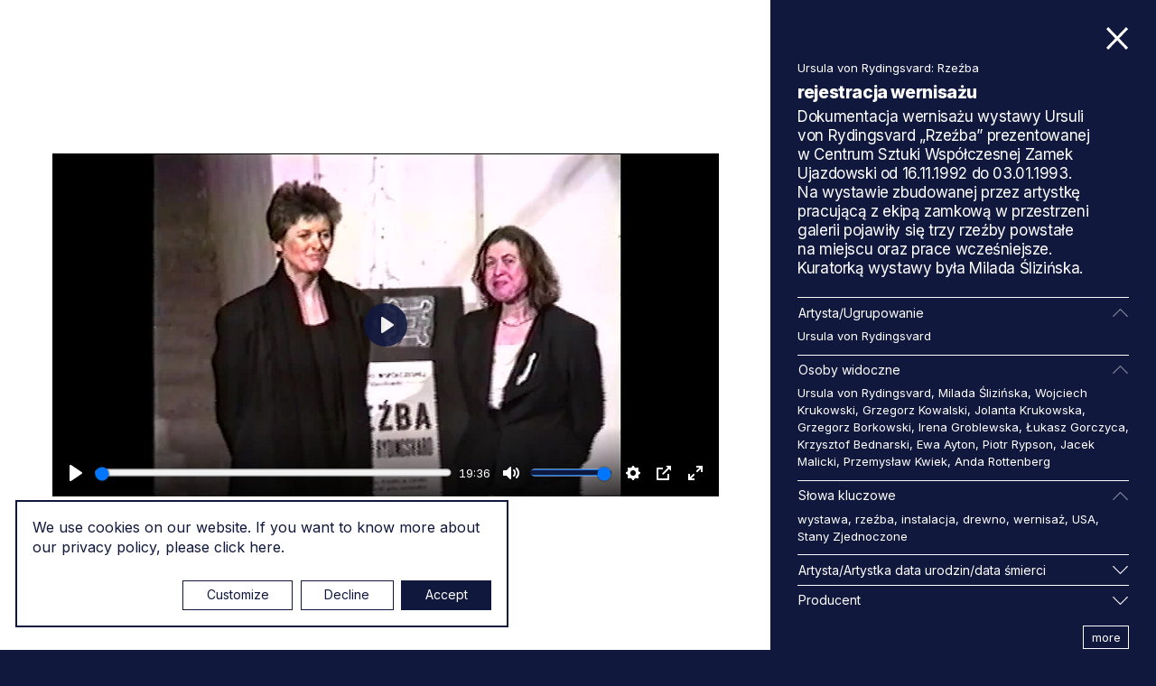

--- FILE ---
content_type: text/html; charset=UTF-8
request_url: https://mediateka.u-jazdowski.pl/en/,,M_V_1992_0231_0001%2Cmp4?s=28=Piotr%20Rypson
body_size: 21407
content:
<!DOCTYPE html>
<html lang="en" class="item-type-home object-view-open home-search-results index-loading js">
<head>
	<meta name="viewport" content="width=device-width, initial-scale=1.0">
  <link rel="preconnect" href="https://fonts.googleapis.com">
  <link rel="preconnect" href="https://fonts.gstatic.com" crossorigin>
  <link href="https://fonts.googleapis.com/css2?family=Inter:wght@400;500;700;800&display=swap" rel="stylesheet">
	<meta charset="utf-8" />
	<title>Search results for the term: 28=Piotr Rypson Media Centre | Ujazdowski Castle Centre for Contemporary Art</title>
	<meta name="description" content="Explore the collection online. See and learn about over 3000 artworks [from 1988 till 1999]. Find out more and browse our digital archive. In our expanding database we have already included 10000 photos, 1000 documents, 500 video.

 Our collection is for everyone. That’s why the Media Centre Department makes its digitised collections and metadata.

 All licences support Ujazdowski Castel Centre for Contemporary Art" />
	<link rel="alternate" hreflang="pl" href="https://mediateka.u-jazdowski.pl/start"/>
	<link rel="alternate" hreflang="en" href="https://mediateka.u-jazdowski.pl/en/start"/>
  <link rel="canonical" href="/en/" /> 
	<link type="text/plain" rel="author" href="/humans.txt"/>
	<meta name="robots" content="index, follow" />
<link href='/local/dist/style.css?v=3.6.7' rel='stylesheet' type='text/css' title='' />
<script src='/local/dist/bundle.js?v=3.6.7'></script>
<!-- Start: Google consent -->
<script>
  window.dataLayer = window.dataLayer || [];
  function gtag(){dataLayer.push(arguments);}
  gtag('consent', 'default', {
    'ad_storage':             'denied',
    'ad_user_data':           'denied',
    'ad_personalization':     'denied',
    'analytics_storage':      'denied',
    'functionality_storage':  'denied',
    'personalization_storage':'denied',
    'security_storage':       'denied'
  });
</script>
<!-- End: Google consent --><script async src="https://www.googletagmanager.com/gtag/js?id=G-TZTQK0WN2P"></script>
    <script>
      window.dataLayer = window.dataLayer || [];
      function gtag(){dataLayer.push(arguments);}
      gtag('js', new Date());
      gtag('config', 'G-TZTQK0WN2P');
    </script><link rel="apple-touch-icon" sizes="180x180" href="/local/images/favicons/apple-touch-icon.png?v=3.6.7">
<link rel="icon" type="image/png" sizes="32x32" href="/local/images/favicons/favicon-32x32.png?v=3.6.7">
<link rel="icon" type="image/png" sizes="16x16" href="/local/images/favicons/favicon-16x16.png?v=3.6.7">
<link rel="manifest" href="/local/images/favicons/site.webmanifest?v=3.6.7">	<!-- Schema.org markup for Google+ -->
	<meta itemprop="name" content="Search results for the term: 28=Piotr Rypson Media Centre | Ujazdowski Castle Centre for Contemporary Art">
	<meta itemprop="description" content="Explore the collection online. See and learn about over 3000 artworks [from 1988 till 1999]. Find out more and browse our digital archive. In our expanding database we have already included 10000">
	 <meta itemprop="image" content="https://mediateka.u-jazdowski.pl/upload/thumb/2021/05/ncb_1993_050_009_auto_640x640.jpg">
	<!-- Twitter Card data -->
	<meta name="twitter:card" content="summary_large_image">
	<meta name="twitter:title" content="Search results for the term: 28=Piotr Rypson Media Centre | Ujazdowski Castle Centre for Contemporary Art">
	<meta name="twitter:description" content="Explore the collection online. See and learn about over 3000 artworks [from 1988 till 1999]. Find out more and browse our digital archive. In our expanding database we have already included 10000">
	<!-- Twitter Summary card images must be at least 120x120px -->
	<meta name="twitter:image" content="https://mediateka.u-jazdowski.pl/upload/thumb/2021/05/ncb_1993_050_009_auto_640x640.jpg">	<!-- Open Graph data -->
	<meta property="og:title" content="Search results for the term: 28=Piotr Rypson Media Centre | Ujazdowski Castle Centre for Contemporary Art" />
	<meta property="og:type" content="article" />
	<meta property="og:url" content="https://mediateka.u-jazdowski.pl/en/" />
	<meta property="og:image" content="https://mediateka.u-jazdowski.pl/upload/thumb/2021/05/ncb_1993_050_009_auto_640x640.jpg" />	<meta property="og:description" content="Explore the collection online. See and learn about over 3000 artworks [from 1988 till 1999]. Find out more and browse our digital archive. In our expanding database we have already included 10000" /> 
	<meta property="og:site_name" content="Media Centre | Ujazdowski Castle Centre for Contemporary Art" />
</head>
<body  data-html-classes="item-type-home object-view-open home-search-results">
  <div class="home-index-loader item-index-loader intro-index-loader" id="index-loader">
  <div class="item-index-loader-overlay">
  <span>M–</span>
</div>  <div class="home-index-loader-scenes intro-scenes">
  <div class="curtain bg-primary">
  </div>
  <div class="scenes-content text-light">
        <div class="home-index-loader-scene-2 scene-2 scene flex-center">
  <div class="headline-1 headline px-5">
          <div class="fs-38 fw-bold">
        <div class="d-none d-md-block">
          Ujazdowski's digital archives        </div>
        <div class="d-md-none">
          Ujazdowski's digital archives        </div>
      </div>
      </div>
</div>    <div class="home-index-loader-scene-3 scene-3 scene flex-center">
  <div class="headline-2 headline px-5">
    <svg aria-hidden="true" class="brand-logo" style="" xmlns="http://www.w3.org/2000/svg" viewBox="-0.428 -0.37 335 56" overflow="visible" xml:space="preserve"><path d="M315.991 42.58h10.999l5.228-29.403H321.22L315.991 42.58zM332.709 10.399l1.633-9.147h-10.999l-1.633 9.147H332.709zM302.435 42.58h11.652l-7.949-18.459 10.726-10.944h-9.093l-10.727 11.925L301.509 0h-10.944l-7.569 42.58h10.945l1.308-7.296 2.993-3.051L302.435 42.58zM255.39 33.596c.327 6.207 5.119 9.583 13.722 9.583 7.678 0 12.306-3.866 12.306-9.91 0-4.792-3.05-6.752-8.113-9.311-3.866-1.96-5.228-2.722-5.228-4.138 0-1.198 1.09-1.852 2.614-1.852 1.742 0 4.41.925 4.574 4.737l6.806-.926c.327-5.174-3.703-9.148-11.488-9.148-7.352 0-12.197 3.866-12.197 9.638 0 4.466 2.396 6.697 7.841 9.747 2.831 1.579 4.737 2.341 4.737 3.976 0 1.088-.871 1.851-2.777 1.851-2.069 0-5.282-1.253-5.771-5.663L255.39 33.596zM215.205 42.58h10.945l7.841-20.255h.219l.107 20.255h10.836l12.523-29.403h-8.929l-6.861 18.459h-.218l-.326-18.459h-10.455l-6.644 18.459h-.162l-.49-18.459h-10.455L215.205 42.58zM195.877 18.949c1.416 0 2.342 1.033 2.342 3.647 0 2.777-1.035 7.677-1.525 9.529-.816 3.049-2.015 4.682-3.811 4.682-1.416 0-2.342-1.034-2.342-3.647 0-2.777 1.034-7.678 1.524-9.529C192.883 20.582 194.079 18.949 195.877 18.949M209.435 25.918c0-7.949-4.955-13.286-13.83-13.286-10.836 0-16.281 8.658-16.281 17.152 0 8.004 4.955 13.34 13.831 13.34C203.989 43.124 209.435 34.467 209.435 25.918M165.983 19.058c-.762-4.192-3.321-6.371-7.568-6.371-9.474 0-13.667 9.42-13.667 18.458 0 8.005 4.465 12.088 10.128 12.088 4.791 0 7.296-3.32 8.603-7.404h.218l-.327 6.752h9.746L180.686 0h-10.999l-3.43 19.058H165.983zM161.574 18.949c1.797 0 2.505 1.741 2.505 5.227 0 4.737-1.797 12.904-5.609 12.904-1.579 0-2.504-1.579-2.504-5.228C155.965 27.334 157.38 18.949 161.574 18.949M114.911 42.58h25.428l1.252-6.861h-12.36l14.647-17.043 1.035-5.499h-24.067l-1.252 6.752h11.053l-14.702 17.043L114.911 42.58zM100.045 33.16c-.435 2.396-1.306 4.302-3.158 4.302-1.307 0-2.287-.98-2.287-2.614 0-2.178 1.144-3.92 4.03-4.899l2.123-.708L100.045 33.16zM100.645 37.516c.926 4.792 4.737 5.717 7.896 5.717 1.524 0 3.103-.325 4.573-.652l.926-5.173h-1.361c-1.361 0-2.069-.653-1.743-2.56l1.852-10.78c1.252-7.352-3.812-11.381-12.687-11.381-7.623 0-13.014 3.321-13.286 10.454l8.821 1.089c0-3.647 1.742-5.227 3.92-5.227 2.287 0 2.886 1.634 2.287 4.193l-.272 1.197-7.242 1.96c-6.752 1.852-10.509 4.52-10.509 9.42 0 4.955 3.594 7.459 8.222 7.459 4.084 0 7.079-2.014 8.331-5.717H100.645zM83.93 13.177H72.931L67.54 43.288c-.272 1.688-.707 2.831-1.96 3.484-1.306.707-2.994.6-4.791.436l-1.362 7.731c5.337.272 8.604-.054 11.054-.87 3.158-1.035 6.752-3.376 7.895-9.692L83.93 13.177zM84.419 10.399l1.633-9.147H75.055l-1.634 9.147H84.419zM65.744 24.012H37.702v3.05h28.042V24.012zM.295 28.096c-1.797 10.129 4.737 15.028 15.79 15.028 10.673 0 14.648-5.771 16.009-13.395l4.628-26.137h-9.311l-4.247 23.904c-.817 4.52-1.742 7.352-6.044 7.352-4.302 0-5.772-2.396-4.9-7.352l4.247-23.904H4.651L.295 28.096z"/></svg>    <div class="attr-value-intro_headline_2 fs-48 fw-bold">Media library</div>  
  </div>
</div>  </div>
</div></div>	<div id="stage">
  	<div id="stage-inner">
      <header>
        <div class="header-wrapper">
  <h1 class="visually-hidden visually-hidden as-focus-to" tabindex="-1">
  Search results for the term: 28=Piotr Rypson Media Centre | Ujazdowski Castle Centre for Contemporary Art</h1>
<a href="#c-start" class="page-f1 no-as" data-focus-to="#c-start">
  Jump to content</a>  <div class="header-inner item-type-home" data-affix-top="30">
        <div class="d-flex justify-content-between">      
      <a href="/en/" class="logo fw-bolder container-padding-left pe-3">
        <svg aria-hidden="true" class="" style="" xmlns="http://www.w3.org/2000/svg" viewBox="-0.428 -0.37 335 56" overflow="visible" xml:space="preserve"><path d="M315.991 42.58h10.999l5.228-29.403H321.22L315.991 42.58zM332.709 10.399l1.633-9.147h-10.999l-1.633 9.147H332.709zM302.435 42.58h11.652l-7.949-18.459 10.726-10.944h-9.093l-10.727 11.925L301.509 0h-10.944l-7.569 42.58h10.945l1.308-7.296 2.993-3.051L302.435 42.58zM255.39 33.596c.327 6.207 5.119 9.583 13.722 9.583 7.678 0 12.306-3.866 12.306-9.91 0-4.792-3.05-6.752-8.113-9.311-3.866-1.96-5.228-2.722-5.228-4.138 0-1.198 1.09-1.852 2.614-1.852 1.742 0 4.41.925 4.574 4.737l6.806-.926c.327-5.174-3.703-9.148-11.488-9.148-7.352 0-12.197 3.866-12.197 9.638 0 4.466 2.396 6.697 7.841 9.747 2.831 1.579 4.737 2.341 4.737 3.976 0 1.088-.871 1.851-2.777 1.851-2.069 0-5.282-1.253-5.771-5.663L255.39 33.596zM215.205 42.58h10.945l7.841-20.255h.219l.107 20.255h10.836l12.523-29.403h-8.929l-6.861 18.459h-.218l-.326-18.459h-10.455l-6.644 18.459h-.162l-.49-18.459h-10.455L215.205 42.58zM195.877 18.949c1.416 0 2.342 1.033 2.342 3.647 0 2.777-1.035 7.677-1.525 9.529-.816 3.049-2.015 4.682-3.811 4.682-1.416 0-2.342-1.034-2.342-3.647 0-2.777 1.034-7.678 1.524-9.529C192.883 20.582 194.079 18.949 195.877 18.949M209.435 25.918c0-7.949-4.955-13.286-13.83-13.286-10.836 0-16.281 8.658-16.281 17.152 0 8.004 4.955 13.34 13.831 13.34C203.989 43.124 209.435 34.467 209.435 25.918M165.983 19.058c-.762-4.192-3.321-6.371-7.568-6.371-9.474 0-13.667 9.42-13.667 18.458 0 8.005 4.465 12.088 10.128 12.088 4.791 0 7.296-3.32 8.603-7.404h.218l-.327 6.752h9.746L180.686 0h-10.999l-3.43 19.058H165.983zM161.574 18.949c1.797 0 2.505 1.741 2.505 5.227 0 4.737-1.797 12.904-5.609 12.904-1.579 0-2.504-1.579-2.504-5.228C155.965 27.334 157.38 18.949 161.574 18.949M114.911 42.58h25.428l1.252-6.861h-12.36l14.647-17.043 1.035-5.499h-24.067l-1.252 6.752h11.053l-14.702 17.043L114.911 42.58zM100.045 33.16c-.435 2.396-1.306 4.302-3.158 4.302-1.307 0-2.287-.98-2.287-2.614 0-2.178 1.144-3.92 4.03-4.899l2.123-.708L100.045 33.16zM100.645 37.516c.926 4.792 4.737 5.717 7.896 5.717 1.524 0 3.103-.325 4.573-.652l.926-5.173h-1.361c-1.361 0-2.069-.653-1.743-2.56l1.852-10.78c1.252-7.352-3.812-11.381-12.687-11.381-7.623 0-13.014 3.321-13.286 10.454l8.821 1.089c0-3.647 1.742-5.227 3.92-5.227 2.287 0 2.886 1.634 2.287 4.193l-.272 1.197-7.242 1.96c-6.752 1.852-10.509 4.52-10.509 9.42 0 4.955 3.594 7.459 8.222 7.459 4.084 0 7.079-2.014 8.331-5.717H100.645zM83.93 13.177H72.931L67.54 43.288c-.272 1.688-.707 2.831-1.96 3.484-1.306.707-2.994.6-4.791.436l-1.362 7.731c5.337.272 8.604-.054 11.054-.87 3.158-1.035 6.752-3.376 7.895-9.692L83.93 13.177zM84.419 10.399l1.633-9.147H75.055l-1.634 9.147H84.419zM65.744 24.012H37.702v3.05h28.042V24.012zM.295 28.096c-1.797 10.129 4.737 15.028 15.79 15.028 10.673 0 14.648-5.771 16.009-13.395l4.628-26.137h-9.311l-4.247 23.904c-.817 4.52-1.742 7.352-6.044 7.352-4.302 0-5.772-2.396-4.9-7.352l4.247-23.904H4.651L.295 28.096z"/></svg>        <span class="visually-hidden">
          U–jazdowski
        </span>
        <div class="brand">Mediateka</div>
      </a>
      <nav aria-label="main menu" class="header-right d-flex justify-content-end fw-bold fs-14">
        <ul class="main-menu list-unstyled d-none d-md-block">
          <li class="menu-item menu-level1 menu-item-864571405 active"><a href="/en/" data-id="864571405">Start</a></li><li class="menu-item menu-level1 menu-item-421096354 "><a href="/en/o-mediatece" data-id="421096354">About Media Centre Department</a></li><li class="menu-item menu-level1 menu-item-914167994 "><a href="/en/aktualnosci" data-id="914167994">Newly added</a></li><li class="menu-item menu-level1 menu-item-718885264 "><a href="/en/zasoby" data-id="718885264">Resources</a></li><li class="menu-item menu-level1 menu-item-348871804 "><a href="/en/artysci" data-id="348871804">Artists</a></li><li class="menu-item menu-level1 menu-item-133525870 "><a href="/en/prawa-autorskie" data-id="133525870">Copyright, Publication right and other right</a></li>        </ul>
        <div class="wcag-options d-none d-md-flex">
          <h2 class="visually-hidden">Accessibility options</h2>
          <a href="#" class="toggle-contrast no-as">
            <svg class="i-s" style="" xmlns="http://www.w3.org/2000/svg" viewBox="-0.233 -0.233 439 439" overflow="visible" xml:space="preserve"><path d="M409.133,109.203c-19.607-33.592-46.205-60.189-79.798-79.796C295.735,9.801,259.058,0,219.273,0	c-39.781,0-76.47,9.801-110.063,29.407c-33.595,19.604-60.192,46.201-79.8,79.796C9.801,142.8,0,179.489,0,219.267	c0,39.78,9.804,76.462,29.407,110.062c19.607,33.592,46.204,60.189,79.799,79.798c33.597,19.605,70.283,29.407,110.063,29.407	c39.78,0,76.47-9.802,110.065-29.407c33.585-19.603,60.183-46.206,79.795-79.798c19.604-33.596,29.403-70.284,29.403-110.062	C438.533,179.485,428.732,142.795,409.133,109.203z M219.27,374.579c-28.171,0-54.152-6.943-77.943-20.844	c-23.789-13.896-42.633-32.743-56.527-56.527c-13.897-23.791-20.843-49.771-20.843-77.945c0-28.171,6.949-54.152,20.843-77.943	c13.891-23.791,32.738-42.637,56.527-56.531c23.791-13.894,49.772-20.841,77.943-20.841V374.579L219.27,374.579z"/></svg>            <span class="visually-hidden">
              switch to high contrast mode            </span>
          </a>
        </div>
                  <div class="language-menu d-none d-md-block">
            <h2 class="visually-hidden">Language menu</h2>
            	  <a href="/pl" class=" non-active">
    <span aria-hidden="true">pl</span>
    <span class="visually-hidden">
      <span lang="pl">Zmień język na  polski</span>
    </span>
  </a>
	  <a href="/en" class=" active">
    <span aria-hidden="true">en</span>
    <span class="visually-hidden">
      <span lang="en">Zmień język na  angielski</span>
    </span>
  </a>
          </div>
                <h2 class="visually-hidden">Search</h2>
        <a href="#" class="search-toggle no-as">
          <svg class="" style="" viewBox="0 0 59 60" xmlns="http://www.w3.org/2000/svg"><path d="M41.316,38.31 C44.684,34.265 46.757,29.031 46.757,23.378 C46.759,10.471 36.286,0 23.378,0 C10.522,0 0,10.521 0,23.378 C0,36.286 10.521,46.758 23.378,46.758 C29.081,46.758 34.265,44.736 38.31,41.316 L56.084,59.09 L58.85,55.844 L41.316,38.31 Z M23.379,42.508 C12.808,42.508 4.251,33.903 4.251,23.379 C4.251,12.855 12.856,4.25 23.379,4.25 C33.954,4.25 42.509,12.855 42.509,23.379 C42.509,33.953 33.954,42.508 23.379,42.508 Z" /></svg>          <span class="visually-hidden">jump to search input</span>
        </a>
        <button class="hamburger d-block d-md-none no-nesting no-as" data-dialog-toggle="mobile-menu-open" data-target="#mobile-menu-wrapper" aria-expanded="false">
          <span>
            <span></span>
            <span></span>
            <span></span>
          </span>
          <span class="visually-hidden">main menu</span>
        </button>
      </nav>
    </div>
  </div>
  <div id="mobile-menu-wrapper" class="d-block d-md-none">
    <a href="#" class="menu-close no-nesting no-as" data-dialog-close="mobile-menu-open" aria-expanded="true">
      <span></span>
      <span></span>
      <span class="visually-hidden">close menu</span>
    </a>
    <ul class="mobile-menu list-unstyled ">
      <li class="menu-item menu-level1 menu-item-864571405 active"><a href="/en/" data-id="864571405">Start</a></li><li class="menu-item menu-level1 menu-item-421096354 "><a href="/en/o-mediatece" data-id="421096354">About Media Centre Department</a></li><li class="menu-item menu-level1 menu-item-914167994 "><a href="/en/aktualnosci" data-id="914167994">Newly added</a></li><li class="menu-item menu-level1 menu-item-718885264 "><a href="/en/zasoby" data-id="718885264">Resources</a></li><li class="menu-item menu-level1 menu-item-348871804 "><a href="/en/artysci" data-id="348871804">Artists</a></li><li class="menu-item menu-level1 menu-item-133525870 "><a href="/en/prawa-autorskie" data-id="133525870">Copyright, Publication right and other right</a></li>    </ul>
    <div class="language-menu">
      <h2 class="visually-hidden">Language menu</h2>
      	  <a href="/pl" class=" non-active">
    <span aria-hidden="true">pl</span>
    <span class="visually-hidden">
      <span lang="pl">Zmień język na  polski</span>
    </span>
  </a>
	  <a href="/en" class=" active">
    <span aria-hidden="true">en</span>
    <span class="visually-hidden">
      <span lang="en">Zmień język na  angielski</span>
    </span>
  </a>
    </div>
  </div>
</div>


<div class="home-header-search item-header-search" data-as-view="webflow" data-as-id="wfhs864571405">
  <div id="box-search-inner" class="bg-primary">
    <div class="container-fluid pt-30 pb-10">
      <div class="row"
        data-webview-initial="o:0"
        data-webview-show="o:1,t:.8,d:.8" 
        data-webview-hide="o:0,t:.4">
        <div class="col-md-6">
          <div class="box-search-form text-light">  
  <form action="/en/" class="global-search-form d-flex align-items-stretch mb-2">
    <fieldset class="w-100">
      <legend class="visually-hidden">search form</legend>  
      <label for="global-search-input" class="visually-hidden">
        Search      </label>
      <input id="global-search-input" type="text" name="s" class="form-control text-light" placeholder="Enter a search term" value="Piotr Rypson" />
      <svg class="" style="" viewBox="0 0 59 60" xmlns="http://www.w3.org/2000/svg"><path d="M41.316,38.31 C44.684,34.265 46.757,29.031 46.757,23.378 C46.759,10.471 36.286,0 23.378,0 C10.522,0 0,10.521 0,23.378 C0,36.286 10.521,46.758 23.378,46.758 C29.081,46.758 34.265,44.736 38.31,41.316 L56.084,59.09 L58.85,55.844 L41.316,38.31 Z M23.379,42.508 C12.808,42.508 4.251,33.903 4.251,23.379 C4.251,12.855 12.856,4.25 23.379,4.25 C33.954,4.25 42.509,12.855 42.509,23.379 C42.509,33.953 33.954,42.508 23.379,42.508 Z" /></svg>    </fieldset>
    <button type="submit" class="btn btn-outline-light">
      <span class="fs-17">
        Search      </span>
    </button>  
  </form>
      <button type="button" class="toggle-info btn text-muted collapsed ps-0 py-2" data-bs-toggle="collapse" data-bs-target="#info-489783003" aria-expanded="false" aria-controls="info-489783003">
      Searching / type keyword(s)    </button>
        <div class="info collapse" id="info-489783003">
      <div class="py-3">
        <p>These assets comprise a&nbsp;broad range of materials, including art documentation and images of artists and installation photographs of Ujazdowski Castle Centre for Contemporary Art exhibitions, multimedial events, historical views of the gallery building and more.<br /> We want as many people as possible to be able to use this website. For example, that means you should be able to: change colours, contrast levels and fonts via browser or plug in zoom in up &nbsp;and navigate most of the website using just a&nbsp;keyboard. We prepare new version our searching with possibility to use more filter and more selection keywords and classification &ndash; we planning new version an autmn 2021.</p>       </div>
    </div>
  </div>        </div>
      </div>    </div>
    <div class="home-header-about mt-50 mt-md-100 border-top border-light-50" data-as-view="home_about" data-as-id="hhait-864571405" data-interval="3500">
  <div class="container-fluid">
    <div class="info-display d-lg-flex align-items-center py-20">
      <h2 class="attr-value-info_headline headline fs-18 mb-10 mb-lg-0 me-lg-4"><p>Digital archives&nbsp;<em>U</em>–<em>jazdowskiego&nbsp;</em></p> </h2>      <div class="info-wrapper p-relative w-100">
        <div class="attr-value-info info-attr"><p>Explore the collection online. See and learn about over 3000 artworks [from 1988 till 1999]. Find out more and browse our digital archive.&nbsp;In our expanding database we have already included&gt; 10000 photos,&gt; 1000 documents,&gt; 500 video.</p> <p>Our collection is for everyone. That’s why the Media Centre Department makes its digitised collections and metadata.</p> <p>All licences support Ujazdowski Castel Centre for Contemporary Art</p> </div>      </div>
    </div>
  </div>
</div>  </div>
</div>      </header>
      <main id="c-start" class="main py-40 delay-200">
                        <div class="container">
          <div class="item-searchresults">
  <h2 class="headline navi-md fw-bold mb-15">
    Search results  </h2>
    <div class="item-searchresults-objects pt-15 border-top border-primary" data-as-view="collection_objects" data-as-id="co_864571405">
  <div class="headline mb-20 d-sm-flex justify-content-between align-ietms-center">
    <div class="navi-md mb-20 mb-sm-0">
      Objects found (54)
    </div>
  </div>  
  <div class="list-wrapper row infinite-list mb-20" data-url="/en/start.json?fwcp=/en/&s=28=Piotr Rypson&fwap=" data-next-path="%2Ffotoweb%2Farchives%2F5000-ZBIORY%2F%3F28%3DPiotr%2520Rypson%26p%3D1" data-total="54">
    <div class="col-md-3 col-sm-6">
  <a href="/en/,,M_FNCB_1990_0046_0006%2Cjpg?s=28=Piotr%20Rypson" class="object-list box-hover d-block mb-30 no-as-scroll object-loader no-as" data-url="/en/o/fw_object.ajax?fwop=%2Ffotoweb%2Farchives%2F5000-ZBIORY%2FFOTOi%2FFOTO%2F1990%2FARCHITEKTURA%2FM_FNCB_1990_0046_0006.jpg.info" title="Frank O. Gehry. Architektura ">
  <div class="img-wrapper icon-abs-wrapper icon-sm mb-10">
    <div class="img" style="background-image: url(https://digital.u-jazdowski.pl/fotoweb/cache/v2/0/U/FOTOi/FOTO/1990/ARCHITEKTURA/M_FNCB_1990_0046_0006.jpg.iCe5uav7MYd3_69jIAcA.RJSez8iI5f.jpg);"></div>
          <div class="icon-wrapper">
        <svg class="" style="" viewBox="0 0 34 23" xmlns="http://www.w3.org/2000/svg"><g><path d="M17,6.9 C14.4422522,6.9 12.3636429,8.96230937 12.3636429,11.5 C12.3636429,14.0376906 14.4422522,16.1 17,16.1 C19.5577478,16.1 21.6363571,14.0376906 21.6363571,11.5 C21.6363571,8.96230937 19.5576753,6.9 17,6.9 Z"/><path d="M17,0 C9.2727141,0 2.67365671,4.76861875 0,11.5 C2.67365671,18.2313094 9.2727141,23 17,23 C24.7349649,23 31.3263433,18.2313094 34,11.5 C31.3263433,4.76861875 24.7349649,0 17,0 Z M17,19.1666188 C12.7345515,19.1666188 9.2727141,15.7319281 9.2727141,11.4999281 C9.2727141,7.26792813 12.7345515,3.83330938 17,3.83330938 C21.2654485,3.83330938 24.7272859,7.268 24.7272859,11.5 C24.7272859,15.732 21.2654485,19.1666188 17,19.1666188 Z"/></g></svg>      </div>
      <span class="visually-hidden">contains image material</span>
      </div>
      <div class="event navi-md mb-1">Frank O. Gehry. Architektura </div>
    <div class="navi-md">
    <div class="title h5-sm">Frank O. Gehry. Architektura </div>
      </div>  </a></div><div class="col-md-3 col-sm-6">
  <a href="/en/,,M_FNCB_1989_0012_0034%2Cjpg?s=28=Piotr%20Rypson" class="object-list box-hover d-block mb-30 no-as-scroll object-loader no-as" data-url="/en/o/fw_object.ajax?fwop=%2Ffotoweb%2Farchives%2F5000-ZBIORY%2FFOTOi%2FFOTO%2F1989%2FRYSUNEK%2FM_FNCB_1989_0012_0034.jpg.info" title="Rysunek - pokaz studyjny. Wernisaż.">
  <div class="img-wrapper icon-abs-wrapper icon-sm mb-10">
    <div class="img" style="background-image: url(https://digital.u-jazdowski.pl/fotoweb/cache/v2/T/_/FOTOi/FOTO/1989/RYSUNEK/M_FNCB_1989_0012_0034.jpg.iCfCqar7MQll_69jIAcA.eIqwSTIzIf.jpg);"></div>
          <div class="icon-wrapper">
        <svg class="" style="" viewBox="0 0 34 23" xmlns="http://www.w3.org/2000/svg"><g><path d="M17,6.9 C14.4422522,6.9 12.3636429,8.96230937 12.3636429,11.5 C12.3636429,14.0376906 14.4422522,16.1 17,16.1 C19.5577478,16.1 21.6363571,14.0376906 21.6363571,11.5 C21.6363571,8.96230937 19.5576753,6.9 17,6.9 Z"/><path d="M17,0 C9.2727141,0 2.67365671,4.76861875 0,11.5 C2.67365671,18.2313094 9.2727141,23 17,23 C24.7349649,23 31.3263433,18.2313094 34,11.5 C31.3263433,4.76861875 24.7349649,0 17,0 Z M17,19.1666188 C12.7345515,19.1666188 9.2727141,15.7319281 9.2727141,11.4999281 C9.2727141,7.26792813 12.7345515,3.83330938 17,3.83330938 C21.2654485,3.83330938 24.7272859,7.268 24.7272859,11.5 C24.7272859,15.732 21.2654485,19.1666188 17,19.1666188 Z"/></g></svg>      </div>
      <span class="visually-hidden">contains image material</span>
      </div>
      <div class="event navi-md mb-1">Wernisaż wystawy "Rysunek (pokaz studyjny)", 14.04-15.05.1989</div>
    <div class="navi-md">
    <div class="title h5-sm">Rysunek - pokaz studyjny. Wernisaż.</div>
      </div>  </a></div><div class="col-md-3 col-sm-6">
  <a href="/en/,,M_FNCB_1992_0160_0035%2Cjpg?s=28=Piotr%20Rypson" class="object-list box-hover d-block mb-30 no-as-scroll object-loader no-as" data-url="/en/o/fw_object.ajax?fwop=%2Ffotoweb%2Farchives%2F5000-ZBIORY%2FFOTOi%2FFOTO%2F1992%2Fkolekcja_1%2FM_FNCB_1992_0160_0035.jpg.info" title="wernisaż">
  <div class="img-wrapper icon-abs-wrapper icon-sm mb-10">
    <div class="img" style="background-image: url(/local/images/thumb.jpg);"></div>
          <div class="icon-wrapper">
        <svg class="" style="" viewBox="0 0 34 23" xmlns="http://www.w3.org/2000/svg"><g><path d="M17,6.9 C14.4422522,6.9 12.3636429,8.96230937 12.3636429,11.5 C12.3636429,14.0376906 14.4422522,16.1 17,16.1 C19.5577478,16.1 21.6363571,14.0376906 21.6363571,11.5 C21.6363571,8.96230937 19.5576753,6.9 17,6.9 Z"/><path d="M17,0 C9.2727141,0 2.67365671,4.76861875 0,11.5 C2.67365671,18.2313094 9.2727141,23 17,23 C24.7349649,23 31.3263433,18.2313094 34,11.5 C31.3263433,4.76861875 24.7349649,0 17,0 Z M17,19.1666188 C12.7345515,19.1666188 9.2727141,15.7319281 9.2727141,11.4999281 C9.2727141,7.26792813 12.7345515,3.83330938 17,3.83330938 C21.2654485,3.83330938 24.7272859,7.268 24.7272859,11.5 C24.7272859,15.732 21.2654485,19.1666188 17,19.1666188 Z"/></g></svg>      </div>
      <span class="visually-hidden">contains image material</span>
      </div>
      <div class="event navi-md mb-1">Kolekcja 1. Międzynarodowa Kolekcja Sztuki</div>
    <div class="navi-md">
    <div class="title h5-sm">wernisaż</div>
      </div>  </a></div><div class="col-md-3 col-sm-6">
  <a href="/en/,,M_FNCB_1992_0160_0031%2Cjpg?s=28=Piotr%20Rypson" class="object-list box-hover d-block mb-30 no-as-scroll object-loader no-as" data-url="/en/o/fw_object.ajax?fwop=%2Ffotoweb%2Farchives%2F5000-ZBIORY%2FFOTOi%2FFOTO%2FS%25C5%2582awomir_Marzec%2FM_FNCB_1992_0160_0031.jpg.info" title="wernisaż">
  <div class="img-wrapper icon-abs-wrapper icon-sm mb-10">
    <div class="img" style="background-image: url(https://digital.u-jazdowski.pl/fotoweb/cache/v2/Z/c/FOTOi/FOTO/S%C5%82awomir_Marzec/M_FNCB_1992_0160_0031.jpg.iCfP7q77MWfP9adjIAcA.FykFXnKO_Q.jpg);"></div>
          <div class="icon-wrapper">
        <svg class="" style="" viewBox="0 0 34 23" xmlns="http://www.w3.org/2000/svg"><g><path d="M17,6.9 C14.4422522,6.9 12.3636429,8.96230937 12.3636429,11.5 C12.3636429,14.0376906 14.4422522,16.1 17,16.1 C19.5577478,16.1 21.6363571,14.0376906 21.6363571,11.5 C21.6363571,8.96230937 19.5576753,6.9 17,6.9 Z"/><path d="M17,0 C9.2727141,0 2.67365671,4.76861875 0,11.5 C2.67365671,18.2313094 9.2727141,23 17,23 C24.7349649,23 31.3263433,18.2313094 34,11.5 C31.3263433,4.76861875 24.7349649,0 17,0 Z M17,19.1666188 C12.7345515,19.1666188 9.2727141,15.7319281 9.2727141,11.4999281 C9.2727141,7.26792813 12.7345515,3.83330938 17,3.83330938 C21.2654485,3.83330938 24.7272859,7.268 24.7272859,11.5 C24.7272859,15.732 21.2654485,19.1666188 17,19.1666188 Z"/></g></svg>      </div>
      <span class="visually-hidden">contains image material</span>
      </div>
      <div class="event navi-md mb-1">Kolekcja 1. Międzynarodowa Kolekcja Sztuki</div>
    <div class="navi-md">
    <div class="title h5-sm">wernisaż</div>
      </div>  </a></div><div class="col-md-3 col-sm-6">
  <a href="/en/,,M_FNCB_1992_0160_0031%2Cjpg?s=28=Piotr%20Rypson" class="object-list box-hover d-block mb-30 no-as-scroll object-loader no-as" data-url="/en/o/fw_object.ajax?fwop=%2Ffotoweb%2Farchives%2F5000-ZBIORY%2FFOTOi%2FFOTO%2F1992%2Fkolekcja_1%2FM_FNCB_1992_0160_0031.jpg.info" title="wernisaż">
  <div class="img-wrapper icon-abs-wrapper icon-sm mb-10">
    <div class="img" style="background-image: url(https://digital.u-jazdowski.pl/fotoweb/cache/v2/o/9/FOTOi/FOTO/1992/kolekcja_1/M_FNCB_1992_0160_0031.jpg.iCeWqK_7MWPP9adjIAcA.XjBoIjPeQ3.jpg);"></div>
          <div class="icon-wrapper">
        <svg class="" style="" viewBox="0 0 34 23" xmlns="http://www.w3.org/2000/svg"><g><path d="M17,6.9 C14.4422522,6.9 12.3636429,8.96230937 12.3636429,11.5 C12.3636429,14.0376906 14.4422522,16.1 17,16.1 C19.5577478,16.1 21.6363571,14.0376906 21.6363571,11.5 C21.6363571,8.96230937 19.5576753,6.9 17,6.9 Z"/><path d="M17,0 C9.2727141,0 2.67365671,4.76861875 0,11.5 C2.67365671,18.2313094 9.2727141,23 17,23 C24.7349649,23 31.3263433,18.2313094 34,11.5 C31.3263433,4.76861875 24.7349649,0 17,0 Z M17,19.1666188 C12.7345515,19.1666188 9.2727141,15.7319281 9.2727141,11.4999281 C9.2727141,7.26792813 12.7345515,3.83330938 17,3.83330938 C21.2654485,3.83330938 24.7272859,7.268 24.7272859,11.5 C24.7272859,15.732 21.2654485,19.1666188 17,19.1666188 Z"/></g></svg>      </div>
      <span class="visually-hidden">contains image material</span>
      </div>
      <div class="event navi-md mb-1">Kolekcja 1. Międzynarodowa Kolekcja Sztuki</div>
    <div class="navi-md">
    <div class="title h5-sm">wernisaż</div>
      </div>  </a></div><div class="col-md-3 col-sm-6">
  <a href="/en/,,M_FNCB_1991_0029_0032%2Cjpg?s=28=Piotr%20Rypson" class="object-list box-hover d-block mb-30 no-as-scroll object-loader no-as" data-url="/en/o/fw_object.ajax?fwop=%2Ffotoweb%2Farchives%2F5000-ZBIORY%2FFOTOi%2FFOTO%2F1991%2FSLOWA_RZECZY%2FM_FNCB_1991_0029_0032.jpg.info" title="artysta, dyrektor instytucji  i kurator wystawy na wernisażu ">
  <div class="img-wrapper icon-abs-wrapper icon-sm mb-10">
    <div class="img" style="background-image: url(https://digital.u-jazdowski.pl/fotoweb/cache/v2/3/R/FOTOi/FOTO/1991/SLOWA_RZECZY/M_FNCB_1991_0029_0032.jpg.iCf_36v7MRevPZtjIAcA.JlLhv-6Q9n.jpg);"></div>
          <div class="icon-wrapper">
        <svg class="" style="" viewBox="0 0 34 23" xmlns="http://www.w3.org/2000/svg"><g><path d="M17,6.9 C14.4422522,6.9 12.3636429,8.96230937 12.3636429,11.5 C12.3636429,14.0376906 14.4422522,16.1 17,16.1 C19.5577478,16.1 21.6363571,14.0376906 21.6363571,11.5 C21.6363571,8.96230937 19.5576753,6.9 17,6.9 Z"/><path d="M17,0 C9.2727141,0 2.67365671,4.76861875 0,11.5 C2.67365671,18.2313094 9.2727141,23 17,23 C24.7349649,23 31.3263433,18.2313094 34,11.5 C31.3263433,4.76861875 24.7349649,0 17,0 Z M17,19.1666188 C12.7345515,19.1666188 9.2727141,15.7319281 9.2727141,11.4999281 C9.2727141,7.26792813 12.7345515,3.83330938 17,3.83330938 C21.2654485,3.83330938 24.7272859,7.268 24.7272859,11.5 C24.7272859,15.732 21.2654485,19.1666188 17,19.1666188 Z"/></g></svg>      </div>
      <span class="visually-hidden">contains image material</span>
      </div>
      <div class="event navi-md mb-1">Andrzej Dłużniewski: Słowa i&nbsp;rzeczy 1965-1991</div>
    <div class="navi-md">
    <div class="title h5-sm">artysta, dyrektor instytucji  i&nbsp;kurator wystawy na&nbsp;wernisażu </div>
      </div>  </a></div><div class="col-md-3 col-sm-6">
  <a href="/en/,,M_FNCB_1991_0029_0022%2Cjpg?s=28=Piotr%20Rypson" class="object-list box-hover d-block mb-30 no-as-scroll object-loader no-as" data-url="/en/o/fw_object.ajax?fwop=%2Ffotoweb%2Farchives%2F5000-ZBIORY%2FFOTOi%2FFOTO%2F1991%2FSLOWA_RZECZY%2FM_FNCB_1991_0029_0022.jpg.info" title="wernisaż ">
  <div class="img-wrapper icon-abs-wrapper icon-sm mb-10">
    <div class="img" style="background-image: url(https://digital.u-jazdowski.pl/fotoweb/cache/v2/H/w/FOTOi/FOTO/1991/SLOWA_RZECZY/M_FNCB_1991_0029_0022.jpg.iCfijbT7MRWvPZtjIAcA.OorXcAm4IR.jpg);"></div>
          <div class="icon-wrapper">
        <svg class="" style="" viewBox="0 0 34 23" xmlns="http://www.w3.org/2000/svg"><g><path d="M17,6.9 C14.4422522,6.9 12.3636429,8.96230937 12.3636429,11.5 C12.3636429,14.0376906 14.4422522,16.1 17,16.1 C19.5577478,16.1 21.6363571,14.0376906 21.6363571,11.5 C21.6363571,8.96230937 19.5576753,6.9 17,6.9 Z"/><path d="M17,0 C9.2727141,0 2.67365671,4.76861875 0,11.5 C2.67365671,18.2313094 9.2727141,23 17,23 C24.7349649,23 31.3263433,18.2313094 34,11.5 C31.3263433,4.76861875 24.7349649,0 17,0 Z M17,19.1666188 C12.7345515,19.1666188 9.2727141,15.7319281 9.2727141,11.4999281 C9.2727141,7.26792813 12.7345515,3.83330938 17,3.83330938 C21.2654485,3.83330938 24.7272859,7.268 24.7272859,11.5 C24.7272859,15.732 21.2654485,19.1666188 17,19.1666188 Z"/></g></svg>      </div>
      <span class="visually-hidden">contains image material</span>
      </div>
      <div class="event navi-md mb-1">Andrzej Dłużniewski: Słowa i&nbsp;rzeczy 1965-1991</div>
    <div class="navi-md">
    <div class="title h5-sm">wernisaż </div>
      </div>  </a></div><div class="col-md-3 col-sm-6">
  <a href="/en/,,M_FNCB_1991_0029_0034%2Cjpg?s=28=Piotr%20Rypson" class="object-list box-hover d-block mb-30 no-as-scroll object-loader no-as" data-url="/en/o/fw_object.ajax?fwop=%2Ffotoweb%2Farchives%2F5000-ZBIORY%2FFOTOi%2FFOTO%2F1991%2FSLOWA_RZECZY%2FM_FNCB_1991_0029_0034.jpg.info" title="artysta na wernisażu">
  <div class="img-wrapper icon-abs-wrapper icon-sm mb-10">
    <div class="img" style="background-image: url(https://digital.u-jazdowski.pl/fotoweb/cache/v2/2/b/FOTOi/FOTO/1991/SLOWA_RZECZY/M_FNCB_1991_0029_0034.jpg.iCezp677MROvPZtjIAcA.tzMttDdOc-.jpg);"></div>
          <div class="icon-wrapper">
        <svg class="" style="" viewBox="0 0 34 23" xmlns="http://www.w3.org/2000/svg"><g><path d="M17,6.9 C14.4422522,6.9 12.3636429,8.96230937 12.3636429,11.5 C12.3636429,14.0376906 14.4422522,16.1 17,16.1 C19.5577478,16.1 21.6363571,14.0376906 21.6363571,11.5 C21.6363571,8.96230937 19.5576753,6.9 17,6.9 Z"/><path d="M17,0 C9.2727141,0 2.67365671,4.76861875 0,11.5 C2.67365671,18.2313094 9.2727141,23 17,23 C24.7349649,23 31.3263433,18.2313094 34,11.5 C31.3263433,4.76861875 24.7349649,0 17,0 Z M17,19.1666188 C12.7345515,19.1666188 9.2727141,15.7319281 9.2727141,11.4999281 C9.2727141,7.26792813 12.7345515,3.83330938 17,3.83330938 C21.2654485,3.83330938 24.7272859,7.268 24.7272859,11.5 C24.7272859,15.732 21.2654485,19.1666188 17,19.1666188 Z"/></g></svg>      </div>
      <span class="visually-hidden">contains image material</span>
      </div>
      <div class="event navi-md mb-1">Andrzej Dłużniewski: Słowa i&nbsp;rzeczy 1965-1991</div>
    <div class="navi-md">
    <div class="title h5-sm">artysta na&nbsp;wernisażu</div>
      </div>  </a></div><div class="col-md-3 col-sm-6">
  <a href="/en/,,M_FNCB_1991_0029_0008%2Cjpg?s=28=Piotr%20Rypson" class="object-list box-hover d-block mb-30 no-as-scroll object-loader no-as" data-url="/en/o/fw_object.ajax?fwop=%2Ffotoweb%2Farchives%2F5000-ZBIORY%2FFOTOi%2FFOTO%2F1991%2FSLOWA_RZECZY%2FM_FNCB_1991_0029_0008.jpg.info" title="artysta, dyrektor instytucji  i kurator wystawy na wernisażu">
  <div class="img-wrapper icon-abs-wrapper icon-sm mb-10">
    <div class="img" style="background-image: url(https://digital.u-jazdowski.pl/fotoweb/cache/v2/F/T/FOTOi/FOTO/1991/SLOWA_RZECZY/M_FNCB_1991_0029_0008.jpg.iCfO0Kn7MQ-vPZtjIAcA.fJHI1M-PnP.jpg);"></div>
          <div class="icon-wrapper">
        <svg class="" style="" viewBox="0 0 34 23" xmlns="http://www.w3.org/2000/svg"><g><path d="M17,6.9 C14.4422522,6.9 12.3636429,8.96230937 12.3636429,11.5 C12.3636429,14.0376906 14.4422522,16.1 17,16.1 C19.5577478,16.1 21.6363571,14.0376906 21.6363571,11.5 C21.6363571,8.96230937 19.5576753,6.9 17,6.9 Z"/><path d="M17,0 C9.2727141,0 2.67365671,4.76861875 0,11.5 C2.67365671,18.2313094 9.2727141,23 17,23 C24.7349649,23 31.3263433,18.2313094 34,11.5 C31.3263433,4.76861875 24.7349649,0 17,0 Z M17,19.1666188 C12.7345515,19.1666188 9.2727141,15.7319281 9.2727141,11.4999281 C9.2727141,7.26792813 12.7345515,3.83330938 17,3.83330938 C21.2654485,3.83330938 24.7272859,7.268 24.7272859,11.5 C24.7272859,15.732 21.2654485,19.1666188 17,19.1666188 Z"/></g></svg>      </div>
      <span class="visually-hidden">contains image material</span>
      </div>
      <div class="event navi-md mb-1">Andrzej Dłużniewski: Słowa i&nbsp;rzeczy 1965-1991</div>
    <div class="navi-md">
    <div class="title h5-sm">artysta, dyrektor instytucji  i&nbsp;kurator wystawy na&nbsp;wernisażu</div>
      </div>  </a></div><div class="col-md-3 col-sm-6">
  <a href="/en/,,M_FNCB_1994_0019_0016%2Cjpg?s=28=Piotr%20Rypson" class="object-list box-hover d-block mb-30 no-as-scroll object-loader no-as" data-url="/en/o/fw_object.ajax?fwop=%2Ffotoweb%2Farchives%2F5000-ZBIORY%2FFOTOi%2FFOTO%2F1994%2FKOLEKCJA_2%2FM_FNCB_1994_0019_0016.jpg.info" title="wernisaż">
  <div class="img-wrapper icon-abs-wrapper icon-sm mb-10">
    <div class="img" style="background-image: url(https://digital.u-jazdowski.pl/fotoweb/cache/v2/c/H/FOTOi/FOTO/1994/KOLEKCJA_2/M_FNCB_1994_0019_0016.jpg.iCed8qj7MaHtf5FjIAcA._jgzk-5Rpv.jpg);"></div>
          <div class="icon-wrapper">
        <svg class="" style="" viewBox="0 0 34 23" xmlns="http://www.w3.org/2000/svg"><g><path d="M17,6.9 C14.4422522,6.9 12.3636429,8.96230937 12.3636429,11.5 C12.3636429,14.0376906 14.4422522,16.1 17,16.1 C19.5577478,16.1 21.6363571,14.0376906 21.6363571,11.5 C21.6363571,8.96230937 19.5576753,6.9 17,6.9 Z"/><path d="M17,0 C9.2727141,0 2.67365671,4.76861875 0,11.5 C2.67365671,18.2313094 9.2727141,23 17,23 C24.7349649,23 31.3263433,18.2313094 34,11.5 C31.3263433,4.76861875 24.7349649,0 17,0 Z M17,19.1666188 C12.7345515,19.1666188 9.2727141,15.7319281 9.2727141,11.4999281 C9.2727141,7.26792813 12.7345515,3.83330938 17,3.83330938 C21.2654485,3.83330938 24.7272859,7.268 24.7272859,11.5 C24.7272859,15.732 21.2654485,19.1666188 17,19.1666188 Z"/></g></svg>      </div>
      <span class="visually-hidden">contains image material</span>
      </div>
      <div class="event navi-md mb-1">Kolekcja 2. Międzynarodowa Kolekcja Sztuki</div>
    <div class="navi-md">
    <div class="title h5-sm">wernisaż</div>
      </div>  </a></div><div class="col-md-3 col-sm-6">
  <a href="/en/,,M_FNCB_1994_0019_0014%2Cjpg?s=28=Piotr%20Rypson" class="object-list box-hover d-block mb-30 no-as-scroll object-loader no-as" data-url="/en/o/fw_object.ajax?fwop=%2Ffotoweb%2Farchives%2F5000-ZBIORY%2FFOTOi%2FFOTO%2F1994%2FKOLEKCJA_2%2FM_FNCB_1994_0019_0014.jpg.info" title="wernisaż">
  <div class="img-wrapper icon-abs-wrapper icon-sm mb-10">
    <div class="img" style="background-image: url(https://digital.u-jazdowski.pl/fotoweb/cache/v2/0/D/FOTOi/FOTO/1994/KOLEKCJA_2/M_FNCB_1994_0019_0014.jpg.iCe1oLD7Mavrf5FjIAcA.QbSIYvY5wE.jpg);"></div>
          <div class="icon-wrapper">
        <svg class="" style="" viewBox="0 0 34 23" xmlns="http://www.w3.org/2000/svg"><g><path d="M17,6.9 C14.4422522,6.9 12.3636429,8.96230937 12.3636429,11.5 C12.3636429,14.0376906 14.4422522,16.1 17,16.1 C19.5577478,16.1 21.6363571,14.0376906 21.6363571,11.5 C21.6363571,8.96230937 19.5576753,6.9 17,6.9 Z"/><path d="M17,0 C9.2727141,0 2.67365671,4.76861875 0,11.5 C2.67365671,18.2313094 9.2727141,23 17,23 C24.7349649,23 31.3263433,18.2313094 34,11.5 C31.3263433,4.76861875 24.7349649,0 17,0 Z M17,19.1666188 C12.7345515,19.1666188 9.2727141,15.7319281 9.2727141,11.4999281 C9.2727141,7.26792813 12.7345515,3.83330938 17,3.83330938 C21.2654485,3.83330938 24.7272859,7.268 24.7272859,11.5 C24.7272859,15.732 21.2654485,19.1666188 17,19.1666188 Z"/></g></svg>      </div>
      <span class="visually-hidden">contains image material</span>
      </div>
      <div class="event navi-md mb-1">Kolekcja 2. Międzynarodowa Kolekcja Sztuki</div>
    <div class="navi-md">
    <div class="title h5-sm">wernisaż</div>
      </div>  </a></div><div class="col-md-3 col-sm-6">
  <a href="/en/,,M_FNCB_1994_0019_0010%2Cjpg?s=28=Piotr%20Rypson" class="object-list box-hover d-block mb-30 no-as-scroll object-loader no-as" data-url="/en/o/fw_object.ajax?fwop=%2Ffotoweb%2Farchives%2F5000-ZBIORY%2FFOTOi%2FFOTO%2F1994%2FKOLEKCJA_2%2FM_FNCB_1994_0019_0010.jpg.info" title="wernisaż">
  <div class="img-wrapper icon-abs-wrapper icon-sm mb-10">
    <div class="img" style="background-image: url(https://digital.u-jazdowski.pl/fotoweb/cache/v2/J/A/FOTOi/FOTO/1994/KOLEKCJA_2/M_FNCB_1994_0019_0010.jpg.iCe987L7MWvpf5FjIAcA.UtGEnBvyxx.jpg);"></div>
          <div class="icon-wrapper">
        <svg class="" style="" viewBox="0 0 34 23" xmlns="http://www.w3.org/2000/svg"><g><path d="M17,6.9 C14.4422522,6.9 12.3636429,8.96230937 12.3636429,11.5 C12.3636429,14.0376906 14.4422522,16.1 17,16.1 C19.5577478,16.1 21.6363571,14.0376906 21.6363571,11.5 C21.6363571,8.96230937 19.5576753,6.9 17,6.9 Z"/><path d="M17,0 C9.2727141,0 2.67365671,4.76861875 0,11.5 C2.67365671,18.2313094 9.2727141,23 17,23 C24.7349649,23 31.3263433,18.2313094 34,11.5 C31.3263433,4.76861875 24.7349649,0 17,0 Z M17,19.1666188 C12.7345515,19.1666188 9.2727141,15.7319281 9.2727141,11.4999281 C9.2727141,7.26792813 12.7345515,3.83330938 17,3.83330938 C21.2654485,3.83330938 24.7272859,7.268 24.7272859,11.5 C24.7272859,15.732 21.2654485,19.1666188 17,19.1666188 Z"/></g></svg>      </div>
      <span class="visually-hidden">contains image material</span>
      </div>
      <div class="event navi-md mb-1">Kolekcja 2. Międzynarodowa Kolekcja Sztuki</div>
    <div class="navi-md">
    <div class="title h5-sm">wernisaż</div>
      </div>  </a></div><div class="col-md-3 col-sm-6">
  <a href="/en/,,M_V_1997_0106_0004%2Cmp4?s=28=Piotr%20Rypson" class="object-list box-hover d-block mb-30 no-as-scroll object-loader no-as" data-url="/en/o/fw_object.ajax?fwop=%2Ffotoweb%2Farchives%2F5000-ZBIORY%2FVIDEOi%2FVIDEO%2F1997%2FM_V_1997_0106_0004%2FM_V_1997_0106_0004.mp4.info" title="rejestracja wernisażu">
  <div class="img-wrapper icon-abs-wrapper icon-sm mb-10">
    <div class="img" style="background-image: url(https://digital.u-jazdowski.pl/fotoweb/cache/keyframes/0/a/c/ac2b9e86efe54f9baf1a4266ac9a4690/1/400x0/6746a9cb.x-OlcQcR0lga5.jpg);"></div>
          <div class="icon-wrapper">
        <svg class="" style="" viewBox="0 0 26 26" xmlns="http://www.w3.org/2000/svg"><path d="M13,0 C5.83136328,0 0,5.83192187 0,13 C0,20.1680781 5.83136328,26 13,26 C20.1686367,26 26,20.1680781 26,13 C26,5.83192187 20.1686367,0 13,0 Z M18.1680586,13.455457 L10.5847422,18.330457 C10.495875,18.3880937 10.3932461,18.4166836 10.2916836,18.4166836 C10.2028164,18.4166836 10.1128828,18.3944414 10.0324961,18.3505664 C9.85791016,18.2553516 9.75,18.0733516 9.75,17.875 L9.75,8.125 C9.75,7.92664844 9.85791016,7.74464844 10.0324961,7.64943359 C10.2038828,7.55528516 10.4186367,7.56107422 10.5847422,7.66954297 L18.1680586,12.544543 C18.3225352,12.6439727 18.4166836,12.815918 18.4166836,13 C18.4166836,13.184082 18.3225352,13.3559766 18.1680586,13.455457 Z" /></svg>      </div>
      <span class="visually-hidden">contains video material</span>
      </div>
      <div class="event navi-md mb-1">Granice obrazu. Malarstwo w&nbsp;Polsce lat dziewięćdziesiątych</div>
    <div class="navi-md">
    <div class="title h5-sm">rejestracja wernisażu</div>
      </div>  </a></div><div class="col-md-3 col-sm-6">
  <a href="/en/,,M_V_1996_0006_0004%2Cmp4?s=28=Piotr%20Rypson" class="object-list box-hover d-block mb-30 no-as-scroll object-loader no-as" data-url="/en/o/fw_object.ajax?fwop=%2Ffotoweb%2Farchives%2F5000-ZBIORY%2FVIDEOi%2FVIDEO%2F1996%2FM_V_1996_0006_0004%2FM_V_1996_0006_0004.mp4.info" title="rejestracja montażu wystawy">
  <div class="img-wrapper icon-abs-wrapper icon-sm mb-10">
    <div class="img" style="background-image: url(https://digital.u-jazdowski.pl/fotoweb/cache/keyframes/0/2/0/2071921454d344d99dcc08b8cbb021e6/1/400x0/67468c44.xy6fEdYGC4gHQ.jpg);"></div>
          <div class="icon-wrapper">
        <svg class="" style="" viewBox="0 0 26 26" xmlns="http://www.w3.org/2000/svg"><path d="M13,0 C5.83136328,0 0,5.83192187 0,13 C0,20.1680781 5.83136328,26 13,26 C20.1686367,26 26,20.1680781 26,13 C26,5.83192187 20.1686367,0 13,0 Z M18.1680586,13.455457 L10.5847422,18.330457 C10.495875,18.3880937 10.3932461,18.4166836 10.2916836,18.4166836 C10.2028164,18.4166836 10.1128828,18.3944414 10.0324961,18.3505664 C9.85791016,18.2553516 9.75,18.0733516 9.75,17.875 L9.75,8.125 C9.75,7.92664844 9.85791016,7.74464844 10.0324961,7.64943359 C10.2038828,7.55528516 10.4186367,7.56107422 10.5847422,7.66954297 L18.1680586,12.544543 C18.3225352,12.6439727 18.4166836,12.815918 18.4166836,13 C18.4166836,13.184082 18.3225352,13.3559766 18.1680586,13.455457 Z" /></svg>      </div>
      <span class="visually-hidden">contains video material</span>
      </div>
      <div class="event navi-md mb-1">Mikołaj Smoczyński</div>
    <div class="navi-md">
    <div class="title h5-sm">rejestracja montażu wystawy</div>
      </div>  </a></div><div class="col-md-3 col-sm-6">
  <a href="/en/,,M_VM_1994_0013_0003%2Cmp4?s=28=Piotr%20Rypson" class="object-list box-hover d-block mb-30 no-as-scroll object-loader no-as" data-url="/en/o/fw_object.ajax?fwop=%2Ffotoweb%2Farchives%2F5000-ZBIORY%2FVIDEOi%2FVIDEO%2F1994%2FM_VM_1994_0013_0003%2FM_VM_1994_0013_0003.mp4.info" title="rejestracja wernisażu">
  <div class="img-wrapper icon-abs-wrapper icon-sm mb-10">
    <div class="img" style="background-image: url(https://digital.u-jazdowski.pl/fotoweb/cache/keyframes/0/4/a/4a1fe6b72be74133942412d4273daa47/1/400x0/67463fb1.xoWsW4IM36Rs4.jpg);"></div>
          <div class="icon-wrapper">
        <svg class="" style="" viewBox="0 0 26 26" xmlns="http://www.w3.org/2000/svg"><path d="M13,0 C5.83136328,0 0,5.83192187 0,13 C0,20.1680781 5.83136328,26 13,26 C20.1686367,26 26,20.1680781 26,13 C26,5.83192187 20.1686367,0 13,0 Z M18.1680586,13.455457 L10.5847422,18.330457 C10.495875,18.3880937 10.3932461,18.4166836 10.2916836,18.4166836 C10.2028164,18.4166836 10.1128828,18.3944414 10.0324961,18.3505664 C9.85791016,18.2553516 9.75,18.0733516 9.75,17.875 L9.75,8.125 C9.75,7.92664844 9.85791016,7.74464844 10.0324961,7.64943359 C10.2038828,7.55528516 10.4186367,7.56107422 10.5847422,7.66954297 L18.1680586,12.544543 C18.3225352,12.6439727 18.4166836,12.815918 18.4166836,13 C18.4166836,13.184082 18.3225352,13.3559766 18.1680586,13.455457 Z" /></svg>      </div>
      <span class="visually-hidden">contains video material</span>
      </div>
      <div class="event navi-md mb-1">Krystalizacja Przestrzeni - Jabłoń Zdziczała II</div>
    <div class="navi-md">
    <div class="title h5-sm">rejestracja wernisażu</div>
      </div>  </a></div><div class="col-md-3 col-sm-6">
  <a href="/en/,,M_V_1992_0231_0001%2Cmp4?s=28=Piotr%20Rypson" class="object-list box-hover d-block mb-30 no-as-scroll object-loader no-as" data-url="/en/o/fw_object.ajax?fwop=%2Ffotoweb%2Farchives%2F5000-ZBIORY%2FVIDEOi%2FVIDEO%2F1992%2FM_V_1992_0231_0001%2FM_V_1992_0231_0001.mp4.info" title="rejestracja wernisażu">
  <div class="img-wrapper icon-abs-wrapper icon-sm mb-10">
    <div class="img" style="background-image: url(https://digital.u-jazdowski.pl/fotoweb/cache/keyframes/0/1/5/15da167ac05d424889e9b450609bcbd6/1/400x0/674622da.xDlKkDX7jlzWc.jpg);"></div>
          <div class="icon-wrapper">
        <svg class="" style="" viewBox="0 0 26 26" xmlns="http://www.w3.org/2000/svg"><path d="M13,0 C5.83136328,0 0,5.83192187 0,13 C0,20.1680781 5.83136328,26 13,26 C20.1686367,26 26,20.1680781 26,13 C26,5.83192187 20.1686367,0 13,0 Z M18.1680586,13.455457 L10.5847422,18.330457 C10.495875,18.3880937 10.3932461,18.4166836 10.2916836,18.4166836 C10.2028164,18.4166836 10.1128828,18.3944414 10.0324961,18.3505664 C9.85791016,18.2553516 9.75,18.0733516 9.75,17.875 L9.75,8.125 C9.75,7.92664844 9.85791016,7.74464844 10.0324961,7.64943359 C10.2038828,7.55528516 10.4186367,7.56107422 10.5847422,7.66954297 L18.1680586,12.544543 C18.3225352,12.6439727 18.4166836,12.815918 18.4166836,13 C18.4166836,13.184082 18.3225352,13.3559766 18.1680586,13.455457 Z" /></svg>      </div>
      <span class="visually-hidden">contains video material</span>
      </div>
      <div class="event navi-md mb-1">Ursula von Rydingsvard: Rzeźba</div>
    <div class="navi-md">
    <div class="title h5-sm">rejestracja wernisażu</div>
      </div>  </a></div><div class="col-md-3 col-sm-6">
  <a href="/en/,,M_FNCB_1995_0092_0033%2Cjpg?s=28=Piotr%20Rypson" class="object-list box-hover d-block mb-30 no-as-scroll object-loader no-as" data-url="/en/o/fw_object.ajax?fwop=%2Ffotoweb%2Farchives%2F5000-ZBIORY%2FFOTOi%2FFOTO%2FHenry_Moore%2FM_FNCB_1995_0092_0033.jpg.info" title="Henry Moore. Wystawa Retrospektywna: wernisaż">
  <div class="img-wrapper icon-abs-wrapper icon-sm mb-10">
    <div class="img" style="background-image: url(https://digital.u-jazdowski.pl/fotoweb/cache/v2/M/3/FOTOi/FOTO/Henry_Moore/M_FNCB_1995_0092_0033.jpg.iCfdxa_7MQM1y3NjIAcA.mUz49Wf0nD.jpg);"></div>
          <div class="icon-wrapper">
        <svg class="" style="" viewBox="0 0 34 23" xmlns="http://www.w3.org/2000/svg"><g><path d="M17,6.9 C14.4422522,6.9 12.3636429,8.96230937 12.3636429,11.5 C12.3636429,14.0376906 14.4422522,16.1 17,16.1 C19.5577478,16.1 21.6363571,14.0376906 21.6363571,11.5 C21.6363571,8.96230937 19.5576753,6.9 17,6.9 Z"/><path d="M17,0 C9.2727141,0 2.67365671,4.76861875 0,11.5 C2.67365671,18.2313094 9.2727141,23 17,23 C24.7349649,23 31.3263433,18.2313094 34,11.5 C31.3263433,4.76861875 24.7349649,0 17,0 Z M17,19.1666188 C12.7345515,19.1666188 9.2727141,15.7319281 9.2727141,11.4999281 C9.2727141,7.26792813 12.7345515,3.83330938 17,3.83330938 C21.2654485,3.83330938 24.7272859,7.268 24.7272859,11.5 C24.7272859,15.732 21.2654485,19.1666188 17,19.1666188 Z"/></g></svg>      </div>
      <span class="visually-hidden">contains image material</span>
      </div>
      <div class="event navi-md mb-1">Henry Moore. Wystawa Retrospektywna</div>
    <div class="navi-md">
    <div class="title h5-sm">Henry Moore. Wystawa Retrospektywna: wernisaż</div>
      </div>  </a></div><div class="col-md-3 col-sm-6">
  <a href="/en/,,M_CD-DVD_1990_1377_0004%2Cmp4?s=28=Piotr%20Rypson" class="object-list box-hover d-block mb-30 no-as-scroll object-loader no-as" data-url="/en/o/fw_object.ajax?fwop=%2Ffotoweb%2Farchives%2F5000-ZBIORY%2FVIDEOi%2FVIDEO%2F1990%2FM_CD-DVD_1990_1377_0004%2FM_CD-DVD_1990_1377_0004.mp4.info" title="esej filmowy">
  <div class="img-wrapper icon-abs-wrapper icon-sm mb-10">
    <div class="img" style="background-image: url(https://digital.u-jazdowski.pl/fotoweb/cache/keyframes/0/a/7/a7c891990ec641cdabbc6c8c5f7819c2/1/400x0/6745e4ed.x6pND8sJjmgUy.jpg);"></div>
          <div class="icon-wrapper">
        <svg class="" style="" viewBox="0 0 26 26" xmlns="http://www.w3.org/2000/svg"><path d="M13,0 C5.83136328,0 0,5.83192187 0,13 C0,20.1680781 5.83136328,26 13,26 C20.1686367,26 26,20.1680781 26,13 C26,5.83192187 20.1686367,0 13,0 Z M18.1680586,13.455457 L10.5847422,18.330457 C10.495875,18.3880937 10.3932461,18.4166836 10.2916836,18.4166836 C10.2028164,18.4166836 10.1128828,18.3944414 10.0324961,18.3505664 C9.85791016,18.2553516 9.75,18.0733516 9.75,17.875 L9.75,8.125 C9.75,7.92664844 9.85791016,7.74464844 10.0324961,7.64943359 C10.2038828,7.55528516 10.4186367,7.56107422 10.5847422,7.66954297 L18.1680586,12.544543 C18.3225352,12.6439727 18.4166836,12.815918 18.4166836,13 C18.4166836,13.184082 18.3225352,13.3559766 18.1680586,13.455457 Z" /></svg>      </div>
      <span class="visually-hidden">contains video material</span>
      </div>
      <div class="event navi-md mb-1">Pasaż Vision & Prayer</div>
    <div class="navi-md">
    <div class="title h5-sm">esej filmowy</div>
      </div>  </a></div><div class="col-md-3 col-sm-6">
  <a href="/en/,,M_CSWTV_2021_0005_0001%2Cmp4?s=28=Piotr%20Rypson" class="object-list box-hover d-block mb-30 no-as-scroll object-loader no-as" data-url="/en/o/fw_object.ajax?fwop=%2Ffotoweb%2Farchives%2F5000-ZBIORY%2FVIDEOi%2FVIDEO%2F2021%2FM_CSWTV_2021_0005_0001%2FM_CSWTV_2021_0005_0001.mp4.info" title="Wernisaże. Pierwsza dekada. ">
  <div class="img-wrapper icon-abs-wrapper icon-sm mb-10">
    <div class="img" style="background-image: url(https://digital.u-jazdowski.pl/fotoweb/cache/keyframes/0/0/6/06f2fddceb8f4d7fa6ca810bf6396868/1/400x0/67471c5a.xYn6x6hoUD3CD.jpg);"></div>
          <div class="icon-wrapper">
        <svg class="" style="" viewBox="0 0 26 26" xmlns="http://www.w3.org/2000/svg"><path d="M13,0 C5.83136328,0 0,5.83192187 0,13 C0,20.1680781 5.83136328,26 13,26 C20.1686367,26 26,20.1680781 26,13 C26,5.83192187 20.1686367,0 13,0 Z M18.1680586,13.455457 L10.5847422,18.330457 C10.495875,18.3880937 10.3932461,18.4166836 10.2916836,18.4166836 C10.2028164,18.4166836 10.1128828,18.3944414 10.0324961,18.3505664 C9.85791016,18.2553516 9.75,18.0733516 9.75,17.875 L9.75,8.125 C9.75,7.92664844 9.85791016,7.74464844 10.0324961,7.64943359 C10.2038828,7.55528516 10.4186367,7.56107422 10.5847422,7.66954297 L18.1680586,12.544543 C18.3225352,12.6439727 18.4166836,12.815918 18.4166836,13 C18.4166836,13.184082 18.3225352,13.3559766 18.1680586,13.455457 Z" /></svg>      </div>
      <span class="visually-hidden">contains video material</span>
      </div>
      <div class="event navi-md mb-1">Filmy Mediateki</div>
    <div class="navi-md">
    <div class="title h5-sm">Wernisaże. Pierwsza dekada. </div>
      </div>  </a></div><div class="col-md-3 col-sm-6">
  <a href="/en/,,M_V_1998_0176_0006%2Cmp4?s=28=Piotr%20Rypson" class="object-list box-hover d-block mb-30 no-as-scroll object-loader no-as" data-url="/en/o/fw_object.ajax?fwop=%2Ffotoweb%2Farchives%2F5000-ZBIORY%2FVIDEOi%2FVIDEO%2F1998%2FM_V_1998_0176_0006%2FM_V_1998_0176_0006.mp4.info" title="rejestracja wernisażu">
  <div class="img-wrapper icon-abs-wrapper icon-sm mb-10">
    <div class="img" style="background-image: url(https://digital.u-jazdowski.pl/fotoweb/cache/keyframes/0/8/a/8aaea3e3a7ad4a489a0347b2de8feee0/1/400x0/6746ca95.xEA5qybyrGlMY.jpg);"></div>
          <div class="icon-wrapper">
        <svg class="" style="" viewBox="0 0 26 26" xmlns="http://www.w3.org/2000/svg"><path d="M13,0 C5.83136328,0 0,5.83192187 0,13 C0,20.1680781 5.83136328,26 13,26 C20.1686367,26 26,20.1680781 26,13 C26,5.83192187 20.1686367,0 13,0 Z M18.1680586,13.455457 L10.5847422,18.330457 C10.495875,18.3880937 10.3932461,18.4166836 10.2916836,18.4166836 C10.2028164,18.4166836 10.1128828,18.3944414 10.0324961,18.3505664 C9.85791016,18.2553516 9.75,18.0733516 9.75,17.875 L9.75,8.125 C9.75,7.92664844 9.85791016,7.74464844 10.0324961,7.64943359 C10.2038828,7.55528516 10.4186367,7.56107422 10.5847422,7.66954297 L18.1680586,12.544543 C18.3225352,12.6439727 18.4166836,12.815918 18.4166836,13 C18.4166836,13.184082 18.3225352,13.3559766 18.1680586,13.455457 Z" /></svg>      </div>
      <span class="visually-hidden">contains video material</span>
      </div>
      <div class="event navi-md mb-1">Szesnaście wspólnie namalowanych obrazów</div>
    <div class="navi-md">
    <div class="title h5-sm">rejestracja wernisażu</div>
      </div>  </a></div><div class="col-md-3 col-sm-6">
  <a href="/en/,,M_V_1996_0008_0004%2Cmp4?s=28=Piotr%20Rypson" class="object-list box-hover d-block mb-30 no-as-scroll object-loader no-as" data-url="/en/o/fw_object.ajax?fwop=%2Ffotoweb%2Farchives%2F5000-ZBIORY%2FVIDEOi%2FVIDEO%2F1996%2FM_V_1996_0008_0004%2FM_V_1996_0008_0004.mp4.info" title="rejestracja wernisażu">
  <div class="img-wrapper icon-abs-wrapper icon-sm mb-10">
    <div class="img" style="background-image: url(/local/images/thumb.jpg);"></div>
          <div class="icon-wrapper">
        <svg class="" style="" viewBox="0 0 26 26" xmlns="http://www.w3.org/2000/svg"><path d="M13,0 C5.83136328,0 0,5.83192187 0,13 C0,20.1680781 5.83136328,26 13,26 C20.1686367,26 26,20.1680781 26,13 C26,5.83192187 20.1686367,0 13,0 Z M18.1680586,13.455457 L10.5847422,18.330457 C10.495875,18.3880937 10.3932461,18.4166836 10.2916836,18.4166836 C10.2028164,18.4166836 10.1128828,18.3944414 10.0324961,18.3505664 C9.85791016,18.2553516 9.75,18.0733516 9.75,17.875 L9.75,8.125 C9.75,7.92664844 9.85791016,7.74464844 10.0324961,7.64943359 C10.2038828,7.55528516 10.4186367,7.56107422 10.5847422,7.66954297 L18.1680586,12.544543 C18.3225352,12.6439727 18.4166836,12.815918 18.4166836,13 C18.4166836,13.184082 18.3225352,13.3559766 18.1680586,13.455457 Z" /></svg>      </div>
      <span class="visually-hidden">contains video material</span>
      </div>
      <div class="event navi-md mb-1">Piotr Jaros: Ty jesteś we mnie, a&nbsp;ja w&nbsp;nim</div>
    <div class="navi-md">
    <div class="title h5-sm">rejestracja wernisażu</div>
      </div>  </a></div><div class="col-md-3 col-sm-6">
  <a href="/en/,,M_FNCB_1993_0026_0024%2Cjpg?s=28=Piotr%20Rypson" class="object-list box-hover d-block mb-30 no-as-scroll object-loader no-as" data-url="/en/o/fw_object.ajax?fwop=%2Ffotoweb%2Farchives%2F5000-ZBIORY%2FFOTOi%2FFOTO%2FWernisa%25C5%25BCe_Pierwsza_dekada%2FM_FNCB_1993_0026_0024.jpg.info" title="Otwarcie wystawy Stanisława Cichowicza Ponderabilia">
  <div class="img-wrapper icon-abs-wrapper icon-sm mb-10">
    <div class="img" style="background-image: url(https://digital.u-jazdowski.pl/fotoweb/cache/v2/u/a/FOTOi/FOTO/Wernisa%C5%BCe_Pierwsza_dekada/M_FNCB_1993_0026_0024.jpg.iCfhuab7MbGHlW1jIAcA.hV48UhX4Va.jpg);"></div>
          <div class="icon-wrapper">
        <svg class="" style="" viewBox="0 0 34 23" xmlns="http://www.w3.org/2000/svg"><g><path d="M17,6.9 C14.4422522,6.9 12.3636429,8.96230937 12.3636429,11.5 C12.3636429,14.0376906 14.4422522,16.1 17,16.1 C19.5577478,16.1 21.6363571,14.0376906 21.6363571,11.5 C21.6363571,8.96230937 19.5576753,6.9 17,6.9 Z"/><path d="M17,0 C9.2727141,0 2.67365671,4.76861875 0,11.5 C2.67365671,18.2313094 9.2727141,23 17,23 C24.7349649,23 31.3263433,18.2313094 34,11.5 C31.3263433,4.76861875 24.7349649,0 17,0 Z M17,19.1666188 C12.7345515,19.1666188 9.2727141,15.7319281 9.2727141,11.4999281 C9.2727141,7.26792813 12.7345515,3.83330938 17,3.83330938 C21.2654485,3.83330938 24.7272859,7.268 24.7272859,11.5 C24.7272859,15.732 21.2654485,19.1666188 17,19.1666188 Z"/></g></svg>      </div>
      <span class="visually-hidden">contains image material</span>
      </div>
      <div class="event navi-md mb-1">Ponderabilia</div>
    <div class="navi-md">
    <div class="title h5-sm">Otwarcie wystawy Stanisława Cichowicza Ponderabilia</div>
      </div>  </a></div><div class="col-md-3 col-sm-6">
  <a href="/en/,,M_V_1990_1693_0003%2Cmp4?s=28=Piotr%20Rypson" class="object-list box-hover d-block mb-30 no-as-scroll object-loader no-as" data-url="/en/o/fw_object.ajax?fwop=%2Ffotoweb%2Farchives%2F5000-ZBIORY%2FVIDEOi%2FVIDEO%2F1990%2FM_V_1990_1693_0003%2FM_V_1990_1693_0003.mp4.info" title="rejestracja spotkania">
  <div class="img-wrapper icon-abs-wrapper icon-sm mb-10">
    <div class="img" style="background-image: url(https://digital.u-jazdowski.pl/fotoweb/cache/keyframes/0/8/e/8eb744f927a34239a5a5f6c978f722b3/1/400x0/6745f89b.x88G3iILd0Um6.jpg);"></div>
          <div class="icon-wrapper">
        <svg class="" style="" viewBox="0 0 26 26" xmlns="http://www.w3.org/2000/svg"><path d="M13,0 C5.83136328,0 0,5.83192187 0,13 C0,20.1680781 5.83136328,26 13,26 C20.1686367,26 26,20.1680781 26,13 C26,5.83192187 20.1686367,0 13,0 Z M18.1680586,13.455457 L10.5847422,18.330457 C10.495875,18.3880937 10.3932461,18.4166836 10.2916836,18.4166836 C10.2028164,18.4166836 10.1128828,18.3944414 10.0324961,18.3505664 C9.85791016,18.2553516 9.75,18.0733516 9.75,17.875 L9.75,8.125 C9.75,7.92664844 9.85791016,7.74464844 10.0324961,7.64943359 C10.2038828,7.55528516 10.4186367,7.56107422 10.5847422,7.66954297 L18.1680586,12.544543 C18.3225352,12.6439727 18.4166836,12.815918 18.4166836,13 C18.4166836,13.184082 18.3225352,13.3559766 18.1680586,13.455457 Z" /></svg>      </div>
      <span class="visually-hidden">contains video material</span>
      </div>
      <div class="event navi-md mb-1">Promocja książki Podręcznik</div>
    <div class="navi-md">
    <div class="title h5-sm">rejestracja spotkania</div>
      </div>  </a></div><div class="col-md-3 col-sm-6">
  <a href="/en/,,M_FNCB_1993_0068_0009%2Cjpg?s=28=Piotr%20Rypson" class="object-list box-hover d-block mb-30 no-as-scroll object-loader no-as" data-url="/en/o/fw_object.ajax?fwop=%2Ffotoweb%2Farchives%2F5000-ZBIORY%2FFOTOi%2FFOTO%2F1993%2FINSTALACJA_MALARSKA%2FM_FNCB_1993_0068_0009.jpg.info" title="&lt;em&gt;Untitled&lt;/em&gt;">
  <div class="img-wrapper icon-abs-wrapper icon-sm mb-10">
    <div class="img" style="background-image: url(/local/images/thumb.jpg);"></div>
          <div class="icon-wrapper">
        <svg class="" style="" viewBox="0 0 34 23" xmlns="http://www.w3.org/2000/svg"><g><path d="M17,6.9 C14.4422522,6.9 12.3636429,8.96230937 12.3636429,11.5 C12.3636429,14.0376906 14.4422522,16.1 17,16.1 C19.5577478,16.1 21.6363571,14.0376906 21.6363571,11.5 C21.6363571,8.96230937 19.5576753,6.9 17,6.9 Z"/><path d="M17,0 C9.2727141,0 2.67365671,4.76861875 0,11.5 C2.67365671,18.2313094 9.2727141,23 17,23 C24.7349649,23 31.3263433,18.2313094 34,11.5 C31.3263433,4.76861875 24.7349649,0 17,0 Z M17,19.1666188 C12.7345515,19.1666188 9.2727141,15.7319281 9.2727141,11.4999281 C9.2727141,7.26792813 12.7345515,3.83330938 17,3.83330938 C21.2654485,3.83330938 24.7272859,7.268 24.7272859,11.5 C24.7272859,15.732 21.2654485,19.1666188 17,19.1666188 Z"/></g></svg>      </div>
      <span class="visually-hidden">contains image material</span>
      </div>
      <div class="event navi-md mb-1">Instalacja malarska</div>
    <div class="navi-md">
    <div class="title h5-sm"><em>Untitled</em></div>
      </div>  </a></div><div class="col-md-3 col-sm-6">
  <a href="/en/,,M_FNCB_1993_0044_0005%2Cjpg?s=28=Piotr%20Rypson" class="object-list box-hover d-block mb-30 no-as-scroll object-loader no-as" data-url="/en/o/fw_object.ajax?fwop=%2Ffotoweb%2Farchives%2F5000-ZBIORY%2FFOTOi%2FFOTO%2F1993%2FMIKOLAJ_SMOCZYNSKI%2FM_FNCB_1993_0044_0005.jpg.info" title="Spotkanie autorskie">
  <div class="img-wrapper icon-abs-wrapper icon-sm mb-10">
    <div class="img" style="background-image: url(https://digital.u-jazdowski.pl/fotoweb/cache/v2/Q/L/FOTOi/FOTO/1993/MIKOLAJ_SMOCZYNSKI/M_FNCB_1993_0044_0005.jpg.iCfk2q_7MTtJN11jIAcA.VDRbyjf-0e.jpg);"></div>
          <div class="icon-wrapper">
        <svg class="" style="" viewBox="0 0 34 23" xmlns="http://www.w3.org/2000/svg"><g><path d="M17,6.9 C14.4422522,6.9 12.3636429,8.96230937 12.3636429,11.5 C12.3636429,14.0376906 14.4422522,16.1 17,16.1 C19.5577478,16.1 21.6363571,14.0376906 21.6363571,11.5 C21.6363571,8.96230937 19.5576753,6.9 17,6.9 Z"/><path d="M17,0 C9.2727141,0 2.67365671,4.76861875 0,11.5 C2.67365671,18.2313094 9.2727141,23 17,23 C24.7349649,23 31.3263433,18.2313094 34,11.5 C31.3263433,4.76861875 24.7349649,0 17,0 Z M17,19.1666188 C12.7345515,19.1666188 9.2727141,15.7319281 9.2727141,11.4999281 C9.2727141,7.26792813 12.7345515,3.83330938 17,3.83330938 C21.2654485,3.83330938 24.7272859,7.268 24.7272859,11.5 C24.7272859,15.732 21.2654485,19.1666188 17,19.1666188 Z"/></g></svg>      </div>
      <span class="visually-hidden">contains image material</span>
      </div>
      <div class="event navi-md mb-1">Mikołaj Smoczyński - Fotografia "O"</div>
    <div class="navi-md">
    <div class="title h5-sm">Spotkanie autorskie</div>
      </div>  </a></div>  </div>
</div>



</div>



                  </div>
      </main>
      <footer>
        
<div class="footer-wrapper delay-400">
  <div class="expand-wrapper">
    <div class="container">
      <a href="#">Rozwiń stopkę</a>
    </div>
  </div>
  <div class="footer-inner">
    <div class="container footer-container">
      <div class="footer-row row align-items-stretch mb-60">
  <div class="col-sm-4">
    <h2 class="visually-hidden">Contact</h2>
    <div class="mb-20">
<div class="headline fw-bolder">Media Library Department</div>
<div class="txt info-attr"><p>Ewa Czuchaj - Head of the Media Centre Department<br /> <a href="mailto:e.czuchaj@u-jazdowski.pl">e.czuchaj@u-jazdowski.pl</a></p> <p><a href="mailto:mediateka@u-jazdowski.pl">mediateka@u-jazdowski.pl</a></p> <p>&nbsp;</p> </div>
</div>
<div class="mb-20">
<div class="headline fw-bolder">Media Centre Department - Video Library</div>
<div class="txt info-attr"><p>Piotr Woźniakiewicz&nbsp;<br /> <a href="mailto:p.woźniakiewicz@u-jazdowski.pl">p.wozniakiewicz@u-jazdowski.pl</a></p> <p>Marek Sokołowski&nbsp; - camera operator/editor<br /> <a href="mailto:p.woźniakiewicz@u-jazdowski.pl">m.sokolowski@u-jazdowski.pl</a></p> <p>&nbsp;</p> </div>
</div>
<div class="mb-20">
<div class="headline fw-bolder">Media Centre Department - Artists Documentation Archives</div>
<div class="txt info-attr"><p>Małgorzata Czyżewska&nbsp;<br /> <a href="mailto:m.czyżewska@u-jazdowski.pl">m.czyzewska@u-jazdowski.pl</a></p> </div>
</div>
  </div>
  <div class="col-sm-4">
    <div class="mb-20">
<div class="headline fw-bolder">Media Centre Department - Photography Archives</div>
<div class="txt info-attr"><p>Monika Marchewka<br /> <a href="http://m.marchewka@u-jazdowski.pl">m.marchewka@u-jazdowski.pl</a></p> <p>&nbsp;</p> <p>&nbsp;</p> </div>
</div>
<div class="mb-20">
<div class="headline fw-bolder">Library</div>
<div class="txt info-attr"><p><a href="http://biblioteka@u-jazdowski.pl">biblioteka@u-jazdowski.pl</a></p> <p>Magdalena Pilawska-Miksa<br /> <a href="http://m.pilawska@u-jazdowski.pl">m.pilawska@u-jazdowski.pl</a></p> <p>Zofia Chojnacka<br /> <a href="http://z.chojnacka@u-jazdowski.pl">z.chojnacka@u-jazdowski.pl</a></p> </div>
</div>
<div class="txt info-attr"><p>The Ujazdowski Castle Center for Contemporary Art, together with the Library and Reading Room, is open to the public.</p> <p>All digital materials, which - due to the nature of copyright limitations, cannot be made available online - are available visually, after contacting the Mediateka.</p> <p>Please contact Medietaka by e-mail or by phone&nbsp; +48 22&nbsp; 628 12 71 wew. [ext.] 119</p> </div>
  </div>
  <div class="col-sm-4">
    <nav aria-label="Additional menu">
      <ul class="footer-menu fw-bold">
        <li class="menu-item menu-level1 menu-item-21685549 "><a href="/en/polityka-prywatnosci" data-id="21685549">Privacy policy</a></li><li class="menu-item menu-level1 menu-item-133525870 "><a href="/en/prawa-autorskie" data-id="133525870">Copyright, Publication right and other right</a></li><li class="menu-item menu-level1 menu-item-421096354 "><a href="/en/o-mediatece" data-id="421096354">About Media Centre Department</a></li>      </ul>
    </nav>
  </div>
</div>      <div class="outgoing-links d-flex align-items-center mb-30">
                  <h2 class="visually-hidden">Socialmedia</h2>
          <ul class="sociallinks-full">
        <li class="sociallink sociallink-facebook">
      <a href="https://www.facebook.com/centrumsztukiwspolczesnejzamekujazdowski/" target="_blank">
        <svg class="" style="" enable-background="new 0 0 24 24" height="512" viewBox="0 0 24 24" width="512" xmlns="http://www.w3.org/2000/svg"><path d="m15.997 3.985h2.191v-3.816c-.378-.052-1.678-.169-3.192-.169-3.159 0-5.323 1.987-5.323 5.639v3.361h-3.486v4.266h3.486v10.734h4.274v-10.733h3.345l.531-4.266h-3.877v-2.939c.001-1.233.333-2.077 2.051-2.077z"/></svg>        <span class="sr-only"><span lang="en">facebook</span></span>
      </a>
    </li>
      <li class="sociallink sociallink-instagram">
      <a href="https://www.instagram.com/u_jazdowski" target="_blank">
        <svg class="" style="" viewBox="0 0 511 511.9" xmlns="http://www.w3.org/2000/svg"><path d="M510.95 150.5c-1.2-27.2-5.598-45.898-11.9-62.102-6.5-17.199-16.5-32.597-29.6-45.398-12.802-13-28.302-23.102-45.302-29.5-16.296-6.3-34.898-10.7-62.097-11.898C334.648.3 325.949 0 256.449 0s-78.199.3-105.5 1.5c-27.199 1.2-45.898 5.602-62.097 11.898-17.204 6.5-32.602 16.5-45.403 29.602-13 12.8-23.097 28.3-29.5 45.3-6.3 16.302-10.699 34.9-11.898 62.098C.75 177.801.449 186.5.449 256s.301 78.2 1.5 105.5c1.2 27.2 5.602 45.898 11.903 62.102 6.5 17.199 16.597 32.597 29.597 45.398 12.801 13 28.301 23.102 45.301 29.5 16.3 6.3 34.898 10.7 62.102 11.898 27.296 1.204 36 1.5 105.5 1.5s78.199-.296 105.5-1.5c27.199-1.199 45.898-5.597 62.097-11.898a130.934 130.934 0 0074.903-74.898c6.296-16.301 10.699-34.903 11.898-62.102 1.2-27.3 1.5-36 1.5-105.5s-.102-78.2-1.3-105.5zm-46.098 209c-1.102 25-5.301 38.5-8.801 47.5-8.602 22.3-26.301 40-48.602 48.602-9 3.5-22.597 7.699-47.5 8.796-27 1.204-35.097 1.5-103.398 1.5s-76.5-.296-103.403-1.5c-25-1.097-38.5-5.296-47.5-8.796C94.551 451.5 84.45 445 76.25 436.5c-8.5-8.3-15-18.3-19.102-29.398-3.5-9-7.699-22.602-8.796-47.5-1.204-27-1.5-35.102-1.5-103.403s.296-76.5 1.5-103.398c1.097-25 5.296-38.5 8.796-47.5C61.25 94.199 67.75 84.1 76.352 75.898c8.296-8.5 18.296-15 29.398-19.097 9-3.5 22.602-7.7 47.5-8.801 27-1.2 35.102-1.5 103.398-1.5 68.403 0 76.5.3 103.403 1.5 25 1.102 38.5 5.3 47.5 8.8 11.097 4.098 21.199 10.598 29.398 19.098 8.5 8.301 15 18.301 19.102 29.403 3.5 9 7.699 22.597 8.8 47.5 1.2 27 1.5 35.097 1.5 103.398s-.3 76.301-1.5 103.301zm0 0"/><path d="M256.45 124.5c-72.598 0-131.5 58.898-131.5 131.5s58.902 131.5 131.5 131.5c72.6 0 131.5-58.898 131.5-131.5s-58.9-131.5-131.5-131.5zm0 216.8c-47.098 0-85.302-38.198-85.302-85.3s38.204-85.3 85.301-85.3c47.102 0 85.301 38.198 85.301 85.3s-38.2 85.3-85.3 85.3zm0 0"/><path d="M423.852 119.3c0 16.954-13.747 30.7-30.704 30.7-16.953 0-30.699-13.746-30.699-30.7 0-16.956 13.746-30.698 30.7-30.698 16.956 0 30.703 13.742 30.703 30.699zm0 0"/></svg>        <span class="sr-only"><span lang="en">instagram</span></span>
      </a>
    </li>
      <li class="sociallink sociallink-twitter">
      <a href="https://twitter.com/u_jazdowski" target="_blank">
        <svg class="" style="" xmlns="http://www.w3.org/2000/svg" viewBox="-0.5 -0.5 25 21" overflow="visible"><path d="M24 2.366a9.603 9.603 0 01-2.827.795A5.046 5.046 0 0023.337.369a9.778 9.778 0 01-3.128 1.227A4.85 4.85 0 0016.615 0c-2.719 0-4.923 2.262-4.923 5.05 0 .396.043.781.127 1.15C7.728 5.99 4.1 3.979 1.672.923a5.12 5.12 0 00-.666 2.539c0 1.752.87 3.299 2.189 4.203a4.813 4.813 0 01-2.229-.634v.063c0 2.446 1.698 4.488 3.949 4.953a4.864 4.864 0 01-1.297.178c-.318 0-.625-.033-.927-.094.627 2.008 2.444 3.467 4.598 3.508a9.72 9.72 0 01-6.114 2.158c-.397 0-.789-.025-1.174-.069A13.66 13.66 0 007.547 20c9.057 0 14.008-7.696 14.008-14.37l-.018-.654A9.955 9.955 0 0024 2.366z"/></svg>        <span class="sr-only"><span lang="en">twitter</span></span>
      </a>
    </li>
      <li class="sociallink sociallink-tiktok">
      <a href="https://www.tiktok.com/@u_jazdowski?lang=pl-PL" target="_blank">
        <svg class="" style="" viewBox="0 0 512 512" xmlns="http://www.w3.org/2000/svg"><defs/><path d="m480.32 128.39c-29.22 0-56.18-9.68-77.83-26.01-24.83-18.72-42.67-46.18-48.97-77.83-1.56-7.82-2.4-15.89-2.48-24.16h-83.47v228.08l-.1 124.93c0 33.4-21.75 61.72-51.9 71.68-8.75 2.89-18.2 4.26-28.04 3.72-12.56-.69-24.33-4.48-34.56-10.6-21.77-13.02-36.53-36.64-36.93-63.66-.63-42.23 33.51-76.66 75.71-76.66 8.33 0 16.33 1.36 23.82 3.83v-62.34-22.41c-7.9-1.17-15.94-1.78-24.07-1.78-46.19 0-89.39 19.2-120.27 53.79-23.34 26.14-37.34 59.49-39.5 94.46-2.83 45.94 13.98 89.61 46.58 121.83 4.79 4.73 9.82 9.12 15.08 13.17 27.95 21.51 62.12 33.17 98.11 33.17 8.13 0 16.17-.6 24.07-1.77 33.62-4.98 64.64-20.37 89.12-44.57 30.08-29.73 46.7-69.2 46.88-111.21l-.43-186.56c14.35 11.07 30.04 20.23 46.88 27.34 26.19 11.05 53.96 16.65 82.54 16.64v-60.61-22.49c.02.02-.22.02-.24.02z"/></svg>        <span class="sr-only"><span lang="en">tiktok</span></span>
      </a>
    </li>
      <li class="sociallink sociallink-youtube">
      <a href="https://www.youtube.com/user/CSWwarszawa" target="_blank">
        <svg class="" style="" viewBox="-21 -117 682.667 682" xmlns="http://www.w3.org/2000/svg"><path d="M626.813 64.035c-7.375-27.418-28.993-49.031-56.407-56.414C520.324-6.082 319.992-6.082 319.992-6.082s-200.324 0-250.406 13.184c-26.887 7.375-49.031 29.52-56.406 56.933C0 114.113 0 217.97 0 217.97s0 104.379 13.18 153.933c7.382 27.414 28.992 49.028 56.41 56.41C120.195 442.02 320 442.02 320 442.02s200.324 0 250.406-13.184c27.418-7.379 49.032-28.992 56.414-56.406 13.176-50.082 13.176-153.934 13.176-153.934s.527-104.383-13.183-154.46zM256.21 313.915V122.022l166.586 95.946zm0 0"/></svg>        <span class="sr-only"><span lang="en">youtube</span></span>
      </a>
    </li>
      <li class="sociallink sociallink-vimeo">
      <a href="https://vimeo.com/ujazdowski" target="_blank">
        <svg class="" style="" xmlns="http://www.w3.org/2000/svg" viewBox="0 0 512.011 512.011"><path d="M293.792 152.808c58.304-35.008 89.728 14.336 59.84 70.112-29.952 56-57.44 92.512-71.68 92.512-13.984 0-25.056-37.568-41.44-102.784-16.8-67.552-16.8-189.344-87.072-175.52C87.008 50.248 0 154.248 0 154.248l20.672 27.232s42.88-33.824 57.152-16.992c14.464 16.992 69.216 221.024 87.328 258.752 15.808 33.056 59.68 76.672 107.616 45.568 48.384-31.296 208.096-167.68 236.704-329.056 28.544-161.088-192.512-127.36-215.68 13.056z"/></svg>        <span class="sr-only"><span lang="en">vimeo</span></span>
      </a>
    </li>
      <li class="sociallink sociallink-artsandculture">
      <a href="https://artsandculture.google.com/partner/center-for-contemporary-art-ujazdowski-castle" target="_blank">
        <svg class="" style="" version="1.0" xmlns="http://www.w3.org/2000/svg" viewBox="0 0 2480 3508"><path d="M1054 355.6c-.8.2-8.9.9-18 1.4-16.2 1.1-24.1 1.8-41 3.9-7.5.9-13.7 1.8-34 5.1-6.3 1-15.6 2.8-21.5 4-2.2.5-6.2 1.4-9 1.9-2.7.6-11.5 2.6-19.5 4.6-15.3 3.8-16.1 4.1-28 7.5-4.1 1.1-8.8 2.5-10.5 2.9-4.4 1.2-22.7 7.1-25 8.2-1.1.4-5.4 1.9-9.5 3.3-6.5 2.1-18.8 6.7-25.7 9.7-1.3.5-3.3 1.3-4.5 1.8-3.9 1.5-20.1 8.2-24.8 10.3-11.2 5-47.4 23.1-56.4 28.2-5.4 3.1-10 5.6-10.1 5.6-.1 0-5.1 2.9-11 6.5s-10.9 6.5-11.2 6.5c-1.5 0-43.7 28.9-58.2 39.9-51.8 39-100.2 86.1-140.2 136.6-18.5 23.3-48.6 67-58.5 85-.6 1.1-4.6 8.1-8.9 15.5-8.4 14.7-33.5 65.2-33.5 67.5 0 .2-1.3 3.3-2.8 6.7-7.8 17.1-23.6 60.4-27.2 74.3-.5 1.6-2.1 7.5-3.8 13-7 23.9-14.9 58.3-18.7 82-.8 5.5-1.8 11.3-2.1 13-.3 1.6-1 6.4-1.5 10.5-4.1 32.7-6.1 59.3-6.3 84-.1 19.9 0 21.5 1.7 21.4.9 0 87.2-.1 191.7-.2l190-.2v-9.9c0-18 3.7-49 8.1-68.1 2.7-11.6 3.3-14.2 6.1-24 2.6-9.4 8.5-27.2 10.8-32.5.4-1.1 1.4-3.6 2.1-5.5 3.3-9.3 12.8-28.9 20.8-43 27.4-48.7 64.1-89.6 109.9-122.5 4.5-3.3 9-6.5 10-7 .9-.6 4.1-2.6 7.2-4.6 22.1-14.4 54.8-30 79.5-38 2.2-.7 4.4-1.7 4.9-2.1.6-.4 2.2-.8 3.7-.8s3-.4 3.3-.9c.3-.5 1.8-1.1 3.3-1.4 1.6-.2 8-1.8 14.3-3.4 20.1-5.2 30.1-6.9 60.5-10.4 9.7-1.1 56-.7 68.5.6 36.3 3.7 78.8 14.4 108 27.2 1.9.8 5.1 2.2 7 3 10.2 4.4 31.8 15.7 43 22.6 25.4 15.5 45.1 30.9 66.9 52.2 36.3 35.4 62.7 73.6 83.4 120.5 7.3 16.5 18.3 50 21 64 .2 1.4 1.2 6.1 2.1 10.5 2.9 14.3 4.5 25.4 6.3 43 .9 9.4.9 51.9 0 62.5-.7 8.1-1.6 14.5-3.8 29-6.1 39.9-22.6 87.8-41.9 121.5-7.2 12.5-9.2 15.9-13.6 22.5-14.2 21.6-26.1 36.6-45.9 57.9-14 15-45.9 41.1-66.5 54.3-15.5 9.9-42.4 24.2-54.3 28.9-2.9 1.1-6.5 2.6-8.2 3.4-20 8.7-51.7 17.6-80.7 22.4-13.9 2.4-41.6 5-52.5 5.1h-7.3v384H818.5c-253 0-273.5.1-273.5 1.6 0 .9 68.5 70.3 152.2 154.3 83.8 83.9 235.1 235.6 336.3 337.1 101.2 101.5 257.1 257.6 346.5 347.1 89.4 89.4 238 238.4 330.4 331.2l167.8 168.7h273.9c218.5 0 273.9-.3 273.9-1.3 0-.6-136.2-137.6-302.6-304.2-166.5-166.7-332.2-332.7-368.3-369-36.1-36.3-175.2-176-309.1-310.5-133.9-134.5-268.2-269.4-298.4-299.8l-55-55.2h7.5c11.1 0 55.4-2.8 72.4-4.6 21.8-2.3 35.3-4 43-5.4 2.8-.5 7.7-1.4 11-1.9 5.8-1 23.4-4.5 30.5-6.1 1.9-.4 5.8-1.3 8.5-1.9 10.2-2.1 32.6-8.1 45.5-12.1 1.4-.4 5.9-1.8 10-3 20.7-6.3 58.5-20.5 77.8-29.2 3.4-1.5 6.5-2.8 6.8-2.8.8 0 44.9-22.1 52-26.1 3.1-1.7 7.9-4.4 10.6-6 2.7-1.6 5-2.9 5.2-2.9.5 0 12.6-7.3 22.1-13.3 33.6-21.3 64-43.5 91.4-67.1 12-10.3 47.1-42.8 50-46.4.8-.9 7.2-7.8 14.1-15.2 11.5-12.3 24-26.7 33-37.9 1.9-2.4 4.7-5.8 6.1-7.5 2.4-2.9 11.5-15 22.3-29.6 5.8-7.8 27.6-40.6 27.6-41.5 0-.4 1.3-2.5 2.8-4.8 1.6-2.3 5.6-8.9 8.9-14.7 27.1-47.2 49.1-96.4 64.5-144 2.2-6.9 4.6-14.4 5.4-16.7 2.7-8.3 11.7-43 14.5-55.7 8.9-41.3 14.6-83.9 16.9-126.1 2.5-47-.4-106.9-7.4-152-2.5-16.1-6.5-38-8.5-47-.5-2.2-1.4-6.3-1.9-9-1.6-7.4-10.1-40.2-12.2-47-9.6-30.7-23.7-69.5-31-85.2-1.6-3.5-3-6.6-3-6.8 0-2-23.7-49.4-30.9-61.8-2.8-4.9-5.1-9-5.1-9.2 0-.2-1.8-3.4-4.1-7.1-46.2-77.1-100.7-141.1-169.1-198.7-35.3-29.7-74.9-56.8-119.3-81.7-14-7.8-63.1-32-65-32-.3 0-2.7-.9-5.3-2.1-5.5-2.5-8.9-3.9-11.7-4.9-1.1-.4-3.1-1.2-4.5-1.8-1.4-.6-8.1-3.1-15-5.7-6.9-2.5-13.3-5-14.2-5.6-1-.5-2.5-.9-3.3-.9-.8 0-2.3-.4-3.3-.9-2.7-1.5-30.2-10.1-32.3-10.1-1 0-2.1-.5-2.4-1-.3-.6-1.7-1-3-1s-3.4-.4-4.7-.9c-3.8-1.4-8.7-2.7-21.3-5.6-6.6-1.5-12.8-3.1-13.7-3.6-1-.5-2.7-.9-3.9-.9-1.2 0-3.8-.4-5.8-.9-18.8-4.9-62.4-11.2-98.1-14.2-11.7-.9-96.3-2.1-99-1.3z"/><path d="M1050.5 1116.7c-13.2.5-43.3 2.3-54.5 3.4-17 1.5-28.5 2.9-51.4 5.8-8.3 1.1-29.7 4.5-38.1 6-2.7.5-8.1 1.5-12 2.1-3.8.7-8.3 1.6-9.9 2.1-1.6.5-4.4.9-6.2.9-1.8 0-3.6.4-3.9 1-.3.5-1.7 1-3 1s-5 .6-8.2 1.4c-3.2.8-11.9 2.8-19.3 4.5-7.4 1.7-14.8 3.5-16.5 4.1-1.6.5-6.6 1.8-11 3-12.8 3.3-25.9 7.1-27.7 8.1-1 .5-2.4.9-3.3.9-1.4 0-45.2 14.2-49 15.9-1.1.5-6.5 2.6-12 4.6-5.5 2-10.9 4-12 4.5-1.1.4-4.7 1.8-8 3.1-8.4 3.2-32.6 13.4-41.3 17.5-4.1 1.9-7.5 3.4-7.7 3.4-1.1 0-52.8 25.3-55 26.9-.5.5-5.9 3.4-11.9 6.6-6.1 3.1-12.7 6.8-14.8 8.1-2.1 1.3-3.9 2.4-4.2 2.4-.2 0-4.6 2.5-9.7 5.7-5.2 3.1-10.3 6.1-11.4 6.7-5.4 3-27.7 17.2-41.5 26.5-41.5 27.9-80.4 58.2-119 92.5-17.1 15.2-64.3 62.4-78 78-33.2 37.7-55 65.1-79 99.2-3.2 4.6-26.9 40.2-30.5 45.9-16.7 26.3-35.7 60.3-51.4 92-4.3 8.8-10.1 20.9-12.9 27-10.3 22.7-11.2 24.6-11.2 25 0 .3-1.2 3-2.6 6.1-2.8 6.1-13.8 34.1-17.4 43.9-8.4 23.5-12.6 36.1-17 50.5-1.8 5.8-3.9 12.5-4.7 15-3.4 10.4-14.2 52.4-17.8 69.5-1 4.4-2.1 9.8-2.6 12-.5 2.2-1.4 6.5-1.9 9.5-.6 3-1.5 7.5-1.9 10-2.3 12-6.3 35.2-7.2 41.5-5.1 36.9-7 55.9-9.9 100.3-1.3 19.7-1.3 90.7 0 110.4 2.9 44.4 4.6 61.7 9.9 100.3 1.2 9.2 4.9 30.9 6.1 36 .5 2.2 1.4 6.9 2 10.5.6 3.6 1.5 8.3 2 10.5.5 2.2 1.9 8.5 3.1 14 4.2 19.8 13.7 57.1 17.3 68.5 1.4 4.1 3.4 10.9 4.7 15 3.6 12.3 10 31.3 17.8 53.2 1.2 3.1 5.4 14.2 9.5 24.5 7.8 19.8 9.8 24.5 19.5 45.6 2.3 4.9 4.1 9.1 4.1 9.3 0 .9 17.8 36.8 23.4 47.2 9.9 18.5 13.9 25.6 20.1 36.2 3.4 5.8 7.9 13.4 10 17 2.1 3.6 5.6 9.1 7.7 12.2 2.1 3.1 3.8 5.9 3.8 6.2 0 .8 23.7 36.2 30.4 45.5 71.1 98.2 142.6 170.6 238.7 242 24.8 18.3 72.5 49.3 96.9 62.9 2.5 1.4 7.9 4.4 12 6.7 18.3 10.2 50.1 26.5 63.5 32.5 2.8 1.2 7.7 3.5 11 5 11 5.2 19.5 9 20 9 .3 0 2.5.9 5 2s6.5 2.9 9 4 4.8 2 5.1 2c.4 0 3.2 1.1 6.3 2.4 3.1 1.3 9.4 3.8 14.1 5.6 4.7 1.8 9.4 3.6 10.5 4 3 1.3 15.2 5.6 22.5 8 3.6 1.2 7.4 2.5 8.5 2.9 3 1.2 23 7.6 31.5 10.1 4.1 1.2 8.6 2.5 10 3 15.8 5.1 59.4 15.6 87 21 5.2 1 10.9 2.1 12.5 2.5 3.8.8 12.4 2.3 19.5 3.4 3 .5 13.4 2 23 3.5 18.7 2.9 31.9 4.4 44 5.2 4.1.2 9.4.9 11.7 1.4 2.3.6 7.9 1 12.5 1s11.2.5 14.8 1c10.8 1.5 73.5 2.1 107.5 1 48-1.7 79.1-4 112.5-8.4 36-4.8 48.5-6.7 75.5-12 11.9-2.3 16-3.1 28-5.7 2.2-.4 6.3-1.3 9-1.8 2.8-.5 14.9-3.5 27-6.6 12.1-3.1 23.1-5.9 24.5-6.2 1.4-.2 3.4-.8 4.5-1.3 1.1-.4 4-1.3 6.5-2 2.5-.6 8.1-2.2 12.5-3.6 4.4-1.3 9.8-2.9 12-3.5 2.2-.6 4.9-1.5 6-2 1.1-.4 5.6-1.9 10-3.3 10.7-3.3 25.6-8.5 27.7-9.6 1-.6 2.5-1 3.3-1 .8 0 2.3-.4 3.3-.9.9-.6 7.3-3.1 14.2-5.6 6.9-2.6 13.5-5.1 14.8-5.6 1.2-.5 3.4-1.4 5-2 1.5-.7 3.6-1.5 4.7-1.9 1.1-.5 4.1-1.7 6.7-2.9 2.6-1.2 5-2.1 5.3-2.1.2 0 3-1.2 6.2-2.6 3.2-1.5 7.2-3.2 8.8-3.9 3.3-1.4 9.9-4.4 22-10 12.2-5.6 38.1-18.5 46.5-23.1 4.1-2.2 11.1-6 15.5-8.4 4.4-2.4 9.7-5.4 11.7-6.7 2.1-1.2 4-2.3 4.3-2.3.4 0 2.6-1.4 5-3s4.6-3 4.8-3c.3 0 5.4-3 11.4-6.6 5.9-3.7 12.6-7.7 14.8-9 2.2-1.3 5.1-3.3 6.5-4.4l2.5-1.9-142-142.1-142.1-142.1-7.9 4.4c-12.2 6.5-25.2 12.8-42.2 20.2-6.9 3.1-10.1 4.4-20.3 8.5-5.8 2.3-11.4 4.6-12.5 5.1-1.1.4-5.1 1.8-9 3-3.8 1.2-7.9 2.5-9 3-2.6 1.1-21.7 7.3-27.5 8.9-2.5.7-5.4 1.6-6.5 2-1.1.5-3.1 1.1-4.5 1.3-1.4.3-9.5 2.3-18 4.5-8.5 2.1-18.4 4.5-22 5.1-3.6.7-8.1 1.6-10 2.1-1.9.5-5.3 1.2-7.5 1.6-2.2.3-6.5 1-9.5 1.5-78.6 13.2-153.9 13.9-227.5 2-13.3-2.2-13.5-2.2-30.5-5.6-15.9-3.2-28.4-6.2-48-11.6-1.9-.6-4.8-1.4-6.5-1.8-1.6-.5-8.2-2.6-14.5-4.6-6.3-2.1-12.5-4-13.7-4.2-1.3-.3-2.3-.9-2.3-1.4 0-.5-.9-.9-2-.9-1 0-2.9-.4-4.2-.9-1.3-.5-5-1.9-8.3-3.1-22.1-8.2-41-16.4-65.5-28.6-9.1-4.5-20.8-10.7-26-13.7-5.2-3-13.3-7.6-18-10.3-17.2-9.8-58.9-38.8-76.7-53.3-1.7-1.4-6.4-5.3-10.4-8.6-30.2-24.7-66.2-61.6-93.5-95.5-22.1-27.4-47.8-65.7-63.8-95-5.6-10.1-21.9-42.9-26-52-10.9-24.8-22.2-55.3-30.5-82.5-3.9-13.1-9.6-35.4-12.2-48-4.8-22.9-6.5-32.5-8.9-50-12-86.4-7.1-176.9 14.1-259 1.7-6.6 3.4-13.4 3.8-15 2.4-9.2 13.6-43.2 20-60.5 10.9-29.4 29.8-68.2 50.6-104 5.5-9.4 29.3-45.2 35.6-53.6 13.1-17.3 17.5-22.8 29.3-36.8 33.1-39 72.9-76.3 113.9-106.5 10-7.5 43.4-30.1 44.3-30.1.2 0 2.8-1.5 5.7-3.4 6.5-4.1 16.9-10.2 26.7-15.6 8.3-4.5 47.5-24 48.4-24 .3 0 2.9-1.1 5.8-2.4 13.8-6.3 31-13 49.1-19.1 5.4-1.8 10.1-3.5 10.4-3.9.4-.3 1.5-.6 2.5-.6s2.6-.4 3.6-.9c.9-.5 3.5-1.4 5.7-2 2.2-.6 6.9-1.9 10.5-3 10-3 24.5-6.7 35-9.1 5.2-1.2 11.1-2.6 13-3.1 1.9-.5 5.1-1.1 7-1.3 1.9-.3 5.8-1 8.5-1.6 5.4-1.2 11.1-2.1 27.5-4.5 25.9-3.7 47.5-5.6 75-6.4l21.5-.6v-376l-16.5-.1c-9.1 0-20.1.1-24.5.3zM1755.7 2057.7c-.3.5-.1 5.7.4 11.8.4 6 1 18.4 1.3 27.5.2 9.1 1 24.6 1.7 34.5 4.2 59.3-1.9 132.1-16.1 193-3.9 17-6.7 27.5-10.6 40.7-2.5 8.4-4.9 16.6-5.4 18.3-4.1 15.1-20.6 57.3-31.1 79.3-3.2 6.9-5.9 12.7-5.9 13.1 0 .3 64.5 65 143.3 143.8 78.7 78.8 143.4 143.8 143.5 144.3.2.6 1.1 1 2 1 1.5-.1 3.7-3.2 12.2-17.9.9-1.4 3.4-5.8 5.7-9.6 6-10.3 8.1-14.1 13.5-24 5.7-10.5 22.5-44.2 25-50 1-2.2 4-9.2 6.8-15.5 7.3-16.3 18.7-45 22-55 1-3 3.6-10.7 5.8-17 2.1-6.3 4.9-14.7 6-18.5 1.2-3.9 3.3-10.6 4.7-15 2.8-9.2 4.6-15.8 8.1-30 1.4-5.5 2.9-11.6 3.4-13.5.5-1.9 1.3-5.5 1.9-8 .6-2.5 1.7-7.4 2.5-11 1.6-7.2 5.1-24.4 6.1-30.3.4-2.8 1.2-4 3.2-4.8 1.6-.6 47.1-.9 122.2-.9l119.6.1v-386.6l-295.7-.3c-162.6-.1-295.9.1-296.1.5z"/></svg>        <span class="sr-only"><span lang="en">artsandculture</span></span>
      </a>
    </li>
  </ul>                <a href="https://u-jazdowski.pl/en" class="u-jazdowski-link" target="_blank">
          <em>U–jazdowski</em>
        </a>
      </div>
      <div class="footer-bottom navi-sm text-center text-sm-start">
  <div class="row">
    <div class="col-sm-8">
      <div class="d-sm-flex align-items-center">
        <div class="me-sm-3 mb-3 mb-sm-0">
          &copy; 2026 All rights reserved | Ujazdowski Castle Centre for Contemporary Art        </div>
        <button class="cookie-settings-button" data-cookieterms-show="private_policy_acceptance">
            Cookie settings        </button>
      </div>
    </div>
    <div class="col-sm-4 text-sm-end">
      Site by: <a href="https://rytm.digital" target="_blank">Rytm.Digital</a>
    </div>
  </div>
</div>    </div>
  </div>
</div>        <div class="popup-full" id="popup_banner">
  <div class="inner bg-primary text-white">
    <div class="cf">
      <a href="" class="popup-dismiss close hover-icon-style no-as" data-cname="upb_70029" aria-label="close">
        &times;      </a>
    </div>
    <div class="cf">
          
            <div class="descr-wrapper">
                <div class="h4 regular mt-0 mb--3">
          Nie przegap żadnych publikacji        </div>
                        <div class="info-attr body mb-10">
          Otrzymuj informacje wprost do&nbsp;swojej skrzynki e-mail            <i class="u-arrow-font">a</i>        </div>
              </div>
          </div>  </div></div>
      </footer>
      <div class="item-requested-object">
  <div id="objFullM_V_1992_0231_0001.mp4p-1" class="object-full" data-as-view="object" data-as-id="o-M_V_1992_0231_0001.mp4p-1">
  <div class="container-fluid">
    <div class="row g-0">
      <div class="col-sm-8">
        <div class="collection-nav-carousel r-owl-carousel" data-items="10" data-autoplay="false" data-margin="2"></div>
        <div class="object-media object-media_video object-nav">
  <div class="object-media-movie d-flex align-items-center justify-content-center" data-as-view="object_video" data-as-id="objv-M_V_1992_0231_0001.mp4p-1">
  <video poster="https://digital.u-jazdowski.pl/fotoweb/cache/keyframes/0/1/5/15da167ac05d424889e9b450609bcbd6/1/1200x0/674622da.x-HnQPK6B2mQx.jpg" class="u-video" playsinline controls data-plyr-strings="{&quot;restart&quot;:&quot;Restart&quot;,&quot;rewind&quot;:&quot;Rewind {seektime}s&quot;,&quot;play&quot;:&quot;Play&quot;,&quot;pause&quot;:&quot;Pause&quot;,&quot;fastForward&quot;:&quot;Forward {seektime}s&quot;,&quot;seek&quot;:&quot;Seek&quot;,&quot;seekLabel&quot;:&quot;{currentTime} of {duration}&quot;,&quot;played&quot;:&quot;Played&quot;,&quot;buffered&quot;:&quot;Buffered&quot;,&quot;currentTime&quot;:&quot;Current time&quot;,&quot;duration&quot;:&quot;Duration&quot;,&quot;volume&quot;:&quot;Volume&quot;,&quot;mute&quot;:&quot;Mute&quot;,&quot;unmute&quot;:&quot;Unmute&quot;,&quot;enableCaptions&quot;:&quot;Enable captions&quot;,&quot;disableCaptions&quot;:&quot;Disable captions&quot;,&quot;download&quot;:&quot;Download&quot;,&quot;enterFullscreen&quot;:&quot;Enter fullscreen&quot;,&quot;exitFullscreen&quot;:&quot;Exit fullscreen&quot;,&quot;frameTitle&quot;:&quot;Player for {title}&quot;,&quot;captions&quot;:&quot;Captions&quot;,&quot;settings&quot;:&quot;Settings&quot;,&quot;pip&quot;:&quot;PIP&quot;,&quot;menuBack&quot;:&quot;Go back to previous menu&quot;,&quot;speed&quot;:&quot;Speed&quot;,&quot;normal&quot;:&quot;Normal&quot;,&quot;quality&quot;:&quot;Quality&quot;,&quot;loop&quot;:&quot;Loop&quot;,&quot;start&quot;:&quot;Start&quot;,&quot;end&quot;:&quot;End&quot;,&quot;all&quot;:&quot;All&quot;,&quot;reset&quot;:&quot;Reset&quot;,&quot;disabled&quot;:&quot;Disabled&quot;,&quot;enabled&quot;:&quot;Enabled&quot;}">
          <source src="https://digital.u-jazdowski.pl/fotoweb/proxies/video/1/5/15da167ac05d424889e9b450609bcbd6/M_V_1992_0231_0001.mp4" type="video/mp4" />
          </video>
</div>  <a href="#" class="nav-prev no-as">
    <svg class="i-l" style="" xmlns="http://www.w3.org/2000/svg" viewBox="-0.5 -0.5 27 49" overflow="visible" xml:space="preserve"><path d="M24.283,0c0.462,0,0.879,0.166,1.214,0.497c0.671,0.663,0.671,1.738,0,2.4L4.144,24.001l21.354,21.101	c0.671,0.663,0.671,1.74,0,2.4c-0.668,0.663-1.758,0.663-2.429,0L0.503,25.201c-0.67-0.662-0.67-1.739,0-2.4L23.068,0.497	C23.404,0.166,23.823,0,24.283,0z"/></svg>    <span class="visually-hidden">previous element</span>
  </a>
  <a href="#" class="nav-next no-as">
    <svg class="i-l" style="" xmlns="http://www.w3.org/2000/svg" viewBox="-0.5 -0.5 27 49" overflow="visible" xml:space="preserve"><path d="M1.717,48c-0.462,0-0.878-0.166-1.214-0.497c-0.67-0.663-0.67-1.737,0-2.4l21.354-21.104L0.503,2.897	c-0.67-0.663-0.67-1.74,0-2.4c0.668-0.663,1.758-0.663,2.429,0l22.565,22.302c0.671,0.663,0.671,1.739,0,2.4L2.932,47.503	C2.596,47.834,2.177,48,1.717,48z"/></svg>    <span class="visually-hidden">next element</span>
  </a>
</div>      </div>
      <div class="col-sm-4">
        <div class="object-data bg-primary">
  <div class="object-heading d-flex align-items-center justify-content-between mb-10">
        <div class="object-nav-index navi-md d-none">
      <span class="oni-ind"></span>
      <span class="oni-sep">/</span>
      <span class="oni-total"></span>
    </div>
    <a href="/en/?s=28=Piotr%20Rypson" class="object-close no-as-scroll ms-auto">
      <svg aria-hidden="true" class="" style="" viewBox="0 0 16 16" xmlns="http://www.w3.org/2000/svg" xmlns:xlink="http://www.w3.org/1999/xlink"><path d="M1.358 0l6.345 6.345L14.048 0l1.358 1.358L9.06 7.703l6.345 6.345-1.358 1.358L7.703 9.06l-6.345 6.345L0 14.048l6.345-6.345L0 1.358 1.358 0z"/></svg>      <span class="visually-hidden">Close rejestracja wernisażu</span>
    </a>
  </div>
      <div class="navi-md mb-1">Ursula von Rydingsvard: Rzeźba</div>
    <div class="navi-md">
    <h1 class="object-title h1-xs mb-1 pe-md-3 pe-lg-4">
    rejestracja wernisażu  </h1>
    <div class="h1-xs">
    <div class="info-attr body pe-md-3 pe-lg-4">
      Dokumentacja wernisażu wystawy Ursuli von Rydingsvard „Rzeźba” prezentowanej w&nbsp;Centrum Sztuki Współczesnej Zamek Ujazdowski od&nbsp;16.11.1992 do&nbsp;03.01.1993. Na&nbsp;wystawie zbudowanej przez artystkę pracującą z&nbsp;ekipą zamkową w&nbsp;przestrzeni galerii pojawiły się trzy rzeźby powstałe na&nbsp;miejscu oraz prace wcześniejsze. Kuratorką wystawy była Milada Ślizińska.    </div>
  </div>
        </div>    <div class="meta-attributes mt-20">
    <div class="box-meta-attr">
  <button type="button" class="toggle-collapse-down btn btn-link " data-bs-toggle="collapse" data-bs-target="#meta-31996725" aria-expanded="true" aria-controls="meta-31996725">
    <span class="d-flex justify-content-between align-items-center">
      <span>Artysta/Ugrupowanie</span>
      <svg class="i-s ms-3" style="" xmlns="http://www.w3.org/2000/svg" viewBox="-0.5 -0.5 27 49" overflow="visible" xml:space="preserve"><path d="M1.717,48c-0.462,0-0.878-0.166-1.214-0.497c-0.67-0.663-0.67-1.737,0-2.4l21.354-21.104L0.503,2.897	c-0.67-0.663-0.67-1.74,0-2.4c0.668-0.663,1.758-0.663,2.429,0l22.565,22.302c0.671,0.663,0.671,1.739,0,2.4L2.932,47.503	C2.596,47.834,2.177,48,1.717,48z"/></svg>    </span>
  </button>
  <div class="collapse show" id="meta-31996725">    
    <div class="meta-value navi-md mb-10">
      <a href="/en/?s=218=Ursula von Rydingsvard">Ursula von Rydingsvard</a>    </div>
  </div>
</div><div class="box-meta-attr">
  <button type="button" class="toggle-collapse-down btn btn-link " data-bs-toggle="collapse" data-bs-target="#meta-417434744" aria-expanded="true" aria-controls="meta-417434744">
    <span class="d-flex justify-content-between align-items-center">
      <span>Osoby widoczne</span>
      <svg class="i-s ms-3" style="" xmlns="http://www.w3.org/2000/svg" viewBox="-0.5 -0.5 27 49" overflow="visible" xml:space="preserve"><path d="M1.717,48c-0.462,0-0.878-0.166-1.214-0.497c-0.67-0.663-0.67-1.737,0-2.4l21.354-21.104L0.503,2.897	c-0.67-0.663-0.67-1.74,0-2.4c0.668-0.663,1.758-0.663,2.429,0l22.565,22.302c0.671,0.663,0.671,1.739,0,2.4L2.932,47.503	C2.596,47.834,2.177,48,1.717,48z"/></svg>    </span>
  </button>
  <div class="collapse show" id="meta-417434744">    
    <div class="meta-value navi-md mb-10">
      <a href="/en/?s=28=Ursula von Rydingsvard">Ursula von Rydingsvard</a>, <a href="/en/?s=28=Milada Ślizińska">Milada Ślizińska</a>, <a href="/en/?s=28=Wojciech Krukowski">Wojciech Krukowski</a>, <a href="/en/?s=28=Grzegorz Kowalski">Grzegorz Kowalski</a>, <a href="/en/?s=28=Jolanta Krukowska">Jolanta Krukowska</a>, <a href="/en/?s=28=Grzegorz Borkowski">Grzegorz Borkowski</a>, <a href="/en/?s=28=Irena Groblewska">Irena Groblewska</a>, <a href="/en/?s=28=Łukasz Gorczyca">Łukasz Gorczyca</a>, <a href="/en/?s=28=Krzysztof Bednarski">Krzysztof Bednarski</a>, <a href="/en/?s=28=Ewa Ayton">Ewa Ayton</a>, <a href="/en/?s=28=Piotr Rypson">Piotr Rypson</a>, <a href="/en/?s=28=Jacek Malicki">Jacek Malicki</a>, <a href="/en/?s=28=Przemysław Kwiek">Przemysław Kwiek</a>, <a href="/en/?s=28=Anda Rottenberg">Anda Rottenberg</a>    </div>
  </div>
</div><div class="box-meta-attr">
  <button type="button" class="toggle-collapse-down btn btn-link " data-bs-toggle="collapse" data-bs-target="#meta-669872386" aria-expanded="true" aria-controls="meta-669872386">
    <span class="d-flex justify-content-between align-items-center">
      <span>Słowa kluczowe</span>
      <svg class="i-s ms-3" style="" xmlns="http://www.w3.org/2000/svg" viewBox="-0.5 -0.5 27 49" overflow="visible" xml:space="preserve"><path d="M1.717,48c-0.462,0-0.878-0.166-1.214-0.497c-0.67-0.663-0.67-1.737,0-2.4l21.354-21.104L0.503,2.897	c-0.67-0.663-0.67-1.74,0-2.4c0.668-0.663,1.758-0.663,2.429,0l22.565,22.302c0.671,0.663,0.671,1.739,0,2.4L2.932,47.503	C2.596,47.834,2.177,48,1.717,48z"/></svg>    </span>
  </button>
  <div class="collapse show" id="meta-669872386">    
    <div class="meta-value navi-md mb-10">
      <a href="/en/?s=211=wystawa">wystawa</a>, <a href="/en/?s=211=rzeźba">rzeźba</a>, <a href="/en/?s=211=instalacja">instalacja</a>, <a href="/en/?s=211=drewno">drewno</a>, <a href="/en/?s=211=wernisaż">wernisaż</a>, <a href="/en/?s=211=USA">USA</a>, <a href="/en/?s=211=Stany Zjednoczone">Stany Zjednoczone</a>    </div>
  </div>
</div><div class="box-meta-attr">
  <button type="button" class="toggle-collapse-down btn btn-link collapsed" data-bs-toggle="collapse" data-bs-target="#meta-620227849" aria-expanded="false" aria-controls="meta-620227849">
    <span class="d-flex justify-content-between align-items-center">
      <span>Artysta/Artystka data urodzin/data śmierci </span>
      <svg class="i-s ms-3" style="" xmlns="http://www.w3.org/2000/svg" viewBox="-0.5 -0.5 27 49" overflow="visible" xml:space="preserve"><path d="M1.717,48c-0.462,0-0.878-0.166-1.214-0.497c-0.67-0.663-0.67-1.737,0-2.4l21.354-21.104L0.503,2.897	c-0.67-0.663-0.67-1.74,0-2.4c0.668-0.663,1.758-0.663,2.429,0l22.565,22.302c0.671,0.663,0.671,1.739,0,2.4L2.932,47.503	C2.596,47.834,2.177,48,1.717,48z"/></svg>    </span>
  </button>
  <div class="collapse " id="meta-620227849">    
    <div class="meta-value navi-md mb-10">
      <a href="/en/?s=205=1942">1942</a>    </div>
  </div>
</div><div class="box-meta-attr">
  <button type="button" class="toggle-collapse-down btn btn-link collapsed" data-bs-toggle="collapse" data-bs-target="#meta-97520199" aria-expanded="false" aria-controls="meta-97520199">
    <span class="d-flex justify-content-between align-items-center">
      <span>Producent</span>
      <svg class="i-s ms-3" style="" xmlns="http://www.w3.org/2000/svg" viewBox="-0.5 -0.5 27 49" overflow="visible" xml:space="preserve"><path d="M1.717,48c-0.462,0-0.878-0.166-1.214-0.497c-0.67-0.663-0.67-1.737,0-2.4l21.354-21.104L0.503,2.897	c-0.67-0.663-0.67-1.74,0-2.4c0.668-0.663,1.758-0.663,2.429,0l22.565,22.302c0.671,0.663,0.671,1.739,0,2.4L2.932,47.503	C2.596,47.834,2.177,48,1.717,48z"/></svg>    </span>
  </button>
  <div class="collapse " id="meta-97520199">    
    <div class="meta-value navi-md mb-10">
      <a href="/en/?s=19=Amber AVS">Amber AVS</a>    </div>
  </div>
</div>          <div class="collapse" id="meta-collapse">
        <div class="box-meta-attr">
  <button type="button" class="toggle-collapse-down btn btn-link collapsed" data-bs-toggle="collapse" data-bs-target="#meta-241655424" aria-expanded="false" aria-controls="meta-241655424">
    <span class="d-flex justify-content-between align-items-center">
      <span>Publiction dates</span>
      <svg class="i-s ms-3" style="" xmlns="http://www.w3.org/2000/svg" viewBox="-0.5 -0.5 27 49" overflow="visible" xml:space="preserve"><path d="M1.717,48c-0.462,0-0.878-0.166-1.214-0.497c-0.67-0.663-0.67-1.737,0-2.4l21.354-21.104L0.503,2.897	c-0.67-0.663-0.67-1.74,0-2.4c0.668-0.663,1.758-0.663,2.429,0l22.565,22.302c0.671,0.663,0.671,1.739,0,2.4L2.932,47.503	C2.596,47.834,2.177,48,1.717,48z"/></svg>    </span>
  </button>
  <div class="collapse " id="meta-241655424">    
    <div class="meta-value navi-md mb-10">
      <a href="/en/?s=55=1992-11-16">1992-11-16</a>    </div>
  </div>
</div><div class="box-meta-attr">
  <button type="button" class="toggle-collapse-down btn btn-link collapsed" data-bs-toggle="collapse" data-bs-target="#meta-695220853" aria-expanded="false" aria-controls="meta-695220853">
    <span class="d-flex justify-content-between align-items-center">
      <span>Nazwa pliku</span>
      <svg class="i-s ms-3" style="" xmlns="http://www.w3.org/2000/svg" viewBox="-0.5 -0.5 27 49" overflow="visible" xml:space="preserve"><path d="M1.717,48c-0.462,0-0.878-0.166-1.214-0.497c-0.67-0.663-0.67-1.737,0-2.4l21.354-21.104L0.503,2.897	c-0.67-0.663-0.67-1.74,0-2.4c0.668-0.663,1.758-0.663,2.429,0l22.565,22.302c0.671,0.663,0.671,1.739,0,2.4L2.932,47.503	C2.596,47.834,2.177,48,1.717,48z"/></svg>    </span>
  </button>
  <div class="collapse " id="meta-695220853">    
    <div class="meta-value navi-md mb-10">
      <a href="/en/?s=16=M_V_1992_0231_0001">M_V_1992_0231_0001</a>    </div>
  </div>
</div><div class="box-meta-attr">
  <button type="button" class="toggle-collapse-down btn btn-link collapsed" data-bs-toggle="collapse" data-bs-target="#meta-416338998" aria-expanded="false" aria-controls="meta-416338998">
    <span class="d-flex justify-content-between align-items-center">
      <span>Sygnatura</span>
      <svg class="i-s ms-3" style="" xmlns="http://www.w3.org/2000/svg" viewBox="-0.5 -0.5 27 49" overflow="visible" xml:space="preserve"><path d="M1.717,48c-0.462,0-0.878-0.166-1.214-0.497c-0.67-0.663-0.67-1.737,0-2.4l21.354-21.104L0.503,2.897	c-0.67-0.663-0.67-1.74,0-2.4c0.668-0.663,1.758-0.663,2.429,0l22.565,22.302c0.671,0.663,0.671,1.739,0,2.4L2.932,47.503	C2.596,47.834,2.177,48,1.717,48z"/></svg>    </span>
  </button>
  <div class="collapse " id="meta-416338998">    
    <div class="meta-value navi-md mb-10">
      <a href="/en/?s=8=V0231">V0231</a>    </div>
  </div>
</div><div class="box-meta-attr">
  <button type="button" class="toggle-collapse-down btn btn-link collapsed" data-bs-toggle="collapse" data-bs-target="#meta-794275805" aria-expanded="false" aria-controls="meta-794275805">
    <span class="d-flex justify-content-between align-items-center">
      <span>Organizacje</span>
      <svg class="i-s ms-3" style="" xmlns="http://www.w3.org/2000/svg" viewBox="-0.5 -0.5 27 49" overflow="visible" xml:space="preserve"><path d="M1.717,48c-0.462,0-0.878-0.166-1.214-0.497c-0.67-0.663-0.67-1.737,0-2.4l21.354-21.104L0.503,2.897	c-0.67-0.663-0.67-1.74,0-2.4c0.668-0.663,1.758-0.663,2.429,0l22.565,22.302c0.671,0.663,0.671,1.739,0,2.4L2.932,47.503	C2.596,47.834,2.177,48,1.717,48z"/></svg>    </span>
  </button>
  <div class="collapse " id="meta-794275805">    
    <div class="meta-value navi-md mb-10">
      <a href="/en/?s=367=Centrum Sztuki Współczesnej Zamek Ujazdowski">Centrum Sztuki Współczesnej Zamek Ujazdowski</a>, <a href="/en/?s=367=Warszawa">Warszawa</a>    </div>
  </div>
</div><div class="box-meta-attr">
  <button type="button" class="toggle-collapse-down btn btn-link collapsed" data-bs-toggle="collapse" data-bs-target="#meta-698919152" aria-expanded="false" aria-controls="meta-698919152">
    <span class="d-flex justify-content-between align-items-center">
      <span>Autor dokumentacji</span>
      <svg class="i-s ms-3" style="" xmlns="http://www.w3.org/2000/svg" viewBox="-0.5 -0.5 27 49" overflow="visible" xml:space="preserve"><path d="M1.717,48c-0.462,0-0.878-0.166-1.214-0.497c-0.67-0.663-0.67-1.737,0-2.4l21.354-21.104L0.503,2.897	c-0.67-0.663-0.67-1.74,0-2.4c0.668-0.663,1.758-0.663,2.429,0l22.565,22.302c0.671,0.663,0.671,1.739,0,2.4L2.932,47.503	C2.596,47.834,2.177,48,1.717,48z"/></svg>    </span>
  </button>
  <div class="collapse " id="meta-698919152">    
    <div class="meta-value navi-md mb-10">
      <a href="/en/?s=501=Andrzej M. Bogusz">Andrzej M. Bogusz</a>    </div>
  </div>
</div><div class="box-meta-attr">
  <button type="button" class="toggle-collapse-down btn btn-link collapsed" data-bs-toggle="collapse" data-bs-target="#meta-396726754" aria-expanded="false" aria-controls="meta-396726754">
    <span class="d-flex justify-content-between align-items-center">
      <span>Czas emisji</span>
      <svg class="i-s ms-3" style="" xmlns="http://www.w3.org/2000/svg" viewBox="-0.5 -0.5 27 49" overflow="visible" xml:space="preserve"><path d="M1.717,48c-0.462,0-0.878-0.166-1.214-0.497c-0.67-0.663-0.67-1.737,0-2.4l21.354-21.104L0.503,2.897	c-0.67-0.663-0.67-1.74,0-2.4c0.668-0.663,1.758-0.663,2.429,0l22.565,22.302c0.671,0.663,0.671,1.739,0,2.4L2.932,47.503	C2.596,47.834,2.177,48,1.717,48z"/></svg>    </span>
  </button>
  <div class="collapse " id="meta-396726754">    
    <div class="meta-value navi-md mb-10">
      <a href="/en/?s=18=00:19:36">00:19:36</a>    </div>
  </div>
</div><div class="box-meta-attr">
  <button type="button" class="toggle-collapse-down btn btn-link collapsed" data-bs-toggle="collapse" data-bs-target="#meta-692864454" aria-expanded="false" aria-controls="meta-692864454">
    <span class="d-flex justify-content-between align-items-center">
      <span>Miejsce</span>
      <svg class="i-s ms-3" style="" xmlns="http://www.w3.org/2000/svg" viewBox="-0.5 -0.5 27 49" overflow="visible" xml:space="preserve"><path d="M1.717,48c-0.462,0-0.878-0.166-1.214-0.497c-0.67-0.663-0.67-1.737,0-2.4l21.354-21.104L0.503,2.897	c-0.67-0.663-0.67-1.74,0-2.4c0.668-0.663,1.758-0.663,2.429,0l22.565,22.302c0.671,0.663,0.671,1.739,0,2.4L2.932,47.503	C2.596,47.834,2.177,48,1.717,48z"/></svg>    </span>
  </button>
  <div class="collapse " id="meta-692864454">    
    <div class="meta-value navi-md mb-10">
      <a href="/en/?s=300=Centrum Sztuki Współczesnej Zamek Ujazdowski">Centrum Sztuki Współczesnej Zamek Ujazdowski</a>    </div>
  </div>
</div><div class="box-meta-attr">
  <button type="button" class="toggle-collapse-down btn btn-link collapsed" data-bs-toggle="collapse" data-bs-target="#meta-145010083" aria-expanded="false" aria-controls="meta-145010083">
    <span class="d-flex justify-content-between align-items-center">
      <span>Źródło</span>
      <svg class="i-s ms-3" style="" xmlns="http://www.w3.org/2000/svg" viewBox="-0.5 -0.5 27 49" overflow="visible" xml:space="preserve"><path d="M1.717,48c-0.462,0-0.878-0.166-1.214-0.497c-0.67-0.663-0.67-1.737,0-2.4l21.354-21.104L0.503,2.897	c-0.67-0.663-0.67-1.74,0-2.4c0.668-0.663,1.758-0.663,2.429,0l22.565,22.302c0.671,0.663,0.671,1.739,0,2.4L2.932,47.503	C2.596,47.834,2.177,48,1.717,48z"/></svg>    </span>
  </button>
  <div class="collapse " id="meta-145010083">    
    <div class="meta-value navi-md mb-10">
      <a href="/en/?s=115=Centrum Sztuki Współczesnej Zamek Ujazdowski">Centrum Sztuki Współczesnej Zamek Ujazdowski</a>    </div>
  </div>
</div><div class="box-meta-attr">
  <button type="button" class="toggle-collapse-down btn btn-link collapsed" data-bs-toggle="collapse" data-bs-target="#meta-683566107" aria-expanded="false" aria-controls="meta-683566107">
    <span class="d-flex justify-content-between align-items-center">
      <span>Język</span>
      <svg class="i-s ms-3" style="" xmlns="http://www.w3.org/2000/svg" viewBox="-0.5 -0.5 27 49" overflow="visible" xml:space="preserve"><path d="M1.717,48c-0.462,0-0.878-0.166-1.214-0.497c-0.67-0.663-0.67-1.737,0-2.4l21.354-21.104L0.503,2.897	c-0.67-0.663-0.67-1.74,0-2.4c0.668-0.663,1.758-0.663,2.429,0l22.565,22.302c0.671,0.663,0.671,1.739,0,2.4L2.932,47.503	C2.596,47.834,2.177,48,1.717,48z"/></svg>    </span>
  </button>
  <div class="collapse " id="meta-683566107">    
    <div class="meta-value navi-md mb-10">
      <a href="/en/?s=9=polski">polski</a>    </div>
  </div>
</div><div class="box-meta-attr">
  <button type="button" class="toggle-collapse-down btn btn-link collapsed" data-bs-toggle="collapse" data-bs-target="#meta-589070838" aria-expanded="false" aria-controls="meta-589070838">
    <span class="d-flex justify-content-between align-items-center">
      <span>Status wizerunku</span>
      <svg class="i-s ms-3" style="" xmlns="http://www.w3.org/2000/svg" viewBox="-0.5 -0.5 27 49" overflow="visible" xml:space="preserve"><path d="M1.717,48c-0.462,0-0.878-0.166-1.214-0.497c-0.67-0.663-0.67-1.737,0-2.4l21.354-21.104L0.503,2.897	c-0.67-0.663-0.67-1.74,0-2.4c0.668-0.663,1.758-0.663,2.429,0l22.565,22.302c0.671,0.663,0.671,1.739,0,2.4L2.932,47.503	C2.596,47.834,2.177,48,1.717,48z"/></svg>    </span>
  </button>
  <div class="collapse " id="meta-589070838">    
    <div class="meta-value navi-md mb-10">
      <a href="/en/?s=315=Mediateka">Mediateka</a>    </div>
  </div>
</div>      </div>
      <div class="toggle-btn-wrapper text-end pt-10">
        <button type="button" class="btn btn-sm btn-outline-light" data-bs-toggle="collapse" data-bs-target="#meta-collapse" data-labelcollapsed="more" data-labelexpanded="less" aria-expanded="false" aria-controls="meta-collapse">
          more        </button>
      </div>
      </div>
</div>      </div>
    </div>
  </div>
</div></div>	  </div>
    <div class="box-cookieterms" data-cookieterms-cookie="private_policy_acceptance">
	<div class="cookieterms-inner">
    <div class="box-cookieterms-accept">
  <div class="cookieterms-text cookieterms-content">
    We use cookies on our website. If you want to know more about our privacy policy, please click <a href="/privacy-policy">here</a>.  </div>
  <div class="cookieterms-actions">
          <button class="cookieterms-customize no-as" data-cookieterms-customize>
        Customize      </button>
              <button class="cookieterms-decline no-as" data-cookieterms-decline>
        Decline      </button>
              <button class="cookieterms-accept no-as" data-cookieterms-accept>
        Accept      </button>
      </div>
</div>    <div class="box-cookieterms-settings" style="display: none;">
  <div class="cookieterms-settings-content cookieterms-content">
    <form autocomplete="on">
      <fieldset>
                  <div class="cookieterms-settings-group">
            <div class="cookieterms-settings-group-header">
              <div class="cookieterms-settings-group-title">
                Necessary              </div>
              <div class="cookieterms-settings-group-check">
                <input type="checkbox" id="tcBtnCheck1" type="checkbox" role="switch" disabled checked data-cookieterms-group="necessary">
              </div>
            </div>
            <div class="cookieterms-settings-group-info">
              Necessary cookies are required to enable the basic features of this site, such as adjusting your consent preferences. These cookies do&nbsp;not store any personally identifiable data.            </div>
          </div>
                  <div class="cookieterms-settings-group">
            <div class="cookieterms-settings-group-header">
              <div class="cookieterms-settings-group-title">
                Functional              </div>
              <div class="cookieterms-settings-group-check">
                <input type="checkbox" id="tcBtnCheck2" type="checkbox" role="switch"  checked data-cookieterms-group="functional">
              </div>
            </div>
            <div class="cookieterms-settings-group-info">
              Functional cookies help perform certain functionalities like collecting feedback, and other third-party features.            </div>
          </div>
                  <div class="cookieterms-settings-group">
            <div class="cookieterms-settings-group-header">
              <div class="cookieterms-settings-group-title">
                Analytics              </div>
              <div class="cookieterms-settings-group-check">
                <input type="checkbox" id="tcBtnCheck3" type="checkbox" role="switch"  checked data-cookieterms-group="analytics">
              </div>
            </div>
            <div class="cookieterms-settings-group-info">
              Analytical cookies are used to understand how visitors interact with the website. These cookies help provide information on metrics such as the number of visitors, bounce rate, traffic source, etc.            </div>
          </div>
                  <div class="cookieterms-settings-group">
            <div class="cookieterms-settings-group-header">
              <div class="cookieterms-settings-group-title">
                Performance              </div>
              <div class="cookieterms-settings-group-check">
                <input type="checkbox" id="tcBtnCheck4" type="checkbox" role="switch"   data-cookieterms-group="performance">
              </div>
            </div>
            <div class="cookieterms-settings-group-info">
              Performance cookies are used to understand and analyze the key performance indexes of the website which helps in delivering a&nbsp;better user experience for the visitors.            </div>
          </div>
              </fieldset>
    </form>
  </div>
  <div class="cookieterms-settings-actions">
          <button class="cookieterms-decline no-as" data-cookieterms-decline>
        Decline      </button>
              <button class="cookieterms-save no-as" data-cookieterms-save>
        Save settings      </button>
              <button class="cookieterms-accept no-as" data-cookieterms-accept="private_policy_acceptance">
        Accept      </button>
      </div>
</div>
	</div>
</div>
<div class="hidden" style="display: none">
	<script src='/tuki/core/scripts/cookieterms.js?v=3.6.7'></script>
</div>

	</div>
  <div id="blueimp-gallery-modal" class="blueimp-gallery" data-use-bootstrap-modal="false">
  <div class="slides"></div>
  <header class="title h3"></header>
  <div class="controls">
    <button type="button" class="pull-left prev">
      <span class="finterp" aria-hidden="true">
        <svg class="i-xl" style="" xmlns="http://www.w3.org/2000/svg" viewBox="-0.5 -0.5 27 49" overflow="visible" xml:space="preserve"><path d="M24.283,0c0.462,0,0.879,0.166,1.214,0.497c0.671,0.663,0.671,1.738,0,2.4L4.144,24.001l21.354,21.101	c0.671,0.663,0.671,1.74,0,2.4c-0.668,0.663-1.758,0.663-2.429,0L0.503,25.201c-0.67-0.662-0.67-1.739,0-2.4L23.068,0.497	C23.404,0.166,23.823,0,24.283,0z"/></svg>      </span>
      <span class="visually-hidden">Poprzednie</span>
    </button>
    <button type="button" class="next no-as">
      <span class="finterp" aria-hidden="true">
        <svg class="i-xl" style="" xmlns="http://www.w3.org/2000/svg" viewBox="-0.5 -0.5 27 49" overflow="visible" xml:space="preserve"><path d="M1.717,48c-0.462,0-0.878-0.166-1.214-0.497c-0.67-0.663-0.67-1.737,0-2.4l21.354-21.104L0.503,2.897	c-0.67-0.663-0.67-1.74,0-2.4c0.668-0.663,1.758-0.663,2.429,0l22.565,22.302c0.671,0.663,0.671,1.739,0,2.4L2.932,47.503	C2.596,47.834,2.177,48,1.717,48z"/></svg>      </span>
      <span class="visually-hidden">Następne</span>
    </button>
    <button type="button" class="close hover-icon-style no-as">
      <span class="visually-hidden">
        close image preview      </span>
      <span aria-hidden="true">&times;</span>
    </button>
  </div>
</div>
	</body>
</html>


--- FILE ---
content_type: image/svg+xml
request_url: https://mediateka.u-jazdowski.pl/local/images/cursor_right.svg
body_size: 410
content:
<?xml version="1.0" encoding="utf-8"?>
<!-- Generator: Adobe Illustrator 15.1.0, SVG Export Plug-In  -->
<!DOCTYPE svg PUBLIC "-//W3C//DTD SVG 1.1//EN" "http://www.w3.org/Graphics/SVG/1.1/DTD/svg11.dtd" [
	<!ENTITY ns_flows "http://ns.adobe.com/Flows/1.0/">
]>
<svg version="1.1"
	 xmlns="http://www.w3.org/2000/svg" xmlns:xlink="http://www.w3.org/1999/xlink" xmlns:a="http://ns.adobe.com/AdobeSVGViewerExtensions/3.0/"
	 x="0px" y="0px" width="16px" height="25px" viewBox="-0.5 0 16 25" overflow="visible" enable-background="new -0.5 0 16 25"
	 xml:space="preserve">
<defs>
</defs>
<path fill="#11183D" d="M2.493,0L0,2.492l9.615,9.615L0,21.725l2.493,2.49l12.108-12.108L2.493,0z"/>
</svg>


--- FILE ---
content_type: image/svg+xml
request_url: https://mediateka.u-jazdowski.pl/local/images/cursor_left.svg
body_size: 410
content:
<?xml version="1.0" encoding="utf-8"?>
<!-- Generator: Adobe Illustrator 15.1.0, SVG Export Plug-In  -->
<!DOCTYPE svg PUBLIC "-//W3C//DTD SVG 1.1//EN" "http://www.w3.org/Graphics/SVG/1.1/DTD/svg11.dtd" [
	<!ENTITY ns_flows "http://ns.adobe.com/Flows/1.0/">
]>
<svg version="1.1"
	 xmlns="http://www.w3.org/2000/svg" xmlns:xlink="http://www.w3.org/1999/xlink" xmlns:a="http://ns.adobe.com/AdobeSVGViewerExtensions/3.0/"
	 x="0px" y="0px" width="16px" height="25px" viewBox="-0.5 0 16 25" overflow="visible" enable-background="new -0.5 0 16 25"
	 xml:space="preserve">
<defs>
</defs>
<path fill="#11183D" d="M12.107,0l2.494,2.492l-9.616,9.615l9.616,9.618l-2.494,2.49L0,12.107L12.107,0z"/>
</svg>


--- FILE ---
content_type: application/javascript
request_url: https://mediateka.u-jazdowski.pl/local/dist/bundle.js?v=3.6.7
body_size: 171033
content:
/*! For license information please see bundle.js.LICENSE.txt */
(()=>{var e={409:(e,t,n)=>{var i,r,s;!function(o){"use strict";r=[n(527)],i=function(e){function t(e,n){return void 0===document.body.style.maxHeight?null:this&&this.options===t.prototype.options?void(e&&e.length?(this.list=e,this.num=e.length,this.initOptions(n),this.initialize()):this.console.log("blueimp Gallery: No or empty list provided as first argument.",e)):new t(e,n)}return e.extend(t.prototype,{options:{container:"#blueimp-gallery",slidesContainer:"div",titleElement:"h3",displayClass:"blueimp-gallery-display",controlsClass:"blueimp-gallery-controls",singleClass:"blueimp-gallery-single",leftEdgeClass:"blueimp-gallery-left",rightEdgeClass:"blueimp-gallery-right",playingClass:"blueimp-gallery-playing",slideClass:"slide",slideLoadingClass:"slide-loading",slideErrorClass:"slide-error",slideContentClass:"slide-content",toggleClass:"toggle",prevClass:"prev",nextClass:"next",closeClass:"close",playPauseClass:"play-pause",typeProperty:"type",titleProperty:"title",altTextProperty:"alt",urlProperty:"href",srcsetProperty:"urlset",displayTransition:!0,clearSlides:!0,stretchImages:!1,toggleControlsOnReturn:!0,toggleControlsOnSlideClick:!0,toggleSlideshowOnSpace:!0,enableKeyboardNavigation:!0,closeOnEscape:!0,closeOnSlideClick:!0,closeOnSwipeUpOrDown:!0,closeOnHashChange:!0,emulateTouchEvents:!0,stopTouchEventsPropagation:!1,hidePageScrollbars:!0,disableScroll:!0,carousel:!1,continuous:!0,unloadElements:!0,startSlideshow:!1,slideshowInterval:5e3,slideshowDirection:"ltr",index:0,preloadRange:2,transitionDuration:300,slideshowTransitionDuration:500,event:void 0,onopen:void 0,onopened:void 0,onslide:void 0,onslideend:void 0,onslidecomplete:void 0,onclose:void 0,onclosed:void 0},carouselOptions:{hidePageScrollbars:!1,toggleControlsOnReturn:!1,toggleSlideshowOnSpace:!1,enableKeyboardNavigation:!1,closeOnEscape:!1,closeOnSlideClick:!1,closeOnSwipeUpOrDown:!1,disableScroll:!1,startSlideshow:!0},console:window.console&&"function"==typeof window.console.log?window.console:{log:function(){}},support:function(t){var n,i={touch:void 0!==window.ontouchstart||window.DocumentTouch&&document instanceof DocumentTouch},r={webkitTransition:{end:"webkitTransitionEnd",prefix:"-webkit-"},MozTransition:{end:"transitionend",prefix:"-moz-"},OTransition:{end:"otransitionend",prefix:"-o-"},transition:{end:"transitionend",prefix:""}};for(n in r)if(Object.prototype.hasOwnProperty.call(r,n)&&void 0!==t.style[n]){i.transition=r[n],i.transition.name=n;break}function s(){var e,n,r=i.transition;document.body.appendChild(t),r&&(e=r.name.slice(0,-9)+"ransform",void 0!==t.style[e]&&(t.style[e]="translateZ(0)",n=window.getComputedStyle(t).getPropertyValue(r.prefix+"transform"),i.transform={prefix:r.prefix,name:e,translate:!0,translateZ:!!n&&"none"!==n})),void 0!==t.style.backgroundSize&&(i.backgroundSize={},t.style.backgroundSize="contain",i.backgroundSize.contain="contain"===window.getComputedStyle(t).getPropertyValue("background-size"),t.style.backgroundSize="cover",i.backgroundSize.cover="cover"===window.getComputedStyle(t).getPropertyValue("background-size")),document.body.removeChild(t)}return document.body?s():e(document).on("DOMContentLoaded",s),i}(document.createElement("div")),requestAnimationFrame:window.requestAnimationFrame||window.webkitRequestAnimationFrame||window.mozRequestAnimationFrame,cancelAnimationFrame:window.cancelAnimationFrame||window.webkitCancelRequestAnimationFrame||window.webkitCancelAnimationFrame||window.mozCancelAnimationFrame,initialize:function(){if(this.initStartIndex(),!1===this.initWidget())return!1;this.initEventListeners(),this.onslide(this.index),this.ontransitionend(),this.options.startSlideshow&&this.play()},slide:function(e,t){window.clearTimeout(this.timeout);var n,i,r,s=this.index;if(s!==e&&1!==this.num){if(t||(t=this.options.transitionDuration),this.support.transform){for(this.options.continuous||(e=this.circle(e)),n=Math.abs(s-e)/(s-e),this.options.continuous&&(i=n,(n=-this.positions[this.circle(e)]/this.slideWidth)!==i&&(e=-n*this.num+e)),r=Math.abs(s-e)-1;r;)r-=1,this.move(this.circle((e>s?e:s)-r-1),this.slideWidth*n,0);e=this.circle(e),this.move(s,this.slideWidth*n,t),this.move(e,0,t),this.options.continuous&&this.move(this.circle(e-n),-this.slideWidth*n,0)}else e=this.circle(e),this.animate(s*-this.slideWidth,e*-this.slideWidth,t);this.onslide(e)}},getIndex:function(){return this.index},getNumber:function(){return this.num},prev:function(){(this.options.continuous||this.index)&&this.slide(this.index-1)},next:function(){(this.options.continuous||this.index<this.num-1)&&this.slide(this.index+1)},play:function(e){var t=this,n=this.index+("rtl"===this.options.slideshowDirection?-1:1);window.clearTimeout(this.timeout),this.interval=e||this.options.slideshowInterval,this.elements[this.index]>1&&(this.timeout=this.setTimeout(!this.requestAnimationFrame&&this.slide||function(e,n){t.animationFrameId=t.requestAnimationFrame.call(window,(function(){t.slide(e,n)}))},[n,this.options.slideshowTransitionDuration],this.interval)),this.container.addClass(this.options.playingClass)},pause:function(){window.clearTimeout(this.timeout),this.interval=null,this.cancelAnimationFrame&&(this.cancelAnimationFrame.call(window,this.animationFrameId),this.animationFrameId=null),this.container.removeClass(this.options.playingClass)},add:function(e){var t;for(e.concat||(e=Array.prototype.slice.call(e)),this.list.concat||(this.list=Array.prototype.slice.call(this.list)),this.list=this.list.concat(e),this.num=this.list.length,this.num>2&&null===this.options.continuous&&(this.options.continuous=!0,this.container.removeClass(this.options.leftEdgeClass)),this.container.removeClass(this.options.rightEdgeClass).removeClass(this.options.singleClass),t=this.num-e.length;t<this.num;t+=1)this.addSlide(t),this.positionSlide(t);this.positions.length=this.num,this.initSlides(!0)},resetSlides:function(){this.slidesContainer.empty(),this.unloadAllSlides(),this.slides=[]},handleClose:function(){var e=this.options;this.destroyEventListeners(),this.pause(),this.container[0].style.display="none",this.container.removeClass(e.displayClass).removeClass(e.singleClass).removeClass(e.leftEdgeClass).removeClass(e.rightEdgeClass),e.hidePageScrollbars&&(document.body.style.overflow=this.bodyOverflowStyle),this.options.clearSlides&&this.resetSlides(),this.options.onclosed&&this.options.onclosed.call(this)},close:function(){var e=this;function t(n){n.target===e.container[0]&&(e.container.off(e.support.transition.end,t),e.handleClose())}this.options.onclose&&this.options.onclose.call(this),this.support.transition&&this.options.displayTransition?(this.container.on(this.support.transition.end,t),this.container.removeClass(this.options.displayClass)):this.handleClose()},circle:function(e){return(this.num+e%this.num)%this.num},move:function(e,t,n){this.translateX(e,t,n),this.positions[e]=t},translate:function(e,t,n,i){if(this.slides[e]){var r=this.slides[e].style,s=this.support.transition,o=this.support.transform;r[s.name+"Duration"]=i+"ms",r[o.name]="translate("+t+"px, "+n+"px)"+(o.translateZ?" translateZ(0)":"")}},translateX:function(e,t,n){this.translate(e,t,0,n)},translateY:function(e,t,n){this.translate(e,0,t,n)},animate:function(e,t,n){if(n)var i=this,r=(new Date).getTime(),s=window.setInterval((function(){var o=(new Date).getTime()-r;if(o>n)return i.slidesContainer[0].style.left=t+"px",i.ontransitionend(),void window.clearInterval(s);i.slidesContainer[0].style.left=(t-e)*(Math.floor(o/n*100)/100)+e+"px"}),4);else this.slidesContainer[0].style.left=t+"px"},preventDefault:function(e){e.preventDefault?e.preventDefault():e.returnValue=!1},stopPropagation:function(e){e.stopPropagation?e.stopPropagation():e.cancelBubble=!0},onresize:function(){this.initSlides(!0)},onhashchange:function(){this.options.closeOnHashChange&&this.close()},onmousedown:function(e){e.which&&1===e.which&&"VIDEO"!==e.target.nodeName&&"AUDIO"!==e.target.nodeName&&(e.preventDefault(),(e.originalEvent||e).touches=[{pageX:e.pageX,pageY:e.pageY}],this.ontouchstart(e))},onmousemove:function(e){this.touchStart&&((e.originalEvent||e).touches=[{pageX:e.pageX,pageY:e.pageY}],this.ontouchmove(e))},onmouseup:function(e){this.touchStart&&(this.ontouchend(e),delete this.touchStart)},onmouseout:function(t){if(this.touchStart){var n=t.target,i=t.relatedTarget;i&&(i===n||e.contains(n,i))||this.onmouseup(t)}},ontouchstart:function(e){this.options.stopTouchEventsPropagation&&this.stopPropagation(e);var t=(e.originalEvent||e).touches[0];this.touchStart={x:t.pageX,y:t.pageY,time:Date.now()},this.isScrolling=void 0,this.touchDelta={}},ontouchmove:function(e){this.options.stopTouchEventsPropagation&&this.stopPropagation(e);var t,n,i=(e.originalEvent||e).touches,r=i[0],s=(e.originalEvent||e).scale,o=this.index;if(!(i.length>1||s&&1!==s))if(this.options.disableScroll&&e.preventDefault(),this.touchDelta={x:r.pageX-this.touchStart.x,y:r.pageY-this.touchStart.y},t=this.touchDelta.x,void 0===this.isScrolling&&(this.isScrolling=this.isScrolling||Math.abs(t)<Math.abs(this.touchDelta.y)),this.isScrolling)this.options.carousel||this.translateY(o,this.touchDelta.y+this.positions[o],0);else for(e.preventDefault(),window.clearTimeout(this.timeout),this.options.continuous?n=[this.circle(o+1),o,this.circle(o-1)]:(this.touchDelta.x=t/=!o&&t>0||o===this.num-1&&t<0?Math.abs(t)/this.slideWidth+1:1,n=[o],o&&n.push(o-1),o<this.num-1&&n.unshift(o+1));n.length;)o=n.pop(),this.translateX(o,t+this.positions[o],0)},ontouchend:function(e){this.options.stopTouchEventsPropagation&&this.stopPropagation(e);var t,n,i,r,s,o=this.index,a=Math.abs(this.touchDelta.x),l=this.slideWidth,c=Math.ceil(this.options.transitionDuration*(1-a/l)/2),u=a>20,h=!o&&this.touchDelta.x>0||o===this.num-1&&this.touchDelta.x<0,d=!u&&this.options.closeOnSwipeUpOrDown&&Math.abs(this.touchDelta.y)>20;this.options.continuous&&(h=!1),t=this.touchDelta.x<0?-1:1,this.isScrolling?d?this.close():this.translateY(o,0,c):u&&!h?(n=o+t,i=o-t,r=l*t,s=-l*t,this.options.continuous?(this.move(this.circle(n),r,0),this.move(this.circle(o-2*t),s,0)):n>=0&&n<this.num&&this.move(n,r,0),this.move(o,this.positions[o]+r,c),this.move(this.circle(i),this.positions[this.circle(i)]+r,c),o=this.circle(i),this.onslide(o)):this.options.continuous?(this.move(this.circle(o-1),-l,c),this.move(o,0,c),this.move(this.circle(o+1),l,c)):(o&&this.move(o-1,-l,c),this.move(o,0,c),o<this.num-1&&this.move(o+1,l,c))},ontouchcancel:function(e){this.touchStart&&(this.ontouchend(e),delete this.touchStart)},ontransitionend:function(e){var t=this.slides[this.index];e&&t!==e.target||(this.interval&&this.play(),this.setTimeout(this.options.onslideend,[this.index,t]))},oncomplete:function(t){var n,i=t.target||t.srcElement,r=i&&i.parentNode;i&&r&&(n=this.getNodeIndex(r),e(r).removeClass(this.options.slideLoadingClass),"error"===t.type?(e(r).addClass(this.options.slideErrorClass),this.elements[n]=3):this.elements[n]=2,i.clientHeight>this.container[0].clientHeight&&(i.style.maxHeight=this.container[0].clientHeight),this.interval&&this.slides[this.index]===r&&this.play(),this.setTimeout(this.options.onslidecomplete,[n,r]))},onload:function(e){this.oncomplete(e)},onerror:function(e){this.oncomplete(e)},onkeydown:function(e){switch(e.which||e.keyCode){case 13:this.options.toggleControlsOnReturn&&(this.preventDefault(e),this.toggleControls());break;case 27:this.options.closeOnEscape&&(this.close(),e.stopImmediatePropagation());break;case 32:this.options.toggleSlideshowOnSpace&&(this.preventDefault(e),this.toggleSlideshow());break;case 37:this.options.enableKeyboardNavigation&&(this.preventDefault(e),this.prev());break;case 39:this.options.enableKeyboardNavigation&&(this.preventDefault(e),this.next())}},handleClick:function(t){var n=this.options,i=t.target||t.srcElement,r=i.parentNode;function s(t){return e(i).hasClass(t)||e(r).hasClass(t)}s(n.toggleClass)?(this.preventDefault(t),this.toggleControls()):s(n.prevClass)?(this.preventDefault(t),this.prev()):s(n.nextClass)?(this.preventDefault(t),this.next()):s(n.closeClass)?(this.preventDefault(t),this.close()):s(n.playPauseClass)?(this.preventDefault(t),this.toggleSlideshow()):r===this.slidesContainer[0]?n.closeOnSlideClick?(this.preventDefault(t),this.close()):n.toggleControlsOnSlideClick&&(this.preventDefault(t),this.toggleControls()):r.parentNode&&r.parentNode===this.slidesContainer[0]&&n.toggleControlsOnSlideClick&&(this.preventDefault(t),this.toggleControls())},onclick:function(e){if(!(this.options.emulateTouchEvents&&this.touchDelta&&(Math.abs(this.touchDelta.x)>20||Math.abs(this.touchDelta.y)>20)))return this.handleClick(e);delete this.touchDelta},updateEdgeClasses:function(e){e?this.container.removeClass(this.options.leftEdgeClass):this.container.addClass(this.options.leftEdgeClass),e===this.num-1?this.container.addClass(this.options.rightEdgeClass):this.container.removeClass(this.options.rightEdgeClass)},handleSlide:function(e){this.options.continuous||this.updateEdgeClasses(e),this.loadElements(e),this.options.unloadElements&&this.unloadElements(e),this.setTitle(e)},onslide:function(e){this.index=e,this.handleSlide(e),this.setTimeout(this.options.onslide,[e,this.slides[e]])},setTitle:function(e){var t=this.slides[e].firstChild,n=t.title||t.alt,i=this.titleElement;i.length&&(this.titleElement.empty(),n&&i[0].appendChild(document.createTextNode(n)))},setTimeout:function(e,t,n){var i=this;return e&&window.setTimeout((function(){e.apply(i,t||[])}),n||0)},imageFactory:function(t,n){var i,r,s,o,a=this,l=this.imagePrototype.cloneNode(!1),c=t,u=this.options.stretchImages;function h(t){if(!i){if(t={type:t.type,target:r},!r.parentNode)return a.setTimeout(h,[t]);i=!0,e(l).off("load error",h),u&&"load"===t.type&&(r.style.background='url("'+c+'") center no-repeat',r.style.backgroundSize=u),n(t)}}return"string"!=typeof c&&(c=this.getItemProperty(t,this.options.urlProperty),s=this.getItemProperty(t,this.options.titleProperty),o=this.getItemProperty(t,this.options.altTextProperty)||s),!0===u&&(u="contain"),(u=this.support.backgroundSize&&this.support.backgroundSize[u]&&u)?r=this.elementPrototype.cloneNode(!1):(r=l,l.draggable=!1),s&&(r.title=s),o&&(r.alt=o),e(l).on("load error",h),l.src=c,r},createElement:function(t,n){var i=t&&this.getItemProperty(t,this.options.typeProperty),r=i&&this[i.split("/")[0]+"Factory"]||this.imageFactory,s=t&&r.call(this,t,n),o=this.getItemProperty(t,this.options.srcsetProperty);return s||(s=this.elementPrototype.cloneNode(!1),this.setTimeout(n,[{type:"error",target:s}])),o&&s.setAttribute("srcset",o),e(s).addClass(this.options.slideContentClass),s},loadElement:function(t){this.elements[t]||(this.slides[t].firstChild?this.elements[t]=e(this.slides[t]).hasClass(this.options.slideErrorClass)?3:2:(this.elements[t]=1,e(this.slides[t]).addClass(this.options.slideLoadingClass),this.slides[t].appendChild(this.createElement(this.list[t],this.proxyListener))))},loadElements:function(e){var t,n=Math.min(this.num,2*this.options.preloadRange+1),i=e;for(t=0;t<n;t+=1)i+=t*(t%2==0?-1:1),i=this.circle(i),this.loadElement(i)},unloadElements:function(e){var t,n;for(t in this.elements)Object.prototype.hasOwnProperty.call(this.elements,t)&&(n=Math.abs(e-t))>this.options.preloadRange&&n+this.options.preloadRange<this.num&&(this.unloadSlide(t),delete this.elements[t])},addSlide:function(e){var t=this.slidePrototype.cloneNode(!1);t.setAttribute("data-index",e),this.slidesContainer[0].appendChild(t),this.slides.push(t)},positionSlide:function(e){var t=this.slides[e];t.style.width=this.slideWidth+"px",this.support.transform&&(t.style.left=e*-this.slideWidth+"px",this.move(e,this.index>e?-this.slideWidth:this.index<e?this.slideWidth:0,0))},initSlides:function(t){var n,i;for(t||(this.positions=[],this.positions.length=this.num,this.elements={},this.imagePrototype=document.createElement("img"),this.elementPrototype=document.createElement("div"),this.slidePrototype=document.createElement("div"),e(this.slidePrototype).addClass(this.options.slideClass),this.slides=this.slidesContainer[0].children,n=this.options.clearSlides||this.slides.length!==this.num),this.slideWidth=this.container[0].clientWidth,this.slideHeight=this.container[0].clientHeight,this.slidesContainer[0].style.width=this.num*this.slideWidth+"px",n&&this.resetSlides(),i=0;i<this.num;i+=1)n&&this.addSlide(i),this.positionSlide(i);this.options.continuous&&this.support.transform&&(this.move(this.circle(this.index-1),-this.slideWidth,0),this.move(this.circle(this.index+1),this.slideWidth,0)),this.support.transform||(this.slidesContainer[0].style.left=this.index*-this.slideWidth+"px")},unloadSlide:function(e){var t,n;null!==(n=(t=this.slides[e]).firstChild)&&t.removeChild(n)},unloadAllSlides:function(){var e,t;for(e=0,t=this.slides.length;e<t;e++)this.unloadSlide(e)},toggleControls:function(){var e=this.options.controlsClass;this.container.hasClass(e)?this.container.removeClass(e):this.container.addClass(e)},toggleSlideshow:function(){this.interval?this.pause():this.play()},getNodeIndex:function(e){return parseInt(e.getAttribute("data-index"),10)},getNestedProperty:function(e,t){return t.replace(/\[(?:'([^']+)'|"([^"]+)"|(\d+))\]|(?:(?:^|\.)([^\.\[]+))/g,(function(t,n,i,r,s){var o=s||n||i||r&&parseInt(r,10);t&&e&&(e=e[o])})),e},getDataProperty:function(t,n){var i,r;if(t.dataset?(i=n.replace(/-([a-z])/g,(function(e,t){return t.toUpperCase()})),r=t.dataset[i]):t.getAttribute&&(r=t.getAttribute("data-"+n.replace(/([A-Z])/g,"-$1").toLowerCase())),"string"==typeof r){if(/^(true|false|null|-?\d+(\.\d+)?|\{[\s\S]*\}|\[[\s\S]*\])$/.test(r))try{return e.parseJSON(r)}catch(e){}return r}},getItemProperty:function(e,t){var n=this.getDataProperty(e,t);return void 0===n&&(n=e[t]),void 0===n&&(n=this.getNestedProperty(e,t)),n},initStartIndex:function(){var e,t=this.options.index,n=this.options.urlProperty;if(t&&"number"!=typeof t)for(e=0;e<this.num;e+=1)if(this.list[e]===t||this.getItemProperty(this.list[e],n)===this.getItemProperty(t,n)){t=e;break}this.index=this.circle(parseInt(t,10)||0)},initEventListeners:function(){var t=this,n=this.slidesContainer;function i(e){var n=t.support.transition&&t.support.transition.end===e.type?"transitionend":e.type;t["on"+n](e)}e(window).on("resize",i),e(window).on("hashchange",i),e(document.body).on("keydown",i),this.container.on("click",i),this.support.touch?n.on("touchstart touchmove touchend touchcancel",i):this.options.emulateTouchEvents&&this.support.transition&&n.on("mousedown mousemove mouseup mouseout",i),this.support.transition&&n.on(this.support.transition.end,i),this.proxyListener=i},destroyEventListeners:function(){var t=this.slidesContainer,n=this.proxyListener;e(window).off("resize",n),e(document.body).off("keydown",n),this.container.off("click",n),this.support.touch?t.off("touchstart touchmove touchend touchcancel",n):this.options.emulateTouchEvents&&this.support.transition&&t.off("mousedown mousemove mouseup mouseout",n),this.support.transition&&t.off(this.support.transition.end,n)},handleOpen:function(){this.options.onopened&&this.options.onopened.call(this)},initWidget:function(){var t=this;function n(e){e.target===t.container[0]&&(t.container.off(t.support.transition.end,n),t.handleOpen())}return this.container=e(this.options.container),this.container.length?(this.slidesContainer=this.container.find(this.options.slidesContainer).first(),this.slidesContainer.length?(this.titleElement=this.container.find(this.options.titleElement).first(),1===this.num&&this.container.addClass(this.options.singleClass),this.options.onopen&&this.options.onopen.call(this),this.support.transition&&this.options.displayTransition?this.container.on(this.support.transition.end,n):this.handleOpen(),this.options.hidePageScrollbars&&(this.bodyOverflowStyle=document.body.style.overflow,document.body.style.overflow="hidden"),this.container[0].style.display="block",this.initSlides(),void this.container.addClass(this.options.displayClass)):(this.console.log("blueimp Gallery: Slides container not found.",this.options.slidesContainer),!1)):(this.console.log("blueimp Gallery: Widget container not found.",this.options.container),!1)},initOptions:function(t){this.options=e.extend({},this.options),(t&&t.carousel||this.options.carousel&&(!t||!1!==t.carousel))&&e.extend(this.options,this.carouselOptions),e.extend(this.options,t),this.num<3&&(this.options.continuous=!!this.options.continuous&&null),this.support.transition||(this.options.emulateTouchEvents=!1),this.options.event&&this.preventDefault(this.options.event)}}),t},void 0===(s="function"==typeof i?i.apply(t,r):i)||(e.exports=s)}()},527:(e,t,n)=>{var i;!function(){"use strict";function r(e,t){var n;for(n in t)Object.prototype.hasOwnProperty.call(t,n)&&(e[n]=t[n]);return e}function s(e){if(!this||this.find!==s.prototype.find)return new s(e);if(this.length=0,e)if("string"==typeof e&&(e=this.find(e)),e.nodeType||e===e.window)this.length=1,this[0]=e;else{var t=e.length;for(this.length=t;t;)this[t-=1]=e[t]}}s.extend=r,s.contains=function(e,t){do{if((t=t.parentNode)===e)return!0}while(t);return!1},s.parseJSON=function(e){return window.JSON&&JSON.parse(e)},r(s.prototype,{find:function(e){var t=this[0]||document;return"string"==typeof e&&(e=t.querySelectorAll?t.querySelectorAll(e):"#"===e.charAt(0)?t.getElementById(e.slice(1)):t.getElementsByTagName(e)),new s(e)},hasClass:function(e){return!!this[0]&&new RegExp("(^|\\s+)"+e+"(\\s+|$)").test(this[0].className)},addClass:function(e){for(var t,n=this.length;n;){if(!(t=this[n-=1]).className)return t.className=e,this;if(this.hasClass(e))return this;t.className+=" "+e}return this},removeClass:function(e){for(var t,n=new RegExp("(^|\\s+)"+e+"(\\s+|$)"),i=this.length;i;)(t=this[i-=1]).className=t.className.replace(n," ");return this},on:function(e,t){for(var n,i,r=e.split(/\s+/);r.length;)for(e=r.shift(),n=this.length;n;)(i=this[n-=1]).addEventListener?i.addEventListener(e,t,!1):i.attachEvent&&i.attachEvent("on"+e,t);return this},off:function(e,t){for(var n,i,r=e.split(/\s+/);r.length;)for(e=r.shift(),n=this.length;n;)(i=this[n-=1]).removeEventListener?i.removeEventListener(e,t,!1):i.detachEvent&&i.detachEvent("on"+e,t);return this},empty:function(){for(var e,t=this.length;t;)for(e=this[t-=1];e.hasChildNodes();)e.removeChild(e.lastChild);return this},first:function(){return new s(this[0])}}),void 0===(i=function(){return s}.call(t,n,t,e))||(e.exports=i)}()},336:(e,t,n)=>{"use strict";n.r(t),n.d(t,{Alert:()=>Ot,Button:()=>Pt,Carousel:()=>dn,Collapse:()=>Cn,Dropdown:()=>Zn,Modal:()=>Di,Offcanvas:()=>Qi,Popover:()=>_r,ScrollSpy:()=>Dr,Tab:()=>ts,Toast:()=>gs,Tooltip:()=>gr});var i={};n.r(i),n.d(i,{afterMain:()=>E,afterRead:()=>w,afterWrite:()=>C,applyStyles:()=>N,arrow:()=>J,auto:()=>l,basePlacements:()=>c,beforeMain:()=>_,beforeRead:()=>y,beforeWrite:()=>T,bottom:()=>s,clippingParents:()=>d,computeStyles:()=>ie,createPopper:()=>Ne,createPopperBase:()=>De,createPopperLite:()=>je,detectOverflow:()=>be,end:()=>h,eventListeners:()=>se,flip:()=>we,hide:()=>Ee,left:()=>a,main:()=>S,modifierPhases:()=>k,offset:()=>Te,placements:()=>v,popper:()=>f,popperGenerator:()=>Pe,popperOffsets:()=>xe,preventOverflow:()=>Ce,read:()=>b,reference:()=>m,right:()=>o,start:()=>u,top:()=>r,variationPlacements:()=>g,viewport:()=>p,write:()=>x});var r="top",s="bottom",o="right",a="left",l="auto",c=[r,s,o,a],u="start",h="end",d="clippingParents",p="viewport",f="popper",m="reference",g=c.reduce((function(e,t){return e.concat([t+"-"+u,t+"-"+h])}),[]),v=[].concat(c,[l]).reduce((function(e,t){return e.concat([t,t+"-"+u,t+"-"+h])}),[]),y="beforeRead",b="read",w="afterRead",_="beforeMain",S="main",E="afterMain",T="beforeWrite",x="write",C="afterWrite",k=[y,b,w,_,S,E,T,x,C];function A(e){return e?(e.nodeName||"").toLowerCase():null}function O(e){if(null==e)return window;if("[object Window]"!==e.toString()){var t=e.ownerDocument;return t&&t.defaultView||window}return e}function L(e){return e instanceof O(e).Element||e instanceof Element}function P(e){return e instanceof O(e).HTMLElement||e instanceof HTMLElement}function D(e){return"undefined"!=typeof ShadowRoot&&(e instanceof O(e).ShadowRoot||e instanceof ShadowRoot)}const N={name:"applyStyles",enabled:!0,phase:"write",fn:function(e){var t=e.state;Object.keys(t.elements).forEach((function(e){var n=t.styles[e]||{},i=t.attributes[e]||{},r=t.elements[e];P(r)&&A(r)&&(Object.assign(r.style,n),Object.keys(i).forEach((function(e){var t=i[e];!1===t?r.removeAttribute(e):r.setAttribute(e,!0===t?"":t)})))}))},effect:function(e){var t=e.state,n={popper:{position:t.options.strategy,left:"0",top:"0",margin:"0"},arrow:{position:"absolute"},reference:{}};return Object.assign(t.elements.popper.style,n.popper),t.styles=n,t.elements.arrow&&Object.assign(t.elements.arrow.style,n.arrow),function(){Object.keys(t.elements).forEach((function(e){var i=t.elements[e],r=t.attributes[e]||{},s=Object.keys(t.styles.hasOwnProperty(e)?t.styles[e]:n[e]).reduce((function(e,t){return e[t]="",e}),{});P(i)&&A(i)&&(Object.assign(i.style,s),Object.keys(r).forEach((function(e){i.removeAttribute(e)})))}))}},requires:["computeStyles"]};function j(e){return e.split("-")[0]}var I=Math.max,M=Math.min,R=Math.round;function q(){var e=navigator.userAgentData;return null!=e&&e.brands&&Array.isArray(e.brands)?e.brands.map((function(e){return e.brand+"/"+e.version})).join(" "):navigator.userAgent}function z(){return!/^((?!chrome|android).)*safari/i.test(q())}function $(e,t,n){void 0===t&&(t=!1),void 0===n&&(n=!1);var i=e.getBoundingClientRect(),r=1,s=1;t&&P(e)&&(r=e.offsetWidth>0&&R(i.width)/e.offsetWidth||1,s=e.offsetHeight>0&&R(i.height)/e.offsetHeight||1);var o=(L(e)?O(e):window).visualViewport,a=!z()&&n,l=(i.left+(a&&o?o.offsetLeft:0))/r,c=(i.top+(a&&o?o.offsetTop:0))/s,u=i.width/r,h=i.height/s;return{width:u,height:h,top:c,right:l+u,bottom:c+h,left:l,x:l,y:c}}function H(e){var t=$(e),n=e.offsetWidth,i=e.offsetHeight;return Math.abs(t.width-n)<=1&&(n=t.width),Math.abs(t.height-i)<=1&&(i=t.height),{x:e.offsetLeft,y:e.offsetTop,width:n,height:i}}function F(e,t){var n=t.getRootNode&&t.getRootNode();if(e.contains(t))return!0;if(n&&D(n)){var i=t;do{if(i&&e.isSameNode(i))return!0;i=i.parentNode||i.host}while(i)}return!1}function V(e){return O(e).getComputedStyle(e)}function B(e){return["table","td","th"].indexOf(A(e))>=0}function W(e){return((L(e)?e.ownerDocument:e.document)||window.document).documentElement}function U(e){return"html"===A(e)?e:e.assignedSlot||e.parentNode||(D(e)?e.host:null)||W(e)}function X(e){return P(e)&&"fixed"!==V(e).position?e.offsetParent:null}function Y(e){for(var t=O(e),n=X(e);n&&B(n)&&"static"===V(n).position;)n=X(n);return n&&("html"===A(n)||"body"===A(n)&&"static"===V(n).position)?t:n||function(e){var t=/firefox/i.test(q());if(/Trident/i.test(q())&&P(e)&&"fixed"===V(e).position)return null;var n=U(e);for(D(n)&&(n=n.host);P(n)&&["html","body"].indexOf(A(n))<0;){var i=V(n);if("none"!==i.transform||"none"!==i.perspective||"paint"===i.contain||-1!==["transform","perspective"].indexOf(i.willChange)||t&&"filter"===i.willChange||t&&i.filter&&"none"!==i.filter)return n;n=n.parentNode}return null}(e)||t}function K(e){return["top","bottom"].indexOf(e)>=0?"x":"y"}function Q(e,t,n){return I(e,M(t,n))}function Z(e){return Object.assign({},{top:0,right:0,bottom:0,left:0},e)}function G(e,t){return t.reduce((function(t,n){return t[n]=e,t}),{})}const J={name:"arrow",enabled:!0,phase:"main",fn:function(e){var t,n=e.state,i=e.name,l=e.options,u=n.elements.arrow,h=n.modifiersData.popperOffsets,d=j(n.placement),p=K(d),f=[a,o].indexOf(d)>=0?"height":"width";if(u&&h){var m=function(e,t){return Z("number"!=typeof(e="function"==typeof e?e(Object.assign({},t.rects,{placement:t.placement})):e)?e:G(e,c))}(l.padding,n),g=H(u),v="y"===p?r:a,y="y"===p?s:o,b=n.rects.reference[f]+n.rects.reference[p]-h[p]-n.rects.popper[f],w=h[p]-n.rects.reference[p],_=Y(u),S=_?"y"===p?_.clientHeight||0:_.clientWidth||0:0,E=b/2-w/2,T=m[v],x=S-g[f]-m[y],C=S/2-g[f]/2+E,k=Q(T,C,x),A=p;n.modifiersData[i]=((t={})[A]=k,t.centerOffset=k-C,t)}},effect:function(e){var t=e.state,n=e.options.element,i=void 0===n?"[data-popper-arrow]":n;null!=i&&("string"!=typeof i||(i=t.elements.popper.querySelector(i)))&&F(t.elements.popper,i)&&(t.elements.arrow=i)},requires:["popperOffsets"],requiresIfExists:["preventOverflow"]};function ee(e){return e.split("-")[1]}var te={top:"auto",right:"auto",bottom:"auto",left:"auto"};function ne(e){var t,n=e.popper,i=e.popperRect,l=e.placement,c=e.variation,u=e.offsets,d=e.position,p=e.gpuAcceleration,f=e.adaptive,m=e.roundOffsets,g=e.isFixed,v=u.x,y=void 0===v?0:v,b=u.y,w=void 0===b?0:b,_="function"==typeof m?m({x:y,y:w}):{x:y,y:w};y=_.x,w=_.y;var S=u.hasOwnProperty("x"),E=u.hasOwnProperty("y"),T=a,x=r,C=window;if(f){var k=Y(n),A="clientHeight",L="clientWidth";if(k===O(n)&&"static"!==V(k=W(n)).position&&"absolute"===d&&(A="scrollHeight",L="scrollWidth"),l===r||(l===a||l===o)&&c===h)x=s,w-=(g&&k===C&&C.visualViewport?C.visualViewport.height:k[A])-i.height,w*=p?1:-1;if(l===a||(l===r||l===s)&&c===h)T=o,y-=(g&&k===C&&C.visualViewport?C.visualViewport.width:k[L])-i.width,y*=p?1:-1}var P,D=Object.assign({position:d},f&&te),N=!0===m?function(e,t){var n=e.x,i=e.y,r=t.devicePixelRatio||1;return{x:R(n*r)/r||0,y:R(i*r)/r||0}}({x:y,y:w},O(n)):{x:y,y:w};return y=N.x,w=N.y,p?Object.assign({},D,((P={})[x]=E?"0":"",P[T]=S?"0":"",P.transform=(C.devicePixelRatio||1)<=1?"translate("+y+"px, "+w+"px)":"translate3d("+y+"px, "+w+"px, 0)",P)):Object.assign({},D,((t={})[x]=E?w+"px":"",t[T]=S?y+"px":"",t.transform="",t))}const ie={name:"computeStyles",enabled:!0,phase:"beforeWrite",fn:function(e){var t=e.state,n=e.options,i=n.gpuAcceleration,r=void 0===i||i,s=n.adaptive,o=void 0===s||s,a=n.roundOffsets,l=void 0===a||a,c={placement:j(t.placement),variation:ee(t.placement),popper:t.elements.popper,popperRect:t.rects.popper,gpuAcceleration:r,isFixed:"fixed"===t.options.strategy};null!=t.modifiersData.popperOffsets&&(t.styles.popper=Object.assign({},t.styles.popper,ne(Object.assign({},c,{offsets:t.modifiersData.popperOffsets,position:t.options.strategy,adaptive:o,roundOffsets:l})))),null!=t.modifiersData.arrow&&(t.styles.arrow=Object.assign({},t.styles.arrow,ne(Object.assign({},c,{offsets:t.modifiersData.arrow,position:"absolute",adaptive:!1,roundOffsets:l})))),t.attributes.popper=Object.assign({},t.attributes.popper,{"data-popper-placement":t.placement})},data:{}};var re={passive:!0};const se={name:"eventListeners",enabled:!0,phase:"write",fn:function(){},effect:function(e){var t=e.state,n=e.instance,i=e.options,r=i.scroll,s=void 0===r||r,o=i.resize,a=void 0===o||o,l=O(t.elements.popper),c=[].concat(t.scrollParents.reference,t.scrollParents.popper);return s&&c.forEach((function(e){e.addEventListener("scroll",n.update,re)})),a&&l.addEventListener("resize",n.update,re),function(){s&&c.forEach((function(e){e.removeEventListener("scroll",n.update,re)})),a&&l.removeEventListener("resize",n.update,re)}},data:{}};var oe={left:"right",right:"left",bottom:"top",top:"bottom"};function ae(e){return e.replace(/left|right|bottom|top/g,(function(e){return oe[e]}))}var le={start:"end",end:"start"};function ce(e){return e.replace(/start|end/g,(function(e){return le[e]}))}function ue(e){var t=O(e);return{scrollLeft:t.pageXOffset,scrollTop:t.pageYOffset}}function he(e){return $(W(e)).left+ue(e).scrollLeft}function de(e){var t=V(e),n=t.overflow,i=t.overflowX,r=t.overflowY;return/auto|scroll|overlay|hidden/.test(n+r+i)}function pe(e){return["html","body","#document"].indexOf(A(e))>=0?e.ownerDocument.body:P(e)&&de(e)?e:pe(U(e))}function fe(e,t){var n;void 0===t&&(t=[]);var i=pe(e),r=i===(null==(n=e.ownerDocument)?void 0:n.body),s=O(i),o=r?[s].concat(s.visualViewport||[],de(i)?i:[]):i,a=t.concat(o);return r?a:a.concat(fe(U(o)))}function me(e){return Object.assign({},e,{left:e.x,top:e.y,right:e.x+e.width,bottom:e.y+e.height})}function ge(e,t,n){return t===p?me(function(e,t){var n=O(e),i=W(e),r=n.visualViewport,s=i.clientWidth,o=i.clientHeight,a=0,l=0;if(r){s=r.width,o=r.height;var c=z();(c||!c&&"fixed"===t)&&(a=r.offsetLeft,l=r.offsetTop)}return{width:s,height:o,x:a+he(e),y:l}}(e,n)):L(t)?function(e,t){var n=$(e,!1,"fixed"===t);return n.top=n.top+e.clientTop,n.left=n.left+e.clientLeft,n.bottom=n.top+e.clientHeight,n.right=n.left+e.clientWidth,n.width=e.clientWidth,n.height=e.clientHeight,n.x=n.left,n.y=n.top,n}(t,n):me(function(e){var t,n=W(e),i=ue(e),r=null==(t=e.ownerDocument)?void 0:t.body,s=I(n.scrollWidth,n.clientWidth,r?r.scrollWidth:0,r?r.clientWidth:0),o=I(n.scrollHeight,n.clientHeight,r?r.scrollHeight:0,r?r.clientHeight:0),a=-i.scrollLeft+he(e),l=-i.scrollTop;return"rtl"===V(r||n).direction&&(a+=I(n.clientWidth,r?r.clientWidth:0)-s),{width:s,height:o,x:a,y:l}}(W(e)))}function ve(e,t,n,i){var r="clippingParents"===t?function(e){var t=fe(U(e)),n=["absolute","fixed"].indexOf(V(e).position)>=0&&P(e)?Y(e):e;return L(n)?t.filter((function(e){return L(e)&&F(e,n)&&"body"!==A(e)})):[]}(e):[].concat(t),s=[].concat(r,[n]),o=s[0],a=s.reduce((function(t,n){var r=ge(e,n,i);return t.top=I(r.top,t.top),t.right=M(r.right,t.right),t.bottom=M(r.bottom,t.bottom),t.left=I(r.left,t.left),t}),ge(e,o,i));return a.width=a.right-a.left,a.height=a.bottom-a.top,a.x=a.left,a.y=a.top,a}function ye(e){var t,n=e.reference,i=e.element,l=e.placement,c=l?j(l):null,d=l?ee(l):null,p=n.x+n.width/2-i.width/2,f=n.y+n.height/2-i.height/2;switch(c){case r:t={x:p,y:n.y-i.height};break;case s:t={x:p,y:n.y+n.height};break;case o:t={x:n.x+n.width,y:f};break;case a:t={x:n.x-i.width,y:f};break;default:t={x:n.x,y:n.y}}var m=c?K(c):null;if(null!=m){var g="y"===m?"height":"width";switch(d){case u:t[m]=t[m]-(n[g]/2-i[g]/2);break;case h:t[m]=t[m]+(n[g]/2-i[g]/2)}}return t}function be(e,t){void 0===t&&(t={});var n=t,i=n.placement,a=void 0===i?e.placement:i,l=n.strategy,u=void 0===l?e.strategy:l,h=n.boundary,g=void 0===h?d:h,v=n.rootBoundary,y=void 0===v?p:v,b=n.elementContext,w=void 0===b?f:b,_=n.altBoundary,S=void 0!==_&&_,E=n.padding,T=void 0===E?0:E,x=Z("number"!=typeof T?T:G(T,c)),C=w===f?m:f,k=e.rects.popper,A=e.elements[S?C:w],O=ve(L(A)?A:A.contextElement||W(e.elements.popper),g,y,u),P=$(e.elements.reference),D=ye({reference:P,element:k,strategy:"absolute",placement:a}),N=me(Object.assign({},k,D)),j=w===f?N:P,I={top:O.top-j.top+x.top,bottom:j.bottom-O.bottom+x.bottom,left:O.left-j.left+x.left,right:j.right-O.right+x.right},M=e.modifiersData.offset;if(w===f&&M){var R=M[a];Object.keys(I).forEach((function(e){var t=[o,s].indexOf(e)>=0?1:-1,n=[r,s].indexOf(e)>=0?"y":"x";I[e]+=R[n]*t}))}return I}const we={name:"flip",enabled:!0,phase:"main",fn:function(e){var t=e.state,n=e.options,i=e.name;if(!t.modifiersData[i]._skip){for(var h=n.mainAxis,d=void 0===h||h,p=n.altAxis,f=void 0===p||p,m=n.fallbackPlacements,y=n.padding,b=n.boundary,w=n.rootBoundary,_=n.altBoundary,S=n.flipVariations,E=void 0===S||S,T=n.allowedAutoPlacements,x=t.options.placement,C=j(x),k=m||(C===x||!E?[ae(x)]:function(e){if(j(e)===l)return[];var t=ae(e);return[ce(e),t,ce(t)]}(x)),A=[x].concat(k).reduce((function(e,n){return e.concat(j(n)===l?function(e,t){void 0===t&&(t={});var n=t,i=n.placement,r=n.boundary,s=n.rootBoundary,o=n.padding,a=n.flipVariations,l=n.allowedAutoPlacements,u=void 0===l?v:l,h=ee(i),d=h?a?g:g.filter((function(e){return ee(e)===h})):c,p=d.filter((function(e){return u.indexOf(e)>=0}));0===p.length&&(p=d);var f=p.reduce((function(t,n){return t[n]=be(e,{placement:n,boundary:r,rootBoundary:s,padding:o})[j(n)],t}),{});return Object.keys(f).sort((function(e,t){return f[e]-f[t]}))}(t,{placement:n,boundary:b,rootBoundary:w,padding:y,flipVariations:E,allowedAutoPlacements:T}):n)}),[]),O=t.rects.reference,L=t.rects.popper,P=new Map,D=!0,N=A[0],I=0;I<A.length;I++){var M=A[I],R=j(M),q=ee(M)===u,z=[r,s].indexOf(R)>=0,$=z?"width":"height",H=be(t,{placement:M,boundary:b,rootBoundary:w,altBoundary:_,padding:y}),F=z?q?o:a:q?s:r;O[$]>L[$]&&(F=ae(F));var V=ae(F),B=[];if(d&&B.push(H[R]<=0),f&&B.push(H[F]<=0,H[V]<=0),B.every((function(e){return e}))){N=M,D=!1;break}P.set(M,B)}if(D)for(var W=function(e){var t=A.find((function(t){var n=P.get(t);if(n)return n.slice(0,e).every((function(e){return e}))}));if(t)return N=t,"break"},U=E?3:1;U>0;U--){if("break"===W(U))break}t.placement!==N&&(t.modifiersData[i]._skip=!0,t.placement=N,t.reset=!0)}},requiresIfExists:["offset"],data:{_skip:!1}};function _e(e,t,n){return void 0===n&&(n={x:0,y:0}),{top:e.top-t.height-n.y,right:e.right-t.width+n.x,bottom:e.bottom-t.height+n.y,left:e.left-t.width-n.x}}function Se(e){return[r,o,s,a].some((function(t){return e[t]>=0}))}const Ee={name:"hide",enabled:!0,phase:"main",requiresIfExists:["preventOverflow"],fn:function(e){var t=e.state,n=e.name,i=t.rects.reference,r=t.rects.popper,s=t.modifiersData.preventOverflow,o=be(t,{elementContext:"reference"}),a=be(t,{altBoundary:!0}),l=_e(o,i),c=_e(a,r,s),u=Se(l),h=Se(c);t.modifiersData[n]={referenceClippingOffsets:l,popperEscapeOffsets:c,isReferenceHidden:u,hasPopperEscaped:h},t.attributes.popper=Object.assign({},t.attributes.popper,{"data-popper-reference-hidden":u,"data-popper-escaped":h})}};const Te={name:"offset",enabled:!0,phase:"main",requires:["popperOffsets"],fn:function(e){var t=e.state,n=e.options,i=e.name,s=n.offset,l=void 0===s?[0,0]:s,c=v.reduce((function(e,n){return e[n]=function(e,t,n){var i=j(e),s=[a,r].indexOf(i)>=0?-1:1,l="function"==typeof n?n(Object.assign({},t,{placement:e})):n,c=l[0],u=l[1];return c=c||0,u=(u||0)*s,[a,o].indexOf(i)>=0?{x:u,y:c}:{x:c,y:u}}(n,t.rects,l),e}),{}),u=c[t.placement],h=u.x,d=u.y;null!=t.modifiersData.popperOffsets&&(t.modifiersData.popperOffsets.x+=h,t.modifiersData.popperOffsets.y+=d),t.modifiersData[i]=c}};const xe={name:"popperOffsets",enabled:!0,phase:"read",fn:function(e){var t=e.state,n=e.name;t.modifiersData[n]=ye({reference:t.rects.reference,element:t.rects.popper,strategy:"absolute",placement:t.placement})},data:{}};const Ce={name:"preventOverflow",enabled:!0,phase:"main",fn:function(e){var t=e.state,n=e.options,i=e.name,l=n.mainAxis,c=void 0===l||l,h=n.altAxis,d=void 0!==h&&h,p=n.boundary,f=n.rootBoundary,m=n.altBoundary,g=n.padding,v=n.tether,y=void 0===v||v,b=n.tetherOffset,w=void 0===b?0:b,_=be(t,{boundary:p,rootBoundary:f,padding:g,altBoundary:m}),S=j(t.placement),E=ee(t.placement),T=!E,x=K(S),C="x"===x?"y":"x",k=t.modifiersData.popperOffsets,A=t.rects.reference,O=t.rects.popper,L="function"==typeof w?w(Object.assign({},t.rects,{placement:t.placement})):w,P="number"==typeof L?{mainAxis:L,altAxis:L}:Object.assign({mainAxis:0,altAxis:0},L),D=t.modifiersData.offset?t.modifiersData.offset[t.placement]:null,N={x:0,y:0};if(k){if(c){var R,q="y"===x?r:a,z="y"===x?s:o,$="y"===x?"height":"width",F=k[x],V=F+_[q],B=F-_[z],W=y?-O[$]/2:0,U=E===u?A[$]:O[$],X=E===u?-O[$]:-A[$],Z=t.elements.arrow,G=y&&Z?H(Z):{width:0,height:0},J=t.modifiersData["arrow#persistent"]?t.modifiersData["arrow#persistent"].padding:{top:0,right:0,bottom:0,left:0},te=J[q],ne=J[z],ie=Q(0,A[$],G[$]),re=T?A[$]/2-W-ie-te-P.mainAxis:U-ie-te-P.mainAxis,se=T?-A[$]/2+W+ie+ne+P.mainAxis:X+ie+ne+P.mainAxis,oe=t.elements.arrow&&Y(t.elements.arrow),ae=oe?"y"===x?oe.clientTop||0:oe.clientLeft||0:0,le=null!=(R=null==D?void 0:D[x])?R:0,ce=F+se-le,ue=Q(y?M(V,F+re-le-ae):V,F,y?I(B,ce):B);k[x]=ue,N[x]=ue-F}if(d){var he,de="x"===x?r:a,pe="x"===x?s:o,fe=k[C],me="y"===C?"height":"width",ge=fe+_[de],ve=fe-_[pe],ye=-1!==[r,a].indexOf(S),we=null!=(he=null==D?void 0:D[C])?he:0,_e=ye?ge:fe-A[me]-O[me]-we+P.altAxis,Se=ye?fe+A[me]+O[me]-we-P.altAxis:ve,Ee=y&&ye?function(e,t,n){var i=Q(e,t,n);return i>n?n:i}(_e,fe,Se):Q(y?_e:ge,fe,y?Se:ve);k[C]=Ee,N[C]=Ee-fe}t.modifiersData[i]=N}},requiresIfExists:["offset"]};function ke(e,t,n){void 0===n&&(n=!1);var i,r,s=P(t),o=P(t)&&function(e){var t=e.getBoundingClientRect(),n=R(t.width)/e.offsetWidth||1,i=R(t.height)/e.offsetHeight||1;return 1!==n||1!==i}(t),a=W(t),l=$(e,o,n),c={scrollLeft:0,scrollTop:0},u={x:0,y:0};return(s||!s&&!n)&&(("body"!==A(t)||de(a))&&(c=(i=t)!==O(i)&&P(i)?{scrollLeft:(r=i).scrollLeft,scrollTop:r.scrollTop}:ue(i)),P(t)?((u=$(t,!0)).x+=t.clientLeft,u.y+=t.clientTop):a&&(u.x=he(a))),{x:l.left+c.scrollLeft-u.x,y:l.top+c.scrollTop-u.y,width:l.width,height:l.height}}function Ae(e){var t=new Map,n=new Set,i=[];function r(e){n.add(e.name),[].concat(e.requires||[],e.requiresIfExists||[]).forEach((function(e){if(!n.has(e)){var i=t.get(e);i&&r(i)}})),i.push(e)}return e.forEach((function(e){t.set(e.name,e)})),e.forEach((function(e){n.has(e.name)||r(e)})),i}var Oe={placement:"bottom",modifiers:[],strategy:"absolute"};function Le(){for(var e=arguments.length,t=new Array(e),n=0;n<e;n++)t[n]=arguments[n];return!t.some((function(e){return!(e&&"function"==typeof e.getBoundingClientRect)}))}function Pe(e){void 0===e&&(e={});var t=e,n=t.defaultModifiers,i=void 0===n?[]:n,r=t.defaultOptions,s=void 0===r?Oe:r;return function(e,t,n){void 0===n&&(n=s);var r,o,a={placement:"bottom",orderedModifiers:[],options:Object.assign({},Oe,s),modifiersData:{},elements:{reference:e,popper:t},attributes:{},styles:{}},l=[],c=!1,u={state:a,setOptions:function(n){var r="function"==typeof n?n(a.options):n;h(),a.options=Object.assign({},s,a.options,r),a.scrollParents={reference:L(e)?fe(e):e.contextElement?fe(e.contextElement):[],popper:fe(t)};var o,c,d=function(e){var t=Ae(e);return k.reduce((function(e,n){return e.concat(t.filter((function(e){return e.phase===n})))}),[])}((o=[].concat(i,a.options.modifiers),c=o.reduce((function(e,t){var n=e[t.name];return e[t.name]=n?Object.assign({},n,t,{options:Object.assign({},n.options,t.options),data:Object.assign({},n.data,t.data)}):t,e}),{}),Object.keys(c).map((function(e){return c[e]}))));return a.orderedModifiers=d.filter((function(e){return e.enabled})),a.orderedModifiers.forEach((function(e){var t=e.name,n=e.options,i=void 0===n?{}:n,r=e.effect;if("function"==typeof r){var s=r({state:a,name:t,instance:u,options:i}),o=function(){};l.push(s||o)}})),u.update()},forceUpdate:function(){if(!c){var e=a.elements,t=e.reference,n=e.popper;if(Le(t,n)){a.rects={reference:ke(t,Y(n),"fixed"===a.options.strategy),popper:H(n)},a.reset=!1,a.placement=a.options.placement,a.orderedModifiers.forEach((function(e){return a.modifiersData[e.name]=Object.assign({},e.data)}));for(var i=0;i<a.orderedModifiers.length;i++)if(!0!==a.reset){var r=a.orderedModifiers[i],s=r.fn,o=r.options,l=void 0===o?{}:o,h=r.name;"function"==typeof s&&(a=s({state:a,options:l,name:h,instance:u})||a)}else a.reset=!1,i=-1}}},update:(r=function(){return new Promise((function(e){u.forceUpdate(),e(a)}))},function(){return o||(o=new Promise((function(e){Promise.resolve().then((function(){o=void 0,e(r())}))}))),o}),destroy:function(){h(),c=!0}};if(!Le(e,t))return u;function h(){l.forEach((function(e){return e()})),l=[]}return u.setOptions(n).then((function(e){!c&&n.onFirstUpdate&&n.onFirstUpdate(e)})),u}}var De=Pe(),Ne=Pe({defaultModifiers:[se,xe,ie,N,Te,we,Ce,J,Ee]}),je=Pe({defaultModifiers:[se,xe,ie,N]}),Ie=n(692);const Me=new Map,Re={set(e,t,n){Me.has(e)||Me.set(e,new Map);const i=Me.get(e);i.has(t)||0===i.size?i.set(t,n):console.error(`Bootstrap doesn't allow more than one instance per element. Bound instance: ${Array.from(i.keys())[0]}.`)},get:(e,t)=>Me.has(e)&&Me.get(e).get(t)||null,remove(e,t){if(!Me.has(e))return;const n=Me.get(e);n.delete(t),0===n.size&&Me.delete(e)}},qe="transitionend",ze=e=>(e&&window.CSS&&window.CSS.escape&&(e=e.replace(/#([^\s"#']+)/g,((e,t)=>`#${CSS.escape(t)}`))),e),$e=e=>{e.dispatchEvent(new Event(qe))},He=e=>!(!e||"object"!=typeof e)&&(void 0!==e.jquery&&(e=e[0]),void 0!==e.nodeType),Fe=e=>He(e)?e.jquery?e[0]:e:"string"==typeof e&&e.length>0?document.querySelector(ze(e)):null,Ve=e=>{if(!He(e)||0===e.getClientRects().length)return!1;const t="visible"===getComputedStyle(e).getPropertyValue("visibility"),n=e.closest("details:not([open])");if(!n)return t;if(n!==e){const t=e.closest("summary");if(t&&t.parentNode!==n)return!1;if(null===t)return!1}return t},Be=e=>!e||e.nodeType!==Node.ELEMENT_NODE||(!!e.classList.contains("disabled")||(void 0!==e.disabled?e.disabled:e.hasAttribute("disabled")&&"false"!==e.getAttribute("disabled"))),We=e=>{if(!document.documentElement.attachShadow)return null;if("function"==typeof e.getRootNode){const t=e.getRootNode();return t instanceof ShadowRoot?t:null}return e instanceof ShadowRoot?e:e.parentNode?We(e.parentNode):null},Ue=()=>{},Xe=e=>{e.offsetHeight},Ye=()=>Ie&&!document.body.hasAttribute("data-bs-no-jquery")?Ie:null,Ke=[],Qe=()=>"rtl"===document.documentElement.dir,Ze=e=>{var t;t=()=>{const t=Ye();if(t){const n=e.NAME,i=t.fn[n];t.fn[n]=e.jQueryInterface,t.fn[n].Constructor=e,t.fn[n].noConflict=()=>(t.fn[n]=i,e.jQueryInterface)}},"loading"===document.readyState?(Ke.length||document.addEventListener("DOMContentLoaded",(()=>{for(const e of Ke)e()})),Ke.push(t)):t()},Ge=(e,t=[],n=e)=>"function"==typeof e?e(...t):n,Je=(e,t,n=!0)=>{if(!n)return void Ge(e);const i=(e=>{if(!e)return 0;let{transitionDuration:t,transitionDelay:n}=window.getComputedStyle(e);const i=Number.parseFloat(t),r=Number.parseFloat(n);return i||r?(t=t.split(",")[0],n=n.split(",")[0],1e3*(Number.parseFloat(t)+Number.parseFloat(n))):0})(t)+5;let r=!1;const s=({target:n})=>{n===t&&(r=!0,t.removeEventListener(qe,s),Ge(e))};t.addEventListener(qe,s),setTimeout((()=>{r||$e(t)}),i)},et=(e,t,n,i)=>{const r=e.length;let s=e.indexOf(t);return-1===s?!n&&i?e[r-1]:e[0]:(s+=n?1:-1,i&&(s=(s+r)%r),e[Math.max(0,Math.min(s,r-1))])},tt=/[^.]*(?=\..*)\.|.*/,nt=/\..*/,it=/::\d+$/,rt={};let st=1;const ot={mouseenter:"mouseover",mouseleave:"mouseout"},at=new Set(["click","dblclick","mouseup","mousedown","contextmenu","mousewheel","DOMMouseScroll","mouseover","mouseout","mousemove","selectstart","selectend","keydown","keypress","keyup","orientationchange","touchstart","touchmove","touchend","touchcancel","pointerdown","pointermove","pointerup","pointerleave","pointercancel","gesturestart","gesturechange","gestureend","focus","blur","change","reset","select","submit","focusin","focusout","load","unload","beforeunload","resize","move","DOMContentLoaded","readystatechange","error","abort","scroll"]);function lt(e,t){return t&&`${t}::${st++}`||e.uidEvent||st++}function ct(e){const t=lt(e);return e.uidEvent=t,rt[t]=rt[t]||{},rt[t]}function ut(e,t,n=null){return Object.values(e).find((e=>e.callable===t&&e.delegationSelector===n))}function ht(e,t,n){const i="string"==typeof t,r=i?n:t||n;let s=mt(e);return at.has(s)||(s=e),[i,r,s]}function dt(e,t,n,i,r){if("string"!=typeof t||!e)return;let[s,o,a]=ht(t,n,i);if(t in ot){const e=e=>function(t){if(!t.relatedTarget||t.relatedTarget!==t.delegateTarget&&!t.delegateTarget.contains(t.relatedTarget))return e.call(this,t)};o=e(o)}const l=ct(e),c=l[a]||(l[a]={}),u=ut(c,o,s?n:null);if(u)return void(u.oneOff=u.oneOff&&r);const h=lt(o,t.replace(tt,"")),d=s?function(e,t,n){return function i(r){const s=e.querySelectorAll(t);for(let{target:o}=r;o&&o!==this;o=o.parentNode)for(const a of s)if(a===o)return vt(r,{delegateTarget:o}),i.oneOff&&gt.off(e,r.type,t,n),n.apply(o,[r])}}(e,n,o):function(e,t){return function n(i){return vt(i,{delegateTarget:e}),n.oneOff&&gt.off(e,i.type,t),t.apply(e,[i])}}(e,o);d.delegationSelector=s?n:null,d.callable=o,d.oneOff=r,d.uidEvent=h,c[h]=d,e.addEventListener(a,d,s)}function pt(e,t,n,i,r){const s=ut(t[n],i,r);s&&(e.removeEventListener(n,s,Boolean(r)),delete t[n][s.uidEvent])}function ft(e,t,n,i){const r=t[n]||{};for(const[s,o]of Object.entries(r))s.includes(i)&&pt(e,t,n,o.callable,o.delegationSelector)}function mt(e){return e=e.replace(nt,""),ot[e]||e}const gt={on(e,t,n,i){dt(e,t,n,i,!1)},one(e,t,n,i){dt(e,t,n,i,!0)},off(e,t,n,i){if("string"!=typeof t||!e)return;const[r,s,o]=ht(t,n,i),a=o!==t,l=ct(e),c=l[o]||{},u=t.startsWith(".");if(void 0===s){if(u)for(const n of Object.keys(l))ft(e,l,n,t.slice(1));for(const[n,i]of Object.entries(c)){const r=n.replace(it,"");a&&!t.includes(r)||pt(e,l,o,i.callable,i.delegationSelector)}}else{if(!Object.keys(c).length)return;pt(e,l,o,s,r?n:null)}},trigger(e,t,n){if("string"!=typeof t||!e)return null;const i=Ye();let r=null,s=!0,o=!0,a=!1;t!==mt(t)&&i&&(r=i.Event(t,n),i(e).trigger(r),s=!r.isPropagationStopped(),o=!r.isImmediatePropagationStopped(),a=r.isDefaultPrevented());const l=vt(new Event(t,{bubbles:s,cancelable:!0}),n);return a&&l.preventDefault(),o&&e.dispatchEvent(l),l.defaultPrevented&&r&&r.preventDefault(),l}};function vt(e,t={}){for(const[n,i]of Object.entries(t))try{e[n]=i}catch(t){Object.defineProperty(e,n,{configurable:!0,get:()=>i})}return e}function yt(e){if("true"===e)return!0;if("false"===e)return!1;if(e===Number(e).toString())return Number(e);if(""===e||"null"===e)return null;if("string"!=typeof e)return e;try{return JSON.parse(decodeURIComponent(e))}catch(t){return e}}function bt(e){return e.replace(/[A-Z]/g,(e=>`-${e.toLowerCase()}`))}const wt={setDataAttribute(e,t,n){e.setAttribute(`data-bs-${bt(t)}`,n)},removeDataAttribute(e,t){e.removeAttribute(`data-bs-${bt(t)}`)},getDataAttributes(e){if(!e)return{};const t={},n=Object.keys(e.dataset).filter((e=>e.startsWith("bs")&&!e.startsWith("bsConfig")));for(const i of n){let n=i.replace(/^bs/,"");n=n.charAt(0).toLowerCase()+n.slice(1,n.length),t[n]=yt(e.dataset[i])}return t},getDataAttribute:(e,t)=>yt(e.getAttribute(`data-bs-${bt(t)}`))};class _t{static get Default(){return{}}static get DefaultType(){return{}}static get NAME(){throw new Error('You have to implement the static method "NAME", for each component!')}_getConfig(e){return e=this._mergeConfigObj(e),e=this._configAfterMerge(e),this._typeCheckConfig(e),e}_configAfterMerge(e){return e}_mergeConfigObj(e,t){const n=He(t)?wt.getDataAttribute(t,"config"):{};return{...this.constructor.Default,..."object"==typeof n?n:{},...He(t)?wt.getDataAttributes(t):{},..."object"==typeof e?e:{}}}_typeCheckConfig(e,t=this.constructor.DefaultType){for(const[i,r]of Object.entries(t)){const t=e[i],s=He(t)?"element":null==(n=t)?`${n}`:Object.prototype.toString.call(n).match(/\s([a-z]+)/i)[1].toLowerCase();if(!new RegExp(r).test(s))throw new TypeError(`${this.constructor.NAME.toUpperCase()}: Option "${i}" provided type "${s}" but expected type "${r}".`)}var n}}class St extends _t{constructor(e,t){super(),(e=Fe(e))&&(this._element=e,this._config=this._getConfig(t),Re.set(this._element,this.constructor.DATA_KEY,this))}dispose(){Re.remove(this._element,this.constructor.DATA_KEY),gt.off(this._element,this.constructor.EVENT_KEY);for(const e of Object.getOwnPropertyNames(this))this[e]=null}_queueCallback(e,t,n=!0){Je(e,t,n)}_getConfig(e){return e=this._mergeConfigObj(e,this._element),e=this._configAfterMerge(e),this._typeCheckConfig(e),e}static getInstance(e){return Re.get(Fe(e),this.DATA_KEY)}static getOrCreateInstance(e,t={}){return this.getInstance(e)||new this(e,"object"==typeof t?t:null)}static get VERSION(){return"5.3.3"}static get DATA_KEY(){return`bs.${this.NAME}`}static get EVENT_KEY(){return`.${this.DATA_KEY}`}static eventName(e){return`${e}${this.EVENT_KEY}`}}const Et=e=>{let t=e.getAttribute("data-bs-target");if(!t||"#"===t){let n=e.getAttribute("href");if(!n||!n.includes("#")&&!n.startsWith("."))return null;n.includes("#")&&!n.startsWith("#")&&(n=`#${n.split("#")[1]}`),t=n&&"#"!==n?n.trim():null}return t?t.split(",").map((e=>ze(e))).join(","):null},Tt={find:(e,t=document.documentElement)=>[].concat(...Element.prototype.querySelectorAll.call(t,e)),findOne:(e,t=document.documentElement)=>Element.prototype.querySelector.call(t,e),children:(e,t)=>[].concat(...e.children).filter((e=>e.matches(t))),parents(e,t){const n=[];let i=e.parentNode.closest(t);for(;i;)n.push(i),i=i.parentNode.closest(t);return n},prev(e,t){let n=e.previousElementSibling;for(;n;){if(n.matches(t))return[n];n=n.previousElementSibling}return[]},next(e,t){let n=e.nextElementSibling;for(;n;){if(n.matches(t))return[n];n=n.nextElementSibling}return[]},focusableChildren(e){const t=["a","button","input","textarea","select","details","[tabindex]",'[contenteditable="true"]'].map((e=>`${e}:not([tabindex^="-"])`)).join(",");return this.find(t,e).filter((e=>!Be(e)&&Ve(e)))},getSelectorFromElement(e){const t=Et(e);return t&&Tt.findOne(t)?t:null},getElementFromSelector(e){const t=Et(e);return t?Tt.findOne(t):null},getMultipleElementsFromSelector(e){const t=Et(e);return t?Tt.find(t):[]}},xt=(e,t="hide")=>{const n=`click.dismiss${e.EVENT_KEY}`,i=e.NAME;gt.on(document,n,`[data-bs-dismiss="${i}"]`,(function(n){if(["A","AREA"].includes(this.tagName)&&n.preventDefault(),Be(this))return;const r=Tt.getElementFromSelector(this)||this.closest(`.${i}`);e.getOrCreateInstance(r)[t]()}))},Ct=".bs.alert",kt=`close${Ct}`,At=`closed${Ct}`;class Ot extends St{static get NAME(){return"alert"}close(){if(gt.trigger(this._element,kt).defaultPrevented)return;this._element.classList.remove("show");const e=this._element.classList.contains("fade");this._queueCallback((()=>this._destroyElement()),this._element,e)}_destroyElement(){this._element.remove(),gt.trigger(this._element,At),this.dispose()}static jQueryInterface(e){return this.each((function(){const t=Ot.getOrCreateInstance(this);if("string"==typeof e){if(void 0===t[e]||e.startsWith("_")||"constructor"===e)throw new TypeError(`No method named "${e}"`);t[e](this)}}))}}xt(Ot,"close"),Ze(Ot);const Lt='[data-bs-toggle="button"]';class Pt extends St{static get NAME(){return"button"}toggle(){this._element.setAttribute("aria-pressed",this._element.classList.toggle("active"))}static jQueryInterface(e){return this.each((function(){const t=Pt.getOrCreateInstance(this);"toggle"===e&&t[e]()}))}}gt.on(document,"click.bs.button.data-api",Lt,(e=>{e.preventDefault();const t=e.target.closest(Lt);Pt.getOrCreateInstance(t).toggle()})),Ze(Pt);const Dt=".bs.swipe",Nt=`touchstart${Dt}`,jt=`touchmove${Dt}`,It=`touchend${Dt}`,Mt=`pointerdown${Dt}`,Rt=`pointerup${Dt}`,qt={endCallback:null,leftCallback:null,rightCallback:null},zt={endCallback:"(function|null)",leftCallback:"(function|null)",rightCallback:"(function|null)"};class $t extends _t{constructor(e,t){super(),this._element=e,e&&$t.isSupported()&&(this._config=this._getConfig(t),this._deltaX=0,this._supportPointerEvents=Boolean(window.PointerEvent),this._initEvents())}static get Default(){return qt}static get DefaultType(){return zt}static get NAME(){return"swipe"}dispose(){gt.off(this._element,Dt)}_start(e){this._supportPointerEvents?this._eventIsPointerPenTouch(e)&&(this._deltaX=e.clientX):this._deltaX=e.touches[0].clientX}_end(e){this._eventIsPointerPenTouch(e)&&(this._deltaX=e.clientX-this._deltaX),this._handleSwipe(),Ge(this._config.endCallback)}_move(e){this._deltaX=e.touches&&e.touches.length>1?0:e.touches[0].clientX-this._deltaX}_handleSwipe(){const e=Math.abs(this._deltaX);if(e<=40)return;const t=e/this._deltaX;this._deltaX=0,t&&Ge(t>0?this._config.rightCallback:this._config.leftCallback)}_initEvents(){this._supportPointerEvents?(gt.on(this._element,Mt,(e=>this._start(e))),gt.on(this._element,Rt,(e=>this._end(e))),this._element.classList.add("pointer-event")):(gt.on(this._element,Nt,(e=>this._start(e))),gt.on(this._element,jt,(e=>this._move(e))),gt.on(this._element,It,(e=>this._end(e))))}_eventIsPointerPenTouch(e){return this._supportPointerEvents&&("pen"===e.pointerType||"touch"===e.pointerType)}static isSupported(){return"ontouchstart"in document.documentElement||navigator.maxTouchPoints>0}}const Ht=".bs.carousel",Ft=".data-api",Vt="ArrowLeft",Bt="ArrowRight",Wt="next",Ut="prev",Xt="left",Yt="right",Kt=`slide${Ht}`,Qt=`slid${Ht}`,Zt=`keydown${Ht}`,Gt=`mouseenter${Ht}`,Jt=`mouseleave${Ht}`,en=`dragstart${Ht}`,tn=`load${Ht}${Ft}`,nn=`click${Ht}${Ft}`,rn="carousel",sn="active",on=".active",an=".carousel-item",ln=on+an,cn={[Vt]:Yt,[Bt]:Xt},un={interval:5e3,keyboard:!0,pause:"hover",ride:!1,touch:!0,wrap:!0},hn={interval:"(number|boolean)",keyboard:"boolean",pause:"(string|boolean)",ride:"(boolean|string)",touch:"boolean",wrap:"boolean"};class dn extends St{constructor(e,t){super(e,t),this._interval=null,this._activeElement=null,this._isSliding=!1,this.touchTimeout=null,this._swipeHelper=null,this._indicatorsElement=Tt.findOne(".carousel-indicators",this._element),this._addEventListeners(),this._config.ride===rn&&this.cycle()}static get Default(){return un}static get DefaultType(){return hn}static get NAME(){return"carousel"}next(){this._slide(Wt)}nextWhenVisible(){!document.hidden&&Ve(this._element)&&this.next()}prev(){this._slide(Ut)}pause(){this._isSliding&&$e(this._element),this._clearInterval()}cycle(){this._clearInterval(),this._updateInterval(),this._interval=setInterval((()=>this.nextWhenVisible()),this._config.interval)}_maybeEnableCycle(){this._config.ride&&(this._isSliding?gt.one(this._element,Qt,(()=>this.cycle())):this.cycle())}to(e){const t=this._getItems();if(e>t.length-1||e<0)return;if(this._isSliding)return void gt.one(this._element,Qt,(()=>this.to(e)));const n=this._getItemIndex(this._getActive());if(n===e)return;const i=e>n?Wt:Ut;this._slide(i,t[e])}dispose(){this._swipeHelper&&this._swipeHelper.dispose(),super.dispose()}_configAfterMerge(e){return e.defaultInterval=e.interval,e}_addEventListeners(){this._config.keyboard&&gt.on(this._element,Zt,(e=>this._keydown(e))),"hover"===this._config.pause&&(gt.on(this._element,Gt,(()=>this.pause())),gt.on(this._element,Jt,(()=>this._maybeEnableCycle()))),this._config.touch&&$t.isSupported()&&this._addTouchEventListeners()}_addTouchEventListeners(){for(const e of Tt.find(".carousel-item img",this._element))gt.on(e,en,(e=>e.preventDefault()));const e={leftCallback:()=>this._slide(this._directionToOrder(Xt)),rightCallback:()=>this._slide(this._directionToOrder(Yt)),endCallback:()=>{"hover"===this._config.pause&&(this.pause(),this.touchTimeout&&clearTimeout(this.touchTimeout),this.touchTimeout=setTimeout((()=>this._maybeEnableCycle()),500+this._config.interval))}};this._swipeHelper=new $t(this._element,e)}_keydown(e){if(/input|textarea/i.test(e.target.tagName))return;const t=cn[e.key];t&&(e.preventDefault(),this._slide(this._directionToOrder(t)))}_getItemIndex(e){return this._getItems().indexOf(e)}_setActiveIndicatorElement(e){if(!this._indicatorsElement)return;const t=Tt.findOne(on,this._indicatorsElement);t.classList.remove(sn),t.removeAttribute("aria-current");const n=Tt.findOne(`[data-bs-slide-to="${e}"]`,this._indicatorsElement);n&&(n.classList.add(sn),n.setAttribute("aria-current","true"))}_updateInterval(){const e=this._activeElement||this._getActive();if(!e)return;const t=Number.parseInt(e.getAttribute("data-bs-interval"),10);this._config.interval=t||this._config.defaultInterval}_slide(e,t=null){if(this._isSliding)return;const n=this._getActive(),i=e===Wt,r=t||et(this._getItems(),n,i,this._config.wrap);if(r===n)return;const s=this._getItemIndex(r),o=t=>gt.trigger(this._element,t,{relatedTarget:r,direction:this._orderToDirection(e),from:this._getItemIndex(n),to:s});if(o(Kt).defaultPrevented)return;if(!n||!r)return;const a=Boolean(this._interval);this.pause(),this._isSliding=!0,this._setActiveIndicatorElement(s),this._activeElement=r;const l=i?"carousel-item-start":"carousel-item-end",c=i?"carousel-item-next":"carousel-item-prev";r.classList.add(c),Xe(r),n.classList.add(l),r.classList.add(l);this._queueCallback((()=>{r.classList.remove(l,c),r.classList.add(sn),n.classList.remove(sn,c,l),this._isSliding=!1,o(Qt)}),n,this._isAnimated()),a&&this.cycle()}_isAnimated(){return this._element.classList.contains("slide")}_getActive(){return Tt.findOne(ln,this._element)}_getItems(){return Tt.find(an,this._element)}_clearInterval(){this._interval&&(clearInterval(this._interval),this._interval=null)}_directionToOrder(e){return Qe()?e===Xt?Ut:Wt:e===Xt?Wt:Ut}_orderToDirection(e){return Qe()?e===Ut?Xt:Yt:e===Ut?Yt:Xt}static jQueryInterface(e){return this.each((function(){const t=dn.getOrCreateInstance(this,e);if("number"!=typeof e){if("string"==typeof e){if(void 0===t[e]||e.startsWith("_")||"constructor"===e)throw new TypeError(`No method named "${e}"`);t[e]()}}else t.to(e)}))}}gt.on(document,nn,"[data-bs-slide], [data-bs-slide-to]",(function(e){const t=Tt.getElementFromSelector(this);if(!t||!t.classList.contains(rn))return;e.preventDefault();const n=dn.getOrCreateInstance(t),i=this.getAttribute("data-bs-slide-to");return i?(n.to(i),void n._maybeEnableCycle()):"next"===wt.getDataAttribute(this,"slide")?(n.next(),void n._maybeEnableCycle()):(n.prev(),void n._maybeEnableCycle())})),gt.on(window,tn,(()=>{const e=Tt.find('[data-bs-ride="carousel"]');for(const t of e)dn.getOrCreateInstance(t)})),Ze(dn);const pn=".bs.collapse",fn=`show${pn}`,mn=`shown${pn}`,gn=`hide${pn}`,vn=`hidden${pn}`,yn=`click${pn}.data-api`,bn="show",wn="collapse",_n="collapsing",Sn=`:scope .${wn} .${wn}`,En='[data-bs-toggle="collapse"]',Tn={parent:null,toggle:!0},xn={parent:"(null|element)",toggle:"boolean"};class Cn extends St{constructor(e,t){super(e,t),this._isTransitioning=!1,this._triggerArray=[];const n=Tt.find(En);for(const e of n){const t=Tt.getSelectorFromElement(e),n=Tt.find(t).filter((e=>e===this._element));null!==t&&n.length&&this._triggerArray.push(e)}this._initializeChildren(),this._config.parent||this._addAriaAndCollapsedClass(this._triggerArray,this._isShown()),this._config.toggle&&this.toggle()}static get Default(){return Tn}static get DefaultType(){return xn}static get NAME(){return"collapse"}toggle(){this._isShown()?this.hide():this.show()}show(){if(this._isTransitioning||this._isShown())return;let e=[];if(this._config.parent&&(e=this._getFirstLevelChildren(".collapse.show, .collapse.collapsing").filter((e=>e!==this._element)).map((e=>Cn.getOrCreateInstance(e,{toggle:!1})))),e.length&&e[0]._isTransitioning)return;if(gt.trigger(this._element,fn).defaultPrevented)return;for(const t of e)t.hide();const t=this._getDimension();this._element.classList.remove(wn),this._element.classList.add(_n),this._element.style[t]=0,this._addAriaAndCollapsedClass(this._triggerArray,!0),this._isTransitioning=!0;const n=`scroll${t[0].toUpperCase()+t.slice(1)}`;this._queueCallback((()=>{this._isTransitioning=!1,this._element.classList.remove(_n),this._element.classList.add(wn,bn),this._element.style[t]="",gt.trigger(this._element,mn)}),this._element,!0),this._element.style[t]=`${this._element[n]}px`}hide(){if(this._isTransitioning||!this._isShown())return;if(gt.trigger(this._element,gn).defaultPrevented)return;const e=this._getDimension();this._element.style[e]=`${this._element.getBoundingClientRect()[e]}px`,Xe(this._element),this._element.classList.add(_n),this._element.classList.remove(wn,bn);for(const e of this._triggerArray){const t=Tt.getElementFromSelector(e);t&&!this._isShown(t)&&this._addAriaAndCollapsedClass([e],!1)}this._isTransitioning=!0;this._element.style[e]="",this._queueCallback((()=>{this._isTransitioning=!1,this._element.classList.remove(_n),this._element.classList.add(wn),gt.trigger(this._element,vn)}),this._element,!0)}_isShown(e=this._element){return e.classList.contains(bn)}_configAfterMerge(e){return e.toggle=Boolean(e.toggle),e.parent=Fe(e.parent),e}_getDimension(){return this._element.classList.contains("collapse-horizontal")?"width":"height"}_initializeChildren(){if(!this._config.parent)return;const e=this._getFirstLevelChildren(En);for(const t of e){const e=Tt.getElementFromSelector(t);e&&this._addAriaAndCollapsedClass([t],this._isShown(e))}}_getFirstLevelChildren(e){const t=Tt.find(Sn,this._config.parent);return Tt.find(e,this._config.parent).filter((e=>!t.includes(e)))}_addAriaAndCollapsedClass(e,t){if(e.length)for(const n of e)n.classList.toggle("collapsed",!t),n.setAttribute("aria-expanded",t)}static jQueryInterface(e){const t={};return"string"==typeof e&&/show|hide/.test(e)&&(t.toggle=!1),this.each((function(){const n=Cn.getOrCreateInstance(this,t);if("string"==typeof e){if(void 0===n[e])throw new TypeError(`No method named "${e}"`);n[e]()}}))}}gt.on(document,yn,En,(function(e){("A"===e.target.tagName||e.delegateTarget&&"A"===e.delegateTarget.tagName)&&e.preventDefault();for(const e of Tt.getMultipleElementsFromSelector(this))Cn.getOrCreateInstance(e,{toggle:!1}).toggle()})),Ze(Cn);const kn="dropdown",An=".bs.dropdown",On=".data-api",Ln="ArrowUp",Pn="ArrowDown",Dn=`hide${An}`,Nn=`hidden${An}`,jn=`show${An}`,In=`shown${An}`,Mn=`click${An}${On}`,Rn=`keydown${An}${On}`,qn=`keyup${An}${On}`,zn="show",$n='[data-bs-toggle="dropdown"]:not(.disabled):not(:disabled)',Hn=`${$n}.${zn}`,Fn=".dropdown-menu",Vn=Qe()?"top-end":"top-start",Bn=Qe()?"top-start":"top-end",Wn=Qe()?"bottom-end":"bottom-start",Un=Qe()?"bottom-start":"bottom-end",Xn=Qe()?"left-start":"right-start",Yn=Qe()?"right-start":"left-start",Kn={autoClose:!0,boundary:"clippingParents",display:"dynamic",offset:[0,2],popperConfig:null,reference:"toggle"},Qn={autoClose:"(boolean|string)",boundary:"(string|element)",display:"string",offset:"(array|string|function)",popperConfig:"(null|object|function)",reference:"(string|element|object)"};class Zn extends St{constructor(e,t){super(e,t),this._popper=null,this._parent=this._element.parentNode,this._menu=Tt.next(this._element,Fn)[0]||Tt.prev(this._element,Fn)[0]||Tt.findOne(Fn,this._parent),this._inNavbar=this._detectNavbar()}static get Default(){return Kn}static get DefaultType(){return Qn}static get NAME(){return kn}toggle(){return this._isShown()?this.hide():this.show()}show(){if(Be(this._element)||this._isShown())return;const e={relatedTarget:this._element};if(!gt.trigger(this._element,jn,e).defaultPrevented){if(this._createPopper(),"ontouchstart"in document.documentElement&&!this._parent.closest(".navbar-nav"))for(const e of[].concat(...document.body.children))gt.on(e,"mouseover",Ue);this._element.focus(),this._element.setAttribute("aria-expanded",!0),this._menu.classList.add(zn),this._element.classList.add(zn),gt.trigger(this._element,In,e)}}hide(){if(Be(this._element)||!this._isShown())return;const e={relatedTarget:this._element};this._completeHide(e)}dispose(){this._popper&&this._popper.destroy(),super.dispose()}update(){this._inNavbar=this._detectNavbar(),this._popper&&this._popper.update()}_completeHide(e){if(!gt.trigger(this._element,Dn,e).defaultPrevented){if("ontouchstart"in document.documentElement)for(const e of[].concat(...document.body.children))gt.off(e,"mouseover",Ue);this._popper&&this._popper.destroy(),this._menu.classList.remove(zn),this._element.classList.remove(zn),this._element.setAttribute("aria-expanded","false"),wt.removeDataAttribute(this._menu,"popper"),gt.trigger(this._element,Nn,e)}}_getConfig(e){if("object"==typeof(e=super._getConfig(e)).reference&&!He(e.reference)&&"function"!=typeof e.reference.getBoundingClientRect)throw new TypeError(`${kn.toUpperCase()}: Option "reference" provided type "object" without a required "getBoundingClientRect" method.`);return e}_createPopper(){if(void 0===i)throw new TypeError("Bootstrap's dropdowns require Popper (https://popper.js.org)");let e=this._element;"parent"===this._config.reference?e=this._parent:He(this._config.reference)?e=Fe(this._config.reference):"object"==typeof this._config.reference&&(e=this._config.reference);const t=this._getPopperConfig();this._popper=Ne(e,this._menu,t)}_isShown(){return this._menu.classList.contains(zn)}_getPlacement(){const e=this._parent;if(e.classList.contains("dropend"))return Xn;if(e.classList.contains("dropstart"))return Yn;if(e.classList.contains("dropup-center"))return"top";if(e.classList.contains("dropdown-center"))return"bottom";const t="end"===getComputedStyle(this._menu).getPropertyValue("--bs-position").trim();return e.classList.contains("dropup")?t?Bn:Vn:t?Un:Wn}_detectNavbar(){return null!==this._element.closest(".navbar")}_getOffset(){const{offset:e}=this._config;return"string"==typeof e?e.split(",").map((e=>Number.parseInt(e,10))):"function"==typeof e?t=>e(t,this._element):e}_getPopperConfig(){const e={placement:this._getPlacement(),modifiers:[{name:"preventOverflow",options:{boundary:this._config.boundary}},{name:"offset",options:{offset:this._getOffset()}}]};return(this._inNavbar||"static"===this._config.display)&&(wt.setDataAttribute(this._menu,"popper","static"),e.modifiers=[{name:"applyStyles",enabled:!1}]),{...e,...Ge(this._config.popperConfig,[e])}}_selectMenuItem({key:e,target:t}){const n=Tt.find(".dropdown-menu .dropdown-item:not(.disabled):not(:disabled)",this._menu).filter((e=>Ve(e)));n.length&&et(n,t,e===Pn,!n.includes(t)).focus()}static jQueryInterface(e){return this.each((function(){const t=Zn.getOrCreateInstance(this,e);if("string"==typeof e){if(void 0===t[e])throw new TypeError(`No method named "${e}"`);t[e]()}}))}static clearMenus(e){if(2===e.button||"keyup"===e.type&&"Tab"!==e.key)return;const t=Tt.find(Hn);for(const n of t){const t=Zn.getInstance(n);if(!t||!1===t._config.autoClose)continue;const i=e.composedPath(),r=i.includes(t._menu);if(i.includes(t._element)||"inside"===t._config.autoClose&&!r||"outside"===t._config.autoClose&&r)continue;if(t._menu.contains(e.target)&&("keyup"===e.type&&"Tab"===e.key||/input|select|option|textarea|form/i.test(e.target.tagName)))continue;const s={relatedTarget:t._element};"click"===e.type&&(s.clickEvent=e),t._completeHide(s)}}static dataApiKeydownHandler(e){const t=/input|textarea/i.test(e.target.tagName),n="Escape"===e.key,i=[Ln,Pn].includes(e.key);if(!i&&!n)return;if(t&&!n)return;e.preventDefault();const r=this.matches($n)?this:Tt.prev(this,$n)[0]||Tt.next(this,$n)[0]||Tt.findOne($n,e.delegateTarget.parentNode),s=Zn.getOrCreateInstance(r);if(i)return e.stopPropagation(),s.show(),void s._selectMenuItem(e);s._isShown()&&(e.stopPropagation(),s.hide(),r.focus())}}gt.on(document,Rn,$n,Zn.dataApiKeydownHandler),gt.on(document,Rn,Fn,Zn.dataApiKeydownHandler),gt.on(document,Mn,Zn.clearMenus),gt.on(document,qn,Zn.clearMenus),gt.on(document,Mn,$n,(function(e){e.preventDefault(),Zn.getOrCreateInstance(this).toggle()})),Ze(Zn);const Gn="backdrop",Jn="show",ei=`mousedown.bs.${Gn}`,ti={className:"modal-backdrop",clickCallback:null,isAnimated:!1,isVisible:!0,rootElement:"body"},ni={className:"string",clickCallback:"(function|null)",isAnimated:"boolean",isVisible:"boolean",rootElement:"(element|string)"};class ii extends _t{constructor(e){super(),this._config=this._getConfig(e),this._isAppended=!1,this._element=null}static get Default(){return ti}static get DefaultType(){return ni}static get NAME(){return Gn}show(e){if(!this._config.isVisible)return void Ge(e);this._append();const t=this._getElement();this._config.isAnimated&&Xe(t),t.classList.add(Jn),this._emulateAnimation((()=>{Ge(e)}))}hide(e){this._config.isVisible?(this._getElement().classList.remove(Jn),this._emulateAnimation((()=>{this.dispose(),Ge(e)}))):Ge(e)}dispose(){this._isAppended&&(gt.off(this._element,ei),this._element.remove(),this._isAppended=!1)}_getElement(){if(!this._element){const e=document.createElement("div");e.className=this._config.className,this._config.isAnimated&&e.classList.add("fade"),this._element=e}return this._element}_configAfterMerge(e){return e.rootElement=Fe(e.rootElement),e}_append(){if(this._isAppended)return;const e=this._getElement();this._config.rootElement.append(e),gt.on(e,ei,(()=>{Ge(this._config.clickCallback)})),this._isAppended=!0}_emulateAnimation(e){Je(e,this._getElement(),this._config.isAnimated)}}const ri=".bs.focustrap",si=`focusin${ri}`,oi=`keydown.tab${ri}`,ai="backward",li={autofocus:!0,trapElement:null},ci={autofocus:"boolean",trapElement:"element"};class ui extends _t{constructor(e){super(),this._config=this._getConfig(e),this._isActive=!1,this._lastTabNavDirection=null}static get Default(){return li}static get DefaultType(){return ci}static get NAME(){return"focustrap"}activate(){this._isActive||(this._config.autofocus&&this._config.trapElement.focus(),gt.off(document,ri),gt.on(document,si,(e=>this._handleFocusin(e))),gt.on(document,oi,(e=>this._handleKeydown(e))),this._isActive=!0)}deactivate(){this._isActive&&(this._isActive=!1,gt.off(document,ri))}_handleFocusin(e){const{trapElement:t}=this._config;if(e.target===document||e.target===t||t.contains(e.target))return;const n=Tt.focusableChildren(t);0===n.length?t.focus():this._lastTabNavDirection===ai?n[n.length-1].focus():n[0].focus()}_handleKeydown(e){"Tab"===e.key&&(this._lastTabNavDirection=e.shiftKey?ai:"forward")}}const hi=".fixed-top, .fixed-bottom, .is-fixed, .sticky-top",di=".sticky-top",pi="padding-right",fi="margin-right";class mi{constructor(){this._element=document.body}getWidth(){const e=document.documentElement.clientWidth;return Math.abs(window.innerWidth-e)}hide(){const e=this.getWidth();this._disableOverFlow(),this._setElementAttributes(this._element,pi,(t=>t+e)),this._setElementAttributes(hi,pi,(t=>t+e)),this._setElementAttributes(di,fi,(t=>t-e))}reset(){this._resetElementAttributes(this._element,"overflow"),this._resetElementAttributes(this._element,pi),this._resetElementAttributes(hi,pi),this._resetElementAttributes(di,fi)}isOverflowing(){return this.getWidth()>0}_disableOverFlow(){this._saveInitialAttribute(this._element,"overflow"),this._element.style.overflow="hidden"}_setElementAttributes(e,t,n){const i=this.getWidth();this._applyManipulationCallback(e,(e=>{if(e!==this._element&&window.innerWidth>e.clientWidth+i)return;this._saveInitialAttribute(e,t);const r=window.getComputedStyle(e).getPropertyValue(t);e.style.setProperty(t,`${n(Number.parseFloat(r))}px`)}))}_saveInitialAttribute(e,t){const n=e.style.getPropertyValue(t);n&&wt.setDataAttribute(e,t,n)}_resetElementAttributes(e,t){this._applyManipulationCallback(e,(e=>{const n=wt.getDataAttribute(e,t);null!==n?(wt.removeDataAttribute(e,t),e.style.setProperty(t,n)):e.style.removeProperty(t)}))}_applyManipulationCallback(e,t){if(He(e))t(e);else for(const n of Tt.find(e,this._element))t(n)}}const gi=".bs.modal",vi=`hide${gi}`,yi=`hidePrevented${gi}`,bi=`hidden${gi}`,wi=`show${gi}`,_i=`shown${gi}`,Si=`resize${gi}`,Ei=`click.dismiss${gi}`,Ti=`mousedown.dismiss${gi}`,xi=`keydown.dismiss${gi}`,Ci=`click${gi}.data-api`,ki="modal-open",Ai="show",Oi="modal-static",Li={backdrop:!0,focus:!0,keyboard:!0},Pi={backdrop:"(boolean|string)",focus:"boolean",keyboard:"boolean"};class Di extends St{constructor(e,t){super(e,t),this._dialog=Tt.findOne(".modal-dialog",this._element),this._backdrop=this._initializeBackDrop(),this._focustrap=this._initializeFocusTrap(),this._isShown=!1,this._isTransitioning=!1,this._scrollBar=new mi,this._addEventListeners()}static get Default(){return Li}static get DefaultType(){return Pi}static get NAME(){return"modal"}toggle(e){return this._isShown?this.hide():this.show(e)}show(e){if(this._isShown||this._isTransitioning)return;gt.trigger(this._element,wi,{relatedTarget:e}).defaultPrevented||(this._isShown=!0,this._isTransitioning=!0,this._scrollBar.hide(),document.body.classList.add(ki),this._adjustDialog(),this._backdrop.show((()=>this._showElement(e))))}hide(){if(!this._isShown||this._isTransitioning)return;gt.trigger(this._element,vi).defaultPrevented||(this._isShown=!1,this._isTransitioning=!0,this._focustrap.deactivate(),this._element.classList.remove(Ai),this._queueCallback((()=>this._hideModal()),this._element,this._isAnimated()))}dispose(){gt.off(window,gi),gt.off(this._dialog,gi),this._backdrop.dispose(),this._focustrap.deactivate(),super.dispose()}handleUpdate(){this._adjustDialog()}_initializeBackDrop(){return new ii({isVisible:Boolean(this._config.backdrop),isAnimated:this._isAnimated()})}_initializeFocusTrap(){return new ui({trapElement:this._element})}_showElement(e){document.body.contains(this._element)||document.body.append(this._element),this._element.style.display="block",this._element.removeAttribute("aria-hidden"),this._element.setAttribute("aria-modal",!0),this._element.setAttribute("role","dialog"),this._element.scrollTop=0;const t=Tt.findOne(".modal-body",this._dialog);t&&(t.scrollTop=0),Xe(this._element),this._element.classList.add(Ai);this._queueCallback((()=>{this._config.focus&&this._focustrap.activate(),this._isTransitioning=!1,gt.trigger(this._element,_i,{relatedTarget:e})}),this._dialog,this._isAnimated())}_addEventListeners(){gt.on(this._element,xi,(e=>{"Escape"===e.key&&(this._config.keyboard?this.hide():this._triggerBackdropTransition())})),gt.on(window,Si,(()=>{this._isShown&&!this._isTransitioning&&this._adjustDialog()})),gt.on(this._element,Ti,(e=>{gt.one(this._element,Ei,(t=>{this._element===e.target&&this._element===t.target&&("static"!==this._config.backdrop?this._config.backdrop&&this.hide():this._triggerBackdropTransition())}))}))}_hideModal(){this._element.style.display="none",this._element.setAttribute("aria-hidden",!0),this._element.removeAttribute("aria-modal"),this._element.removeAttribute("role"),this._isTransitioning=!1,this._backdrop.hide((()=>{document.body.classList.remove(ki),this._resetAdjustments(),this._scrollBar.reset(),gt.trigger(this._element,bi)}))}_isAnimated(){return this._element.classList.contains("fade")}_triggerBackdropTransition(){if(gt.trigger(this._element,yi).defaultPrevented)return;const e=this._element.scrollHeight>document.documentElement.clientHeight,t=this._element.style.overflowY;"hidden"===t||this._element.classList.contains(Oi)||(e||(this._element.style.overflowY="hidden"),this._element.classList.add(Oi),this._queueCallback((()=>{this._element.classList.remove(Oi),this._queueCallback((()=>{this._element.style.overflowY=t}),this._dialog)}),this._dialog),this._element.focus())}_adjustDialog(){const e=this._element.scrollHeight>document.documentElement.clientHeight,t=this._scrollBar.getWidth(),n=t>0;if(n&&!e){const e=Qe()?"paddingLeft":"paddingRight";this._element.style[e]=`${t}px`}if(!n&&e){const e=Qe()?"paddingRight":"paddingLeft";this._element.style[e]=`${t}px`}}_resetAdjustments(){this._element.style.paddingLeft="",this._element.style.paddingRight=""}static jQueryInterface(e,t){return this.each((function(){const n=Di.getOrCreateInstance(this,e);if("string"==typeof e){if(void 0===n[e])throw new TypeError(`No method named "${e}"`);n[e](t)}}))}}gt.on(document,Ci,'[data-bs-toggle="modal"]',(function(e){const t=Tt.getElementFromSelector(this);["A","AREA"].includes(this.tagName)&&e.preventDefault(),gt.one(t,wi,(e=>{e.defaultPrevented||gt.one(t,bi,(()=>{Ve(this)&&this.focus()}))}));const n=Tt.findOne(".modal.show");n&&Di.getInstance(n).hide();Di.getOrCreateInstance(t).toggle(this)})),xt(Di),Ze(Di);const Ni=".bs.offcanvas",ji=".data-api",Ii=`load${Ni}${ji}`,Mi="show",Ri="showing",qi="hiding",zi=".offcanvas.show",$i=`show${Ni}`,Hi=`shown${Ni}`,Fi=`hide${Ni}`,Vi=`hidePrevented${Ni}`,Bi=`hidden${Ni}`,Wi=`resize${Ni}`,Ui=`click${Ni}${ji}`,Xi=`keydown.dismiss${Ni}`,Yi={backdrop:!0,keyboard:!0,scroll:!1},Ki={backdrop:"(boolean|string)",keyboard:"boolean",scroll:"boolean"};class Qi extends St{constructor(e,t){super(e,t),this._isShown=!1,this._backdrop=this._initializeBackDrop(),this._focustrap=this._initializeFocusTrap(),this._addEventListeners()}static get Default(){return Yi}static get DefaultType(){return Ki}static get NAME(){return"offcanvas"}toggle(e){return this._isShown?this.hide():this.show(e)}show(e){if(this._isShown)return;if(gt.trigger(this._element,$i,{relatedTarget:e}).defaultPrevented)return;this._isShown=!0,this._backdrop.show(),this._config.scroll||(new mi).hide(),this._element.setAttribute("aria-modal",!0),this._element.setAttribute("role","dialog"),this._element.classList.add(Ri);this._queueCallback((()=>{this._config.scroll&&!this._config.backdrop||this._focustrap.activate(),this._element.classList.add(Mi),this._element.classList.remove(Ri),gt.trigger(this._element,Hi,{relatedTarget:e})}),this._element,!0)}hide(){if(!this._isShown)return;if(gt.trigger(this._element,Fi).defaultPrevented)return;this._focustrap.deactivate(),this._element.blur(),this._isShown=!1,this._element.classList.add(qi),this._backdrop.hide();this._queueCallback((()=>{this._element.classList.remove(Mi,qi),this._element.removeAttribute("aria-modal"),this._element.removeAttribute("role"),this._config.scroll||(new mi).reset(),gt.trigger(this._element,Bi)}),this._element,!0)}dispose(){this._backdrop.dispose(),this._focustrap.deactivate(),super.dispose()}_initializeBackDrop(){const e=Boolean(this._config.backdrop);return new ii({className:"offcanvas-backdrop",isVisible:e,isAnimated:!0,rootElement:this._element.parentNode,clickCallback:e?()=>{"static"!==this._config.backdrop?this.hide():gt.trigger(this._element,Vi)}:null})}_initializeFocusTrap(){return new ui({trapElement:this._element})}_addEventListeners(){gt.on(this._element,Xi,(e=>{"Escape"===e.key&&(this._config.keyboard?this.hide():gt.trigger(this._element,Vi))}))}static jQueryInterface(e){return this.each((function(){const t=Qi.getOrCreateInstance(this,e);if("string"==typeof e){if(void 0===t[e]||e.startsWith("_")||"constructor"===e)throw new TypeError(`No method named "${e}"`);t[e](this)}}))}}gt.on(document,Ui,'[data-bs-toggle="offcanvas"]',(function(e){const t=Tt.getElementFromSelector(this);if(["A","AREA"].includes(this.tagName)&&e.preventDefault(),Be(this))return;gt.one(t,Bi,(()=>{Ve(this)&&this.focus()}));const n=Tt.findOne(zi);n&&n!==t&&Qi.getInstance(n).hide();Qi.getOrCreateInstance(t).toggle(this)})),gt.on(window,Ii,(()=>{for(const e of Tt.find(zi))Qi.getOrCreateInstance(e).show()})),gt.on(window,Wi,(()=>{for(const e of Tt.find("[aria-modal][class*=show][class*=offcanvas-]"))"fixed"!==getComputedStyle(e).position&&Qi.getOrCreateInstance(e).hide()})),xt(Qi),Ze(Qi);const Zi={"*":["class","dir","id","lang","role",/^aria-[\w-]*$/i],a:["target","href","title","rel"],area:[],b:[],br:[],col:[],code:[],dd:[],div:[],dl:[],dt:[],em:[],hr:[],h1:[],h2:[],h3:[],h4:[],h5:[],h6:[],i:[],img:["src","srcset","alt","title","width","height"],li:[],ol:[],p:[],pre:[],s:[],small:[],span:[],sub:[],sup:[],strong:[],u:[],ul:[]},Gi=new Set(["background","cite","href","itemtype","longdesc","poster","src","xlink:href"]),Ji=/^(?!javascript:)(?:[a-z0-9+.-]+:|[^&:/?#]*(?:[/?#]|$))/i,er=(e,t)=>{const n=e.nodeName.toLowerCase();return t.includes(n)?!Gi.has(n)||Boolean(Ji.test(e.nodeValue)):t.filter((e=>e instanceof RegExp)).some((e=>e.test(n)))};const tr={allowList:Zi,content:{},extraClass:"",html:!1,sanitize:!0,sanitizeFn:null,template:"<div></div>"},nr={allowList:"object",content:"object",extraClass:"(string|function)",html:"boolean",sanitize:"boolean",sanitizeFn:"(null|function)",template:"string"},ir={entry:"(string|element|function|null)",selector:"(string|element)"};class rr extends _t{constructor(e){super(),this._config=this._getConfig(e)}static get Default(){return tr}static get DefaultType(){return nr}static get NAME(){return"TemplateFactory"}getContent(){return Object.values(this._config.content).map((e=>this._resolvePossibleFunction(e))).filter(Boolean)}hasContent(){return this.getContent().length>0}changeContent(e){return this._checkContent(e),this._config.content={...this._config.content,...e},this}toHtml(){const e=document.createElement("div");e.innerHTML=this._maybeSanitize(this._config.template);for(const[t,n]of Object.entries(this._config.content))this._setContent(e,n,t);const t=e.children[0],n=this._resolvePossibleFunction(this._config.extraClass);return n&&t.classList.add(...n.split(" ")),t}_typeCheckConfig(e){super._typeCheckConfig(e),this._checkContent(e.content)}_checkContent(e){for(const[t,n]of Object.entries(e))super._typeCheckConfig({selector:t,entry:n},ir)}_setContent(e,t,n){const i=Tt.findOne(n,e);i&&((t=this._resolvePossibleFunction(t))?He(t)?this._putElementInTemplate(Fe(t),i):this._config.html?i.innerHTML=this._maybeSanitize(t):i.textContent=t:i.remove())}_maybeSanitize(e){return this._config.sanitize?function(e,t,n){if(!e.length)return e;if(n&&"function"==typeof n)return n(e);const i=(new window.DOMParser).parseFromString(e,"text/html"),r=[].concat(...i.body.querySelectorAll("*"));for(const e of r){const n=e.nodeName.toLowerCase();if(!Object.keys(t).includes(n)){e.remove();continue}const i=[].concat(...e.attributes),r=[].concat(t["*"]||[],t[n]||[]);for(const t of i)er(t,r)||e.removeAttribute(t.nodeName)}return i.body.innerHTML}(e,this._config.allowList,this._config.sanitizeFn):e}_resolvePossibleFunction(e){return Ge(e,[this])}_putElementInTemplate(e,t){if(this._config.html)return t.innerHTML="",void t.append(e);t.textContent=e.textContent}}const sr=new Set(["sanitize","allowList","sanitizeFn"]),or="fade",ar="show",lr=".tooltip-inner",cr=".modal",ur="hide.bs.modal",hr="hover",dr="focus",pr={AUTO:"auto",TOP:"top",RIGHT:Qe()?"left":"right",BOTTOM:"bottom",LEFT:Qe()?"right":"left"},fr={allowList:Zi,animation:!0,boundary:"clippingParents",container:!1,customClass:"",delay:0,fallbackPlacements:["top","right","bottom","left"],html:!1,offset:[0,6],placement:"top",popperConfig:null,sanitize:!0,sanitizeFn:null,selector:!1,template:'<div class="tooltip" role="tooltip"><div class="tooltip-arrow"></div><div class="tooltip-inner"></div></div>',title:"",trigger:"hover focus"},mr={allowList:"object",animation:"boolean",boundary:"(string|element)",container:"(string|element|boolean)",customClass:"(string|function)",delay:"(number|object)",fallbackPlacements:"array",html:"boolean",offset:"(array|string|function)",placement:"(string|function)",popperConfig:"(null|object|function)",sanitize:"boolean",sanitizeFn:"(null|function)",selector:"(string|boolean)",template:"string",title:"(string|element|function)",trigger:"string"};class gr extends St{constructor(e,t){if(void 0===i)throw new TypeError("Bootstrap's tooltips require Popper (https://popper.js.org)");super(e,t),this._isEnabled=!0,this._timeout=0,this._isHovered=null,this._activeTrigger={},this._popper=null,this._templateFactory=null,this._newContent=null,this.tip=null,this._setListeners(),this._config.selector||this._fixTitle()}static get Default(){return fr}static get DefaultType(){return mr}static get NAME(){return"tooltip"}enable(){this._isEnabled=!0}disable(){this._isEnabled=!1}toggleEnabled(){this._isEnabled=!this._isEnabled}toggle(){this._isEnabled&&(this._activeTrigger.click=!this._activeTrigger.click,this._isShown()?this._leave():this._enter())}dispose(){clearTimeout(this._timeout),gt.off(this._element.closest(cr),ur,this._hideModalHandler),this._element.getAttribute("data-bs-original-title")&&this._element.setAttribute("title",this._element.getAttribute("data-bs-original-title")),this._disposePopper(),super.dispose()}show(){if("none"===this._element.style.display)throw new Error("Please use show on visible elements");if(!this._isWithContent()||!this._isEnabled)return;const e=gt.trigger(this._element,this.constructor.eventName("show")),t=(We(this._element)||this._element.ownerDocument.documentElement).contains(this._element);if(e.defaultPrevented||!t)return;this._disposePopper();const n=this._getTipElement();this._element.setAttribute("aria-describedby",n.getAttribute("id"));const{container:i}=this._config;if(this._element.ownerDocument.documentElement.contains(this.tip)||(i.append(n),gt.trigger(this._element,this.constructor.eventName("inserted"))),this._popper=this._createPopper(n),n.classList.add(ar),"ontouchstart"in document.documentElement)for(const e of[].concat(...document.body.children))gt.on(e,"mouseover",Ue);this._queueCallback((()=>{gt.trigger(this._element,this.constructor.eventName("shown")),!1===this._isHovered&&this._leave(),this._isHovered=!1}),this.tip,this._isAnimated())}hide(){if(!this._isShown())return;if(gt.trigger(this._element,this.constructor.eventName("hide")).defaultPrevented)return;if(this._getTipElement().classList.remove(ar),"ontouchstart"in document.documentElement)for(const e of[].concat(...document.body.children))gt.off(e,"mouseover",Ue);this._activeTrigger.click=!1,this._activeTrigger[dr]=!1,this._activeTrigger[hr]=!1,this._isHovered=null;this._queueCallback((()=>{this._isWithActiveTrigger()||(this._isHovered||this._disposePopper(),this._element.removeAttribute("aria-describedby"),gt.trigger(this._element,this.constructor.eventName("hidden")))}),this.tip,this._isAnimated())}update(){this._popper&&this._popper.update()}_isWithContent(){return Boolean(this._getTitle())}_getTipElement(){return this.tip||(this.tip=this._createTipElement(this._newContent||this._getContentForTemplate())),this.tip}_createTipElement(e){const t=this._getTemplateFactory(e).toHtml();if(!t)return null;t.classList.remove(or,ar),t.classList.add(`bs-${this.constructor.NAME}-auto`);const n=(e=>{do{e+=Math.floor(1e6*Math.random())}while(document.getElementById(e));return e})(this.constructor.NAME).toString();return t.setAttribute("id",n),this._isAnimated()&&t.classList.add(or),t}setContent(e){this._newContent=e,this._isShown()&&(this._disposePopper(),this.show())}_getTemplateFactory(e){return this._templateFactory?this._templateFactory.changeContent(e):this._templateFactory=new rr({...this._config,content:e,extraClass:this._resolvePossibleFunction(this._config.customClass)}),this._templateFactory}_getContentForTemplate(){return{[lr]:this._getTitle()}}_getTitle(){return this._resolvePossibleFunction(this._config.title)||this._element.getAttribute("data-bs-original-title")}_initializeOnDelegatedTarget(e){return this.constructor.getOrCreateInstance(e.delegateTarget,this._getDelegateConfig())}_isAnimated(){return this._config.animation||this.tip&&this.tip.classList.contains(or)}_isShown(){return this.tip&&this.tip.classList.contains(ar)}_createPopper(e){const t=Ge(this._config.placement,[this,e,this._element]),n=pr[t.toUpperCase()];return Ne(this._element,e,this._getPopperConfig(n))}_getOffset(){const{offset:e}=this._config;return"string"==typeof e?e.split(",").map((e=>Number.parseInt(e,10))):"function"==typeof e?t=>e(t,this._element):e}_resolvePossibleFunction(e){return Ge(e,[this._element])}_getPopperConfig(e){const t={placement:e,modifiers:[{name:"flip",options:{fallbackPlacements:this._config.fallbackPlacements}},{name:"offset",options:{offset:this._getOffset()}},{name:"preventOverflow",options:{boundary:this._config.boundary}},{name:"arrow",options:{element:`.${this.constructor.NAME}-arrow`}},{name:"preSetPlacement",enabled:!0,phase:"beforeMain",fn:e=>{this._getTipElement().setAttribute("data-popper-placement",e.state.placement)}}]};return{...t,...Ge(this._config.popperConfig,[t])}}_setListeners(){const e=this._config.trigger.split(" ");for(const t of e)if("click"===t)gt.on(this._element,this.constructor.eventName("click"),this._config.selector,(e=>{this._initializeOnDelegatedTarget(e).toggle()}));else if("manual"!==t){const e=t===hr?this.constructor.eventName("mouseenter"):this.constructor.eventName("focusin"),n=t===hr?this.constructor.eventName("mouseleave"):this.constructor.eventName("focusout");gt.on(this._element,e,this._config.selector,(e=>{const t=this._initializeOnDelegatedTarget(e);t._activeTrigger["focusin"===e.type?dr:hr]=!0,t._enter()})),gt.on(this._element,n,this._config.selector,(e=>{const t=this._initializeOnDelegatedTarget(e);t._activeTrigger["focusout"===e.type?dr:hr]=t._element.contains(e.relatedTarget),t._leave()}))}this._hideModalHandler=()=>{this._element&&this.hide()},gt.on(this._element.closest(cr),ur,this._hideModalHandler)}_fixTitle(){const e=this._element.getAttribute("title");e&&(this._element.getAttribute("aria-label")||this._element.textContent.trim()||this._element.setAttribute("aria-label",e),this._element.setAttribute("data-bs-original-title",e),this._element.removeAttribute("title"))}_enter(){this._isShown()||this._isHovered?this._isHovered=!0:(this._isHovered=!0,this._setTimeout((()=>{this._isHovered&&this.show()}),this._config.delay.show))}_leave(){this._isWithActiveTrigger()||(this._isHovered=!1,this._setTimeout((()=>{this._isHovered||this.hide()}),this._config.delay.hide))}_setTimeout(e,t){clearTimeout(this._timeout),this._timeout=setTimeout(e,t)}_isWithActiveTrigger(){return Object.values(this._activeTrigger).includes(!0)}_getConfig(e){const t=wt.getDataAttributes(this._element);for(const e of Object.keys(t))sr.has(e)&&delete t[e];return e={...t,..."object"==typeof e&&e?e:{}},e=this._mergeConfigObj(e),e=this._configAfterMerge(e),this._typeCheckConfig(e),e}_configAfterMerge(e){return e.container=!1===e.container?document.body:Fe(e.container),"number"==typeof e.delay&&(e.delay={show:e.delay,hide:e.delay}),"number"==typeof e.title&&(e.title=e.title.toString()),"number"==typeof e.content&&(e.content=e.content.toString()),e}_getDelegateConfig(){const e={};for(const[t,n]of Object.entries(this._config))this.constructor.Default[t]!==n&&(e[t]=n);return e.selector=!1,e.trigger="manual",e}_disposePopper(){this._popper&&(this._popper.destroy(),this._popper=null),this.tip&&(this.tip.remove(),this.tip=null)}static jQueryInterface(e){return this.each((function(){const t=gr.getOrCreateInstance(this,e);if("string"==typeof e){if(void 0===t[e])throw new TypeError(`No method named "${e}"`);t[e]()}}))}}Ze(gr);const vr=".popover-header",yr=".popover-body",br={...gr.Default,content:"",offset:[0,8],placement:"right",template:'<div class="popover" role="tooltip"><div class="popover-arrow"></div><h3 class="popover-header"></h3><div class="popover-body"></div></div>',trigger:"click"},wr={...gr.DefaultType,content:"(null|string|element|function)"};class _r extends gr{static get Default(){return br}static get DefaultType(){return wr}static get NAME(){return"popover"}_isWithContent(){return this._getTitle()||this._getContent()}_getContentForTemplate(){return{[vr]:this._getTitle(),[yr]:this._getContent()}}_getContent(){return this._resolvePossibleFunction(this._config.content)}static jQueryInterface(e){return this.each((function(){const t=_r.getOrCreateInstance(this,e);if("string"==typeof e){if(void 0===t[e])throw new TypeError(`No method named "${e}"`);t[e]()}}))}}Ze(_r);const Sr=".bs.scrollspy",Er=`activate${Sr}`,Tr=`click${Sr}`,xr=`load${Sr}.data-api`,Cr="active",kr="[href]",Ar=".nav-link",Or=`${Ar}, .nav-item > ${Ar}, .list-group-item`,Lr={offset:null,rootMargin:"0px 0px -25%",smoothScroll:!1,target:null,threshold:[.1,.5,1]},Pr={offset:"(number|null)",rootMargin:"string",smoothScroll:"boolean",target:"element",threshold:"array"};class Dr extends St{constructor(e,t){super(e,t),this._targetLinks=new Map,this._observableSections=new Map,this._rootElement="visible"===getComputedStyle(this._element).overflowY?null:this._element,this._activeTarget=null,this._observer=null,this._previousScrollData={visibleEntryTop:0,parentScrollTop:0},this.refresh()}static get Default(){return Lr}static get DefaultType(){return Pr}static get NAME(){return"scrollspy"}refresh(){this._initializeTargetsAndObservables(),this._maybeEnableSmoothScroll(),this._observer?this._observer.disconnect():this._observer=this._getNewObserver();for(const e of this._observableSections.values())this._observer.observe(e)}dispose(){this._observer.disconnect(),super.dispose()}_configAfterMerge(e){return e.target=Fe(e.target)||document.body,e.rootMargin=e.offset?`${e.offset}px 0px -30%`:e.rootMargin,"string"==typeof e.threshold&&(e.threshold=e.threshold.split(",").map((e=>Number.parseFloat(e)))),e}_maybeEnableSmoothScroll(){this._config.smoothScroll&&(gt.off(this._config.target,Tr),gt.on(this._config.target,Tr,kr,(e=>{const t=this._observableSections.get(e.target.hash);if(t){e.preventDefault();const n=this._rootElement||window,i=t.offsetTop-this._element.offsetTop;if(n.scrollTo)return void n.scrollTo({top:i,behavior:"smooth"});n.scrollTop=i}})))}_getNewObserver(){const e={root:this._rootElement,threshold:this._config.threshold,rootMargin:this._config.rootMargin};return new IntersectionObserver((e=>this._observerCallback(e)),e)}_observerCallback(e){const t=e=>this._targetLinks.get(`#${e.target.id}`),n=e=>{this._previousScrollData.visibleEntryTop=e.target.offsetTop,this._process(t(e))},i=(this._rootElement||document.documentElement).scrollTop,r=i>=this._previousScrollData.parentScrollTop;this._previousScrollData.parentScrollTop=i;for(const s of e){if(!s.isIntersecting){this._activeTarget=null,this._clearActiveClass(t(s));continue}const e=s.target.offsetTop>=this._previousScrollData.visibleEntryTop;if(r&&e){if(n(s),!i)return}else r||e||n(s)}}_initializeTargetsAndObservables(){this._targetLinks=new Map,this._observableSections=new Map;const e=Tt.find(kr,this._config.target);for(const t of e){if(!t.hash||Be(t))continue;const e=Tt.findOne(decodeURI(t.hash),this._element);Ve(e)&&(this._targetLinks.set(decodeURI(t.hash),t),this._observableSections.set(t.hash,e))}}_process(e){this._activeTarget!==e&&(this._clearActiveClass(this._config.target),this._activeTarget=e,e.classList.add(Cr),this._activateParents(e),gt.trigger(this._element,Er,{relatedTarget:e}))}_activateParents(e){if(e.classList.contains("dropdown-item"))Tt.findOne(".dropdown-toggle",e.closest(".dropdown")).classList.add(Cr);else for(const t of Tt.parents(e,".nav, .list-group"))for(const e of Tt.prev(t,Or))e.classList.add(Cr)}_clearActiveClass(e){e.classList.remove(Cr);const t=Tt.find(`${kr}.${Cr}`,e);for(const e of t)e.classList.remove(Cr)}static jQueryInterface(e){return this.each((function(){const t=Dr.getOrCreateInstance(this,e);if("string"==typeof e){if(void 0===t[e]||e.startsWith("_")||"constructor"===e)throw new TypeError(`No method named "${e}"`);t[e]()}}))}}gt.on(window,xr,(()=>{for(const e of Tt.find('[data-bs-spy="scroll"]'))Dr.getOrCreateInstance(e)})),Ze(Dr);const Nr=".bs.tab",jr=`hide${Nr}`,Ir=`hidden${Nr}`,Mr=`show${Nr}`,Rr=`shown${Nr}`,qr=`click${Nr}`,zr=`keydown${Nr}`,$r=`load${Nr}`,Hr="ArrowLeft",Fr="ArrowRight",Vr="ArrowUp",Br="ArrowDown",Wr="Home",Ur="End",Xr="active",Yr="fade",Kr="show",Qr=".dropdown-toggle",Zr=`:not(${Qr})`,Gr='[data-bs-toggle="tab"], [data-bs-toggle="pill"], [data-bs-toggle="list"]',Jr=`${`.nav-link${Zr}, .list-group-item${Zr}, [role="tab"]${Zr}`}, ${Gr}`,es=`.${Xr}[data-bs-toggle="tab"], .${Xr}[data-bs-toggle="pill"], .${Xr}[data-bs-toggle="list"]`;class ts extends St{constructor(e){super(e),this._parent=this._element.closest('.list-group, .nav, [role="tablist"]'),this._parent&&(this._setInitialAttributes(this._parent,this._getChildren()),gt.on(this._element,zr,(e=>this._keydown(e))))}static get NAME(){return"tab"}show(){const e=this._element;if(this._elemIsActive(e))return;const t=this._getActiveElem(),n=t?gt.trigger(t,jr,{relatedTarget:e}):null;gt.trigger(e,Mr,{relatedTarget:t}).defaultPrevented||n&&n.defaultPrevented||(this._deactivate(t,e),this._activate(e,t))}_activate(e,t){if(!e)return;e.classList.add(Xr),this._activate(Tt.getElementFromSelector(e));this._queueCallback((()=>{"tab"===e.getAttribute("role")?(e.removeAttribute("tabindex"),e.setAttribute("aria-selected",!0),this._toggleDropDown(e,!0),gt.trigger(e,Rr,{relatedTarget:t})):e.classList.add(Kr)}),e,e.classList.contains(Yr))}_deactivate(e,t){if(!e)return;e.classList.remove(Xr),e.blur(),this._deactivate(Tt.getElementFromSelector(e));this._queueCallback((()=>{"tab"===e.getAttribute("role")?(e.setAttribute("aria-selected",!1),e.setAttribute("tabindex","-1"),this._toggleDropDown(e,!1),gt.trigger(e,Ir,{relatedTarget:t})):e.classList.remove(Kr)}),e,e.classList.contains(Yr))}_keydown(e){if(![Hr,Fr,Vr,Br,Wr,Ur].includes(e.key))return;e.stopPropagation(),e.preventDefault();const t=this._getChildren().filter((e=>!Be(e)));let n;if([Wr,Ur].includes(e.key))n=t[e.key===Wr?0:t.length-1];else{const i=[Fr,Br].includes(e.key);n=et(t,e.target,i,!0)}n&&(n.focus({preventScroll:!0}),ts.getOrCreateInstance(n).show())}_getChildren(){return Tt.find(Jr,this._parent)}_getActiveElem(){return this._getChildren().find((e=>this._elemIsActive(e)))||null}_setInitialAttributes(e,t){this._setAttributeIfNotExists(e,"role","tablist");for(const e of t)this._setInitialAttributesOnChild(e)}_setInitialAttributesOnChild(e){e=this._getInnerElement(e);const t=this._elemIsActive(e),n=this._getOuterElement(e);e.setAttribute("aria-selected",t),n!==e&&this._setAttributeIfNotExists(n,"role","presentation"),t||e.setAttribute("tabindex","-1"),this._setAttributeIfNotExists(e,"role","tab"),this._setInitialAttributesOnTargetPanel(e)}_setInitialAttributesOnTargetPanel(e){const t=Tt.getElementFromSelector(e);t&&(this._setAttributeIfNotExists(t,"role","tabpanel"),e.id&&this._setAttributeIfNotExists(t,"aria-labelledby",`${e.id}`))}_toggleDropDown(e,t){const n=this._getOuterElement(e);if(!n.classList.contains("dropdown"))return;const i=(e,i)=>{const r=Tt.findOne(e,n);r&&r.classList.toggle(i,t)};i(Qr,Xr),i(".dropdown-menu",Kr),n.setAttribute("aria-expanded",t)}_setAttributeIfNotExists(e,t,n){e.hasAttribute(t)||e.setAttribute(t,n)}_elemIsActive(e){return e.classList.contains(Xr)}_getInnerElement(e){return e.matches(Jr)?e:Tt.findOne(Jr,e)}_getOuterElement(e){return e.closest(".nav-item, .list-group-item")||e}static jQueryInterface(e){return this.each((function(){const t=ts.getOrCreateInstance(this);if("string"==typeof e){if(void 0===t[e]||e.startsWith("_")||"constructor"===e)throw new TypeError(`No method named "${e}"`);t[e]()}}))}}gt.on(document,qr,Gr,(function(e){["A","AREA"].includes(this.tagName)&&e.preventDefault(),Be(this)||ts.getOrCreateInstance(this).show()})),gt.on(window,$r,(()=>{for(const e of Tt.find(es))ts.getOrCreateInstance(e)})),Ze(ts);const ns=".bs.toast",is=`mouseover${ns}`,rs=`mouseout${ns}`,ss=`focusin${ns}`,os=`focusout${ns}`,as=`hide${ns}`,ls=`hidden${ns}`,cs=`show${ns}`,us=`shown${ns}`,hs="hide",ds="show",ps="showing",fs={animation:"boolean",autohide:"boolean",delay:"number"},ms={animation:!0,autohide:!0,delay:5e3};class gs extends St{constructor(e,t){super(e,t),this._timeout=null,this._hasMouseInteraction=!1,this._hasKeyboardInteraction=!1,this._setListeners()}static get Default(){return ms}static get DefaultType(){return fs}static get NAME(){return"toast"}show(){if(gt.trigger(this._element,cs).defaultPrevented)return;this._clearTimeout(),this._config.animation&&this._element.classList.add("fade");this._element.classList.remove(hs),Xe(this._element),this._element.classList.add(ds,ps),this._queueCallback((()=>{this._element.classList.remove(ps),gt.trigger(this._element,us),this._maybeScheduleHide()}),this._element,this._config.animation)}hide(){if(!this.isShown())return;if(gt.trigger(this._element,as).defaultPrevented)return;this._element.classList.add(ps),this._queueCallback((()=>{this._element.classList.add(hs),this._element.classList.remove(ps,ds),gt.trigger(this._element,ls)}),this._element,this._config.animation)}dispose(){this._clearTimeout(),this.isShown()&&this._element.classList.remove(ds),super.dispose()}isShown(){return this._element.classList.contains(ds)}_maybeScheduleHide(){this._config.autohide&&(this._hasMouseInteraction||this._hasKeyboardInteraction||(this._timeout=setTimeout((()=>{this.hide()}),this._config.delay)))}_onInteraction(e,t){switch(e.type){case"mouseover":case"mouseout":this._hasMouseInteraction=t;break;case"focusin":case"focusout":this._hasKeyboardInteraction=t}if(t)return void this._clearTimeout();const n=e.relatedTarget;this._element===n||this._element.contains(n)||this._maybeScheduleHide()}_setListeners(){gt.on(this._element,is,(e=>this._onInteraction(e,!0))),gt.on(this._element,rs,(e=>this._onInteraction(e,!1))),gt.on(this._element,ss,(e=>this._onInteraction(e,!0))),gt.on(this._element,os,(e=>this._onInteraction(e,!1)))}_clearTimeout(){clearTimeout(this._timeout),this._timeout=null}static jQueryInterface(e){return this.each((function(){const t=gs.getOrCreateInstance(this,e);if("string"==typeof e){if(void 0===t[e])throw new TypeError(`No method named "${e}"`);t[e](this)}}))}}xt(gs),Ze(gs)},137:function(e){var t,n;t="undefined"!=typeof window?window:this,n=function(){function e(){}let t=e.prototype;return t.on=function(e,t){if(!e||!t)return this;let n=this._events=this._events||{},i=n[e]=n[e]||[];return i.includes(t)||i.push(t),this},t.once=function(e,t){if(!e||!t)return this;this.on(e,t);let n=this._onceEvents=this._onceEvents||{};return(n[e]=n[e]||{})[t]=!0,this},t.off=function(e,t){let n=this._events&&this._events[e];if(!n||!n.length)return this;let i=n.indexOf(t);return-1!=i&&n.splice(i,1),this},t.emitEvent=function(e,t){let n=this._events&&this._events[e];if(!n||!n.length)return this;n=n.slice(0),t=t||[];let i=this._onceEvents&&this._onceEvents[e];for(let r of n)i&&i[r]&&(this.off(e,r),delete i[r]),r.apply(this,t);return this},t.allOff=function(){return delete this._events,delete this._onceEvents,this},e},e.exports?e.exports=n():t.EvEmitter=n()},943:function(e,t,n){!function(t,i){e.exports?e.exports=i(t,n(137)):t.imagesLoaded=i(t,t.EvEmitter)}("undefined"!=typeof window?window:this,(function(e,t){let n=e.jQuery,i=e.console;function r(e,t,s){if(!(this instanceof r))return new r(e,t,s);let o=e;var a;("string"==typeof e&&(o=document.querySelectorAll(e)),o)?(this.elements=(a=o,Array.isArray(a)?a:"object"==typeof a&&"number"==typeof a.length?[...a]:[a]),this.options={},"function"==typeof t?s=t:Object.assign(this.options,t),s&&this.on("always",s),this.getImages(),n&&(this.jqDeferred=new n.Deferred),setTimeout(this.check.bind(this))):i.error(`Bad element for imagesLoaded ${o||e}`)}r.prototype=Object.create(t.prototype),r.prototype.getImages=function(){this.images=[],this.elements.forEach(this.addElementImages,this)};const s=[1,9,11];r.prototype.addElementImages=function(e){"IMG"===e.nodeName&&this.addImage(e),!0===this.options.background&&this.addElementBackgroundImages(e);let{nodeType:t}=e;if(!t||!s.includes(t))return;let n=e.querySelectorAll("img");for(let e of n)this.addImage(e);if("string"==typeof this.options.background){let t=e.querySelectorAll(this.options.background);for(let e of t)this.addElementBackgroundImages(e)}};const o=/url\((['"])?(.*?)\1\)/gi;function a(e){this.img=e}function l(e,t){this.url=e,this.element=t,this.img=new Image}return r.prototype.addElementBackgroundImages=function(e){let t=getComputedStyle(e);if(!t)return;let n=o.exec(t.backgroundImage);for(;null!==n;){let i=n&&n[2];i&&this.addBackground(i,e),n=o.exec(t.backgroundImage)}},r.prototype.addImage=function(e){let t=new a(e);this.images.push(t)},r.prototype.addBackground=function(e,t){let n=new l(e,t);this.images.push(n)},r.prototype.check=function(){if(this.progressedCount=0,this.hasAnyBroken=!1,!this.images.length)return void this.complete();let e=(e,t,n)=>{setTimeout((()=>{this.progress(e,t,n)}))};this.images.forEach((function(t){t.once("progress",e),t.check()}))},r.prototype.progress=function(e,t,n){this.progressedCount++,this.hasAnyBroken=this.hasAnyBroken||!e.isLoaded,this.emitEvent("progress",[this,e,t]),this.jqDeferred&&this.jqDeferred.notify&&this.jqDeferred.notify(this,e),this.progressedCount===this.images.length&&this.complete(),this.options.debug&&i&&i.log(`progress: ${n}`,e,t)},r.prototype.complete=function(){let e=this.hasAnyBroken?"fail":"done";if(this.isComplete=!0,this.emitEvent(e,[this]),this.emitEvent("always",[this]),this.jqDeferred){let e=this.hasAnyBroken?"reject":"resolve";this.jqDeferred[e](this)}},a.prototype=Object.create(t.prototype),a.prototype.check=function(){this.getIsImageComplete()?this.confirm(0!==this.img.naturalWidth,"naturalWidth"):(this.proxyImage=new Image,this.img.crossOrigin&&(this.proxyImage.crossOrigin=this.img.crossOrigin),this.proxyImage.addEventListener("load",this),this.proxyImage.addEventListener("error",this),this.img.addEventListener("load",this),this.img.addEventListener("error",this),this.proxyImage.src=this.img.currentSrc||this.img.src)},a.prototype.getIsImageComplete=function(){return this.img.complete&&this.img.naturalWidth},a.prototype.confirm=function(e,t){this.isLoaded=e;let{parentNode:n}=this.img,i="PICTURE"===n.nodeName?n:this.img;this.emitEvent("progress",[this,i,t])},a.prototype.handleEvent=function(e){let t="on"+e.type;this[t]&&this[t](e)},a.prototype.onload=function(){this.confirm(!0,"onload"),this.unbindEvents()},a.prototype.onerror=function(){this.confirm(!1,"onerror"),this.unbindEvents()},a.prototype.unbindEvents=function(){this.proxyImage.removeEventListener("load",this),this.proxyImage.removeEventListener("error",this),this.img.removeEventListener("load",this),this.img.removeEventListener("error",this)},l.prototype=Object.create(a.prototype),l.prototype.check=function(){this.img.addEventListener("load",this),this.img.addEventListener("error",this),this.img.src=this.url,this.getIsImageComplete()&&(this.confirm(0!==this.img.naturalWidth,"naturalWidth"),this.unbindEvents())},l.prototype.unbindEvents=function(){this.img.removeEventListener("load",this),this.img.removeEventListener("error",this)},l.prototype.confirm=function(e,t){this.isLoaded=e,this.emitEvent("progress",[this,this.element,t])},r.makeJQueryPlugin=function(t){(t=t||e.jQuery)&&(n=t,n.fn.imagesLoaded=function(e,t){return new r(this,e,t).jqDeferred.promise(n(this))})},r.makeJQueryPlugin(),r}))},302:(e,t,n)=>{"use strict";Object.defineProperty(t,"__esModule",{value:!0}),t.default=void 0;var i,r=n(335),s=(i=n(608))&&i.__esModule?i:{default:i};function o(e){return o="function"==typeof Symbol&&"symbol"==typeof Symbol.iterator?function(e){return typeof e}:function(e){return e&&"function"==typeof Symbol&&e.constructor===Symbol&&e!==Symbol.prototype?"symbol":typeof e},o(e)}function a(e,t){var n=Object.keys(e);if(Object.getOwnPropertySymbols){var i=Object.getOwnPropertySymbols(e);t&&(i=i.filter((function(t){return Object.getOwnPropertyDescriptor(e,t).enumerable}))),n.push.apply(n,i)}return n}function l(e){for(var t=1;t<arguments.length;t++){var n=null!=arguments[t]?arguments[t]:{};t%2?a(Object(n),!0).forEach((function(t){m(e,t,n[t])})):Object.getOwnPropertyDescriptors?Object.defineProperties(e,Object.getOwnPropertyDescriptors(n)):a(Object(n)).forEach((function(t){Object.defineProperty(e,t,Object.getOwnPropertyDescriptor(n,t))}))}return e}function c(e,t){for(var n=0;n<t.length;n++){var i=t[n];i.enumerable=i.enumerable||!1,i.configurable=!0,"value"in i&&(i.writable=!0),Object.defineProperty(e,g(i.key),i)}}function u(e,t,n){return t=p(t),function(e,t){if(t&&("object"==o(t)||"function"==typeof t))return t;if(void 0!==t)throw new TypeError("Derived constructors may only return object or undefined");return function(e){if(void 0===e)throw new ReferenceError("this hasn't been initialised - super() hasn't been called");return e}(e)}(e,h()?Reflect.construct(t,n||[],p(e).constructor):t.apply(e,n))}function h(){try{var e=!Boolean.prototype.valueOf.call(Reflect.construct(Boolean,[],(function(){})))}catch(e){}return(h=function(){return!!e})()}function d(){return d="undefined"!=typeof Reflect&&Reflect.get?Reflect.get.bind():function(e,t,n){var i=function(e,t){for(;!{}.hasOwnProperty.call(e,t)&&null!==(e=p(e)););return e}(e,t);if(i){var r=Object.getOwnPropertyDescriptor(i,t);return r.get?r.get.call(arguments.length<3?e:n):r.value}},d.apply(null,arguments)}function p(e){return p=Object.setPrototypeOf?Object.getPrototypeOf.bind():function(e){return e.__proto__||Object.getPrototypeOf(e)},p(e)}function f(e,t){return f=Object.setPrototypeOf?Object.setPrototypeOf.bind():function(e,t){return e.__proto__=t,e},f(e,t)}function m(e,t,n){return(t=g(t))in e?Object.defineProperty(e,t,{value:n,enumerable:!0,configurable:!0,writable:!0}):e[t]=n,e}function g(e){var t=function(e,t){if("object"!=o(e)||!e)return e;var n=e[Symbol.toPrimitive];if(void 0!==n){var i=n.call(e,t||"default");if("object"!=o(i))return i;throw new TypeError("@@toPrimitive must return a primitive value.")}return("string"===t?String:Number)(e)}(e,"string");return"symbol"==o(t)?t:t+""}var v=function(e){function t(){var e,n=arguments.length>0&&void 0!==arguments[0]?arguments[0]:{};!function(e,t){if(!(e instanceof t))throw new TypeError("Cannot call a class as a function")}(this,t);var i=(0,r.createElement)({tagName:"div",className:"iv-fullscreen",html:'\n  <div class="iv-fullscreen-container"></div>\n  <div class="iv-fullscreen-close"></div>\n',parent:document.body}),s=i.querySelector(".iv-fullscreen-container");return m(e=u(this,t,[s,l(l({},n),{},{refreshOnResize:!1})]),"hide",(function(){(0,r.css)(e._elements.fullScreen,{display:"none"}),(0,r.removeCss)(document.querySelector("html"),"overflow"),e._events.onWindowResize()})),e._elements.fullScreen=i,e._initFullScreenEvents(),e}return function(e,t){if("function"!=typeof t&&null!==t)throw new TypeError("Super expression must either be null or a function");e.prototype=Object.create(t&&t.prototype,{constructor:{value:e,writable:!0,configurable:!0}}),Object.defineProperty(e,"prototype",{writable:!1}),t&&f(e,t)}(t,e),function(e,t,n){return t&&c(e.prototype,t),n&&c(e,n),Object.defineProperty(e,"prototype",{writable:!1}),e}(t,[{key:"_initFullScreenEvents",value:function(){var e=this._elements.fullScreen.querySelector(".iv-fullscreen-close");this._events.onCloseBtnClick=(0,r.assignEvent)(e,"click",this.hide)}},{key:"show",value:function(e,t){(0,r.css)(this._elements.fullScreen,{display:"block"}),e&&this.load(e,t),this._events.onWindowResize=(0,r.assignEvent)(window,"resize",this.refresh),(0,r.css)(document.querySelector("html"),{overflow:"hidden"})}},{key:"destroy",value:function(){var e=this._elements.fullScreen;d(p(t.prototype),"destroy",this).call(this),(0,r.remove)(e)}}])}(s.default);t.default=v},608:(e,t,n)=>{"use strict";Object.defineProperty(t,"__esModule",{value:!0}),t.default=void 0;var i,r=n(335),s=(i=n(18))&&i.__esModule?i:{default:i};function o(e){return o="function"==typeof Symbol&&"symbol"==typeof Symbol.iterator?function(e){return typeof e}:function(e){return e&&"function"==typeof Symbol&&e.constructor===Symbol&&e!==Symbol.prototype?"symbol":typeof e},o(e)}function a(e,t){return function(e){if(Array.isArray(e))return e}(e)||function(e,t){var n=null==e?null:"undefined"!=typeof Symbol&&e[Symbol.iterator]||e["@@iterator"];if(null!=n){var i,r,s,o,a=[],l=!0,c=!1;try{if(s=(n=n.call(e)).next,0===t){if(Object(n)!==n)return;l=!1}else for(;!(l=(i=s.call(n)).done)&&(a.push(i.value),a.length!==t);l=!0);}catch(e){c=!0,r=e}finally{try{if(!l&&null!=n.return&&(o=n.return(),Object(o)!==o))return}finally{if(c)throw r}}return a}}(e,t)||function(e,t){if(e){if("string"==typeof e)return l(e,t);var n={}.toString.call(e).slice(8,-1);return"Object"===n&&e.constructor&&(n=e.constructor.name),"Map"===n||"Set"===n?Array.from(e):"Arguments"===n||/^(?:Ui|I)nt(?:8|16|32)(?:Clamped)?Array$/.test(n)?l(e,t):void 0}}(e,t)||function(){throw new TypeError("Invalid attempt to destructure non-iterable instance.\nIn order to be iterable, non-array objects must have a [Symbol.iterator]() method.")}()}function l(e,t){(null==t||t>e.length)&&(t=e.length);for(var n=0,i=Array(t);n<t;n++)i[n]=e[n];return i}function c(e,t){var n=Object.keys(e);if(Object.getOwnPropertySymbols){var i=Object.getOwnPropertySymbols(e);t&&(i=i.filter((function(t){return Object.getOwnPropertyDescriptor(e,t).enumerable}))),n.push.apply(n,i)}return n}function u(e){for(var t=1;t<arguments.length;t++){var n=null!=arguments[t]?arguments[t]:{};t%2?c(Object(n),!0).forEach((function(t){d(e,t,n[t])})):Object.getOwnPropertyDescriptors?Object.defineProperties(e,Object.getOwnPropertyDescriptors(n)):c(Object(n)).forEach((function(t){Object.defineProperty(e,t,Object.getOwnPropertyDescriptor(n,t))}))}return e}function h(e,t){for(var n=0;n<t.length;n++){var i=t[n];i.enumerable=i.enumerable||!1,i.configurable=!0,"value"in i&&(i.writable=!0),Object.defineProperty(e,p(i.key),i)}}function d(e,t,n){return(t=p(t))in e?Object.defineProperty(e,t,{value:n,enumerable:!0,configurable:!0,writable:!0}):e[t]=n,e}function p(e){var t=function(e,t){if("object"!=o(e)||!e)return e;var n=e[Symbol.toPrimitive];if(void 0!==n){var i=n.call(e,t||"default");if("object"!=o(i))return i;throw new TypeError("@@toPrimitive must return a primitive value.")}return("string"===t?String:Number)(e)}(e,"string");return"symbol"==o(t)?t:t+""}var f=function(){return function(e,t,n){return t&&h(e.prototype,t),n&&h(e,n),Object.defineProperty(e,"prototype",{writable:!1}),e}((function e(t){var n=this,i=arguments.length>1&&void 0!==arguments[1]?arguments[1]:{};!function(e,t){if(!(e instanceof t))throw new TypeError("Cannot call a class as a function")}(this,e),d(this,"zoom",(function(e,t){var i=n._options,s=n._elements,o=n._state,a=o.zoomValue,l=o.imageDim,c=o.containerDim,u=o.zoomSliderLength,h=s.image,d=s.zoomHandle,p=i.maxZoom;e=Math.round(Math.max(100,e)),e=Math.min(p,e),t=t||{x:c.w/2,y:c.h/2};var f=parseFloat((0,r.css)(h,"left")),m=parseFloat((0,r.css)(h,"top"));n._clearFrames();var g=0,v=(c.w-l.w)/2,y=(c.h-l.h)/2,b=c.w-v,w=c.h-y;!function i(){++g<16&&(n._frames.zoomFrame=requestAnimationFrame(i));var s=(0,r.easeOutQuart)(g,a,e-a,16);Math.abs(e-s)<1&&(s=e);var o=s/a,c=l.w*s/100,_=l.h*s/100,S=-((t.x-f)*o-t.x),E=-((t.y-m)*o-t.y);S=Math.min(S,v),E=Math.min(E,y),S+c<b&&(S=b-c),E+_<w&&(E=w-_),(0,r.css)(h,{height:"".concat(_,"px"),width:"".concat(c,"px"),left:"".concat(S,"px"),top:"".concat(E,"px")}),n._state.zoomValue=s,n._resizeSnapHandle(c,_,S,E),(0,r.css)(d,{left:"".concat((s-100)*u/(p-100),"px")}),n._listeners.onZoomChange&&n._listeners.onZoomChange(n._callbackData)}()})),d(this,"_clearFrames",(function(){var e=n._frames,t=e.slideMomentumCheck,i=e.sliderMomentumFrame,r=e.zoomFrame;clearInterval(t),cancelAnimationFrame(i),cancelAnimationFrame(r)})),d(this,"_resizeSnapHandle",(function(e,t,i,s){var o=n._elements,a=n._state,l=o.snapHandle,c=o.image,u=a.imageDim,h=a.containerDim,d=a.zoomValue,p=a.snapImageDim,f=e||u.w*d/100,m=t||u.h*d/100,g=i||parseFloat((0,r.css)(c,"left")),v=s||parseFloat((0,r.css)(c,"top")),y=-g*p.w/f,b=-v*p.h/m,w=h.w*p.w/f,_=h.h*p.h/m;(0,r.css)(l,{top:"".concat(b,"px"),left:"".concat(y,"px"),width:"".concat(w,"px"),height:"".concat(_,"px")}),n._state.snapHandleDim={w,h:_}})),d(this,"showSnapView",(function(e){var t=n._state,i=t.snapViewVisible,s=t.zoomValue,o=t.loaded,a=n._elements.snapView;n._options.snapView&&(i||s<=100||!o||(clearTimeout(n._frames.snapViewTimeout),n._state.snapViewVisible=!0,(0,r.css)(a,{opacity:1,pointerEvents:"inherit"}),e||(n._frames.snapViewTimeout=setTimeout(n.hideSnapView,1500))))})),d(this,"hideSnapView",(function(){var e=n._elements.snapView;(0,r.css)(e,{opacity:0,pointerEvents:"none"}),n._state.snapViewVisible=!1})),d(this,"refresh",(function(){var e=!(arguments.length>0&&void 0!==arguments[0])||arguments[0];n._calculateDimensions(),n.resetZoom(e)}));var s=this._findContainerAndImageSrc(t,i),o=s.container,a=s.domElement,l=s.imageSrc,c=s.hiResImageSrc;this._elements={container:o,domElement:a},this._options=u(u({},e.defaults),i),this._events={},this._listeners=this._options.listeners||{},this._frames={},this._sliders={},this._state={zoomValue:this._options.zoomValue},this._images={imageSrc:l,hiResImageSrc:c},this._init(),l&&this._loadImages(),a._imageViewer=this}),[{key:"zoomInButton",get:function(){return this._options.hasZoomButtons?'<div class="iv-button-zoom--in" role="button"></div>':""}},{key:"zoomOutButton",get:function(){return this._options.hasZoomButtons?'<div class="iv-button-zoom--out" role="button"></div>':""}},{key:"imageViewHtml",get:function(){return'\n    <div class="iv-loader"></div>\n    <div class="iv-snap-view">\n      <div class="iv-snap-image-wrap">\n        <div class="iv-snap-handle"></div>\n      </div>\n      <div class="iv-zoom-actions '.concat(this._options.hasZoomButtons?"iv-zoom-actions--has-buttons":"",'">\n        ').concat(this.zoomInButton,'\n        <div class="iv-zoom-slider">\n          <div class="iv-zoom-handle"></div>\n        </div>\n        ').concat(this.zoomOutButton,'\n      </div>\n    </div>\n    <div class="iv-image-view" >\n      <div class="iv-image-wrap" ></div>\n    </div>\n  ')}},{key:"_findContainerAndImageSrc",value:function(e){var t,n,i=e;if("string"==typeof e&&(i=document.querySelector(e)),i._imageViewer)throw new Error("An image viewer is already being initiated on the element.");var s=e;return"IMG"===i.tagName?(t=i.src,n=i.getAttribute("high-res-src")||i.getAttribute("data-high-res-src"),s=(0,r.wrap)(i,{className:"iv-container iv-image-mode",style:{display:"inline-block",overflow:"hidden"}}),(0,r.css)(i,{opacity:0,position:"relative",zIndex:-1})):(t=i.getAttribute("src")||i.getAttribute("data-src"),n=i.getAttribute("high-res-src")||i.getAttribute("data-high-res-src")),{container:s,domElement:i,imageSrc:t,hiResImageSrc:n}}},{key:"_init",value:function(){this._initDom(),this._initImageSlider(),this._initSnapSlider(),this._initZoomSlider(),this._pinchAndZoom(),this._scrollZoom(),this._doubleTapToZoom(),this._initEvents()}},{key:"_initDom",value:function(){var e=this._elements.container;(0,r.createElement)({tagName:"div",className:"iv-wrap",html:this.imageViewHtml,parent:e}),(0,r.addClass)(e,"iv-container"),"static"===(0,r.css)(e,"position")&&(0,r.css)(e,{position:"relative"}),this._elements=u(u({},this._elements),{},{snapView:e.querySelector(".iv-snap-view"),snapImageWrap:e.querySelector(".iv-snap-image-wrap"),imageWrap:e.querySelector(".iv-image-wrap"),snapHandle:e.querySelector(".iv-snap-handle"),zoomHandle:e.querySelector(".iv-zoom-handle"),zoomIn:e.querySelector(".iv-button-zoom--in"),zoomOut:e.querySelector(".iv-button-zoom--out")}),this._listeners.onInit&&this._listeners.onInit(this._callbackData)}},{key:"_initImageSlider",value:function(){var e,t,n=this,i=this._elements.imageWrap,o=new s.default(i,{isSliderEnabled:function(){var e=n._state,t=e.loaded,i=e.zooming,r=e.zoomValue;return t&&!i&&r>100},onStart:function(i,r){var s=n._sliders.snapSlider;n._clearFrames(),s.onStart(),e=[r,r],t=void 0,n._frames.slideMomentumCheck=setInterval((function(){t&&(e.shift(),e.push({x:t.mx,y:t.my}))}),50)},onMove:function(e,i){var r=n._state.snapImageDim,s=n._sliders.snapSlider,o=n._getImageCurrentDim();t=i,s.onMove(e,{dx:-i.dx*r.w/o.w,dy:-i.dy*r.h/o.h})},onEnd:function(){var i,s,o,a=n._state.snapImageDim,l=n._sliders.snapSlider,c=n._getImageCurrentDim();n._clearFrames();var u=e[1].x-e[0].x,h=e[1].y-e[0].y;(Math.abs(u)>30||Math.abs(h)>30)&&(i=1,s=t.dx,o=t.dy,function e(){i<=60&&(n._frames.sliderMomentumFrame=requestAnimationFrame(e)),s+=(0,r.easeOutQuart)(i,u/3,-u/3,60),o+=(0,r.easeOutQuart)(i,h/3,-h/3,60),l.onMove(null,{dx:-s*a.w/c.w,dy:-o*a.h/c.h}),i++}())}});o.init(),this._sliders.imageSlider=o}},{key:"_initSnapSlider",value:function(){var e,t,n=this,i=this._elements.snapHandle,o=new s.default(i,{isSliderEnabled:function(){return n._state.loaded},onStart:function(){var s=n._frames,o=s.slideMomentumCheck,a=s.sliderMomentumFrame;e=parseFloat((0,r.css)(i,"top")),t=parseFloat((0,r.css)(i,"left")),clearInterval(o),cancelAnimationFrame(a)},onMove:function(s,o){var a=n._state,l=a.snapHandleDim,c=a.snapImageDim,u=n._elements.image,h=n._getImageCurrentDim(),d=Math.max(c.w-l.w,t),p=Math.max(c.h-l.h,e),f=Math.min(0,t),m=Math.min(0,e),g=(0,r.clamp)(t+o.dx,f,d),v=(0,r.clamp)(e+o.dy,m,p),y=-g*h.w/c.w,b=-v*h.h/c.h;(0,r.css)(i,{left:"".concat(g,"px"),top:"".concat(v,"px")}),(0,r.css)(u,{left:"".concat(y,"px"),top:"".concat(b,"px")})}});o.init(),this._sliders.snapSlider=o}},{key:"_initZoomSlider",value:function(){var e,t,n=this,i=this._elements,o=i.snapView,a=i.zoomHandle,l=o.querySelector(".iv-zoom-slider"),c=new s.default(l,{isSliderEnabled:function(){return n._state.loaded},onStart:function(i){var s=n._sliders.zoomSlider;e=l.getBoundingClientRect().left,t=parseInt((0,r.css)(a,"width"),10),s.onMove(i)},onMove:function(i){var s=n._options.maxZoom,o=n._state.zoomSliderLength,a=void 0!==i.clientX?i.clientX:i.touches[0].clientX,l=100+(s-100)*(0,r.clamp)(a-e-t/2,0,o)/o;n.zoom(l)}});c.init(),this._sliders.zoomSlider=c}},{key:"_initEvents",value:function(){this._snapViewEvents(),this._options.refreshOnResize&&(this._events.onWindowResize=(0,r.assignEvent)(window,"resize",this.refresh)),this._events.onDragStart=(0,r.assignEvent)(this._elements.container,"dragstart",r.preventDefault)}},{key:"_snapViewEvents",value:function(){var e=this,t=this._elements,n=t.imageWrap,i=t.snapView;if(this._events.snapViewOnMouseMove=(0,r.assignEvent)(n,["touchmove","mousemove"],(function(){e.showSnapView()})),this._events.mouseEnterSnapView=(0,r.assignEvent)(i,["mouseenter","touchstart"],(function(){e._state.snapViewVisible=!1,e.showSnapView(!0)})),this._events.mouseLeaveSnapView=(0,r.assignEvent)(i,["mouseleave","touchend"],(function(){e._state.snapViewVisible=!1,e.showSnapView()})),this._options.hasZoomButtons){var s=this._elements,o=s.zoomOut,a=s.zoomIn;this._events.zoomInClick=(0,r.assignEvent)(a,["click"],(function(){e.zoom(e._state.zoomValue+e._options.zoomStep||50)})),this._events.zoomOutClick=(0,r.assignEvent)(o,["click"],(function(){e.zoom(e._state.zoomValue-e._options.zoomStep||50)}))}}},{key:"_pinchAndZoom",value:function(){var e=this,t=this._elements,n=t.imageWrap,i=t.container;this._events.pinchStart=(0,r.assignEvent)(n,"touchstart",(function(t){var n=e._state,s=n.loaded,o=n.zoomValue,a=e._events;if(s){var l=t.touches[0],c=t.touches[1];if(l&&c){e._state.zooming=!0;var u=i.getBoundingClientRect(),h=(0,r.getTouchPointsDistance)(t.touches),d={x:(c.clientX+l.clientX)/2-u.left,y:(c.clientY+l.clientY)/2-u.top};a.pinchMove&&a.pinchMove(),a.pinchEnd&&a.pinchEnd(),a.pinchMove=(0,r.assignEvent)(document,"touchmove",(function(t){var n=(0,r.getTouchPointsDistance)(t.touches),i=o+(n-h)/2;e.zoom(i,d)})),a.pinchEnd=(0,r.assignEvent)(document,"touchend",(function(t){a.pinchMove(),a.pinchEnd(),e._state.zooming=!1,1===t.touches.length&&e._sliders.imageSlider.startHandler(t)}))}}}))}},{key:"_scrollZoom",value:function(){var e=this,t=this._options,n=this._elements,i=n.container,s=n.imageWrap,o=0;this._events.scrollZoom=(0,r.assignEvent)(s,"wheel",(function(n){var s=e._state,a=s.loaded,l=s.zoomValue;if(t.zoomOnMouseWheel&&a){e._clearFrames();var c=Math.max(-1,Math.min(1,n.wheelDelta||-n.detail||-n.deltaY)),u=l*(100+c*r.ZOOM_CONSTANT)/100;if(u>=100&&u<=t.maxZoom?o=0:o+=Math.abs(c),n.preventDefault(),!(o>r.MOUSE_WHEEL_COUNT)){var h=i.getBoundingClientRect(),d=n.clientX-h.left,p=n.clientY-h.top;e.zoom(u,{x:d,y:p}),e.showSnapView()}}}))}},{key:"_doubleTapToZoom",value:function(){var e,t=this,n=this._elements.imageWrap,i=0;this._events.doubleTapToZoom=(0,r.assignEvent)(n,"click",(function(n){0===i?(i=Date.now(),e={x:n.clientX,y:n.clientY}):Date.now()-i<500&&Math.abs(n.clientX-e.x)<50&&Math.abs(n.clientY-e.y)<50?(t._state.zoomValue===t._options.zoomValue?t.zoom(200):t.resetZoom(),i=0):i=0}))}},{key:"_getImageCurrentDim",value:function(){var e=this._state,t=e.zoomValue,n=e.imageDim;return{w:n.w*(t/100),h:n.h*(t/100)}}},{key:"_loadImages",value:function(){var e=this,t=this._images,n=this._elements,i=t.imageSrc,s=t.hiResImageSrc,o=n.container,a=n.snapImageWrap,l=n.imageWrap,c=o.querySelector(".iv-loader");(0,r.remove)(o.querySelectorAll(".iv-snap-image, .iv-image"));var u=(0,r.createElement)({tagName:"img",className:"iv-snap-image",src:i,insertBefore:a.firstChild,parent:a}),h=(0,r.createElement)({tagName:"img",className:"iv-image iv-small-image",src:i,parent:l});this._state.loaded=!1,this._elements.image=h,this._elements.snapImage=u,(0,r.css)(c,{display:"block"}),(0,r.css)(h,{visibility:"hidden"}),this.hideSnapView();var d=function(){(0,r.css)(c,{display:"none"}),(0,r.css)(h,{visibility:"visible"}),s&&e._loadHighResImage(s),e._state.loaded=!0,e._calculateDimensions(),e._listeners.onImageLoaded&&e._listeners.onImageLoaded(e._callbackData),e.resetZoom()};(0,r.imageLoaded)(h)?d():("function"==typeof this._events.imageLoad&&this._events.imageLoad(),this._events.imageLoad=(0,r.assignEvent)(h,"load",d))}},{key:"_loadHighResImage",value:function(e){var t=this,n=this._elements,i=n.imageWrap,s=n.container,o=this._elements.image,a=(0,r.createElement)({tagName:"img",className:"iv-image iv-large-image",src:e,parent:i,style:o.style.cssText});a.style.cssText=o.style.cssText,this._elements.image=s.querySelectorAll(".iv-image");var l=function(){(0,r.remove)(o),t._elements.image=a};(0,r.imageLoaded)(a)?l():("function"==typeof this._events.hiResImageLoad&&this._events.hiResImageLoad(),this._events.hiResImageLoad=(0,r.assignEvent)(a,"load",l))}},{key:"_calculateDimensions",value:function(){var e,t,n=this._elements,i=n.image,s=n.container,o=n.snapView,a=n.snapImage,l=n.zoomHandle,c=parseInt((0,r.css)(i,"width"),10),u=parseInt((0,r.css)(i,"height"),10),h=parseInt((0,r.css)(s,"width"),10),d=parseInt((0,r.css)(s,"height"),10),p=o.clientWidth,f=o.clientHeight;this._state.containerDim={w:h,h:d};var m=c/u;t=(e=c>u&&d>=h||m*d>h?h:m*d)/m,this._state.imageDim={w:e,h:t},(0,r.css)(i,{width:"".concat(e,"px"),height:"".concat(t,"px"),left:"".concat((h-e)/2,"px"),top:"".concat((d-t)/2,"px"),maxWidth:"none",maxHeight:"none"});var g=e>t?p:e*f/t,v=t>e?f:t*p/e;this._state.snapImageDim={w:g,h:v},(0,r.css)(a,{width:"".concat(g,"px"),height:"".concat(v,"px")});var y=o.querySelector(".iv-zoom-slider").clientWidth;this._state.zoomSliderLength=y-l.offsetWidth}},{key:"resetZoom",value:function(){var e=!(arguments.length>0&&void 0!==arguments[0])||arguments[0],t=this._options.zoomValue;e||(this._state.zoomValue=t),this.zoom(t)}},{key:"load",value:function(e,t){this._images={imageSrc:e,hiResImageSrc:t},this._loadImages()}},{key:"destroy",value:function(){var e=this._elements,t=e.container,n=e.domElement;Object.entries(this._sliders).forEach((function(e){var t=a(e,2);t[0];t[1].destroy()})),Object.entries(this._events).forEach((function(e){var t=a(e,2);t[0];(0,t[1])()})),this._clearFrames(),(0,r.remove)(t.querySelector(".iv-wrap")),(0,r.removeClass)(t,"iv-container"),(0,r.removeCss)(document.querySelector("html"),"relative"),n!==t&&(0,r.unwrap)(n),n._imageViewer=null,this._listeners.onDestroy&&this._listeners.onDestroy()}},{key:"_callbackData",get:function(){return{container:this._elements.container,snapView:this._elements.snapView,zoomValue:this._state.zoomValue,reachedMin:Math.abs(this._state.zoomValue-100)<1,reachedMax:Math.abs(this._state.zoomValue-this._options.maxZoom)<1,instance:this}}}])}();f.defaults={zoomValue:100,snapView:!0,maxZoom:500,refreshOnResize:!0,zoomOnMouseWheel:!0,hasZoomButtons:!1,zoomStep:50,listeners:{onInit:null,onDestroy:null,onImageLoaded:null,onZoomChange:null}};t.default=f},18:(e,t,n)=>{"use strict";Object.defineProperty(t,"__esModule",{value:!0}),t.default=void 0;var i=n(335);function r(e){return r="function"==typeof Symbol&&"symbol"==typeof Symbol.iterator?function(e){return typeof e}:function(e){return e&&"function"==typeof Symbol&&e.constructor===Symbol&&e!==Symbol.prototype?"symbol":typeof e},r(e)}function s(e,t){for(var n=0;n<t.length;n++){var i=t[n];i.enumerable=i.enumerable||!1,i.configurable=!0,"value"in i&&(i.writable=!0),Object.defineProperty(e,a(i.key),i)}}function o(e,t,n){return(t=a(t))in e?Object.defineProperty(e,t,{value:n,enumerable:!0,configurable:!0,writable:!0}):e[t]=n,e}function a(e){var t=function(e,t){if("object"!=r(e)||!e)return e;var n=e[Symbol.toPrimitive];if(void 0!==n){var i=n.call(e,t||"default");if("object"!=r(i))return i;throw new TypeError("@@toPrimitive must return a primitive value.")}return("string"===t?String:Number)(e)}(e,"string");return"symbol"==r(t)?t:t+""}var l=function(){return e=function e(t,n){var r=this,s=n.onStart,a=n.onMove,l=n.onEnd,c=n.isSliderEnabled;!function(e,t){if(!(e instanceof t))throw new TypeError("Cannot call a class as a function")}(this,e),o(this,"startHandler",(function(e){if(r.isSliderEnabled()){r.removeListeners(),e.preventDefault();var t=r.moveHandler,n=r.endHandler,i=r.onStart,s="touchstart"===e.type||"touchend"===e.type;r.touchMoveEvent=s?"touchmove":"mousemove",r.touchEndEvent=s?"touchend":"mouseup",r.sx=s?e.touches[0].clientX:e.clientX,r.sy=s?e.touches[0].clientY:e.clientY,i(e,{x:r.sx,y:r.sy}),document.addEventListener(r.touchMoveEvent,t),document.addEventListener(r.touchEndEvent,n),document.addEventListener("contextmenu",n)}})),o(this,"moveHandler",(function(e){if(r.isSliderEnabled()){e.preventDefault();var t=r.sx,n=r.sy,i=r.onMove,s="touchmove"===r.touchMoveEvent,o=s?e.touches[0].clientX:e.clientX,a=s?e.touches[0].clientY:e.clientY;i(e,{dx:o-t,dy:a-n,mx:o,my:a})}})),o(this,"endHandler",(function(){r.isSliderEnabled()&&(r.removeListeners(),r.onEnd())})),this.container=t,this.isSliderEnabled=c,this.onStart=s||i.noop,this.onMove=a||i.noop,this.onEnd=l||i.noop},(t=[{key:"removeListeners",value:function(){this.touchMoveEvent&&(document.removeEventListener(this.touchMoveEvent,this.moveHandler),document.removeEventListener(this.touchEndEvent,this.endHandler),document.removeEventListener("contextmenu",this.endHandler))}},{key:"init",value:function(){var e=this;["touchstart","mousedown"].forEach((function(t){e.container.addEventListener(t,e.startHandler)}))}},{key:"destroy",value:function(){var e=this;["touchstart","mousedown"].forEach((function(t){e.container.removeEventListener(t,e.startHandler)})),this.removeListeners()}}])&&s(e.prototype,t),n&&s(e,n),Object.defineProperty(e,"prototype",{writable:!1}),e;var e,t,n}();t.default=l},359:(e,t,n)=>{"use strict";t.Ay=void 0;var i=s(n(608)),r=s(n(302));function s(e){return e&&e.__esModule?e:{default:e}}t.Ay=i.default},335:(e,t)=>{"use strict";Object.defineProperty(t,"__esModule",{value:!0}),t.ZOOM_CONSTANT=t.MOUSE_WHEEL_COUNT=void 0,t.addClass=function e(t,n){var i=n.split(" ");i.length>1?i.forEach((function(n){return e(t,n)})):t.classList?t.classList.add(n):t.className+=" ".concat(n)},t.assign=function(e){for(var t=arguments.length,n=new Array(t>1?t-1:0),i=1;i<t;i++)n[i-1]=arguments[i];return n.forEach((function(t){Object.keys(t).forEach((function(n){e[n]=t[n]}))})),e},t.assignEvent=function(e,t,n){"string"==typeof t&&(t=[t]);return t.forEach((function(t){e.addEventListener(t,n)})),function(){t.forEach((function(t){e.removeEventListener(t,n)}))}},t.clamp=function(e,t,n){return Math.min(Math.max(e,t),n)},t.createElement=function(e){var t=document.createElement(e.tagName);e.id&&(t.id=e.id);e.html&&(t.innerHTML=e.html);e.className&&(t.className=e.className);e.src&&(t.src=e.src);e.style&&(t.style.cssText=e.style);e.child&&t.appendChild(e.child);e.insertBefore?e.parent.insertBefore(t,e.insertBefore):e.parent.appendChild(t);return t},t.css=function(e,t){var i=n(e);if("string"==typeof t)return window.getComputedStyle(i[0])[t];return void i.forEach((function(e){Object.keys(t).forEach((function(n){var i=t[n];e.style[n]=i}))}))},t.easeOutQuart=function(e,t,n,i){return e/=i,-n*((e-=1)*e*e*e-1)+t},t.getTouchPointsDistance=function(e){var t=e[0],n=e[1];return Math.sqrt(Math.pow(n.pageX-t.pageX,2)+Math.pow(n.pageY-t.pageY,2))},t.imageLoaded=function(e){return e.complete&&(void 0===e.naturalWidth||0!==e.naturalWidth)},t.noop=function(){},t.preventDefault=function(e){e.preventDefault()},t.remove=function(e){n(e).forEach((function(e){e.parentNode.removeChild(e)}))},t.removeClass=function e(t,n){var i=n.split(" ");i.length>1?i.forEach((function(n){return e(t,n)})):t.classList?t.classList.remove(n):t.className=t.className.replace(new RegExp("(^|\\b)".concat(n.split(" ").join("|"),"(\\b|$)"),"gi")," ")},t.removeCss=function(e,t){e.style.removeProperty(t)},t.toArray=n,t.unwrap=function(e){var t=e.parentNode;t!==document.body&&(t.parentNode.insertBefore(e,t),t.parentNode.removeChild(t))},t.wrap=function(e,t){var n=t.tag,i=void 0===n?"div":n,r=t.className,s=t.id,o=t.style,a=document.createElement(i);r&&(a.className=r);s&&(a.id=s);o&&(a.style=o);return e.parentNode.insertBefore(a,e),e.parentNode.removeChild(e),a.appendChild(e),a};t.ZOOM_CONSTANT=15,t.MOUSE_WHEEL_COUNT=5;function n(e){return e instanceof NodeList||e instanceof HTMLCollection?Array.prototype.slice.call(e):[e]}},692:function(e,t){var n;!function(t,n){"use strict";"object"==typeof e.exports?e.exports=t.document?n(t,!0):function(e){if(!e.document)throw new Error("jQuery requires a window with a document");return n(e)}:n(t)}("undefined"!=typeof window?window:this,(function(i,r){"use strict";var s=[],o=Object.getPrototypeOf,a=s.slice,l=s.flat?function(e){return s.flat.call(e)}:function(e){return s.concat.apply([],e)},c=s.push,u=s.indexOf,h={},d=h.toString,p=h.hasOwnProperty,f=p.toString,m=f.call(Object),g={},v=function(e){return"function"==typeof e&&"number"!=typeof e.nodeType&&"function"!=typeof e.item},y=function(e){return null!=e&&e===e.window},b=i.document,w={type:!0,src:!0,nonce:!0,noModule:!0};function _(e,t,n){var i,r,s=(n=n||b).createElement("script");if(s.text=e,t)for(i in w)(r=t[i]||t.getAttribute&&t.getAttribute(i))&&s.setAttribute(i,r);n.head.appendChild(s).parentNode.removeChild(s)}function S(e){return null==e?e+"":"object"==typeof e||"function"==typeof e?h[d.call(e)]||"object":typeof e}var E="3.6.0",T=function(e,t){return new T.fn.init(e,t)};function x(e){var t=!!e&&"length"in e&&e.length,n=S(e);return!v(e)&&!y(e)&&("array"===n||0===t||"number"==typeof t&&t>0&&t-1 in e)}T.fn=T.prototype={jquery:E,constructor:T,length:0,toArray:function(){return a.call(this)},get:function(e){return null==e?a.call(this):e<0?this[e+this.length]:this[e]},pushStack:function(e){var t=T.merge(this.constructor(),e);return t.prevObject=this,t},each:function(e){return T.each(this,e)},map:function(e){return this.pushStack(T.map(this,(function(t,n){return e.call(t,n,t)})))},slice:function(){return this.pushStack(a.apply(this,arguments))},first:function(){return this.eq(0)},last:function(){return this.eq(-1)},even:function(){return this.pushStack(T.grep(this,(function(e,t){return(t+1)%2})))},odd:function(){return this.pushStack(T.grep(this,(function(e,t){return t%2})))},eq:function(e){var t=this.length,n=+e+(e<0?t:0);return this.pushStack(n>=0&&n<t?[this[n]]:[])},end:function(){return this.prevObject||this.constructor()},push:c,sort:s.sort,splice:s.splice},T.extend=T.fn.extend=function(){var e,t,n,i,r,s,o=arguments[0]||{},a=1,l=arguments.length,c=!1;for("boolean"==typeof o&&(c=o,o=arguments[a]||{},a++),"object"==typeof o||v(o)||(o={}),a===l&&(o=this,a--);a<l;a++)if(null!=(e=arguments[a]))for(t in e)i=e[t],"__proto__"!==t&&o!==i&&(c&&i&&(T.isPlainObject(i)||(r=Array.isArray(i)))?(n=o[t],s=r&&!Array.isArray(n)?[]:r||T.isPlainObject(n)?n:{},r=!1,o[t]=T.extend(c,s,i)):void 0!==i&&(o[t]=i));return o},T.extend({expando:"jQuery"+(E+Math.random()).replace(/\D/g,""),isReady:!0,error:function(e){throw new Error(e)},noop:function(){},isPlainObject:function(e){var t,n;return!(!e||"[object Object]"!==d.call(e))&&(!(t=o(e))||"function"==typeof(n=p.call(t,"constructor")&&t.constructor)&&f.call(n)===m)},isEmptyObject:function(e){var t;for(t in e)return!1;return!0},globalEval:function(e,t,n){_(e,{nonce:t&&t.nonce},n)},each:function(e,t){var n,i=0;if(x(e))for(n=e.length;i<n&&!1!==t.call(e[i],i,e[i]);i++);else for(i in e)if(!1===t.call(e[i],i,e[i]))break;return e},makeArray:function(e,t){var n=t||[];return null!=e&&(x(Object(e))?T.merge(n,"string"==typeof e?[e]:e):c.call(n,e)),n},inArray:function(e,t,n){return null==t?-1:u.call(t,e,n)},merge:function(e,t){for(var n=+t.length,i=0,r=e.length;i<n;i++)e[r++]=t[i];return e.length=r,e},grep:function(e,t,n){for(var i=[],r=0,s=e.length,o=!n;r<s;r++)!t(e[r],r)!==o&&i.push(e[r]);return i},map:function(e,t,n){var i,r,s=0,o=[];if(x(e))for(i=e.length;s<i;s++)null!=(r=t(e[s],s,n))&&o.push(r);else for(s in e)null!=(r=t(e[s],s,n))&&o.push(r);return l(o)},guid:1,support:g}),"function"==typeof Symbol&&(T.fn[Symbol.iterator]=s[Symbol.iterator]),T.each("Boolean Number String Function Array Date RegExp Object Error Symbol".split(" "),(function(e,t){h["[object "+t+"]"]=t.toLowerCase()}));var C=function(e){var t,n,i,r,s,o,a,l,c,u,h,d,p,f,m,g,v,y,b,w="sizzle"+1*new Date,_=e.document,S=0,E=0,T=le(),x=le(),C=le(),k=le(),A=function(e,t){return e===t&&(h=!0),0},O={}.hasOwnProperty,L=[],P=L.pop,D=L.push,N=L.push,j=L.slice,I=function(e,t){for(var n=0,i=e.length;n<i;n++)if(e[n]===t)return n;return-1},M="checked|selected|async|autofocus|autoplay|controls|defer|disabled|hidden|ismap|loop|multiple|open|readonly|required|scoped",R="[\\x20\\t\\r\\n\\f]",q="(?:\\\\[\\da-fA-F]{1,6}"+R+"?|\\\\[^\\r\\n\\f]|[\\w-]|[^\0-\\x7f])+",z="\\["+R+"*("+q+")(?:"+R+"*([*^$|!~]?=)"+R+"*(?:'((?:\\\\.|[^\\\\'])*)'|\"((?:\\\\.|[^\\\\\"])*)\"|("+q+"))|)"+R+"*\\]",$=":("+q+")(?:\\((('((?:\\\\.|[^\\\\'])*)'|\"((?:\\\\.|[^\\\\\"])*)\")|((?:\\\\.|[^\\\\()[\\]]|"+z+")*)|.*)\\)|)",H=new RegExp(R+"+","g"),F=new RegExp("^"+R+"+|((?:^|[^\\\\])(?:\\\\.)*)"+R+"+$","g"),V=new RegExp("^"+R+"*,"+R+"*"),B=new RegExp("^"+R+"*([>+~]|"+R+")"+R+"*"),W=new RegExp(R+"|>"),U=new RegExp($),X=new RegExp("^"+q+"$"),Y={ID:new RegExp("^#("+q+")"),CLASS:new RegExp("^\\.("+q+")"),TAG:new RegExp("^("+q+"|[*])"),ATTR:new RegExp("^"+z),PSEUDO:new RegExp("^"+$),CHILD:new RegExp("^:(only|first|last|nth|nth-last)-(child|of-type)(?:\\("+R+"*(even|odd|(([+-]|)(\\d*)n|)"+R+"*(?:([+-]|)"+R+"*(\\d+)|))"+R+"*\\)|)","i"),bool:new RegExp("^(?:"+M+")$","i"),needsContext:new RegExp("^"+R+"*[>+~]|:(even|odd|eq|gt|lt|nth|first|last)(?:\\("+R+"*((?:-\\d)?\\d*)"+R+"*\\)|)(?=[^-]|$)","i")},K=/HTML$/i,Q=/^(?:input|select|textarea|button)$/i,Z=/^h\d$/i,G=/^[^{]+\{\s*\[native \w/,J=/^(?:#([\w-]+)|(\w+)|\.([\w-]+))$/,ee=/[+~]/,te=new RegExp("\\\\[\\da-fA-F]{1,6}"+R+"?|\\\\([^\\r\\n\\f])","g"),ne=function(e,t){var n="0x"+e.slice(1)-65536;return t||(n<0?String.fromCharCode(n+65536):String.fromCharCode(n>>10|55296,1023&n|56320))},ie=/([\0-\x1f\x7f]|^-?\d)|^-$|[^\0-\x1f\x7f-\uFFFF\w-]/g,re=function(e,t){return t?"\0"===e?"�":e.slice(0,-1)+"\\"+e.charCodeAt(e.length-1).toString(16)+" ":"\\"+e},se=function(){d()},oe=we((function(e){return!0===e.disabled&&"fieldset"===e.nodeName.toLowerCase()}),{dir:"parentNode",next:"legend"});try{N.apply(L=j.call(_.childNodes),_.childNodes),L[_.childNodes.length].nodeType}catch(e){N={apply:L.length?function(e,t){D.apply(e,j.call(t))}:function(e,t){for(var n=e.length,i=0;e[n++]=t[i++];);e.length=n-1}}}function ae(e,t,i,r){var s,a,c,u,h,f,v,y=t&&t.ownerDocument,_=t?t.nodeType:9;if(i=i||[],"string"!=typeof e||!e||1!==_&&9!==_&&11!==_)return i;if(!r&&(d(t),t=t||p,m)){if(11!==_&&(h=J.exec(e)))if(s=h[1]){if(9===_){if(!(c=t.getElementById(s)))return i;if(c.id===s)return i.push(c),i}else if(y&&(c=y.getElementById(s))&&b(t,c)&&c.id===s)return i.push(c),i}else{if(h[2])return N.apply(i,t.getElementsByTagName(e)),i;if((s=h[3])&&n.getElementsByClassName&&t.getElementsByClassName)return N.apply(i,t.getElementsByClassName(s)),i}if(n.qsa&&!k[e+" "]&&(!g||!g.test(e))&&(1!==_||"object"!==t.nodeName.toLowerCase())){if(v=e,y=t,1===_&&(W.test(e)||B.test(e))){for((y=ee.test(e)&&ve(t.parentNode)||t)===t&&n.scope||((u=t.getAttribute("id"))?u=u.replace(ie,re):t.setAttribute("id",u=w)),a=(f=o(e)).length;a--;)f[a]=(u?"#"+u:":scope")+" "+be(f[a]);v=f.join(",")}try{return N.apply(i,y.querySelectorAll(v)),i}catch(t){k(e,!0)}finally{u===w&&t.removeAttribute("id")}}}return l(e.replace(F,"$1"),t,i,r)}function le(){var e=[];return function t(n,r){return e.push(n+" ")>i.cacheLength&&delete t[e.shift()],t[n+" "]=r}}function ce(e){return e[w]=!0,e}function ue(e){var t=p.createElement("fieldset");try{return!!e(t)}catch(e){return!1}finally{t.parentNode&&t.parentNode.removeChild(t),t=null}}function he(e,t){for(var n=e.split("|"),r=n.length;r--;)i.attrHandle[n[r]]=t}function de(e,t){var n=t&&e,i=n&&1===e.nodeType&&1===t.nodeType&&e.sourceIndex-t.sourceIndex;if(i)return i;if(n)for(;n=n.nextSibling;)if(n===t)return-1;return e?1:-1}function pe(e){return function(t){return"input"===t.nodeName.toLowerCase()&&t.type===e}}function fe(e){return function(t){var n=t.nodeName.toLowerCase();return("input"===n||"button"===n)&&t.type===e}}function me(e){return function(t){return"form"in t?t.parentNode&&!1===t.disabled?"label"in t?"label"in t.parentNode?t.parentNode.disabled===e:t.disabled===e:t.isDisabled===e||t.isDisabled!==!e&&oe(t)===e:t.disabled===e:"label"in t&&t.disabled===e}}function ge(e){return ce((function(t){return t=+t,ce((function(n,i){for(var r,s=e([],n.length,t),o=s.length;o--;)n[r=s[o]]&&(n[r]=!(i[r]=n[r]))}))}))}function ve(e){return e&&void 0!==e.getElementsByTagName&&e}for(t in n=ae.support={},s=ae.isXML=function(e){var t=e&&e.namespaceURI,n=e&&(e.ownerDocument||e).documentElement;return!K.test(t||n&&n.nodeName||"HTML")},d=ae.setDocument=function(e){var t,r,o=e?e.ownerDocument||e:_;return o!=p&&9===o.nodeType&&o.documentElement?(f=(p=o).documentElement,m=!s(p),_!=p&&(r=p.defaultView)&&r.top!==r&&(r.addEventListener?r.addEventListener("unload",se,!1):r.attachEvent&&r.attachEvent("onunload",se)),n.scope=ue((function(e){return f.appendChild(e).appendChild(p.createElement("div")),void 0!==e.querySelectorAll&&!e.querySelectorAll(":scope fieldset div").length})),n.attributes=ue((function(e){return e.className="i",!e.getAttribute("className")})),n.getElementsByTagName=ue((function(e){return e.appendChild(p.createComment("")),!e.getElementsByTagName("*").length})),n.getElementsByClassName=G.test(p.getElementsByClassName),n.getById=ue((function(e){return f.appendChild(e).id=w,!p.getElementsByName||!p.getElementsByName(w).length})),n.getById?(i.filter.ID=function(e){var t=e.replace(te,ne);return function(e){return e.getAttribute("id")===t}},i.find.ID=function(e,t){if(void 0!==t.getElementById&&m){var n=t.getElementById(e);return n?[n]:[]}}):(i.filter.ID=function(e){var t=e.replace(te,ne);return function(e){var n=void 0!==e.getAttributeNode&&e.getAttributeNode("id");return n&&n.value===t}},i.find.ID=function(e,t){if(void 0!==t.getElementById&&m){var n,i,r,s=t.getElementById(e);if(s){if((n=s.getAttributeNode("id"))&&n.value===e)return[s];for(r=t.getElementsByName(e),i=0;s=r[i++];)if((n=s.getAttributeNode("id"))&&n.value===e)return[s]}return[]}}),i.find.TAG=n.getElementsByTagName?function(e,t){return void 0!==t.getElementsByTagName?t.getElementsByTagName(e):n.qsa?t.querySelectorAll(e):void 0}:function(e,t){var n,i=[],r=0,s=t.getElementsByTagName(e);if("*"===e){for(;n=s[r++];)1===n.nodeType&&i.push(n);return i}return s},i.find.CLASS=n.getElementsByClassName&&function(e,t){if(void 0!==t.getElementsByClassName&&m)return t.getElementsByClassName(e)},v=[],g=[],(n.qsa=G.test(p.querySelectorAll))&&(ue((function(e){var t;f.appendChild(e).innerHTML="<a id='"+w+"'></a><select id='"+w+"-\r\\' msallowcapture=''><option selected=''></option></select>",e.querySelectorAll("[msallowcapture^='']").length&&g.push("[*^$]="+R+"*(?:''|\"\")"),e.querySelectorAll("[selected]").length||g.push("\\["+R+"*(?:value|"+M+")"),e.querySelectorAll("[id~="+w+"-]").length||g.push("~="),(t=p.createElement("input")).setAttribute("name",""),e.appendChild(t),e.querySelectorAll("[name='']").length||g.push("\\["+R+"*name"+R+"*="+R+"*(?:''|\"\")"),e.querySelectorAll(":checked").length||g.push(":checked"),e.querySelectorAll("a#"+w+"+*").length||g.push(".#.+[+~]"),e.querySelectorAll("\\\f"),g.push("[\\r\\n\\f]")})),ue((function(e){e.innerHTML="<a href='' disabled='disabled'></a><select disabled='disabled'><option/></select>";var t=p.createElement("input");t.setAttribute("type","hidden"),e.appendChild(t).setAttribute("name","D"),e.querySelectorAll("[name=d]").length&&g.push("name"+R+"*[*^$|!~]?="),2!==e.querySelectorAll(":enabled").length&&g.push(":enabled",":disabled"),f.appendChild(e).disabled=!0,2!==e.querySelectorAll(":disabled").length&&g.push(":enabled",":disabled"),e.querySelectorAll("*,:x"),g.push(",.*:")}))),(n.matchesSelector=G.test(y=f.matches||f.webkitMatchesSelector||f.mozMatchesSelector||f.oMatchesSelector||f.msMatchesSelector))&&ue((function(e){n.disconnectedMatch=y.call(e,"*"),y.call(e,"[s!='']:x"),v.push("!=",$)})),g=g.length&&new RegExp(g.join("|")),v=v.length&&new RegExp(v.join("|")),t=G.test(f.compareDocumentPosition),b=t||G.test(f.contains)?function(e,t){var n=9===e.nodeType?e.documentElement:e,i=t&&t.parentNode;return e===i||!(!i||1!==i.nodeType||!(n.contains?n.contains(i):e.compareDocumentPosition&&16&e.compareDocumentPosition(i)))}:function(e,t){if(t)for(;t=t.parentNode;)if(t===e)return!0;return!1},A=t?function(e,t){if(e===t)return h=!0,0;var i=!e.compareDocumentPosition-!t.compareDocumentPosition;return i||(1&(i=(e.ownerDocument||e)==(t.ownerDocument||t)?e.compareDocumentPosition(t):1)||!n.sortDetached&&t.compareDocumentPosition(e)===i?e==p||e.ownerDocument==_&&b(_,e)?-1:t==p||t.ownerDocument==_&&b(_,t)?1:u?I(u,e)-I(u,t):0:4&i?-1:1)}:function(e,t){if(e===t)return h=!0,0;var n,i=0,r=e.parentNode,s=t.parentNode,o=[e],a=[t];if(!r||!s)return e==p?-1:t==p?1:r?-1:s?1:u?I(u,e)-I(u,t):0;if(r===s)return de(e,t);for(n=e;n=n.parentNode;)o.unshift(n);for(n=t;n=n.parentNode;)a.unshift(n);for(;o[i]===a[i];)i++;return i?de(o[i],a[i]):o[i]==_?-1:a[i]==_?1:0},p):p},ae.matches=function(e,t){return ae(e,null,null,t)},ae.matchesSelector=function(e,t){if(d(e),n.matchesSelector&&m&&!k[t+" "]&&(!v||!v.test(t))&&(!g||!g.test(t)))try{var i=y.call(e,t);if(i||n.disconnectedMatch||e.document&&11!==e.document.nodeType)return i}catch(e){k(t,!0)}return ae(t,p,null,[e]).length>0},ae.contains=function(e,t){return(e.ownerDocument||e)!=p&&d(e),b(e,t)},ae.attr=function(e,t){(e.ownerDocument||e)!=p&&d(e);var r=i.attrHandle[t.toLowerCase()],s=r&&O.call(i.attrHandle,t.toLowerCase())?r(e,t,!m):void 0;return void 0!==s?s:n.attributes||!m?e.getAttribute(t):(s=e.getAttributeNode(t))&&s.specified?s.value:null},ae.escape=function(e){return(e+"").replace(ie,re)},ae.error=function(e){throw new Error("Syntax error, unrecognized expression: "+e)},ae.uniqueSort=function(e){var t,i=[],r=0,s=0;if(h=!n.detectDuplicates,u=!n.sortStable&&e.slice(0),e.sort(A),h){for(;t=e[s++];)t===e[s]&&(r=i.push(s));for(;r--;)e.splice(i[r],1)}return u=null,e},r=ae.getText=function(e){var t,n="",i=0,s=e.nodeType;if(s){if(1===s||9===s||11===s){if("string"==typeof e.textContent)return e.textContent;for(e=e.firstChild;e;e=e.nextSibling)n+=r(e)}else if(3===s||4===s)return e.nodeValue}else for(;t=e[i++];)n+=r(t);return n},i=ae.selectors={cacheLength:50,createPseudo:ce,match:Y,attrHandle:{},find:{},relative:{">":{dir:"parentNode",first:!0}," ":{dir:"parentNode"},"+":{dir:"previousSibling",first:!0},"~":{dir:"previousSibling"}},preFilter:{ATTR:function(e){return e[1]=e[1].replace(te,ne),e[3]=(e[3]||e[4]||e[5]||"").replace(te,ne),"~="===e[2]&&(e[3]=" "+e[3]+" "),e.slice(0,4)},CHILD:function(e){return e[1]=e[1].toLowerCase(),"nth"===e[1].slice(0,3)?(e[3]||ae.error(e[0]),e[4]=+(e[4]?e[5]+(e[6]||1):2*("even"===e[3]||"odd"===e[3])),e[5]=+(e[7]+e[8]||"odd"===e[3])):e[3]&&ae.error(e[0]),e},PSEUDO:function(e){var t,n=!e[6]&&e[2];return Y.CHILD.test(e[0])?null:(e[3]?e[2]=e[4]||e[5]||"":n&&U.test(n)&&(t=o(n,!0))&&(t=n.indexOf(")",n.length-t)-n.length)&&(e[0]=e[0].slice(0,t),e[2]=n.slice(0,t)),e.slice(0,3))}},filter:{TAG:function(e){var t=e.replace(te,ne).toLowerCase();return"*"===e?function(){return!0}:function(e){return e.nodeName&&e.nodeName.toLowerCase()===t}},CLASS:function(e){var t=T[e+" "];return t||(t=new RegExp("(^|"+R+")"+e+"("+R+"|$)"))&&T(e,(function(e){return t.test("string"==typeof e.className&&e.className||void 0!==e.getAttribute&&e.getAttribute("class")||"")}))},ATTR:function(e,t,n){return function(i){var r=ae.attr(i,e);return null==r?"!="===t:!t||(r+="","="===t?r===n:"!="===t?r!==n:"^="===t?n&&0===r.indexOf(n):"*="===t?n&&r.indexOf(n)>-1:"$="===t?n&&r.slice(-n.length)===n:"~="===t?(" "+r.replace(H," ")+" ").indexOf(n)>-1:"|="===t&&(r===n||r.slice(0,n.length+1)===n+"-"))}},CHILD:function(e,t,n,i,r){var s="nth"!==e.slice(0,3),o="last"!==e.slice(-4),a="of-type"===t;return 1===i&&0===r?function(e){return!!e.parentNode}:function(t,n,l){var c,u,h,d,p,f,m=s!==o?"nextSibling":"previousSibling",g=t.parentNode,v=a&&t.nodeName.toLowerCase(),y=!l&&!a,b=!1;if(g){if(s){for(;m;){for(d=t;d=d[m];)if(a?d.nodeName.toLowerCase()===v:1===d.nodeType)return!1;f=m="only"===e&&!f&&"nextSibling"}return!0}if(f=[o?g.firstChild:g.lastChild],o&&y){for(b=(p=(c=(u=(h=(d=g)[w]||(d[w]={}))[d.uniqueID]||(h[d.uniqueID]={}))[e]||[])[0]===S&&c[1])&&c[2],d=p&&g.childNodes[p];d=++p&&d&&d[m]||(b=p=0)||f.pop();)if(1===d.nodeType&&++b&&d===t){u[e]=[S,p,b];break}}else if(y&&(b=p=(c=(u=(h=(d=t)[w]||(d[w]={}))[d.uniqueID]||(h[d.uniqueID]={}))[e]||[])[0]===S&&c[1]),!1===b)for(;(d=++p&&d&&d[m]||(b=p=0)||f.pop())&&((a?d.nodeName.toLowerCase()!==v:1!==d.nodeType)||!++b||(y&&((u=(h=d[w]||(d[w]={}))[d.uniqueID]||(h[d.uniqueID]={}))[e]=[S,b]),d!==t)););return(b-=r)===i||b%i==0&&b/i>=0}}},PSEUDO:function(e,t){var n,r=i.pseudos[e]||i.setFilters[e.toLowerCase()]||ae.error("unsupported pseudo: "+e);return r[w]?r(t):r.length>1?(n=[e,e,"",t],i.setFilters.hasOwnProperty(e.toLowerCase())?ce((function(e,n){for(var i,s=r(e,t),o=s.length;o--;)e[i=I(e,s[o])]=!(n[i]=s[o])})):function(e){return r(e,0,n)}):r}},pseudos:{not:ce((function(e){var t=[],n=[],i=a(e.replace(F,"$1"));return i[w]?ce((function(e,t,n,r){for(var s,o=i(e,null,r,[]),a=e.length;a--;)(s=o[a])&&(e[a]=!(t[a]=s))})):function(e,r,s){return t[0]=e,i(t,null,s,n),t[0]=null,!n.pop()}})),has:ce((function(e){return function(t){return ae(e,t).length>0}})),contains:ce((function(e){return e=e.replace(te,ne),function(t){return(t.textContent||r(t)).indexOf(e)>-1}})),lang:ce((function(e){return X.test(e||"")||ae.error("unsupported lang: "+e),e=e.replace(te,ne).toLowerCase(),function(t){var n;do{if(n=m?t.lang:t.getAttribute("xml:lang")||t.getAttribute("lang"))return(n=n.toLowerCase())===e||0===n.indexOf(e+"-")}while((t=t.parentNode)&&1===t.nodeType);return!1}})),target:function(t){var n=e.location&&e.location.hash;return n&&n.slice(1)===t.id},root:function(e){return e===f},focus:function(e){return e===p.activeElement&&(!p.hasFocus||p.hasFocus())&&!!(e.type||e.href||~e.tabIndex)},enabled:me(!1),disabled:me(!0),checked:function(e){var t=e.nodeName.toLowerCase();return"input"===t&&!!e.checked||"option"===t&&!!e.selected},selected:function(e){return e.parentNode&&e.parentNode.selectedIndex,!0===e.selected},empty:function(e){for(e=e.firstChild;e;e=e.nextSibling)if(e.nodeType<6)return!1;return!0},parent:function(e){return!i.pseudos.empty(e)},header:function(e){return Z.test(e.nodeName)},input:function(e){return Q.test(e.nodeName)},button:function(e){var t=e.nodeName.toLowerCase();return"input"===t&&"button"===e.type||"button"===t},text:function(e){var t;return"input"===e.nodeName.toLowerCase()&&"text"===e.type&&(null==(t=e.getAttribute("type"))||"text"===t.toLowerCase())},first:ge((function(){return[0]})),last:ge((function(e,t){return[t-1]})),eq:ge((function(e,t,n){return[n<0?n+t:n]})),even:ge((function(e,t){for(var n=0;n<t;n+=2)e.push(n);return e})),odd:ge((function(e,t){for(var n=1;n<t;n+=2)e.push(n);return e})),lt:ge((function(e,t,n){for(var i=n<0?n+t:n>t?t:n;--i>=0;)e.push(i);return e})),gt:ge((function(e,t,n){for(var i=n<0?n+t:n;++i<t;)e.push(i);return e}))}},i.pseudos.nth=i.pseudos.eq,{radio:!0,checkbox:!0,file:!0,password:!0,image:!0})i.pseudos[t]=pe(t);for(t in{submit:!0,reset:!0})i.pseudos[t]=fe(t);function ye(){}function be(e){for(var t=0,n=e.length,i="";t<n;t++)i+=e[t].value;return i}function we(e,t,n){var i=t.dir,r=t.next,s=r||i,o=n&&"parentNode"===s,a=E++;return t.first?function(t,n,r){for(;t=t[i];)if(1===t.nodeType||o)return e(t,n,r);return!1}:function(t,n,l){var c,u,h,d=[S,a];if(l){for(;t=t[i];)if((1===t.nodeType||o)&&e(t,n,l))return!0}else for(;t=t[i];)if(1===t.nodeType||o)if(u=(h=t[w]||(t[w]={}))[t.uniqueID]||(h[t.uniqueID]={}),r&&r===t.nodeName.toLowerCase())t=t[i]||t;else{if((c=u[s])&&c[0]===S&&c[1]===a)return d[2]=c[2];if(u[s]=d,d[2]=e(t,n,l))return!0}return!1}}function _e(e){return e.length>1?function(t,n,i){for(var r=e.length;r--;)if(!e[r](t,n,i))return!1;return!0}:e[0]}function Se(e,t,n,i,r){for(var s,o=[],a=0,l=e.length,c=null!=t;a<l;a++)(s=e[a])&&(n&&!n(s,i,r)||(o.push(s),c&&t.push(a)));return o}function Ee(e,t,n,i,r,s){return i&&!i[w]&&(i=Ee(i)),r&&!r[w]&&(r=Ee(r,s)),ce((function(s,o,a,l){var c,u,h,d=[],p=[],f=o.length,m=s||function(e,t,n){for(var i=0,r=t.length;i<r;i++)ae(e,t[i],n);return n}(t||"*",a.nodeType?[a]:a,[]),g=!e||!s&&t?m:Se(m,d,e,a,l),v=n?r||(s?e:f||i)?[]:o:g;if(n&&n(g,v,a,l),i)for(c=Se(v,p),i(c,[],a,l),u=c.length;u--;)(h=c[u])&&(v[p[u]]=!(g[p[u]]=h));if(s){if(r||e){if(r){for(c=[],u=v.length;u--;)(h=v[u])&&c.push(g[u]=h);r(null,v=[],c,l)}for(u=v.length;u--;)(h=v[u])&&(c=r?I(s,h):d[u])>-1&&(s[c]=!(o[c]=h))}}else v=Se(v===o?v.splice(f,v.length):v),r?r(null,o,v,l):N.apply(o,v)}))}function Te(e){for(var t,n,r,s=e.length,o=i.relative[e[0].type],a=o||i.relative[" "],l=o?1:0,u=we((function(e){return e===t}),a,!0),h=we((function(e){return I(t,e)>-1}),a,!0),d=[function(e,n,i){var r=!o&&(i||n!==c)||((t=n).nodeType?u(e,n,i):h(e,n,i));return t=null,r}];l<s;l++)if(n=i.relative[e[l].type])d=[we(_e(d),n)];else{if((n=i.filter[e[l].type].apply(null,e[l].matches))[w]){for(r=++l;r<s&&!i.relative[e[r].type];r++);return Ee(l>1&&_e(d),l>1&&be(e.slice(0,l-1).concat({value:" "===e[l-2].type?"*":""})).replace(F,"$1"),n,l<r&&Te(e.slice(l,r)),r<s&&Te(e=e.slice(r)),r<s&&be(e))}d.push(n)}return _e(d)}return ye.prototype=i.filters=i.pseudos,i.setFilters=new ye,o=ae.tokenize=function(e,t){var n,r,s,o,a,l,c,u=x[e+" "];if(u)return t?0:u.slice(0);for(a=e,l=[],c=i.preFilter;a;){for(o in n&&!(r=V.exec(a))||(r&&(a=a.slice(r[0].length)||a),l.push(s=[])),n=!1,(r=B.exec(a))&&(n=r.shift(),s.push({value:n,type:r[0].replace(F," ")}),a=a.slice(n.length)),i.filter)!(r=Y[o].exec(a))||c[o]&&!(r=c[o](r))||(n=r.shift(),s.push({value:n,type:o,matches:r}),a=a.slice(n.length));if(!n)break}return t?a.length:a?ae.error(e):x(e,l).slice(0)},a=ae.compile=function(e,t){var n,r=[],s=[],a=C[e+" "];if(!a){for(t||(t=o(e)),n=t.length;n--;)(a=Te(t[n]))[w]?r.push(a):s.push(a);a=C(e,function(e,t){var n=t.length>0,r=e.length>0,s=function(s,o,a,l,u){var h,f,g,v=0,y="0",b=s&&[],w=[],_=c,E=s||r&&i.find.TAG("*",u),T=S+=null==_?1:Math.random()||.1,x=E.length;for(u&&(c=o==p||o||u);y!==x&&null!=(h=E[y]);y++){if(r&&h){for(f=0,o||h.ownerDocument==p||(d(h),a=!m);g=e[f++];)if(g(h,o||p,a)){l.push(h);break}u&&(S=T)}n&&((h=!g&&h)&&v--,s&&b.push(h))}if(v+=y,n&&y!==v){for(f=0;g=t[f++];)g(b,w,o,a);if(s){if(v>0)for(;y--;)b[y]||w[y]||(w[y]=P.call(l));w=Se(w)}N.apply(l,w),u&&!s&&w.length>0&&v+t.length>1&&ae.uniqueSort(l)}return u&&(S=T,c=_),b};return n?ce(s):s}(s,r)),a.selector=e}return a},l=ae.select=function(e,t,n,r){var s,l,c,u,h,d="function"==typeof e&&e,p=!r&&o(e=d.selector||e);if(n=n||[],1===p.length){if((l=p[0]=p[0].slice(0)).length>2&&"ID"===(c=l[0]).type&&9===t.nodeType&&m&&i.relative[l[1].type]){if(!(t=(i.find.ID(c.matches[0].replace(te,ne),t)||[])[0]))return n;d&&(t=t.parentNode),e=e.slice(l.shift().value.length)}for(s=Y.needsContext.test(e)?0:l.length;s--&&(c=l[s],!i.relative[u=c.type]);)if((h=i.find[u])&&(r=h(c.matches[0].replace(te,ne),ee.test(l[0].type)&&ve(t.parentNode)||t))){if(l.splice(s,1),!(e=r.length&&be(l)))return N.apply(n,r),n;break}}return(d||a(e,p))(r,t,!m,n,!t||ee.test(e)&&ve(t.parentNode)||t),n},n.sortStable=w.split("").sort(A).join("")===w,n.detectDuplicates=!!h,d(),n.sortDetached=ue((function(e){return 1&e.compareDocumentPosition(p.createElement("fieldset"))})),ue((function(e){return e.innerHTML="<a href='#'></a>","#"===e.firstChild.getAttribute("href")}))||he("type|href|height|width",(function(e,t,n){if(!n)return e.getAttribute(t,"type"===t.toLowerCase()?1:2)})),n.attributes&&ue((function(e){return e.innerHTML="<input/>",e.firstChild.setAttribute("value",""),""===e.firstChild.getAttribute("value")}))||he("value",(function(e,t,n){if(!n&&"input"===e.nodeName.toLowerCase())return e.defaultValue})),ue((function(e){return null==e.getAttribute("disabled")}))||he(M,(function(e,t,n){var i;if(!n)return!0===e[t]?t.toLowerCase():(i=e.getAttributeNode(t))&&i.specified?i.value:null})),ae}(i);T.find=C,T.expr=C.selectors,T.expr[":"]=T.expr.pseudos,T.uniqueSort=T.unique=C.uniqueSort,T.text=C.getText,T.isXMLDoc=C.isXML,T.contains=C.contains,T.escapeSelector=C.escape;var k=function(e,t,n){for(var i=[],r=void 0!==n;(e=e[t])&&9!==e.nodeType;)if(1===e.nodeType){if(r&&T(e).is(n))break;i.push(e)}return i},A=function(e,t){for(var n=[];e;e=e.nextSibling)1===e.nodeType&&e!==t&&n.push(e);return n},O=T.expr.match.needsContext;function L(e,t){return e.nodeName&&e.nodeName.toLowerCase()===t.toLowerCase()}var P=/^<([a-z][^\/\0>:\x20\t\r\n\f]*)[\x20\t\r\n\f]*\/?>(?:<\/\1>|)$/i;function D(e,t,n){return v(t)?T.grep(e,(function(e,i){return!!t.call(e,i,e)!==n})):t.nodeType?T.grep(e,(function(e){return e===t!==n})):"string"!=typeof t?T.grep(e,(function(e){return u.call(t,e)>-1!==n})):T.filter(t,e,n)}T.filter=function(e,t,n){var i=t[0];return n&&(e=":not("+e+")"),1===t.length&&1===i.nodeType?T.find.matchesSelector(i,e)?[i]:[]:T.find.matches(e,T.grep(t,(function(e){return 1===e.nodeType})))},T.fn.extend({find:function(e){var t,n,i=this.length,r=this;if("string"!=typeof e)return this.pushStack(T(e).filter((function(){for(t=0;t<i;t++)if(T.contains(r[t],this))return!0})));for(n=this.pushStack([]),t=0;t<i;t++)T.find(e,r[t],n);return i>1?T.uniqueSort(n):n},filter:function(e){return this.pushStack(D(this,e||[],!1))},not:function(e){return this.pushStack(D(this,e||[],!0))},is:function(e){return!!D(this,"string"==typeof e&&O.test(e)?T(e):e||[],!1).length}});var N,j=/^(?:\s*(<[\w\W]+>)[^>]*|#([\w-]+))$/;(T.fn.init=function(e,t,n){var i,r;if(!e)return this;if(n=n||N,"string"==typeof e){if(!(i="<"===e[0]&&">"===e[e.length-1]&&e.length>=3?[null,e,null]:j.exec(e))||!i[1]&&t)return!t||t.jquery?(t||n).find(e):this.constructor(t).find(e);if(i[1]){if(t=t instanceof T?t[0]:t,T.merge(this,T.parseHTML(i[1],t&&t.nodeType?t.ownerDocument||t:b,!0)),P.test(i[1])&&T.isPlainObject(t))for(i in t)v(this[i])?this[i](t[i]):this.attr(i,t[i]);return this}return(r=b.getElementById(i[2]))&&(this[0]=r,this.length=1),this}return e.nodeType?(this[0]=e,this.length=1,this):v(e)?void 0!==n.ready?n.ready(e):e(T):T.makeArray(e,this)}).prototype=T.fn,N=T(b);var I=/^(?:parents|prev(?:Until|All))/,M={children:!0,contents:!0,next:!0,prev:!0};function R(e,t){for(;(e=e[t])&&1!==e.nodeType;);return e}T.fn.extend({has:function(e){var t=T(e,this),n=t.length;return this.filter((function(){for(var e=0;e<n;e++)if(T.contains(this,t[e]))return!0}))},closest:function(e,t){var n,i=0,r=this.length,s=[],o="string"!=typeof e&&T(e);if(!O.test(e))for(;i<r;i++)for(n=this[i];n&&n!==t;n=n.parentNode)if(n.nodeType<11&&(o?o.index(n)>-1:1===n.nodeType&&T.find.matchesSelector(n,e))){s.push(n);break}return this.pushStack(s.length>1?T.uniqueSort(s):s)},index:function(e){return e?"string"==typeof e?u.call(T(e),this[0]):u.call(this,e.jquery?e[0]:e):this[0]&&this[0].parentNode?this.first().prevAll().length:-1},add:function(e,t){return this.pushStack(T.uniqueSort(T.merge(this.get(),T(e,t))))},addBack:function(e){return this.add(null==e?this.prevObject:this.prevObject.filter(e))}}),T.each({parent:function(e){var t=e.parentNode;return t&&11!==t.nodeType?t:null},parents:function(e){return k(e,"parentNode")},parentsUntil:function(e,t,n){return k(e,"parentNode",n)},next:function(e){return R(e,"nextSibling")},prev:function(e){return R(e,"previousSibling")},nextAll:function(e){return k(e,"nextSibling")},prevAll:function(e){return k(e,"previousSibling")},nextUntil:function(e,t,n){return k(e,"nextSibling",n)},prevUntil:function(e,t,n){return k(e,"previousSibling",n)},siblings:function(e){return A((e.parentNode||{}).firstChild,e)},children:function(e){return A(e.firstChild)},contents:function(e){return null!=e.contentDocument&&o(e.contentDocument)?e.contentDocument:(L(e,"template")&&(e=e.content||e),T.merge([],e.childNodes))}},(function(e,t){T.fn[e]=function(n,i){var r=T.map(this,t,n);return"Until"!==e.slice(-5)&&(i=n),i&&"string"==typeof i&&(r=T.filter(i,r)),this.length>1&&(M[e]||T.uniqueSort(r),I.test(e)&&r.reverse()),this.pushStack(r)}}));var q=/[^\x20\t\r\n\f]+/g;function z(e){return e}function $(e){throw e}function H(e,t,n,i){var r;try{e&&v(r=e.promise)?r.call(e).done(t).fail(n):e&&v(r=e.then)?r.call(e,t,n):t.apply(void 0,[e].slice(i))}catch(e){n.apply(void 0,[e])}}T.Callbacks=function(e){e="string"==typeof e?function(e){var t={};return T.each(e.match(q)||[],(function(e,n){t[n]=!0})),t}(e):T.extend({},e);var t,n,i,r,s=[],o=[],a=-1,l=function(){for(r=r||e.once,i=t=!0;o.length;a=-1)for(n=o.shift();++a<s.length;)!1===s[a].apply(n[0],n[1])&&e.stopOnFalse&&(a=s.length,n=!1);e.memory||(n=!1),t=!1,r&&(s=n?[]:"")},c={add:function(){return s&&(n&&!t&&(a=s.length-1,o.push(n)),function t(n){T.each(n,(function(n,i){v(i)?e.unique&&c.has(i)||s.push(i):i&&i.length&&"string"!==S(i)&&t(i)}))}(arguments),n&&!t&&l()),this},remove:function(){return T.each(arguments,(function(e,t){for(var n;(n=T.inArray(t,s,n))>-1;)s.splice(n,1),n<=a&&a--})),this},has:function(e){return e?T.inArray(e,s)>-1:s.length>0},empty:function(){return s&&(s=[]),this},disable:function(){return r=o=[],s=n="",this},disabled:function(){return!s},lock:function(){return r=o=[],n||t||(s=n=""),this},locked:function(){return!!r},fireWith:function(e,n){return r||(n=[e,(n=n||[]).slice?n.slice():n],o.push(n),t||l()),this},fire:function(){return c.fireWith(this,arguments),this},fired:function(){return!!i}};return c},T.extend({Deferred:function(e){var t=[["notify","progress",T.Callbacks("memory"),T.Callbacks("memory"),2],["resolve","done",T.Callbacks("once memory"),T.Callbacks("once memory"),0,"resolved"],["reject","fail",T.Callbacks("once memory"),T.Callbacks("once memory"),1,"rejected"]],n="pending",r={state:function(){return n},always:function(){return s.done(arguments).fail(arguments),this},catch:function(e){return r.then(null,e)},pipe:function(){var e=arguments;return T.Deferred((function(n){T.each(t,(function(t,i){var r=v(e[i[4]])&&e[i[4]];s[i[1]]((function(){var e=r&&r.apply(this,arguments);e&&v(e.promise)?e.promise().progress(n.notify).done(n.resolve).fail(n.reject):n[i[0]+"With"](this,r?[e]:arguments)}))})),e=null})).promise()},then:function(e,n,r){var s=0;function o(e,t,n,r){return function(){var a=this,l=arguments,c=function(){var i,c;if(!(e<s)){if((i=n.apply(a,l))===t.promise())throw new TypeError("Thenable self-resolution");c=i&&("object"==typeof i||"function"==typeof i)&&i.then,v(c)?r?c.call(i,o(s,t,z,r),o(s,t,$,r)):(s++,c.call(i,o(s,t,z,r),o(s,t,$,r),o(s,t,z,t.notifyWith))):(n!==z&&(a=void 0,l=[i]),(r||t.resolveWith)(a,l))}},u=r?c:function(){try{c()}catch(i){T.Deferred.exceptionHook&&T.Deferred.exceptionHook(i,u.stackTrace),e+1>=s&&(n!==$&&(a=void 0,l=[i]),t.rejectWith(a,l))}};e?u():(T.Deferred.getStackHook&&(u.stackTrace=T.Deferred.getStackHook()),i.setTimeout(u))}}return T.Deferred((function(i){t[0][3].add(o(0,i,v(r)?r:z,i.notifyWith)),t[1][3].add(o(0,i,v(e)?e:z)),t[2][3].add(o(0,i,v(n)?n:$))})).promise()},promise:function(e){return null!=e?T.extend(e,r):r}},s={};return T.each(t,(function(e,i){var o=i[2],a=i[5];r[i[1]]=o.add,a&&o.add((function(){n=a}),t[3-e][2].disable,t[3-e][3].disable,t[0][2].lock,t[0][3].lock),o.add(i[3].fire),s[i[0]]=function(){return s[i[0]+"With"](this===s?void 0:this,arguments),this},s[i[0]+"With"]=o.fireWith})),r.promise(s),e&&e.call(s,s),s},when:function(e){var t=arguments.length,n=t,i=Array(n),r=a.call(arguments),s=T.Deferred(),o=function(e){return function(n){i[e]=this,r[e]=arguments.length>1?a.call(arguments):n,--t||s.resolveWith(i,r)}};if(t<=1&&(H(e,s.done(o(n)).resolve,s.reject,!t),"pending"===s.state()||v(r[n]&&r[n].then)))return s.then();for(;n--;)H(r[n],o(n),s.reject);return s.promise()}});var F=/^(Eval|Internal|Range|Reference|Syntax|Type|URI)Error$/;T.Deferred.exceptionHook=function(e,t){i.console&&i.console.warn&&e&&F.test(e.name)&&i.console.warn("jQuery.Deferred exception: "+e.message,e.stack,t)},T.readyException=function(e){i.setTimeout((function(){throw e}))};var V=T.Deferred();function B(){b.removeEventListener("DOMContentLoaded",B),i.removeEventListener("load",B),T.ready()}T.fn.ready=function(e){return V.then(e).catch((function(e){T.readyException(e)})),this},T.extend({isReady:!1,readyWait:1,ready:function(e){(!0===e?--T.readyWait:T.isReady)||(T.isReady=!0,!0!==e&&--T.readyWait>0||V.resolveWith(b,[T]))}}),T.ready.then=V.then,"complete"===b.readyState||"loading"!==b.readyState&&!b.documentElement.doScroll?i.setTimeout(T.ready):(b.addEventListener("DOMContentLoaded",B),i.addEventListener("load",B));var W=function(e,t,n,i,r,s,o){var a=0,l=e.length,c=null==n;if("object"===S(n))for(a in r=!0,n)W(e,t,a,n[a],!0,s,o);else if(void 0!==i&&(r=!0,v(i)||(o=!0),c&&(o?(t.call(e,i),t=null):(c=t,t=function(e,t,n){return c.call(T(e),n)})),t))for(;a<l;a++)t(e[a],n,o?i:i.call(e[a],a,t(e[a],n)));return r?e:c?t.call(e):l?t(e[0],n):s},U=/^-ms-/,X=/-([a-z])/g;function Y(e,t){return t.toUpperCase()}function K(e){return e.replace(U,"ms-").replace(X,Y)}var Q=function(e){return 1===e.nodeType||9===e.nodeType||!+e.nodeType};function Z(){this.expando=T.expando+Z.uid++}Z.uid=1,Z.prototype={cache:function(e){var t=e[this.expando];return t||(t={},Q(e)&&(e.nodeType?e[this.expando]=t:Object.defineProperty(e,this.expando,{value:t,configurable:!0}))),t},set:function(e,t,n){var i,r=this.cache(e);if("string"==typeof t)r[K(t)]=n;else for(i in t)r[K(i)]=t[i];return r},get:function(e,t){return void 0===t?this.cache(e):e[this.expando]&&e[this.expando][K(t)]},access:function(e,t,n){return void 0===t||t&&"string"==typeof t&&void 0===n?this.get(e,t):(this.set(e,t,n),void 0!==n?n:t)},remove:function(e,t){var n,i=e[this.expando];if(void 0!==i){if(void 0!==t){n=(t=Array.isArray(t)?t.map(K):(t=K(t))in i?[t]:t.match(q)||[]).length;for(;n--;)delete i[t[n]]}(void 0===t||T.isEmptyObject(i))&&(e.nodeType?e[this.expando]=void 0:delete e[this.expando])}},hasData:function(e){var t=e[this.expando];return void 0!==t&&!T.isEmptyObject(t)}};var G=new Z,J=new Z,ee=/^(?:\{[\w\W]*\}|\[[\w\W]*\])$/,te=/[A-Z]/g;function ne(e,t,n){var i;if(void 0===n&&1===e.nodeType)if(i="data-"+t.replace(te,"-$&").toLowerCase(),"string"==typeof(n=e.getAttribute(i))){try{n=function(e){return"true"===e||"false"!==e&&("null"===e?null:e===+e+""?+e:ee.test(e)?JSON.parse(e):e)}(n)}catch(e){}J.set(e,t,n)}else n=void 0;return n}T.extend({hasData:function(e){return J.hasData(e)||G.hasData(e)},data:function(e,t,n){return J.access(e,t,n)},removeData:function(e,t){J.remove(e,t)},_data:function(e,t,n){return G.access(e,t,n)},_removeData:function(e,t){G.remove(e,t)}}),T.fn.extend({data:function(e,t){var n,i,r,s=this[0],o=s&&s.attributes;if(void 0===e){if(this.length&&(r=J.get(s),1===s.nodeType&&!G.get(s,"hasDataAttrs"))){for(n=o.length;n--;)o[n]&&0===(i=o[n].name).indexOf("data-")&&(i=K(i.slice(5)),ne(s,i,r[i]));G.set(s,"hasDataAttrs",!0)}return r}return"object"==typeof e?this.each((function(){J.set(this,e)})):W(this,(function(t){var n;if(s&&void 0===t)return void 0!==(n=J.get(s,e))||void 0!==(n=ne(s,e))?n:void 0;this.each((function(){J.set(this,e,t)}))}),null,t,arguments.length>1,null,!0)},removeData:function(e){return this.each((function(){J.remove(this,e)}))}}),T.extend({queue:function(e,t,n){var i;if(e)return t=(t||"fx")+"queue",i=G.get(e,t),n&&(!i||Array.isArray(n)?i=G.access(e,t,T.makeArray(n)):i.push(n)),i||[]},dequeue:function(e,t){t=t||"fx";var n=T.queue(e,t),i=n.length,r=n.shift(),s=T._queueHooks(e,t);"inprogress"===r&&(r=n.shift(),i--),r&&("fx"===t&&n.unshift("inprogress"),delete s.stop,r.call(e,(function(){T.dequeue(e,t)}),s)),!i&&s&&s.empty.fire()},_queueHooks:function(e,t){var n=t+"queueHooks";return G.get(e,n)||G.access(e,n,{empty:T.Callbacks("once memory").add((function(){G.remove(e,[t+"queue",n])}))})}}),T.fn.extend({queue:function(e,t){var n=2;return"string"!=typeof e&&(t=e,e="fx",n--),arguments.length<n?T.queue(this[0],e):void 0===t?this:this.each((function(){var n=T.queue(this,e,t);T._queueHooks(this,e),"fx"===e&&"inprogress"!==n[0]&&T.dequeue(this,e)}))},dequeue:function(e){return this.each((function(){T.dequeue(this,e)}))},clearQueue:function(e){return this.queue(e||"fx",[])},promise:function(e,t){var n,i=1,r=T.Deferred(),s=this,o=this.length,a=function(){--i||r.resolveWith(s,[s])};for("string"!=typeof e&&(t=e,e=void 0),e=e||"fx";o--;)(n=G.get(s[o],e+"queueHooks"))&&n.empty&&(i++,n.empty.add(a));return a(),r.promise(t)}});var ie=/[+-]?(?:\d*\.|)\d+(?:[eE][+-]?\d+|)/.source,re=new RegExp("^(?:([+-])=|)("+ie+")([a-z%]*)$","i"),se=["Top","Right","Bottom","Left"],oe=b.documentElement,ae=function(e){return T.contains(e.ownerDocument,e)},le={composed:!0};oe.getRootNode&&(ae=function(e){return T.contains(e.ownerDocument,e)||e.getRootNode(le)===e.ownerDocument});var ce=function(e,t){return"none"===(e=t||e).style.display||""===e.style.display&&ae(e)&&"none"===T.css(e,"display")};function ue(e,t,n,i){var r,s,o=20,a=i?function(){return i.cur()}:function(){return T.css(e,t,"")},l=a(),c=n&&n[3]||(T.cssNumber[t]?"":"px"),u=e.nodeType&&(T.cssNumber[t]||"px"!==c&&+l)&&re.exec(T.css(e,t));if(u&&u[3]!==c){for(l/=2,c=c||u[3],u=+l||1;o--;)T.style(e,t,u+c),(1-s)*(1-(s=a()/l||.5))<=0&&(o=0),u/=s;u*=2,T.style(e,t,u+c),n=n||[]}return n&&(u=+u||+l||0,r=n[1]?u+(n[1]+1)*n[2]:+n[2],i&&(i.unit=c,i.start=u,i.end=r)),r}var he={};function de(e){var t,n=e.ownerDocument,i=e.nodeName,r=he[i];return r||(t=n.body.appendChild(n.createElement(i)),r=T.css(t,"display"),t.parentNode.removeChild(t),"none"===r&&(r="block"),he[i]=r,r)}function pe(e,t){for(var n,i,r=[],s=0,o=e.length;s<o;s++)(i=e[s]).style&&(n=i.style.display,t?("none"===n&&(r[s]=G.get(i,"display")||null,r[s]||(i.style.display="")),""===i.style.display&&ce(i)&&(r[s]=de(i))):"none"!==n&&(r[s]="none",G.set(i,"display",n)));for(s=0;s<o;s++)null!=r[s]&&(e[s].style.display=r[s]);return e}T.fn.extend({show:function(){return pe(this,!0)},hide:function(){return pe(this)},toggle:function(e){return"boolean"==typeof e?e?this.show():this.hide():this.each((function(){ce(this)?T(this).show():T(this).hide()}))}});var fe,me,ge=/^(?:checkbox|radio)$/i,ve=/<([a-z][^\/\0>\x20\t\r\n\f]*)/i,ye=/^$|^module$|\/(?:java|ecma)script/i;fe=b.createDocumentFragment().appendChild(b.createElement("div")),(me=b.createElement("input")).setAttribute("type","radio"),me.setAttribute("checked","checked"),me.setAttribute("name","t"),fe.appendChild(me),g.checkClone=fe.cloneNode(!0).cloneNode(!0).lastChild.checked,fe.innerHTML="<textarea>x</textarea>",g.noCloneChecked=!!fe.cloneNode(!0).lastChild.defaultValue,fe.innerHTML="<option></option>",g.option=!!fe.lastChild;var be={thead:[1,"<table>","</table>"],col:[2,"<table><colgroup>","</colgroup></table>"],tr:[2,"<table><tbody>","</tbody></table>"],td:[3,"<table><tbody><tr>","</tr></tbody></table>"],_default:[0,"",""]};function we(e,t){var n;return n=void 0!==e.getElementsByTagName?e.getElementsByTagName(t||"*"):void 0!==e.querySelectorAll?e.querySelectorAll(t||"*"):[],void 0===t||t&&L(e,t)?T.merge([e],n):n}function _e(e,t){for(var n=0,i=e.length;n<i;n++)G.set(e[n],"globalEval",!t||G.get(t[n],"globalEval"))}be.tbody=be.tfoot=be.colgroup=be.caption=be.thead,be.th=be.td,g.option||(be.optgroup=be.option=[1,"<select multiple='multiple'>","</select>"]);var Se=/<|&#?\w+;/;function Ee(e,t,n,i,r){for(var s,o,a,l,c,u,h=t.createDocumentFragment(),d=[],p=0,f=e.length;p<f;p++)if((s=e[p])||0===s)if("object"===S(s))T.merge(d,s.nodeType?[s]:s);else if(Se.test(s)){for(o=o||h.appendChild(t.createElement("div")),a=(ve.exec(s)||["",""])[1].toLowerCase(),l=be[a]||be._default,o.innerHTML=l[1]+T.htmlPrefilter(s)+l[2],u=l[0];u--;)o=o.lastChild;T.merge(d,o.childNodes),(o=h.firstChild).textContent=""}else d.push(t.createTextNode(s));for(h.textContent="",p=0;s=d[p++];)if(i&&T.inArray(s,i)>-1)r&&r.push(s);else if(c=ae(s),o=we(h.appendChild(s),"script"),c&&_e(o),n)for(u=0;s=o[u++];)ye.test(s.type||"")&&n.push(s);return h}var Te=/^([^.]*)(?:\.(.+)|)/;function xe(){return!0}function Ce(){return!1}function ke(e,t){return e===function(){try{return b.activeElement}catch(e){}}()==("focus"===t)}function Ae(e,t,n,i,r,s){var o,a;if("object"==typeof t){for(a in"string"!=typeof n&&(i=i||n,n=void 0),t)Ae(e,a,n,i,t[a],s);return e}if(null==i&&null==r?(r=n,i=n=void 0):null==r&&("string"==typeof n?(r=i,i=void 0):(r=i,i=n,n=void 0)),!1===r)r=Ce;else if(!r)return e;return 1===s&&(o=r,r=function(e){return T().off(e),o.apply(this,arguments)},r.guid=o.guid||(o.guid=T.guid++)),e.each((function(){T.event.add(this,t,r,i,n)}))}function Oe(e,t,n){n?(G.set(e,t,!1),T.event.add(e,t,{namespace:!1,handler:function(e){var i,r,s=G.get(this,t);if(1&e.isTrigger&&this[t]){if(s.length)(T.event.special[t]||{}).delegateType&&e.stopPropagation();else if(s=a.call(arguments),G.set(this,t,s),i=n(this,t),this[t](),s!==(r=G.get(this,t))||i?G.set(this,t,!1):r={},s!==r)return e.stopImmediatePropagation(),e.preventDefault(),r&&r.value}else s.length&&(G.set(this,t,{value:T.event.trigger(T.extend(s[0],T.Event.prototype),s.slice(1),this)}),e.stopImmediatePropagation())}})):void 0===G.get(e,t)&&T.event.add(e,t,xe)}T.event={global:{},add:function(e,t,n,i,r){var s,o,a,l,c,u,h,d,p,f,m,g=G.get(e);if(Q(e))for(n.handler&&(n=(s=n).handler,r=s.selector),r&&T.find.matchesSelector(oe,r),n.guid||(n.guid=T.guid++),(l=g.events)||(l=g.events=Object.create(null)),(o=g.handle)||(o=g.handle=function(t){return void 0!==T&&T.event.triggered!==t.type?T.event.dispatch.apply(e,arguments):void 0}),c=(t=(t||"").match(q)||[""]).length;c--;)p=m=(a=Te.exec(t[c])||[])[1],f=(a[2]||"").split(".").sort(),p&&(h=T.event.special[p]||{},p=(r?h.delegateType:h.bindType)||p,h=T.event.special[p]||{},u=T.extend({type:p,origType:m,data:i,handler:n,guid:n.guid,selector:r,needsContext:r&&T.expr.match.needsContext.test(r),namespace:f.join(".")},s),(d=l[p])||((d=l[p]=[]).delegateCount=0,h.setup&&!1!==h.setup.call(e,i,f,o)||e.addEventListener&&e.addEventListener(p,o)),h.add&&(h.add.call(e,u),u.handler.guid||(u.handler.guid=n.guid)),r?d.splice(d.delegateCount++,0,u):d.push(u),T.event.global[p]=!0)},remove:function(e,t,n,i,r){var s,o,a,l,c,u,h,d,p,f,m,g=G.hasData(e)&&G.get(e);if(g&&(l=g.events)){for(c=(t=(t||"").match(q)||[""]).length;c--;)if(p=m=(a=Te.exec(t[c])||[])[1],f=(a[2]||"").split(".").sort(),p){for(h=T.event.special[p]||{},d=l[p=(i?h.delegateType:h.bindType)||p]||[],a=a[2]&&new RegExp("(^|\\.)"+f.join("\\.(?:.*\\.|)")+"(\\.|$)"),o=s=d.length;s--;)u=d[s],!r&&m!==u.origType||n&&n.guid!==u.guid||a&&!a.test(u.namespace)||i&&i!==u.selector&&("**"!==i||!u.selector)||(d.splice(s,1),u.selector&&d.delegateCount--,h.remove&&h.remove.call(e,u));o&&!d.length&&(h.teardown&&!1!==h.teardown.call(e,f,g.handle)||T.removeEvent(e,p,g.handle),delete l[p])}else for(p in l)T.event.remove(e,p+t[c],n,i,!0);T.isEmptyObject(l)&&G.remove(e,"handle events")}},dispatch:function(e){var t,n,i,r,s,o,a=new Array(arguments.length),l=T.event.fix(e),c=(G.get(this,"events")||Object.create(null))[l.type]||[],u=T.event.special[l.type]||{};for(a[0]=l,t=1;t<arguments.length;t++)a[t]=arguments[t];if(l.delegateTarget=this,!u.preDispatch||!1!==u.preDispatch.call(this,l)){for(o=T.event.handlers.call(this,l,c),t=0;(r=o[t++])&&!l.isPropagationStopped();)for(l.currentTarget=r.elem,n=0;(s=r.handlers[n++])&&!l.isImmediatePropagationStopped();)l.rnamespace&&!1!==s.namespace&&!l.rnamespace.test(s.namespace)||(l.handleObj=s,l.data=s.data,void 0!==(i=((T.event.special[s.origType]||{}).handle||s.handler).apply(r.elem,a))&&!1===(l.result=i)&&(l.preventDefault(),l.stopPropagation()));return u.postDispatch&&u.postDispatch.call(this,l),l.result}},handlers:function(e,t){var n,i,r,s,o,a=[],l=t.delegateCount,c=e.target;if(l&&c.nodeType&&!("click"===e.type&&e.button>=1))for(;c!==this;c=c.parentNode||this)if(1===c.nodeType&&("click"!==e.type||!0!==c.disabled)){for(s=[],o={},n=0;n<l;n++)void 0===o[r=(i=t[n]).selector+" "]&&(o[r]=i.needsContext?T(r,this).index(c)>-1:T.find(r,this,null,[c]).length),o[r]&&s.push(i);s.length&&a.push({elem:c,handlers:s})}return c=this,l<t.length&&a.push({elem:c,handlers:t.slice(l)}),a},addProp:function(e,t){Object.defineProperty(T.Event.prototype,e,{enumerable:!0,configurable:!0,get:v(t)?function(){if(this.originalEvent)return t(this.originalEvent)}:function(){if(this.originalEvent)return this.originalEvent[e]},set:function(t){Object.defineProperty(this,e,{enumerable:!0,configurable:!0,writable:!0,value:t})}})},fix:function(e){return e[T.expando]?e:new T.Event(e)},special:{load:{noBubble:!0},click:{setup:function(e){var t=this||e;return ge.test(t.type)&&t.click&&L(t,"input")&&Oe(t,"click",xe),!1},trigger:function(e){var t=this||e;return ge.test(t.type)&&t.click&&L(t,"input")&&Oe(t,"click"),!0},_default:function(e){var t=e.target;return ge.test(t.type)&&t.click&&L(t,"input")&&G.get(t,"click")||L(t,"a")}},beforeunload:{postDispatch:function(e){void 0!==e.result&&e.originalEvent&&(e.originalEvent.returnValue=e.result)}}}},T.removeEvent=function(e,t,n){e.removeEventListener&&e.removeEventListener(t,n)},T.Event=function(e,t){if(!(this instanceof T.Event))return new T.Event(e,t);e&&e.type?(this.originalEvent=e,this.type=e.type,this.isDefaultPrevented=e.defaultPrevented||void 0===e.defaultPrevented&&!1===e.returnValue?xe:Ce,this.target=e.target&&3===e.target.nodeType?e.target.parentNode:e.target,this.currentTarget=e.currentTarget,this.relatedTarget=e.relatedTarget):this.type=e,t&&T.extend(this,t),this.timeStamp=e&&e.timeStamp||Date.now(),this[T.expando]=!0},T.Event.prototype={constructor:T.Event,isDefaultPrevented:Ce,isPropagationStopped:Ce,isImmediatePropagationStopped:Ce,isSimulated:!1,preventDefault:function(){var e=this.originalEvent;this.isDefaultPrevented=xe,e&&!this.isSimulated&&e.preventDefault()},stopPropagation:function(){var e=this.originalEvent;this.isPropagationStopped=xe,e&&!this.isSimulated&&e.stopPropagation()},stopImmediatePropagation:function(){var e=this.originalEvent;this.isImmediatePropagationStopped=xe,e&&!this.isSimulated&&e.stopImmediatePropagation(),this.stopPropagation()}},T.each({altKey:!0,bubbles:!0,cancelable:!0,changedTouches:!0,ctrlKey:!0,detail:!0,eventPhase:!0,metaKey:!0,pageX:!0,pageY:!0,shiftKey:!0,view:!0,char:!0,code:!0,charCode:!0,key:!0,keyCode:!0,button:!0,buttons:!0,clientX:!0,clientY:!0,offsetX:!0,offsetY:!0,pointerId:!0,pointerType:!0,screenX:!0,screenY:!0,targetTouches:!0,toElement:!0,touches:!0,which:!0},T.event.addProp),T.each({focus:"focusin",blur:"focusout"},(function(e,t){T.event.special[e]={setup:function(){return Oe(this,e,ke),!1},trigger:function(){return Oe(this,e),!0},_default:function(){return!0},delegateType:t}})),T.each({mouseenter:"mouseover",mouseleave:"mouseout",pointerenter:"pointerover",pointerleave:"pointerout"},(function(e,t){T.event.special[e]={delegateType:t,bindType:t,handle:function(e){var n,i=e.relatedTarget,r=e.handleObj;return i&&(i===this||T.contains(this,i))||(e.type=r.origType,n=r.handler.apply(this,arguments),e.type=t),n}}})),T.fn.extend({on:function(e,t,n,i){return Ae(this,e,t,n,i)},one:function(e,t,n,i){return Ae(this,e,t,n,i,1)},off:function(e,t,n){var i,r;if(e&&e.preventDefault&&e.handleObj)return i=e.handleObj,T(e.delegateTarget).off(i.namespace?i.origType+"."+i.namespace:i.origType,i.selector,i.handler),this;if("object"==typeof e){for(r in e)this.off(r,t,e[r]);return this}return!1!==t&&"function"!=typeof t||(n=t,t=void 0),!1===n&&(n=Ce),this.each((function(){T.event.remove(this,e,n,t)}))}});var Le=/<script|<style|<link/i,Pe=/checked\s*(?:[^=]|=\s*.checked.)/i,De=/^\s*<!(?:\[CDATA\[|--)|(?:\]\]|--)>\s*$/g;function Ne(e,t){return L(e,"table")&&L(11!==t.nodeType?t:t.firstChild,"tr")&&T(e).children("tbody")[0]||e}function je(e){return e.type=(null!==e.getAttribute("type"))+"/"+e.type,e}function Ie(e){return"true/"===(e.type||"").slice(0,5)?e.type=e.type.slice(5):e.removeAttribute("type"),e}function Me(e,t){var n,i,r,s,o,a;if(1===t.nodeType){if(G.hasData(e)&&(a=G.get(e).events))for(r in G.remove(t,"handle events"),a)for(n=0,i=a[r].length;n<i;n++)T.event.add(t,r,a[r][n]);J.hasData(e)&&(s=J.access(e),o=T.extend({},s),J.set(t,o))}}function Re(e,t){var n=t.nodeName.toLowerCase();"input"===n&&ge.test(e.type)?t.checked=e.checked:"input"!==n&&"textarea"!==n||(t.defaultValue=e.defaultValue)}function qe(e,t,n,i){t=l(t);var r,s,o,a,c,u,h=0,d=e.length,p=d-1,f=t[0],m=v(f);if(m||d>1&&"string"==typeof f&&!g.checkClone&&Pe.test(f))return e.each((function(r){var s=e.eq(r);m&&(t[0]=f.call(this,r,s.html())),qe(s,t,n,i)}));if(d&&(s=(r=Ee(t,e[0].ownerDocument,!1,e,i)).firstChild,1===r.childNodes.length&&(r=s),s||i)){for(a=(o=T.map(we(r,"script"),je)).length;h<d;h++)c=r,h!==p&&(c=T.clone(c,!0,!0),a&&T.merge(o,we(c,"script"))),n.call(e[h],c,h);if(a)for(u=o[o.length-1].ownerDocument,T.map(o,Ie),h=0;h<a;h++)c=o[h],ye.test(c.type||"")&&!G.access(c,"globalEval")&&T.contains(u,c)&&(c.src&&"module"!==(c.type||"").toLowerCase()?T._evalUrl&&!c.noModule&&T._evalUrl(c.src,{nonce:c.nonce||c.getAttribute("nonce")},u):_(c.textContent.replace(De,""),c,u))}return e}function ze(e,t,n){for(var i,r=t?T.filter(t,e):e,s=0;null!=(i=r[s]);s++)n||1!==i.nodeType||T.cleanData(we(i)),i.parentNode&&(n&&ae(i)&&_e(we(i,"script")),i.parentNode.removeChild(i));return e}T.extend({htmlPrefilter:function(e){return e},clone:function(e,t,n){var i,r,s,o,a=e.cloneNode(!0),l=ae(e);if(!(g.noCloneChecked||1!==e.nodeType&&11!==e.nodeType||T.isXMLDoc(e)))for(o=we(a),i=0,r=(s=we(e)).length;i<r;i++)Re(s[i],o[i]);if(t)if(n)for(s=s||we(e),o=o||we(a),i=0,r=s.length;i<r;i++)Me(s[i],o[i]);else Me(e,a);return(o=we(a,"script")).length>0&&_e(o,!l&&we(e,"script")),a},cleanData:function(e){for(var t,n,i,r=T.event.special,s=0;void 0!==(n=e[s]);s++)if(Q(n)){if(t=n[G.expando]){if(t.events)for(i in t.events)r[i]?T.event.remove(n,i):T.removeEvent(n,i,t.handle);n[G.expando]=void 0}n[J.expando]&&(n[J.expando]=void 0)}}}),T.fn.extend({detach:function(e){return ze(this,e,!0)},remove:function(e){return ze(this,e)},text:function(e){return W(this,(function(e){return void 0===e?T.text(this):this.empty().each((function(){1!==this.nodeType&&11!==this.nodeType&&9!==this.nodeType||(this.textContent=e)}))}),null,e,arguments.length)},append:function(){return qe(this,arguments,(function(e){1!==this.nodeType&&11!==this.nodeType&&9!==this.nodeType||Ne(this,e).appendChild(e)}))},prepend:function(){return qe(this,arguments,(function(e){if(1===this.nodeType||11===this.nodeType||9===this.nodeType){var t=Ne(this,e);t.insertBefore(e,t.firstChild)}}))},before:function(){return qe(this,arguments,(function(e){this.parentNode&&this.parentNode.insertBefore(e,this)}))},after:function(){return qe(this,arguments,(function(e){this.parentNode&&this.parentNode.insertBefore(e,this.nextSibling)}))},empty:function(){for(var e,t=0;null!=(e=this[t]);t++)1===e.nodeType&&(T.cleanData(we(e,!1)),e.textContent="");return this},clone:function(e,t){return e=null!=e&&e,t=null==t?e:t,this.map((function(){return T.clone(this,e,t)}))},html:function(e){return W(this,(function(e){var t=this[0]||{},n=0,i=this.length;if(void 0===e&&1===t.nodeType)return t.innerHTML;if("string"==typeof e&&!Le.test(e)&&!be[(ve.exec(e)||["",""])[1].toLowerCase()]){e=T.htmlPrefilter(e);try{for(;n<i;n++)1===(t=this[n]||{}).nodeType&&(T.cleanData(we(t,!1)),t.innerHTML=e);t=0}catch(e){}}t&&this.empty().append(e)}),null,e,arguments.length)},replaceWith:function(){var e=[];return qe(this,arguments,(function(t){var n=this.parentNode;T.inArray(this,e)<0&&(T.cleanData(we(this)),n&&n.replaceChild(t,this))}),e)}}),T.each({appendTo:"append",prependTo:"prepend",insertBefore:"before",insertAfter:"after",replaceAll:"replaceWith"},(function(e,t){T.fn[e]=function(e){for(var n,i=[],r=T(e),s=r.length-1,o=0;o<=s;o++)n=o===s?this:this.clone(!0),T(r[o])[t](n),c.apply(i,n.get());return this.pushStack(i)}}));var $e=new RegExp("^("+ie+")(?!px)[a-z%]+$","i"),He=function(e){var t=e.ownerDocument.defaultView;return t&&t.opener||(t=i),t.getComputedStyle(e)},Fe=function(e,t,n){var i,r,s={};for(r in t)s[r]=e.style[r],e.style[r]=t[r];for(r in i=n.call(e),t)e.style[r]=s[r];return i},Ve=new RegExp(se.join("|"),"i");function Be(e,t,n){var i,r,s,o,a=e.style;return(n=n||He(e))&&(""!==(o=n.getPropertyValue(t)||n[t])||ae(e)||(o=T.style(e,t)),!g.pixelBoxStyles()&&$e.test(o)&&Ve.test(t)&&(i=a.width,r=a.minWidth,s=a.maxWidth,a.minWidth=a.maxWidth=a.width=o,o=n.width,a.width=i,a.minWidth=r,a.maxWidth=s)),void 0!==o?o+"":o}function We(e,t){return{get:function(){if(!e())return(this.get=t).apply(this,arguments);delete this.get}}}!function(){function e(){if(u){c.style.cssText="position:absolute;left:-11111px;width:60px;margin-top:1px;padding:0;border:0",u.style.cssText="position:relative;display:block;box-sizing:border-box;overflow:scroll;margin:auto;border:1px;padding:1px;width:60%;top:1%",oe.appendChild(c).appendChild(u);var e=i.getComputedStyle(u);n="1%"!==e.top,l=12===t(e.marginLeft),u.style.right="60%",o=36===t(e.right),r=36===t(e.width),u.style.position="absolute",s=12===t(u.offsetWidth/3),oe.removeChild(c),u=null}}function t(e){return Math.round(parseFloat(e))}var n,r,s,o,a,l,c=b.createElement("div"),u=b.createElement("div");u.style&&(u.style.backgroundClip="content-box",u.cloneNode(!0).style.backgroundClip="",g.clearCloneStyle="content-box"===u.style.backgroundClip,T.extend(g,{boxSizingReliable:function(){return e(),r},pixelBoxStyles:function(){return e(),o},pixelPosition:function(){return e(),n},reliableMarginLeft:function(){return e(),l},scrollboxSize:function(){return e(),s},reliableTrDimensions:function(){var e,t,n,r;return null==a&&(e=b.createElement("table"),t=b.createElement("tr"),n=b.createElement("div"),e.style.cssText="position:absolute;left:-11111px;border-collapse:separate",t.style.cssText="border:1px solid",t.style.height="1px",n.style.height="9px",n.style.display="block",oe.appendChild(e).appendChild(t).appendChild(n),r=i.getComputedStyle(t),a=parseInt(r.height,10)+parseInt(r.borderTopWidth,10)+parseInt(r.borderBottomWidth,10)===t.offsetHeight,oe.removeChild(e)),a}}))}();var Ue=["Webkit","Moz","ms"],Xe=b.createElement("div").style,Ye={};function Ke(e){var t=T.cssProps[e]||Ye[e];return t||(e in Xe?e:Ye[e]=function(e){for(var t=e[0].toUpperCase()+e.slice(1),n=Ue.length;n--;)if((e=Ue[n]+t)in Xe)return e}(e)||e)}var Qe=/^(none|table(?!-c[ea]).+)/,Ze=/^--/,Ge={position:"absolute",visibility:"hidden",display:"block"},Je={letterSpacing:"0",fontWeight:"400"};function et(e,t,n){var i=re.exec(t);return i?Math.max(0,i[2]-(n||0))+(i[3]||"px"):t}function tt(e,t,n,i,r,s){var o="width"===t?1:0,a=0,l=0;if(n===(i?"border":"content"))return 0;for(;o<4;o+=2)"margin"===n&&(l+=T.css(e,n+se[o],!0,r)),i?("content"===n&&(l-=T.css(e,"padding"+se[o],!0,r)),"margin"!==n&&(l-=T.css(e,"border"+se[o]+"Width",!0,r))):(l+=T.css(e,"padding"+se[o],!0,r),"padding"!==n?l+=T.css(e,"border"+se[o]+"Width",!0,r):a+=T.css(e,"border"+se[o]+"Width",!0,r));return!i&&s>=0&&(l+=Math.max(0,Math.ceil(e["offset"+t[0].toUpperCase()+t.slice(1)]-s-l-a-.5))||0),l}function nt(e,t,n){var i=He(e),r=(!g.boxSizingReliable()||n)&&"border-box"===T.css(e,"boxSizing",!1,i),s=r,o=Be(e,t,i),a="offset"+t[0].toUpperCase()+t.slice(1);if($e.test(o)){if(!n)return o;o="auto"}return(!g.boxSizingReliable()&&r||!g.reliableTrDimensions()&&L(e,"tr")||"auto"===o||!parseFloat(o)&&"inline"===T.css(e,"display",!1,i))&&e.getClientRects().length&&(r="border-box"===T.css(e,"boxSizing",!1,i),(s=a in e)&&(o=e[a])),(o=parseFloat(o)||0)+tt(e,t,n||(r?"border":"content"),s,i,o)+"px"}function it(e,t,n,i,r){return new it.prototype.init(e,t,n,i,r)}T.extend({cssHooks:{opacity:{get:function(e,t){if(t){var n=Be(e,"opacity");return""===n?"1":n}}}},cssNumber:{animationIterationCount:!0,columnCount:!0,fillOpacity:!0,flexGrow:!0,flexShrink:!0,fontWeight:!0,gridArea:!0,gridColumn:!0,gridColumnEnd:!0,gridColumnStart:!0,gridRow:!0,gridRowEnd:!0,gridRowStart:!0,lineHeight:!0,opacity:!0,order:!0,orphans:!0,widows:!0,zIndex:!0,zoom:!0},cssProps:{},style:function(e,t,n,i){if(e&&3!==e.nodeType&&8!==e.nodeType&&e.style){var r,s,o,a=K(t),l=Ze.test(t),c=e.style;if(l||(t=Ke(a)),o=T.cssHooks[t]||T.cssHooks[a],void 0===n)return o&&"get"in o&&void 0!==(r=o.get(e,!1,i))?r:c[t];"string"===(s=typeof n)&&(r=re.exec(n))&&r[1]&&(n=ue(e,t,r),s="number"),null!=n&&n==n&&("number"!==s||l||(n+=r&&r[3]||(T.cssNumber[a]?"":"px")),g.clearCloneStyle||""!==n||0!==t.indexOf("background")||(c[t]="inherit"),o&&"set"in o&&void 0===(n=o.set(e,n,i))||(l?c.setProperty(t,n):c[t]=n))}},css:function(e,t,n,i){var r,s,o,a=K(t);return Ze.test(t)||(t=Ke(a)),(o=T.cssHooks[t]||T.cssHooks[a])&&"get"in o&&(r=o.get(e,!0,n)),void 0===r&&(r=Be(e,t,i)),"normal"===r&&t in Je&&(r=Je[t]),""===n||n?(s=parseFloat(r),!0===n||isFinite(s)?s||0:r):r}}),T.each(["height","width"],(function(e,t){T.cssHooks[t]={get:function(e,n,i){if(n)return!Qe.test(T.css(e,"display"))||e.getClientRects().length&&e.getBoundingClientRect().width?nt(e,t,i):Fe(e,Ge,(function(){return nt(e,t,i)}))},set:function(e,n,i){var r,s=He(e),o=!g.scrollboxSize()&&"absolute"===s.position,a=(o||i)&&"border-box"===T.css(e,"boxSizing",!1,s),l=i?tt(e,t,i,a,s):0;return a&&o&&(l-=Math.ceil(e["offset"+t[0].toUpperCase()+t.slice(1)]-parseFloat(s[t])-tt(e,t,"border",!1,s)-.5)),l&&(r=re.exec(n))&&"px"!==(r[3]||"px")&&(e.style[t]=n,n=T.css(e,t)),et(0,n,l)}}})),T.cssHooks.marginLeft=We(g.reliableMarginLeft,(function(e,t){if(t)return(parseFloat(Be(e,"marginLeft"))||e.getBoundingClientRect().left-Fe(e,{marginLeft:0},(function(){return e.getBoundingClientRect().left})))+"px"})),T.each({margin:"",padding:"",border:"Width"},(function(e,t){T.cssHooks[e+t]={expand:function(n){for(var i=0,r={},s="string"==typeof n?n.split(" "):[n];i<4;i++)r[e+se[i]+t]=s[i]||s[i-2]||s[0];return r}},"margin"!==e&&(T.cssHooks[e+t].set=et)})),T.fn.extend({css:function(e,t){return W(this,(function(e,t,n){var i,r,s={},o=0;if(Array.isArray(t)){for(i=He(e),r=t.length;o<r;o++)s[t[o]]=T.css(e,t[o],!1,i);return s}return void 0!==n?T.style(e,t,n):T.css(e,t)}),e,t,arguments.length>1)}}),T.Tween=it,it.prototype={constructor:it,init:function(e,t,n,i,r,s){this.elem=e,this.prop=n,this.easing=r||T.easing._default,this.options=t,this.start=this.now=this.cur(),this.end=i,this.unit=s||(T.cssNumber[n]?"":"px")},cur:function(){var e=it.propHooks[this.prop];return e&&e.get?e.get(this):it.propHooks._default.get(this)},run:function(e){var t,n=it.propHooks[this.prop];return this.options.duration?this.pos=t=T.easing[this.easing](e,this.options.duration*e,0,1,this.options.duration):this.pos=t=e,this.now=(this.end-this.start)*t+this.start,this.options.step&&this.options.step.call(this.elem,this.now,this),n&&n.set?n.set(this):it.propHooks._default.set(this),this}},it.prototype.init.prototype=it.prototype,it.propHooks={_default:{get:function(e){var t;return 1!==e.elem.nodeType||null!=e.elem[e.prop]&&null==e.elem.style[e.prop]?e.elem[e.prop]:(t=T.css(e.elem,e.prop,""))&&"auto"!==t?t:0},set:function(e){T.fx.step[e.prop]?T.fx.step[e.prop](e):1!==e.elem.nodeType||!T.cssHooks[e.prop]&&null==e.elem.style[Ke(e.prop)]?e.elem[e.prop]=e.now:T.style(e.elem,e.prop,e.now+e.unit)}}},it.propHooks.scrollTop=it.propHooks.scrollLeft={set:function(e){e.elem.nodeType&&e.elem.parentNode&&(e.elem[e.prop]=e.now)}},T.easing={linear:function(e){return e},swing:function(e){return.5-Math.cos(e*Math.PI)/2},_default:"swing"},T.fx=it.prototype.init,T.fx.step={};var rt,st,ot=/^(?:toggle|show|hide)$/,at=/queueHooks$/;function lt(){st&&(!1===b.hidden&&i.requestAnimationFrame?i.requestAnimationFrame(lt):i.setTimeout(lt,T.fx.interval),T.fx.tick())}function ct(){return i.setTimeout((function(){rt=void 0})),rt=Date.now()}function ut(e,t){var n,i=0,r={height:e};for(t=t?1:0;i<4;i+=2-t)r["margin"+(n=se[i])]=r["padding"+n]=e;return t&&(r.opacity=r.width=e),r}function ht(e,t,n){for(var i,r=(dt.tweeners[t]||[]).concat(dt.tweeners["*"]),s=0,o=r.length;s<o;s++)if(i=r[s].call(n,t,e))return i}function dt(e,t,n){var i,r,s=0,o=dt.prefilters.length,a=T.Deferred().always((function(){delete l.elem})),l=function(){if(r)return!1;for(var t=rt||ct(),n=Math.max(0,c.startTime+c.duration-t),i=1-(n/c.duration||0),s=0,o=c.tweens.length;s<o;s++)c.tweens[s].run(i);return a.notifyWith(e,[c,i,n]),i<1&&o?n:(o||a.notifyWith(e,[c,1,0]),a.resolveWith(e,[c]),!1)},c=a.promise({elem:e,props:T.extend({},t),opts:T.extend(!0,{specialEasing:{},easing:T.easing._default},n),originalProperties:t,originalOptions:n,startTime:rt||ct(),duration:n.duration,tweens:[],createTween:function(t,n){var i=T.Tween(e,c.opts,t,n,c.opts.specialEasing[t]||c.opts.easing);return c.tweens.push(i),i},stop:function(t){var n=0,i=t?c.tweens.length:0;if(r)return this;for(r=!0;n<i;n++)c.tweens[n].run(1);return t?(a.notifyWith(e,[c,1,0]),a.resolveWith(e,[c,t])):a.rejectWith(e,[c,t]),this}}),u=c.props;for(!function(e,t){var n,i,r,s,o;for(n in e)if(r=t[i=K(n)],s=e[n],Array.isArray(s)&&(r=s[1],s=e[n]=s[0]),n!==i&&(e[i]=s,delete e[n]),(o=T.cssHooks[i])&&"expand"in o)for(n in s=o.expand(s),delete e[i],s)n in e||(e[n]=s[n],t[n]=r);else t[i]=r}(u,c.opts.specialEasing);s<o;s++)if(i=dt.prefilters[s].call(c,e,u,c.opts))return v(i.stop)&&(T._queueHooks(c.elem,c.opts.queue).stop=i.stop.bind(i)),i;return T.map(u,ht,c),v(c.opts.start)&&c.opts.start.call(e,c),c.progress(c.opts.progress).done(c.opts.done,c.opts.complete).fail(c.opts.fail).always(c.opts.always),T.fx.timer(T.extend(l,{elem:e,anim:c,queue:c.opts.queue})),c}T.Animation=T.extend(dt,{tweeners:{"*":[function(e,t){var n=this.createTween(e,t);return ue(n.elem,e,re.exec(t),n),n}]},tweener:function(e,t){v(e)?(t=e,e=["*"]):e=e.match(q);for(var n,i=0,r=e.length;i<r;i++)n=e[i],dt.tweeners[n]=dt.tweeners[n]||[],dt.tweeners[n].unshift(t)},prefilters:[function(e,t,n){var i,r,s,o,a,l,c,u,h="width"in t||"height"in t,d=this,p={},f=e.style,m=e.nodeType&&ce(e),g=G.get(e,"fxshow");for(i in n.queue||(null==(o=T._queueHooks(e,"fx")).unqueued&&(o.unqueued=0,a=o.empty.fire,o.empty.fire=function(){o.unqueued||a()}),o.unqueued++,d.always((function(){d.always((function(){o.unqueued--,T.queue(e,"fx").length||o.empty.fire()}))}))),t)if(r=t[i],ot.test(r)){if(delete t[i],s=s||"toggle"===r,r===(m?"hide":"show")){if("show"!==r||!g||void 0===g[i])continue;m=!0}p[i]=g&&g[i]||T.style(e,i)}if((l=!T.isEmptyObject(t))||!T.isEmptyObject(p))for(i in h&&1===e.nodeType&&(n.overflow=[f.overflow,f.overflowX,f.overflowY],null==(c=g&&g.display)&&(c=G.get(e,"display")),"none"===(u=T.css(e,"display"))&&(c?u=c:(pe([e],!0),c=e.style.display||c,u=T.css(e,"display"),pe([e]))),("inline"===u||"inline-block"===u&&null!=c)&&"none"===T.css(e,"float")&&(l||(d.done((function(){f.display=c})),null==c&&(u=f.display,c="none"===u?"":u)),f.display="inline-block")),n.overflow&&(f.overflow="hidden",d.always((function(){f.overflow=n.overflow[0],f.overflowX=n.overflow[1],f.overflowY=n.overflow[2]}))),l=!1,p)l||(g?"hidden"in g&&(m=g.hidden):g=G.access(e,"fxshow",{display:c}),s&&(g.hidden=!m),m&&pe([e],!0),d.done((function(){for(i in m||pe([e]),G.remove(e,"fxshow"),p)T.style(e,i,p[i])}))),l=ht(m?g[i]:0,i,d),i in g||(g[i]=l.start,m&&(l.end=l.start,l.start=0))}],prefilter:function(e,t){t?dt.prefilters.unshift(e):dt.prefilters.push(e)}}),T.speed=function(e,t,n){var i=e&&"object"==typeof e?T.extend({},e):{complete:n||!n&&t||v(e)&&e,duration:e,easing:n&&t||t&&!v(t)&&t};return T.fx.off?i.duration=0:"number"!=typeof i.duration&&(i.duration in T.fx.speeds?i.duration=T.fx.speeds[i.duration]:i.duration=T.fx.speeds._default),null!=i.queue&&!0!==i.queue||(i.queue="fx"),i.old=i.complete,i.complete=function(){v(i.old)&&i.old.call(this),i.queue&&T.dequeue(this,i.queue)},i},T.fn.extend({fadeTo:function(e,t,n,i){return this.filter(ce).css("opacity",0).show().end().animate({opacity:t},e,n,i)},animate:function(e,t,n,i){var r=T.isEmptyObject(e),s=T.speed(t,n,i),o=function(){var t=dt(this,T.extend({},e),s);(r||G.get(this,"finish"))&&t.stop(!0)};return o.finish=o,r||!1===s.queue?this.each(o):this.queue(s.queue,o)},stop:function(e,t,n){var i=function(e){var t=e.stop;delete e.stop,t(n)};return"string"!=typeof e&&(n=t,t=e,e=void 0),t&&this.queue(e||"fx",[]),this.each((function(){var t=!0,r=null!=e&&e+"queueHooks",s=T.timers,o=G.get(this);if(r)o[r]&&o[r].stop&&i(o[r]);else for(r in o)o[r]&&o[r].stop&&at.test(r)&&i(o[r]);for(r=s.length;r--;)s[r].elem!==this||null!=e&&s[r].queue!==e||(s[r].anim.stop(n),t=!1,s.splice(r,1));!t&&n||T.dequeue(this,e)}))},finish:function(e){return!1!==e&&(e=e||"fx"),this.each((function(){var t,n=G.get(this),i=n[e+"queue"],r=n[e+"queueHooks"],s=T.timers,o=i?i.length:0;for(n.finish=!0,T.queue(this,e,[]),r&&r.stop&&r.stop.call(this,!0),t=s.length;t--;)s[t].elem===this&&s[t].queue===e&&(s[t].anim.stop(!0),s.splice(t,1));for(t=0;t<o;t++)i[t]&&i[t].finish&&i[t].finish.call(this);delete n.finish}))}}),T.each(["toggle","show","hide"],(function(e,t){var n=T.fn[t];T.fn[t]=function(e,i,r){return null==e||"boolean"==typeof e?n.apply(this,arguments):this.animate(ut(t,!0),e,i,r)}})),T.each({slideDown:ut("show"),slideUp:ut("hide"),slideToggle:ut("toggle"),fadeIn:{opacity:"show"},fadeOut:{opacity:"hide"},fadeToggle:{opacity:"toggle"}},(function(e,t){T.fn[e]=function(e,n,i){return this.animate(t,e,n,i)}})),T.timers=[],T.fx.tick=function(){var e,t=0,n=T.timers;for(rt=Date.now();t<n.length;t++)(e=n[t])()||n[t]!==e||n.splice(t--,1);n.length||T.fx.stop(),rt=void 0},T.fx.timer=function(e){T.timers.push(e),T.fx.start()},T.fx.interval=13,T.fx.start=function(){st||(st=!0,lt())},T.fx.stop=function(){st=null},T.fx.speeds={slow:600,fast:200,_default:400},T.fn.delay=function(e,t){return e=T.fx&&T.fx.speeds[e]||e,t=t||"fx",this.queue(t,(function(t,n){var r=i.setTimeout(t,e);n.stop=function(){i.clearTimeout(r)}}))},function(){var e=b.createElement("input"),t=b.createElement("select").appendChild(b.createElement("option"));e.type="checkbox",g.checkOn=""!==e.value,g.optSelected=t.selected,(e=b.createElement("input")).value="t",e.type="radio",g.radioValue="t"===e.value}();var pt,ft=T.expr.attrHandle;T.fn.extend({attr:function(e,t){return W(this,T.attr,e,t,arguments.length>1)},removeAttr:function(e){return this.each((function(){T.removeAttr(this,e)}))}}),T.extend({attr:function(e,t,n){var i,r,s=e.nodeType;if(3!==s&&8!==s&&2!==s)return void 0===e.getAttribute?T.prop(e,t,n):(1===s&&T.isXMLDoc(e)||(r=T.attrHooks[t.toLowerCase()]||(T.expr.match.bool.test(t)?pt:void 0)),void 0!==n?null===n?void T.removeAttr(e,t):r&&"set"in r&&void 0!==(i=r.set(e,n,t))?i:(e.setAttribute(t,n+""),n):r&&"get"in r&&null!==(i=r.get(e,t))?i:null==(i=T.find.attr(e,t))?void 0:i)},attrHooks:{type:{set:function(e,t){if(!g.radioValue&&"radio"===t&&L(e,"input")){var n=e.value;return e.setAttribute("type",t),n&&(e.value=n),t}}}},removeAttr:function(e,t){var n,i=0,r=t&&t.match(q);if(r&&1===e.nodeType)for(;n=r[i++];)e.removeAttribute(n)}}),pt={set:function(e,t,n){return!1===t?T.removeAttr(e,n):e.setAttribute(n,n),n}},T.each(T.expr.match.bool.source.match(/\w+/g),(function(e,t){var n=ft[t]||T.find.attr;ft[t]=function(e,t,i){var r,s,o=t.toLowerCase();return i||(s=ft[o],ft[o]=r,r=null!=n(e,t,i)?o:null,ft[o]=s),r}}));var mt=/^(?:input|select|textarea|button)$/i,gt=/^(?:a|area)$/i;function vt(e){return(e.match(q)||[]).join(" ")}function yt(e){return e.getAttribute&&e.getAttribute("class")||""}function bt(e){return Array.isArray(e)?e:"string"==typeof e&&e.match(q)||[]}T.fn.extend({prop:function(e,t){return W(this,T.prop,e,t,arguments.length>1)},removeProp:function(e){return this.each((function(){delete this[T.propFix[e]||e]}))}}),T.extend({prop:function(e,t,n){var i,r,s=e.nodeType;if(3!==s&&8!==s&&2!==s)return 1===s&&T.isXMLDoc(e)||(t=T.propFix[t]||t,r=T.propHooks[t]),void 0!==n?r&&"set"in r&&void 0!==(i=r.set(e,n,t))?i:e[t]=n:r&&"get"in r&&null!==(i=r.get(e,t))?i:e[t]},propHooks:{tabIndex:{get:function(e){var t=T.find.attr(e,"tabindex");return t?parseInt(t,10):mt.test(e.nodeName)||gt.test(e.nodeName)&&e.href?0:-1}}},propFix:{for:"htmlFor",class:"className"}}),g.optSelected||(T.propHooks.selected={get:function(e){var t=e.parentNode;return t&&t.parentNode&&t.parentNode.selectedIndex,null},set:function(e){var t=e.parentNode;t&&(t.selectedIndex,t.parentNode&&t.parentNode.selectedIndex)}}),T.each(["tabIndex","readOnly","maxLength","cellSpacing","cellPadding","rowSpan","colSpan","useMap","frameBorder","contentEditable"],(function(){T.propFix[this.toLowerCase()]=this})),T.fn.extend({addClass:function(e){var t,n,i,r,s,o,a,l=0;if(v(e))return this.each((function(t){T(this).addClass(e.call(this,t,yt(this)))}));if((t=bt(e)).length)for(;n=this[l++];)if(r=yt(n),i=1===n.nodeType&&" "+vt(r)+" "){for(o=0;s=t[o++];)i.indexOf(" "+s+" ")<0&&(i+=s+" ");r!==(a=vt(i))&&n.setAttribute("class",a)}return this},removeClass:function(e){var t,n,i,r,s,o,a,l=0;if(v(e))return this.each((function(t){T(this).removeClass(e.call(this,t,yt(this)))}));if(!arguments.length)return this.attr("class","");if((t=bt(e)).length)for(;n=this[l++];)if(r=yt(n),i=1===n.nodeType&&" "+vt(r)+" "){for(o=0;s=t[o++];)for(;i.indexOf(" "+s+" ")>-1;)i=i.replace(" "+s+" "," ");r!==(a=vt(i))&&n.setAttribute("class",a)}return this},toggleClass:function(e,t){var n=typeof e,i="string"===n||Array.isArray(e);return"boolean"==typeof t&&i?t?this.addClass(e):this.removeClass(e):v(e)?this.each((function(n){T(this).toggleClass(e.call(this,n,yt(this),t),t)})):this.each((function(){var t,r,s,o;if(i)for(r=0,s=T(this),o=bt(e);t=o[r++];)s.hasClass(t)?s.removeClass(t):s.addClass(t);else void 0!==e&&"boolean"!==n||((t=yt(this))&&G.set(this,"__className__",t),this.setAttribute&&this.setAttribute("class",t||!1===e?"":G.get(this,"__className__")||""))}))},hasClass:function(e){var t,n,i=0;for(t=" "+e+" ";n=this[i++];)if(1===n.nodeType&&(" "+vt(yt(n))+" ").indexOf(t)>-1)return!0;return!1}});var wt=/\r/g;T.fn.extend({val:function(e){var t,n,i,r=this[0];return arguments.length?(i=v(e),this.each((function(n){var r;1===this.nodeType&&(null==(r=i?e.call(this,n,T(this).val()):e)?r="":"number"==typeof r?r+="":Array.isArray(r)&&(r=T.map(r,(function(e){return null==e?"":e+""}))),(t=T.valHooks[this.type]||T.valHooks[this.nodeName.toLowerCase()])&&"set"in t&&void 0!==t.set(this,r,"value")||(this.value=r))}))):r?(t=T.valHooks[r.type]||T.valHooks[r.nodeName.toLowerCase()])&&"get"in t&&void 0!==(n=t.get(r,"value"))?n:"string"==typeof(n=r.value)?n.replace(wt,""):null==n?"":n:void 0}}),T.extend({valHooks:{option:{get:function(e){var t=T.find.attr(e,"value");return null!=t?t:vt(T.text(e))}},select:{get:function(e){var t,n,i,r=e.options,s=e.selectedIndex,o="select-one"===e.type,a=o?null:[],l=o?s+1:r.length;for(i=s<0?l:o?s:0;i<l;i++)if(((n=r[i]).selected||i===s)&&!n.disabled&&(!n.parentNode.disabled||!L(n.parentNode,"optgroup"))){if(t=T(n).val(),o)return t;a.push(t)}return a},set:function(e,t){for(var n,i,r=e.options,s=T.makeArray(t),o=r.length;o--;)((i=r[o]).selected=T.inArray(T.valHooks.option.get(i),s)>-1)&&(n=!0);return n||(e.selectedIndex=-1),s}}}}),T.each(["radio","checkbox"],(function(){T.valHooks[this]={set:function(e,t){if(Array.isArray(t))return e.checked=T.inArray(T(e).val(),t)>-1}},g.checkOn||(T.valHooks[this].get=function(e){return null===e.getAttribute("value")?"on":e.value})})),g.focusin="onfocusin"in i;var _t=/^(?:focusinfocus|focusoutblur)$/,St=function(e){e.stopPropagation()};T.extend(T.event,{trigger:function(e,t,n,r){var s,o,a,l,c,u,h,d,f=[n||b],m=p.call(e,"type")?e.type:e,g=p.call(e,"namespace")?e.namespace.split("."):[];if(o=d=a=n=n||b,3!==n.nodeType&&8!==n.nodeType&&!_t.test(m+T.event.triggered)&&(m.indexOf(".")>-1&&(g=m.split("."),m=g.shift(),g.sort()),c=m.indexOf(":")<0&&"on"+m,(e=e[T.expando]?e:new T.Event(m,"object"==typeof e&&e)).isTrigger=r?2:3,e.namespace=g.join("."),e.rnamespace=e.namespace?new RegExp("(^|\\.)"+g.join("\\.(?:.*\\.|)")+"(\\.|$)"):null,e.result=void 0,e.target||(e.target=n),t=null==t?[e]:T.makeArray(t,[e]),h=T.event.special[m]||{},r||!h.trigger||!1!==h.trigger.apply(n,t))){if(!r&&!h.noBubble&&!y(n)){for(l=h.delegateType||m,_t.test(l+m)||(o=o.parentNode);o;o=o.parentNode)f.push(o),a=o;a===(n.ownerDocument||b)&&f.push(a.defaultView||a.parentWindow||i)}for(s=0;(o=f[s++])&&!e.isPropagationStopped();)d=o,e.type=s>1?l:h.bindType||m,(u=(G.get(o,"events")||Object.create(null))[e.type]&&G.get(o,"handle"))&&u.apply(o,t),(u=c&&o[c])&&u.apply&&Q(o)&&(e.result=u.apply(o,t),!1===e.result&&e.preventDefault());return e.type=m,r||e.isDefaultPrevented()||h._default&&!1!==h._default.apply(f.pop(),t)||!Q(n)||c&&v(n[m])&&!y(n)&&((a=n[c])&&(n[c]=null),T.event.triggered=m,e.isPropagationStopped()&&d.addEventListener(m,St),n[m](),e.isPropagationStopped()&&d.removeEventListener(m,St),T.event.triggered=void 0,a&&(n[c]=a)),e.result}},simulate:function(e,t,n){var i=T.extend(new T.Event,n,{type:e,isSimulated:!0});T.event.trigger(i,null,t)}}),T.fn.extend({trigger:function(e,t){return this.each((function(){T.event.trigger(e,t,this)}))},triggerHandler:function(e,t){var n=this[0];if(n)return T.event.trigger(e,t,n,!0)}}),g.focusin||T.each({focus:"focusin",blur:"focusout"},(function(e,t){var n=function(e){T.event.simulate(t,e.target,T.event.fix(e))};T.event.special[t]={setup:function(){var i=this.ownerDocument||this.document||this,r=G.access(i,t);r||i.addEventListener(e,n,!0),G.access(i,t,(r||0)+1)},teardown:function(){var i=this.ownerDocument||this.document||this,r=G.access(i,t)-1;r?G.access(i,t,r):(i.removeEventListener(e,n,!0),G.remove(i,t))}}}));var Et=i.location,Tt={guid:Date.now()},xt=/\?/;T.parseXML=function(e){var t,n;if(!e||"string"!=typeof e)return null;try{t=(new i.DOMParser).parseFromString(e,"text/xml")}catch(e){}return n=t&&t.getElementsByTagName("parsererror")[0],t&&!n||T.error("Invalid XML: "+(n?T.map(n.childNodes,(function(e){return e.textContent})).join("\n"):e)),t};var Ct=/\[\]$/,kt=/\r?\n/g,At=/^(?:submit|button|image|reset|file)$/i,Ot=/^(?:input|select|textarea|keygen)/i;function Lt(e,t,n,i){var r;if(Array.isArray(t))T.each(t,(function(t,r){n||Ct.test(e)?i(e,r):Lt(e+"["+("object"==typeof r&&null!=r?t:"")+"]",r,n,i)}));else if(n||"object"!==S(t))i(e,t);else for(r in t)Lt(e+"["+r+"]",t[r],n,i)}T.param=function(e,t){var n,i=[],r=function(e,t){var n=v(t)?t():t;i[i.length]=encodeURIComponent(e)+"="+encodeURIComponent(null==n?"":n)};if(null==e)return"";if(Array.isArray(e)||e.jquery&&!T.isPlainObject(e))T.each(e,(function(){r(this.name,this.value)}));else for(n in e)Lt(n,e[n],t,r);return i.join("&")},T.fn.extend({serialize:function(){return T.param(this.serializeArray())},serializeArray:function(){return this.map((function(){var e=T.prop(this,"elements");return e?T.makeArray(e):this})).filter((function(){var e=this.type;return this.name&&!T(this).is(":disabled")&&Ot.test(this.nodeName)&&!At.test(e)&&(this.checked||!ge.test(e))})).map((function(e,t){var n=T(this).val();return null==n?null:Array.isArray(n)?T.map(n,(function(e){return{name:t.name,value:e.replace(kt,"\r\n")}})):{name:t.name,value:n.replace(kt,"\r\n")}})).get()}});var Pt=/%20/g,Dt=/#.*$/,Nt=/([?&])_=[^&]*/,jt=/^(.*?):[ \t]*([^\r\n]*)$/gm,It=/^(?:GET|HEAD)$/,Mt=/^\/\//,Rt={},qt={},zt="*/".concat("*"),$t=b.createElement("a");function Ht(e){return function(t,n){"string"!=typeof t&&(n=t,t="*");var i,r=0,s=t.toLowerCase().match(q)||[];if(v(n))for(;i=s[r++];)"+"===i[0]?(i=i.slice(1)||"*",(e[i]=e[i]||[]).unshift(n)):(e[i]=e[i]||[]).push(n)}}function Ft(e,t,n,i){var r={},s=e===qt;function o(a){var l;return r[a]=!0,T.each(e[a]||[],(function(e,a){var c=a(t,n,i);return"string"!=typeof c||s||r[c]?s?!(l=c):void 0:(t.dataTypes.unshift(c),o(c),!1)})),l}return o(t.dataTypes[0])||!r["*"]&&o("*")}function Vt(e,t){var n,i,r=T.ajaxSettings.flatOptions||{};for(n in t)void 0!==t[n]&&((r[n]?e:i||(i={}))[n]=t[n]);return i&&T.extend(!0,e,i),e}$t.href=Et.href,T.extend({active:0,lastModified:{},etag:{},ajaxSettings:{url:Et.href,type:"GET",isLocal:/^(?:about|app|app-storage|.+-extension|file|res|widget):$/.test(Et.protocol),global:!0,processData:!0,async:!0,contentType:"application/x-www-form-urlencoded; charset=UTF-8",accepts:{"*":zt,text:"text/plain",html:"text/html",xml:"application/xml, text/xml",json:"application/json, text/javascript"},contents:{xml:/\bxml\b/,html:/\bhtml/,json:/\bjson\b/},responseFields:{xml:"responseXML",text:"responseText",json:"responseJSON"},converters:{"* text":String,"text html":!0,"text json":JSON.parse,"text xml":T.parseXML},flatOptions:{url:!0,context:!0}},ajaxSetup:function(e,t){return t?Vt(Vt(e,T.ajaxSettings),t):Vt(T.ajaxSettings,e)},ajaxPrefilter:Ht(Rt),ajaxTransport:Ht(qt),ajax:function(e,t){"object"==typeof e&&(t=e,e=void 0),t=t||{};var n,r,s,o,a,l,c,u,h,d,p=T.ajaxSetup({},t),f=p.context||p,m=p.context&&(f.nodeType||f.jquery)?T(f):T.event,g=T.Deferred(),v=T.Callbacks("once memory"),y=p.statusCode||{},w={},_={},S="canceled",E={readyState:0,getResponseHeader:function(e){var t;if(c){if(!o)for(o={};t=jt.exec(s);)o[t[1].toLowerCase()+" "]=(o[t[1].toLowerCase()+" "]||[]).concat(t[2]);t=o[e.toLowerCase()+" "]}return null==t?null:t.join(", ")},getAllResponseHeaders:function(){return c?s:null},setRequestHeader:function(e,t){return null==c&&(e=_[e.toLowerCase()]=_[e.toLowerCase()]||e,w[e]=t),this},overrideMimeType:function(e){return null==c&&(p.mimeType=e),this},statusCode:function(e){var t;if(e)if(c)E.always(e[E.status]);else for(t in e)y[t]=[y[t],e[t]];return this},abort:function(e){var t=e||S;return n&&n.abort(t),x(0,t),this}};if(g.promise(E),p.url=((e||p.url||Et.href)+"").replace(Mt,Et.protocol+"//"),p.type=t.method||t.type||p.method||p.type,p.dataTypes=(p.dataType||"*").toLowerCase().match(q)||[""],null==p.crossDomain){l=b.createElement("a");try{l.href=p.url,l.href=l.href,p.crossDomain=$t.protocol+"//"+$t.host!=l.protocol+"//"+l.host}catch(e){p.crossDomain=!0}}if(p.data&&p.processData&&"string"!=typeof p.data&&(p.data=T.param(p.data,p.traditional)),Ft(Rt,p,t,E),c)return E;for(h in(u=T.event&&p.global)&&0==T.active++&&T.event.trigger("ajaxStart"),p.type=p.type.toUpperCase(),p.hasContent=!It.test(p.type),r=p.url.replace(Dt,""),p.hasContent?p.data&&p.processData&&0===(p.contentType||"").indexOf("application/x-www-form-urlencoded")&&(p.data=p.data.replace(Pt,"+")):(d=p.url.slice(r.length),p.data&&(p.processData||"string"==typeof p.data)&&(r+=(xt.test(r)?"&":"?")+p.data,delete p.data),!1===p.cache&&(r=r.replace(Nt,"$1"),d=(xt.test(r)?"&":"?")+"_="+Tt.guid+++d),p.url=r+d),p.ifModified&&(T.lastModified[r]&&E.setRequestHeader("If-Modified-Since",T.lastModified[r]),T.etag[r]&&E.setRequestHeader("If-None-Match",T.etag[r])),(p.data&&p.hasContent&&!1!==p.contentType||t.contentType)&&E.setRequestHeader("Content-Type",p.contentType),E.setRequestHeader("Accept",p.dataTypes[0]&&p.accepts[p.dataTypes[0]]?p.accepts[p.dataTypes[0]]+("*"!==p.dataTypes[0]?", "+zt+"; q=0.01":""):p.accepts["*"]),p.headers)E.setRequestHeader(h,p.headers[h]);if(p.beforeSend&&(!1===p.beforeSend.call(f,E,p)||c))return E.abort();if(S="abort",v.add(p.complete),E.done(p.success),E.fail(p.error),n=Ft(qt,p,t,E)){if(E.readyState=1,u&&m.trigger("ajaxSend",[E,p]),c)return E;p.async&&p.timeout>0&&(a=i.setTimeout((function(){E.abort("timeout")}),p.timeout));try{c=!1,n.send(w,x)}catch(e){if(c)throw e;x(-1,e)}}else x(-1,"No Transport");function x(e,t,o,l){var h,d,b,w,_,S=t;c||(c=!0,a&&i.clearTimeout(a),n=void 0,s=l||"",E.readyState=e>0?4:0,h=e>=200&&e<300||304===e,o&&(w=function(e,t,n){for(var i,r,s,o,a=e.contents,l=e.dataTypes;"*"===l[0];)l.shift(),void 0===i&&(i=e.mimeType||t.getResponseHeader("Content-Type"));if(i)for(r in a)if(a[r]&&a[r].test(i)){l.unshift(r);break}if(l[0]in n)s=l[0];else{for(r in n){if(!l[0]||e.converters[r+" "+l[0]]){s=r;break}o||(o=r)}s=s||o}if(s)return s!==l[0]&&l.unshift(s),n[s]}(p,E,o)),!h&&T.inArray("script",p.dataTypes)>-1&&T.inArray("json",p.dataTypes)<0&&(p.converters["text script"]=function(){}),w=function(e,t,n,i){var r,s,o,a,l,c={},u=e.dataTypes.slice();if(u[1])for(o in e.converters)c[o.toLowerCase()]=e.converters[o];for(s=u.shift();s;)if(e.responseFields[s]&&(n[e.responseFields[s]]=t),!l&&i&&e.dataFilter&&(t=e.dataFilter(t,e.dataType)),l=s,s=u.shift())if("*"===s)s=l;else if("*"!==l&&l!==s){if(!(o=c[l+" "+s]||c["* "+s]))for(r in c)if((a=r.split(" "))[1]===s&&(o=c[l+" "+a[0]]||c["* "+a[0]])){!0===o?o=c[r]:!0!==c[r]&&(s=a[0],u.unshift(a[1]));break}if(!0!==o)if(o&&e.throws)t=o(t);else try{t=o(t)}catch(e){return{state:"parsererror",error:o?e:"No conversion from "+l+" to "+s}}}return{state:"success",data:t}}(p,w,E,h),h?(p.ifModified&&((_=E.getResponseHeader("Last-Modified"))&&(T.lastModified[r]=_),(_=E.getResponseHeader("etag"))&&(T.etag[r]=_)),204===e||"HEAD"===p.type?S="nocontent":304===e?S="notmodified":(S=w.state,d=w.data,h=!(b=w.error))):(b=S,!e&&S||(S="error",e<0&&(e=0))),E.status=e,E.statusText=(t||S)+"",h?g.resolveWith(f,[d,S,E]):g.rejectWith(f,[E,S,b]),E.statusCode(y),y=void 0,u&&m.trigger(h?"ajaxSuccess":"ajaxError",[E,p,h?d:b]),v.fireWith(f,[E,S]),u&&(m.trigger("ajaxComplete",[E,p]),--T.active||T.event.trigger("ajaxStop")))}return E},getJSON:function(e,t,n){return T.get(e,t,n,"json")},getScript:function(e,t){return T.get(e,void 0,t,"script")}}),T.each(["get","post"],(function(e,t){T[t]=function(e,n,i,r){return v(n)&&(r=r||i,i=n,n=void 0),T.ajax(T.extend({url:e,type:t,dataType:r,data:n,success:i},T.isPlainObject(e)&&e))}})),T.ajaxPrefilter((function(e){var t;for(t in e.headers)"content-type"===t.toLowerCase()&&(e.contentType=e.headers[t]||"")})),T._evalUrl=function(e,t,n){return T.ajax({url:e,type:"GET",dataType:"script",cache:!0,async:!1,global:!1,converters:{"text script":function(){}},dataFilter:function(e){T.globalEval(e,t,n)}})},T.fn.extend({wrapAll:function(e){var t;return this[0]&&(v(e)&&(e=e.call(this[0])),t=T(e,this[0].ownerDocument).eq(0).clone(!0),this[0].parentNode&&t.insertBefore(this[0]),t.map((function(){for(var e=this;e.firstElementChild;)e=e.firstElementChild;return e})).append(this)),this},wrapInner:function(e){return v(e)?this.each((function(t){T(this).wrapInner(e.call(this,t))})):this.each((function(){var t=T(this),n=t.contents();n.length?n.wrapAll(e):t.append(e)}))},wrap:function(e){var t=v(e);return this.each((function(n){T(this).wrapAll(t?e.call(this,n):e)}))},unwrap:function(e){return this.parent(e).not("body").each((function(){T(this).replaceWith(this.childNodes)})),this}}),T.expr.pseudos.hidden=function(e){return!T.expr.pseudos.visible(e)},T.expr.pseudos.visible=function(e){return!!(e.offsetWidth||e.offsetHeight||e.getClientRects().length)},T.ajaxSettings.xhr=function(){try{return new i.XMLHttpRequest}catch(e){}};var Bt={0:200,1223:204},Wt=T.ajaxSettings.xhr();g.cors=!!Wt&&"withCredentials"in Wt,g.ajax=Wt=!!Wt,T.ajaxTransport((function(e){var t,n;if(g.cors||Wt&&!e.crossDomain)return{send:function(r,s){var o,a=e.xhr();if(a.open(e.type,e.url,e.async,e.username,e.password),e.xhrFields)for(o in e.xhrFields)a[o]=e.xhrFields[o];for(o in e.mimeType&&a.overrideMimeType&&a.overrideMimeType(e.mimeType),e.crossDomain||r["X-Requested-With"]||(r["X-Requested-With"]="XMLHttpRequest"),r)a.setRequestHeader(o,r[o]);t=function(e){return function(){t&&(t=n=a.onload=a.onerror=a.onabort=a.ontimeout=a.onreadystatechange=null,"abort"===e?a.abort():"error"===e?"number"!=typeof a.status?s(0,"error"):s(a.status,a.statusText):s(Bt[a.status]||a.status,a.statusText,"text"!==(a.responseType||"text")||"string"!=typeof a.responseText?{binary:a.response}:{text:a.responseText},a.getAllResponseHeaders()))}},a.onload=t(),n=a.onerror=a.ontimeout=t("error"),void 0!==a.onabort?a.onabort=n:a.onreadystatechange=function(){4===a.readyState&&i.setTimeout((function(){t&&n()}))},t=t("abort");try{a.send(e.hasContent&&e.data||null)}catch(e){if(t)throw e}},abort:function(){t&&t()}}})),T.ajaxPrefilter((function(e){e.crossDomain&&(e.contents.script=!1)})),T.ajaxSetup({accepts:{script:"text/javascript, application/javascript, application/ecmascript, application/x-ecmascript"},contents:{script:/\b(?:java|ecma)script\b/},converters:{"text script":function(e){return T.globalEval(e),e}}}),T.ajaxPrefilter("script",(function(e){void 0===e.cache&&(e.cache=!1),e.crossDomain&&(e.type="GET")})),T.ajaxTransport("script",(function(e){var t,n;if(e.crossDomain||e.scriptAttrs)return{send:function(i,r){t=T("<script>").attr(e.scriptAttrs||{}).prop({charset:e.scriptCharset,src:e.url}).on("load error",n=function(e){t.remove(),n=null,e&&r("error"===e.type?404:200,e.type)}),b.head.appendChild(t[0])},abort:function(){n&&n()}}}));var Ut,Xt=[],Yt=/(=)\?(?=&|$)|\?\?/;T.ajaxSetup({jsonp:"callback",jsonpCallback:function(){var e=Xt.pop()||T.expando+"_"+Tt.guid++;return this[e]=!0,e}}),T.ajaxPrefilter("json jsonp",(function(e,t,n){var r,s,o,a=!1!==e.jsonp&&(Yt.test(e.url)?"url":"string"==typeof e.data&&0===(e.contentType||"").indexOf("application/x-www-form-urlencoded")&&Yt.test(e.data)&&"data");if(a||"jsonp"===e.dataTypes[0])return r=e.jsonpCallback=v(e.jsonpCallback)?e.jsonpCallback():e.jsonpCallback,a?e[a]=e[a].replace(Yt,"$1"+r):!1!==e.jsonp&&(e.url+=(xt.test(e.url)?"&":"?")+e.jsonp+"="+r),e.converters["script json"]=function(){return o||T.error(r+" was not called"),o[0]},e.dataTypes[0]="json",s=i[r],i[r]=function(){o=arguments},n.always((function(){void 0===s?T(i).removeProp(r):i[r]=s,e[r]&&(e.jsonpCallback=t.jsonpCallback,Xt.push(r)),o&&v(s)&&s(o[0]),o=s=void 0})),"script"})),g.createHTMLDocument=((Ut=b.implementation.createHTMLDocument("").body).innerHTML="<form></form><form></form>",2===Ut.childNodes.length),T.parseHTML=function(e,t,n){return"string"!=typeof e?[]:("boolean"==typeof t&&(n=t,t=!1),t||(g.createHTMLDocument?((i=(t=b.implementation.createHTMLDocument("")).createElement("base")).href=b.location.href,t.head.appendChild(i)):t=b),s=!n&&[],(r=P.exec(e))?[t.createElement(r[1])]:(r=Ee([e],t,s),s&&s.length&&T(s).remove(),T.merge([],r.childNodes)));var i,r,s},T.fn.load=function(e,t,n){var i,r,s,o=this,a=e.indexOf(" ");return a>-1&&(i=vt(e.slice(a)),e=e.slice(0,a)),v(t)?(n=t,t=void 0):t&&"object"==typeof t&&(r="POST"),o.length>0&&T.ajax({url:e,type:r||"GET",dataType:"html",data:t}).done((function(e){s=arguments,o.html(i?T("<div>").append(T.parseHTML(e)).find(i):e)})).always(n&&function(e,t){o.each((function(){n.apply(this,s||[e.responseText,t,e])}))}),this},T.expr.pseudos.animated=function(e){return T.grep(T.timers,(function(t){return e===t.elem})).length},T.offset={setOffset:function(e,t,n){var i,r,s,o,a,l,c=T.css(e,"position"),u=T(e),h={};"static"===c&&(e.style.position="relative"),a=u.offset(),s=T.css(e,"top"),l=T.css(e,"left"),("absolute"===c||"fixed"===c)&&(s+l).indexOf("auto")>-1?(o=(i=u.position()).top,r=i.left):(o=parseFloat(s)||0,r=parseFloat(l)||0),v(t)&&(t=t.call(e,n,T.extend({},a))),null!=t.top&&(h.top=t.top-a.top+o),null!=t.left&&(h.left=t.left-a.left+r),"using"in t?t.using.call(e,h):u.css(h)}},T.fn.extend({offset:function(e){if(arguments.length)return void 0===e?this:this.each((function(t){T.offset.setOffset(this,e,t)}));var t,n,i=this[0];return i?i.getClientRects().length?(t=i.getBoundingClientRect(),n=i.ownerDocument.defaultView,{top:t.top+n.pageYOffset,left:t.left+n.pageXOffset}):{top:0,left:0}:void 0},position:function(){if(this[0]){var e,t,n,i=this[0],r={top:0,left:0};if("fixed"===T.css(i,"position"))t=i.getBoundingClientRect();else{for(t=this.offset(),n=i.ownerDocument,e=i.offsetParent||n.documentElement;e&&(e===n.body||e===n.documentElement)&&"static"===T.css(e,"position");)e=e.parentNode;e&&e!==i&&1===e.nodeType&&((r=T(e).offset()).top+=T.css(e,"borderTopWidth",!0),r.left+=T.css(e,"borderLeftWidth",!0))}return{top:t.top-r.top-T.css(i,"marginTop",!0),left:t.left-r.left-T.css(i,"marginLeft",!0)}}},offsetParent:function(){return this.map((function(){for(var e=this.offsetParent;e&&"static"===T.css(e,"position");)e=e.offsetParent;return e||oe}))}}),T.each({scrollLeft:"pageXOffset",scrollTop:"pageYOffset"},(function(e,t){var n="pageYOffset"===t;T.fn[e]=function(i){return W(this,(function(e,i,r){var s;if(y(e)?s=e:9===e.nodeType&&(s=e.defaultView),void 0===r)return s?s[t]:e[i];s?s.scrollTo(n?s.pageXOffset:r,n?r:s.pageYOffset):e[i]=r}),e,i,arguments.length)}})),T.each(["top","left"],(function(e,t){T.cssHooks[t]=We(g.pixelPosition,(function(e,n){if(n)return n=Be(e,t),$e.test(n)?T(e).position()[t]+"px":n}))})),T.each({Height:"height",Width:"width"},(function(e,t){T.each({padding:"inner"+e,content:t,"":"outer"+e},(function(n,i){T.fn[i]=function(r,s){var o=arguments.length&&(n||"boolean"!=typeof r),a=n||(!0===r||!0===s?"margin":"border");return W(this,(function(t,n,r){var s;return y(t)?0===i.indexOf("outer")?t["inner"+e]:t.document.documentElement["client"+e]:9===t.nodeType?(s=t.documentElement,Math.max(t.body["scroll"+e],s["scroll"+e],t.body["offset"+e],s["offset"+e],s["client"+e])):void 0===r?T.css(t,n,a):T.style(t,n,r,a)}),t,o?r:void 0,o)}}))})),T.each(["ajaxStart","ajaxStop","ajaxComplete","ajaxError","ajaxSuccess","ajaxSend"],(function(e,t){T.fn[t]=function(e){return this.on(t,e)}})),T.fn.extend({bind:function(e,t,n){return this.on(e,null,t,n)},unbind:function(e,t){return this.off(e,null,t)},delegate:function(e,t,n,i){return this.on(t,e,n,i)},undelegate:function(e,t,n){return 1===arguments.length?this.off(e,"**"):this.off(t,e||"**",n)},hover:function(e,t){return this.mouseenter(e).mouseleave(t||e)}}),T.each("blur focus focusin focusout resize scroll click dblclick mousedown mouseup mousemove mouseover mouseout mouseenter mouseleave change select submit keydown keypress keyup contextmenu".split(" "),(function(e,t){T.fn[t]=function(e,n){return arguments.length>0?this.on(t,null,e,n):this.trigger(t)}}));var Kt=/^[\s\uFEFF\xA0]+|[\s\uFEFF\xA0]+$/g;T.proxy=function(e,t){var n,i,r;if("string"==typeof t&&(n=e[t],t=e,e=n),v(e))return i=a.call(arguments,2),r=function(){return e.apply(t||this,i.concat(a.call(arguments)))},r.guid=e.guid=e.guid||T.guid++,r},T.holdReady=function(e){e?T.readyWait++:T.ready(!0)},T.isArray=Array.isArray,T.parseJSON=JSON.parse,T.nodeName=L,T.isFunction=v,T.isWindow=y,T.camelCase=K,T.type=S,T.now=Date.now,T.isNumeric=function(e){var t=T.type(e);return("number"===t||"string"===t)&&!isNaN(e-parseFloat(e))},T.trim=function(e){return null==e?"":(e+"").replace(Kt,"")},void 0===(n=function(){return T}.apply(t,[]))||(e.exports=n);var Qt=i.jQuery,Zt=i.$;return T.noConflict=function(e){return i.$===T&&(i.$=Zt),e&&i.jQuery===T&&(i.jQuery=Qt),T},void 0===r&&(i.jQuery=i.$=T),T}))},976:function(e,t){var n,i,r;i=[],void 0===(r="function"==typeof(n=function(){var e=function(){},t={},n={},i={};function r(e,t){e=e.push?e:[e];var r,s,o,a=[],l=e.length,c=l;for(r=function(e,n){n.length&&a.push(e),--c||t(a)};l--;)s=e[l],(o=n[s])?r(s,o):(i[s]=i[s]||[]).push(r)}function s(e,t){if(e){var r=i[e];if(n[e]=t,r)for(;r.length;)r[0](e,t),r.splice(0,1)}}function o(t,n){t.call&&(t={success:t}),n.length?(t.error||e)(n):(t.success||e)(t)}function a(t,n,i,r){var s,o,l,c=document,u=i.async,h=(i.numRetries||0)+1,d=i.before||e,p=t.replace(/[\?|#].*$/,""),f=t.replace(/^(css|img|module|nomodule)!/,"");if(r=r||0,/(^css!|\.css$)/.test(p))(l=c.createElement("link")).rel="stylesheet",l.href=f,(s="hideFocus"in l)&&l.relList&&(s=0,l.rel="preload",l.as="style");else if(/(^img!|\.(png|gif|jpg|svg|webp)$)/.test(p))(l=c.createElement("img")).src=f;else if((l=c.createElement("script")).src=f,l.async=void 0===u||u,o="noModule"in l,/^module!/.test(p)){if(!o)return n(t,"l");l.type="module"}else if(/^nomodule!/.test(p)&&o)return n(t,"l");l.onload=l.onerror=l.onbeforeload=function(e){var o=e.type[0];if(s)try{l.sheet.cssText.length||(o="e")}catch(e){18!=e.code&&(o="e")}if("e"==o){if((r+=1)<h)return a(t,n,i,r)}else if("preload"==l.rel&&"style"==l.as)return l.rel="stylesheet";n(t,o,e.defaultPrevented)},!1!==d(t,l)&&c.head.appendChild(l)}function l(e,t,n){var i,r,s=(e=e.push?e:[e]).length,o=s,l=[];for(i=function(e,n,i){if("e"==n&&l.push(e),"b"==n){if(!i)return;l.push(e)}--s||t(l)},r=0;r<o;r++)a(e[r],i,n)}function c(e,n,i){var r,a;if(n&&n.trim&&(r=n),a=(r?i:n)||{},r){if(r in t)throw"LoadJS";t[r]=!0}function c(t,n){l(e,(function(e){o(a,e),t&&o({success:t,error:n},e),s(r,e)}),a)}if(a.returnPromise)return new Promise(c);c()}return c.ready=function(e,t){return r(e,(function(e){o(t,e)})),c},c.done=function(e){s(e,[])},c.reset=function(){t={},n={},i={}},c.isDefined=function(e){return e in t},c})?n.apply(t,i):n)||(e.exports=r)},764:(e,t,n)=>{var i=n(692),r=n(692);!function(e,t,n,r){function s(t,n){this.settings=null,this.options=e.extend({},s.Defaults,n),this.$element=e(t),this._handlers={},this._plugins={},this._supress={},this._current=null,this._speed=null,this._coordinates=[],this._breakpoint=null,this._width=null,this._items=[],this._clones=[],this._mergers=[],this._widths=[],this._invalidated={},this._pipe=[],this._drag={time:null,target:null,pointer:null,stage:{start:null,current:null},direction:null},this._states={current:{},tags:{initializing:["busy"],animating:["busy"],dragging:["interacting"]}},e.each(["onResize","onThrottledResize"],e.proxy((function(t,n){this._handlers[n]=e.proxy(this[n],this)}),this)),e.each(s.Plugins,e.proxy((function(e,t){this._plugins[e.charAt(0).toLowerCase()+e.slice(1)]=new t(this)}),this)),e.each(s.Workers,e.proxy((function(t,n){this._pipe.push({filter:n.filter,run:e.proxy(n.run,this)})}),this)),this.setup(),this.initialize()}s.Defaults={items:3,loop:!1,center:!1,rewind:!1,checkVisibility:!0,mouseDrag:!0,touchDrag:!0,pullDrag:!0,freeDrag:!1,margin:0,stagePadding:0,merge:!1,mergeFit:!0,autoWidth:!1,startPosition:0,rtl:!1,smartSpeed:250,fluidSpeed:!1,dragEndSpeed:!1,responsive:{},responsiveRefreshRate:200,responsiveBaseElement:t,fallbackEasing:"swing",slideTransition:"",info:!1,nestedItemSelector:!1,itemElement:"div",stageElement:"div",refreshClass:"owl-refresh",loadedClass:"owl-loaded",loadingClass:"owl-loading",rtlClass:"owl-rtl",responsiveClass:"owl-responsive",dragClass:"owl-drag",itemClass:"owl-item",stageClass:"owl-stage",stageOuterClass:"owl-stage-outer",grabClass:"owl-grab"},s.Width={Default:"default",Inner:"inner",Outer:"outer"},s.Type={Event:"event",State:"state"},s.Plugins={},s.Workers=[{filter:["width","settings"],run:function(){this._width=this.$element.width()}},{filter:["width","items","settings"],run:function(e){e.current=this._items&&this._items[this.relative(this._current)]}},{filter:["items","settings"],run:function(){this.$stage.children(".cloned").remove()}},{filter:["width","items","settings"],run:function(e){var t=this.settings.margin||"",n=!this.settings.autoWidth,i=this.settings.rtl,r={width:"auto","margin-left":i?t:"","margin-right":i?"":t};!n&&this.$stage.children().css(r),e.css=r}},{filter:["width","items","settings"],run:function(e){var t=(this.width()/this.settings.items).toFixed(3)-this.settings.margin,n=null,i=this._items.length,r=!this.settings.autoWidth,s=[];for(e.items={merge:!1,width:t};i--;)n=this._mergers[i],n=this.settings.mergeFit&&Math.min(n,this.settings.items)||n,e.items.merge=n>1||e.items.merge,s[i]=r?t*n:this._items[i].width();this._widths=s}},{filter:["items","settings"],run:function(){var t=[],n=this._items,i=this.settings,r=Math.max(2*i.items,4),s=2*Math.ceil(n.length/2),o=i.loop&&n.length?i.rewind?r:Math.max(r,s):0,a="",l="";for(o/=2;o>0;)t.push(this.normalize(t.length/2,!0)),a+=n[t[t.length-1]][0].outerHTML,t.push(this.normalize(n.length-1-(t.length-1)/2,!0)),l=n[t[t.length-1]][0].outerHTML+l,o-=1;this._clones=t,e(a).addClass("cloned").appendTo(this.$stage),e(l).addClass("cloned").prependTo(this.$stage)}},{filter:["width","items","settings"],run:function(){for(var e=this.settings.rtl?1:-1,t=this._clones.length+this._items.length,n=-1,i=0,r=0,s=[];++n<t;)i=s[n-1]||0,r=this._widths[this.relative(n)]+this.settings.margin,s.push(i+r*e);this._coordinates=s}},{filter:["width","items","settings"],run:function(){var e=this.settings.stagePadding,t=this._coordinates,n={width:Math.ceil(Math.abs(t[t.length-1]))+2*e,"padding-left":e||"","padding-right":e||""};this.$stage.css(n)}},{filter:["width","items","settings"],run:function(e){var t=this._coordinates.length,n=!this.settings.autoWidth,i=this.$stage.children();if(n&&e.items.merge)for(;t--;)e.css.width=this._widths[this.relative(t)],i.eq(t).css(e.css);else n&&(e.css.width=e.items.width,i.css(e.css))}},{filter:["items"],run:function(){this._coordinates.length<1&&this.$stage.removeAttr("style")}},{filter:["width","items","settings"],run:function(e){e.current=e.current?this.$stage.children().index(e.current):0,e.current=Math.max(this.minimum(),Math.min(this.maximum(),e.current)),this.reset(e.current)}},{filter:["position"],run:function(){this.animate(this.coordinates(this._current))}},{filter:["width","position","items","settings"],run:function(){var e,t,n,i,r=this.settings.rtl?1:-1,s=2*this.settings.stagePadding,o=this.coordinates(this.current())+s,a=o+this.width()*r,l=[];for(n=0,i=this._coordinates.length;n<i;n++)e=this._coordinates[n-1]||0,t=Math.abs(this._coordinates[n])+s*r,(this.op(e,"<=",o)&&this.op(e,">",a)||this.op(t,"<",o)&&this.op(t,">",a))&&l.push(n);this.$stage.children(".active").removeClass("active"),this.$stage.children(":eq("+l.join("), :eq(")+")").addClass("active"),this.$stage.children(".center").removeClass("center"),this.settings.center&&this.$stage.children().eq(this.current()).addClass("center")}}],s.prototype.initializeStage=function(){this.$stage=this.$element.find("."+this.settings.stageClass),this.$stage.length||(this.$element.addClass(this.options.loadingClass),this.$stage=e("<"+this.settings.stageElement+">",{class:this.settings.stageClass}).wrap(e("<div/>",{class:this.settings.stageOuterClass})),this.$element.append(this.$stage.parent()))},s.prototype.initializeItems=function(){var t=this.$element.find(".owl-item");if(t.length)return this._items=t.get().map((function(t){return e(t)})),this._mergers=this._items.map((function(){return 1})),void this.refresh();this.replace(this.$element.children().not(this.$stage.parent())),this.isVisible()?this.refresh():this.invalidate("width"),this.$element.removeClass(this.options.loadingClass).addClass(this.options.loadedClass)},s.prototype.initialize=function(){var e,t,n;(this.enter("initializing"),this.trigger("initialize"),this.$element.toggleClass(this.settings.rtlClass,this.settings.rtl),this.settings.autoWidth&&!this.is("pre-loading"))&&(e=this.$element.find("img"),t=this.settings.nestedItemSelector?"."+this.settings.nestedItemSelector:r,n=this.$element.children(t).width(),e.length&&n<=0&&this.preloadAutoWidthImages(e));this.initializeStage(),this.initializeItems(),this.registerEventHandlers(),this.leave("initializing"),this.trigger("initialized")},s.prototype.isVisible=function(){return!this.settings.checkVisibility||this.$element.is(":visible")},s.prototype.setup=function(){var t=this.viewport(),n=this.options.responsive,i=-1,r=null;n?(e.each(n,(function(e){e<=t&&e>i&&(i=Number(e))})),"function"==typeof(r=e.extend({},this.options,n[i])).stagePadding&&(r.stagePadding=r.stagePadding()),delete r.responsive,r.responsiveClass&&this.$element.attr("class",this.$element.attr("class").replace(new RegExp("("+this.options.responsiveClass+"-)\\S+\\s","g"),"$1"+i))):r=e.extend({},this.options),this.trigger("change",{property:{name:"settings",value:r}}),this._breakpoint=i,this.settings=r,this.invalidate("settings"),this.trigger("changed",{property:{name:"settings",value:this.settings}})},s.prototype.optionsLogic=function(){this.settings.autoWidth&&(this.settings.stagePadding=!1,this.settings.merge=!1)},s.prototype.prepare=function(t){var n=this.trigger("prepare",{content:t});return n.data||(n.data=e("<"+this.settings.itemElement+"/>").addClass(this.options.itemClass).append(t)),this.trigger("prepared",{content:n.data}),n.data},s.prototype.update=function(){for(var t=0,n=this._pipe.length,i=e.proxy((function(e){return this[e]}),this._invalidated),r={};t<n;)(this._invalidated.all||e.grep(this._pipe[t].filter,i).length>0)&&this._pipe[t].run(r),t++;this._invalidated={},!this.is("valid")&&this.enter("valid")},s.prototype.width=function(e){switch(e=e||s.Width.Default){case s.Width.Inner:case s.Width.Outer:return this._width;default:return this._width-2*this.settings.stagePadding+this.settings.margin}},s.prototype.refresh=function(){this.enter("refreshing"),this.trigger("refresh"),this.setup(),this.optionsLogic(),this.$element.addClass(this.options.refreshClass),this.update(),this.$element.removeClass(this.options.refreshClass),this.leave("refreshing"),this.trigger("refreshed")},s.prototype.onThrottledResize=function(){t.clearTimeout(this.resizeTimer),this.resizeTimer=t.setTimeout(this._handlers.onResize,this.settings.responsiveRefreshRate)},s.prototype.onResize=function(){return!!this._items.length&&(this._width!==this.$element.width()&&(!!this.isVisible()&&(this.enter("resizing"),this.trigger("resize").isDefaultPrevented()?(this.leave("resizing"),!1):(this.invalidate("width"),this.refresh(),this.leave("resizing"),void this.trigger("resized")))))},s.prototype.registerEventHandlers=function(){e.support.transition&&this.$stage.on(e.support.transition.end+".owl.core",e.proxy(this.onTransitionEnd,this)),!1!==this.settings.responsive&&this.on(t,"resize",this._handlers.onThrottledResize),this.settings.mouseDrag&&(this.$element.addClass(this.options.dragClass),this.$stage.on("mousedown.owl.core",e.proxy(this.onDragStart,this)),this.$stage.on("dragstart.owl.core selectstart.owl.core",(function(){return!1}))),this.settings.touchDrag&&(this.$stage.on("touchstart.owl.core",e.proxy(this.onDragStart,this)),this.$stage.on("touchcancel.owl.core",e.proxy(this.onDragEnd,this)))},s.prototype.onDragStart=function(t){var i=null;3!==t.which&&(e.support.transform?i={x:(i=this.$stage.css("transform").replace(/.*\(|\)| /g,"").split(","))[16===i.length?12:4],y:i[16===i.length?13:5]}:(i=this.$stage.position(),i={x:this.settings.rtl?i.left+this.$stage.width()-this.width()+this.settings.margin:i.left,y:i.top}),this.is("animating")&&(e.support.transform?this.animate(i.x):this.$stage.stop(),this.invalidate("position")),this.$element.toggleClass(this.options.grabClass,"mousedown"===t.type),this.speed(0),this._drag.time=(new Date).getTime(),this._drag.target=e(t.target),this._drag.stage.start=i,this._drag.stage.current=i,this._drag.pointer=this.pointer(t),e(n).on("mouseup.owl.core touchend.owl.core",e.proxy(this.onDragEnd,this)),e(n).one("mousemove.owl.core touchmove.owl.core",e.proxy((function(t){var i=this.difference(this._drag.pointer,this.pointer(t));e(n).on("mousemove.owl.core touchmove.owl.core",e.proxy(this.onDragMove,this)),Math.abs(i.x)<Math.abs(i.y)&&this.is("valid")||(t.preventDefault(),this.enter("dragging"),this.trigger("drag"))}),this)))},s.prototype.onDragMove=function(e){var t=null,n=null,i=null,r=this.difference(this._drag.pointer,this.pointer(e)),s=this.difference(this._drag.stage.start,r);this.is("dragging")&&(e.preventDefault(),this.settings.loop?(t=this.coordinates(this.minimum()),n=this.coordinates(this.maximum()+1)-t,s.x=((s.x-t)%n+n)%n+t):(t=this.settings.rtl?this.coordinates(this.maximum()):this.coordinates(this.minimum()),n=this.settings.rtl?this.coordinates(this.minimum()):this.coordinates(this.maximum()),i=this.settings.pullDrag?-1*r.x/5:0,s.x=Math.max(Math.min(s.x,t+i),n+i)),this._drag.stage.current=s,this.animate(s.x))},s.prototype.onDragEnd=function(t){var i=this.difference(this._drag.pointer,this.pointer(t)),r=this._drag.stage.current,s=i.x>0^this.settings.rtl?"left":"right";e(n).off(".owl.core"),this.$element.removeClass(this.options.grabClass),(0!==i.x&&this.is("dragging")||!this.is("valid"))&&(this.speed(this.settings.dragEndSpeed||this.settings.smartSpeed),this.current(this.closest(r.x,0!==i.x?s:this._drag.direction)),this.invalidate("position"),this.update(),this._drag.direction=s,(Math.abs(i.x)>3||(new Date).getTime()-this._drag.time>300)&&this._drag.target.one("click.owl.core",(function(){return!1}))),this.is("dragging")&&(this.leave("dragging"),this.trigger("dragged"))},s.prototype.closest=function(t,n){var i=-1,s=this.width(),o=this.coordinates();return this.settings.freeDrag||e.each(o,e.proxy((function(e,a){return"left"===n&&t>a-30&&t<a+30?i=e:"right"===n&&t>a-s-30&&t<a-s+30?i=e+1:this.op(t,"<",a)&&this.op(t,">",o[e+1]!==r?o[e+1]:a-s)&&(i="left"===n?e+1:e),-1===i}),this)),this.settings.loop||(this.op(t,">",o[this.minimum()])?i=t=this.minimum():this.op(t,"<",o[this.maximum()])&&(i=t=this.maximum())),i},s.prototype.animate=function(t){var n=this.speed()>0;this.is("animating")&&this.onTransitionEnd(),n&&(this.enter("animating"),this.trigger("translate")),e.support.transform3d&&e.support.transition?this.$stage.css({transform:"translate3d("+t+"px,0px,0px)",transition:this.speed()/1e3+"s"+(this.settings.slideTransition?" "+this.settings.slideTransition:"")}):n?this.$stage.animate({left:t+"px"},this.speed(),this.settings.fallbackEasing,e.proxy(this.onTransitionEnd,this)):this.$stage.css({left:t+"px"})},s.prototype.is=function(e){return this._states.current[e]&&this._states.current[e]>0},s.prototype.current=function(e){if(e===r)return this._current;if(0===this._items.length)return r;if(e=this.normalize(e),this._current!==e){var t=this.trigger("change",{property:{name:"position",value:e}});t.data!==r&&(e=this.normalize(t.data)),this._current=e,this.invalidate("position"),this.trigger("changed",{property:{name:"position",value:this._current}})}return this._current},s.prototype.invalidate=function(t){return"string"===e.type(t)&&(this._invalidated[t]=!0,this.is("valid")&&this.leave("valid")),e.map(this._invalidated,(function(e,t){return t}))},s.prototype.reset=function(e){(e=this.normalize(e))!==r&&(this._speed=0,this._current=e,this.suppress(["translate","translated"]),this.animate(this.coordinates(e)),this.release(["translate","translated"]))},s.prototype.normalize=function(e,t){var n=this._items.length,i=t?0:this._clones.length;return!this.isNumeric(e)||n<1?e=r:(e<0||e>=n+i)&&(e=((e-i/2)%n+n)%n+i/2),e},s.prototype.relative=function(e){return e-=this._clones.length/2,this.normalize(e,!0)},s.prototype.maximum=function(e){var t,n,i,r=this.settings,s=this._coordinates.length;if(r.loop)s=this._clones.length/2+this._items.length-1;else if(r.autoWidth||r.merge){if(t=this._items.length)for(n=this._items[--t].width(),i=this.$element.width();t--&&!((n+=this._items[t].width()+this.settings.margin)>i););s=t+1}else s=r.center?this._items.length-1:this._items.length-r.items;return e&&(s-=this._clones.length/2),Math.max(s,0)},s.prototype.minimum=function(e){return e?0:this._clones.length/2},s.prototype.items=function(e){return e===r?this._items.slice():(e=this.normalize(e,!0),this._items[e])},s.prototype.mergers=function(e){return e===r?this._mergers.slice():(e=this.normalize(e,!0),this._mergers[e])},s.prototype.clones=function(t){var n=this._clones.length/2,i=n+this._items.length,s=function(e){return e%2==0?i+e/2:n-(e+1)/2};return t===r?e.map(this._clones,(function(e,t){return s(t)})):e.map(this._clones,(function(e,n){return e===t?s(n):null}))},s.prototype.speed=function(e){return e!==r&&(this._speed=e),this._speed},s.prototype.coordinates=function(t){var n,i=1,s=t-1;return t===r?e.map(this._coordinates,e.proxy((function(e,t){return this.coordinates(t)}),this)):(this.settings.center?(this.settings.rtl&&(i=-1,s=t+1),n=this._coordinates[t],n+=(this.width()-n+(this._coordinates[s]||0))/2*i):n=this._coordinates[s]||0,n=Math.ceil(n))},s.prototype.duration=function(e,t,n){return 0===n?0:Math.min(Math.max(Math.abs(t-e),1),6)*Math.abs(n||this.settings.smartSpeed)},s.prototype.to=function(e,t){var n=this.current(),i=null,r=e-this.relative(n),s=(r>0)-(r<0),o=this._items.length,a=this.minimum(),l=this.maximum();this.settings.loop?(!this.settings.rewind&&Math.abs(r)>o/2&&(r+=-1*s*o),(i=(((e=n+r)-a)%o+o)%o+a)!==e&&i-r<=l&&i-r>0&&(n=i-r,e=i,this.reset(n))):e=this.settings.rewind?(e%(l+=1)+l)%l:Math.max(a,Math.min(l,e)),this.speed(this.duration(n,e,t)),this.current(e),this.isVisible()&&this.update()},s.prototype.next=function(e){e=e||!1,this.to(this.relative(this.current())+1,e)},s.prototype.prev=function(e){e=e||!1,this.to(this.relative(this.current())-1,e)},s.prototype.onTransitionEnd=function(e){if(e!==r&&(e.stopPropagation(),(e.target||e.srcElement||e.originalTarget)!==this.$stage.get(0)))return!1;this.leave("animating"),this.trigger("translated")},s.prototype.viewport=function(){var i;return this.options.responsiveBaseElement!==t?i=e(this.options.responsiveBaseElement).width():t.innerWidth?i=t.innerWidth:n.documentElement&&n.documentElement.clientWidth?i=n.documentElement.clientWidth:console.warn("Can not detect viewport width."),i},s.prototype.replace=function(t){this.$stage.empty(),this._items=[],t&&(t=t instanceof i?t:e(t)),this.settings.nestedItemSelector&&(t=t.find("."+this.settings.nestedItemSelector)),t.filter((function(){return 1===this.nodeType})).each(e.proxy((function(e,t){t=this.prepare(t),this.$stage.append(t),this._items.push(t),this._mergers.push(1*t.find("[data-merge]").addBack("[data-merge]").attr("data-merge")||1)}),this)),this.reset(this.isNumeric(this.settings.startPosition)?this.settings.startPosition:0),this.invalidate("items")},s.prototype.add=function(t,n){var s=this.relative(this._current);n=n===r?this._items.length:this.normalize(n,!0),t=t instanceof i?t:e(t),this.trigger("add",{content:t,position:n}),t=this.prepare(t),0===this._items.length||n===this._items.length?(0===this._items.length&&this.$stage.append(t),0!==this._items.length&&this._items[n-1].after(t),this._items.push(t),this._mergers.push(1*t.find("[data-merge]").addBack("[data-merge]").attr("data-merge")||1)):(this._items[n].before(t),this._items.splice(n,0,t),this._mergers.splice(n,0,1*t.find("[data-merge]").addBack("[data-merge]").attr("data-merge")||1)),this._items[s]&&this.reset(this._items[s].index()),this.invalidate("items"),this.trigger("added",{content:t,position:n})},s.prototype.remove=function(e){(e=this.normalize(e,!0))!==r&&(this.trigger("remove",{content:this._items[e],position:e}),this._items[e].remove(),this._items.splice(e,1),this._mergers.splice(e,1),this.invalidate("items"),this.trigger("removed",{content:null,position:e}))},s.prototype.preloadAutoWidthImages=function(t){t.each(e.proxy((function(t,n){this.enter("pre-loading"),n=e(n),e(new Image).one("load",e.proxy((function(e){n.attr("src",e.target.src),n.css("opacity",1),this.leave("pre-loading"),!this.is("pre-loading")&&!this.is("initializing")&&this.refresh()}),this)).attr("src",n.attr("src")||n.attr("data-src")||n.attr("data-src-retina"))}),this))},s.prototype.destroy=function(){for(var i in this.$element.off(".owl.core"),this.$stage.off(".owl.core"),e(n).off(".owl.core"),!1!==this.settings.responsive&&(t.clearTimeout(this.resizeTimer),this.off(t,"resize",this._handlers.onThrottledResize)),this._plugins)this._plugins[i].destroy();this.$stage.children(".cloned").remove(),this.$stage.unwrap(),this.$stage.children().contents().unwrap(),this.$stage.children().unwrap(),this.$stage.remove(),this.$element.removeClass(this.options.refreshClass).removeClass(this.options.loadingClass).removeClass(this.options.loadedClass).removeClass(this.options.rtlClass).removeClass(this.options.dragClass).removeClass(this.options.grabClass).attr("class",this.$element.attr("class").replace(new RegExp(this.options.responsiveClass+"-\\S+\\s","g"),"")).removeData("owl.carousel")},s.prototype.op=function(e,t,n){var i=this.settings.rtl;switch(t){case"<":return i?e>n:e<n;case">":return i?e<n:e>n;case">=":return i?e<=n:e>=n;case"<=":return i?e>=n:e<=n}},s.prototype.on=function(e,t,n,i){e.addEventListener?e.addEventListener(t,n,i):e.attachEvent&&e.attachEvent("on"+t,n)},s.prototype.off=function(e,t,n,i){e.removeEventListener?e.removeEventListener(t,n,i):e.detachEvent&&e.detachEvent("on"+t,n)},s.prototype.trigger=function(t,n,i,r,o){var a={item:{count:this._items.length,index:this.current()}},l=e.camelCase(e.grep(["on",t,i],(function(e){return e})).join("-").toLowerCase()),c=e.Event([t,"owl",i||"carousel"].join(".").toLowerCase(),e.extend({relatedTarget:this},a,n));return this._supress[t]||(e.each(this._plugins,(function(e,t){t.onTrigger&&t.onTrigger(c)})),this.register({type:s.Type.Event,name:t}),this.$element.trigger(c),this.settings&&"function"==typeof this.settings[l]&&this.settings[l].call(this,c)),c},s.prototype.enter=function(t){e.each([t].concat(this._states.tags[t]||[]),e.proxy((function(e,t){this._states.current[t]===r&&(this._states.current[t]=0),this._states.current[t]++}),this))},s.prototype.leave=function(t){e.each([t].concat(this._states.tags[t]||[]),e.proxy((function(e,t){this._states.current[t]--}),this))},s.prototype.register=function(t){if(t.type===s.Type.Event){if(e.event.special[t.name]||(e.event.special[t.name]={}),!e.event.special[t.name].owl){var n=e.event.special[t.name]._default;e.event.special[t.name]._default=function(e){return!n||!n.apply||e.namespace&&-1!==e.namespace.indexOf("owl")?e.namespace&&e.namespace.indexOf("owl")>-1:n.apply(this,arguments)},e.event.special[t.name].owl=!0}}else t.type===s.Type.State&&(this._states.tags[t.name]?this._states.tags[t.name]=this._states.tags[t.name].concat(t.tags):this._states.tags[t.name]=t.tags,this._states.tags[t.name]=e.grep(this._states.tags[t.name],e.proxy((function(n,i){return e.inArray(n,this._states.tags[t.name])===i}),this)))},s.prototype.suppress=function(t){e.each(t,e.proxy((function(e,t){this._supress[t]=!0}),this))},s.prototype.release=function(t){e.each(t,e.proxy((function(e,t){delete this._supress[t]}),this))},s.prototype.pointer=function(e){var n={x:null,y:null};return(e=(e=e.originalEvent||e||t.event).touches&&e.touches.length?e.touches[0]:e.changedTouches&&e.changedTouches.length?e.changedTouches[0]:e).pageX?(n.x=e.pageX,n.y=e.pageY):(n.x=e.clientX,n.y=e.clientY),n},s.prototype.isNumeric=function(e){return!isNaN(parseFloat(e))},s.prototype.difference=function(e,t){return{x:e.x-t.x,y:e.y-t.y}},e.fn.owlCarousel=function(t){var n=Array.prototype.slice.call(arguments,1);return this.each((function(){var i=e(this),r=i.data("owl.carousel");r||(r=new s(this,"object"==typeof t&&t),i.data("owl.carousel",r),e.each(["next","prev","to","destroy","refresh","replace","add","remove"],(function(t,n){r.register({type:s.Type.Event,name:n}),r.$element.on(n+".owl.carousel.core",e.proxy((function(e){e.namespace&&e.relatedTarget!==this&&(this.suppress([n]),r[n].apply(this,[].slice.call(arguments,1)),this.release([n]))}),r))}))),"string"==typeof t&&"_"!==t.charAt(0)&&r[t].apply(r,n)}))},e.fn.owlCarousel.Constructor=s}(window.Zepto||r,window,document),function(e,t,n,i){var r=function(t){this._core=t,this._interval=null,this._visible=null,this._handlers={"initialized.owl.carousel":e.proxy((function(e){e.namespace&&this._core.settings.autoRefresh&&this.watch()}),this)},this._core.options=e.extend({},r.Defaults,this._core.options),this._core.$element.on(this._handlers)};r.Defaults={autoRefresh:!0,autoRefreshInterval:500},r.prototype.watch=function(){this._interval||(this._visible=this._core.isVisible(),this._interval=t.setInterval(e.proxy(this.refresh,this),this._core.settings.autoRefreshInterval))},r.prototype.refresh=function(){this._core.isVisible()!==this._visible&&(this._visible=!this._visible,this._core.$element.toggleClass("owl-hidden",!this._visible),this._visible&&this._core.invalidate("width")&&this._core.refresh())},r.prototype.destroy=function(){var e,n;for(e in t.clearInterval(this._interval),this._handlers)this._core.$element.off(e,this._handlers[e]);for(n in Object.getOwnPropertyNames(this))"function"!=typeof this[n]&&(this[n]=null)},e.fn.owlCarousel.Constructor.Plugins.AutoRefresh=r}(window.Zepto||r,window,document),function(e,t,n,i){var r=function(t){this._core=t,this._loaded=[],this._handlers={"initialized.owl.carousel change.owl.carousel resized.owl.carousel":e.proxy((function(t){if(t.namespace&&this._core.settings&&this._core.settings.lazyLoad&&(t.property&&"position"==t.property.name||"initialized"==t.type)){var n=this._core.settings,i=n.center&&Math.ceil(n.items/2)||n.items,r=n.center&&-1*i||0,s=(t.property&&undefined!==t.property.value?t.property.value:this._core.current())+r,o=this._core.clones().length,a=e.proxy((function(e,t){this.load(t)}),this);for(n.lazyLoadEager>0&&(i+=n.lazyLoadEager,n.loop&&(s-=n.lazyLoadEager,i++));r++<i;)this.load(o/2+this._core.relative(s)),o&&e.each(this._core.clones(this._core.relative(s)),a),s++}}),this)},this._core.options=e.extend({},r.Defaults,this._core.options),this._core.$element.on(this._handlers)};r.Defaults={lazyLoad:!1,lazyLoadEager:0},r.prototype.load=function(n){var i=this._core.$stage.children().eq(n),r=i&&i.find(".owl-lazy");!r||e.inArray(i.get(0),this._loaded)>-1||(r.each(e.proxy((function(n,i){var r,s=e(i),o=t.devicePixelRatio>1&&s.attr("data-src-retina")||s.attr("data-src")||s.attr("data-srcset");this._core.trigger("load",{element:s,url:o},"lazy"),s.is("img")?s.one("load.owl.lazy",e.proxy((function(){s.css("opacity",1),this._core.trigger("loaded",{element:s,url:o},"lazy")}),this)).attr("src",o):s.is("source")?s.one("load.owl.lazy",e.proxy((function(){this._core.trigger("loaded",{element:s,url:o},"lazy")}),this)).attr("srcset",o):((r=new Image).onload=e.proxy((function(){s.css({"background-image":'url("'+o+'")',opacity:"1"}),this._core.trigger("loaded",{element:s,url:o},"lazy")}),this),r.src=o)}),this)),this._loaded.push(i.get(0)))},r.prototype.destroy=function(){var e,t;for(e in this.handlers)this._core.$element.off(e,this.handlers[e]);for(t in Object.getOwnPropertyNames(this))"function"!=typeof this[t]&&(this[t]=null)},e.fn.owlCarousel.Constructor.Plugins.Lazy=r}(window.Zepto||r,window,document),function(e,t,n,i){var r=function(n){this._core=n,this._previousHeight=null,this._handlers={"initialized.owl.carousel refreshed.owl.carousel":e.proxy((function(e){e.namespace&&this._core.settings.autoHeight&&this.update()}),this),"changed.owl.carousel":e.proxy((function(e){e.namespace&&this._core.settings.autoHeight&&"position"===e.property.name&&this.update()}),this),"loaded.owl.lazy":e.proxy((function(e){e.namespace&&this._core.settings.autoHeight&&e.element.closest("."+this._core.settings.itemClass).index()===this._core.current()&&this.update()}),this)},this._core.options=e.extend({},r.Defaults,this._core.options),this._core.$element.on(this._handlers),this._intervalId=null;var i=this;e(t).on("load",(function(){i._core.settings.autoHeight&&i.update()})),e(t).resize((function(){i._core.settings.autoHeight&&(null!=i._intervalId&&clearTimeout(i._intervalId),i._intervalId=setTimeout((function(){i.update()}),250))}))};r.Defaults={autoHeight:!1,autoHeightClass:"owl-height"},r.prototype.update=function(){var t=this._core._current,n=t+this._core.settings.items,i=this._core.settings.lazyLoad,r=this._core.$stage.children().toArray().slice(t,n),s=[],o=0;e.each(r,(function(t,n){s.push(e(n).height())})),(o=Math.max.apply(null,s))<=1&&i&&this._previousHeight&&(o=this._previousHeight),this._previousHeight=o,this._core.$stage.parent().height(o).addClass(this._core.settings.autoHeightClass)},r.prototype.destroy=function(){var e,t;for(e in this._handlers)this._core.$element.off(e,this._handlers[e]);for(t in Object.getOwnPropertyNames(this))"function"!=typeof this[t]&&(this[t]=null)},e.fn.owlCarousel.Constructor.Plugins.AutoHeight=r}(window.Zepto||r,window,document),function(e,t,n,i){var r=function(t){this._core=t,this._videos={},this._playing=null,this._handlers={"initialized.owl.carousel":e.proxy((function(e){e.namespace&&this._core.register({type:"state",name:"playing",tags:["interacting"]})}),this),"resize.owl.carousel":e.proxy((function(e){e.namespace&&this._core.settings.video&&this.isInFullScreen()&&e.preventDefault()}),this),"refreshed.owl.carousel":e.proxy((function(e){e.namespace&&this._core.is("resizing")&&this._core.$stage.find(".cloned .owl-video-frame").remove()}),this),"changed.owl.carousel":e.proxy((function(e){e.namespace&&"position"===e.property.name&&this._playing&&this.stop()}),this),"prepared.owl.carousel":e.proxy((function(t){if(t.namespace){var n=e(t.content).find(".owl-video");n.length&&(n.css("display","none"),this.fetch(n,e(t.content)))}}),this)},this._core.options=e.extend({},r.Defaults,this._core.options),this._core.$element.on(this._handlers),this._core.$element.on("click.owl.video",".owl-video-play-icon",e.proxy((function(e){this.play(e)}),this))};r.Defaults={video:!1,videoHeight:!1,videoWidth:!1},r.prototype.fetch=function(e,t){var n=e.attr("data-vimeo-id")?"vimeo":e.attr("data-vzaar-id")?"vzaar":"youtube",i=e.attr("data-vimeo-id")||e.attr("data-youtube-id")||e.attr("data-vzaar-id"),r=e.attr("data-width")||this._core.settings.videoWidth,s=e.attr("data-height")||this._core.settings.videoHeight,o=e.attr("href");if(!o)throw new Error("Missing video URL.");if((i=o.match(/(http:|https:|)\/\/(player.|www.|app.)?(vimeo\.com|youtu(be\.com|\.be|be\.googleapis\.com|be\-nocookie\.com)|vzaar\.com)\/(video\/|videos\/|embed\/|channels\/.+\/|groups\/.+\/|watch\?v=|v\/)?([A-Za-z0-9._%-]*)(\&\S+)?/))[3].indexOf("youtu")>-1)n="youtube";else if(i[3].indexOf("vimeo")>-1)n="vimeo";else{if(!(i[3].indexOf("vzaar")>-1))throw new Error("Video URL not supported.");n="vzaar"}i=i[6],this._videos[o]={type:n,id:i,width:r,height:s},t.attr("data-video",o),this.thumbnail(e,this._videos[o])},r.prototype.thumbnail=function(t,n){var i,r,s=n.width&&n.height?"width:"+n.width+"px;height:"+n.height+"px;":"",o=t.find("img"),a="src",l="",c=this._core.settings,u=function(n){'<div class="owl-video-play-icon"></div>',i=c.lazyLoad?e("<div/>",{class:"owl-video-tn "+l,srcType:n}):e("<div/>",{class:"owl-video-tn",style:"opacity:1;background-image:url("+n+")"}),t.after(i),t.after('<div class="owl-video-play-icon"></div>')};if(t.wrap(e("<div/>",{class:"owl-video-wrapper",style:s})),this._core.settings.lazyLoad&&(a="data-src",l="owl-lazy"),o.length)return u(o.attr(a)),o.remove(),!1;"youtube"===n.type?(r="//img.youtube.com/vi/"+n.id+"/hqdefault.jpg",u(r)):"vimeo"===n.type?e.ajax({type:"GET",url:"//vimeo.com/api/v2/video/"+n.id+".json",jsonp:"callback",dataType:"jsonp",success:function(e){r=e[0].thumbnail_large,u(r)}}):"vzaar"===n.type&&e.ajax({type:"GET",url:"//vzaar.com/api/videos/"+n.id+".json",jsonp:"callback",dataType:"jsonp",success:function(e){r=e.framegrab_url,u(r)}})},r.prototype.stop=function(){this._core.trigger("stop",null,"video"),this._playing.find(".owl-video-frame").remove(),this._playing.removeClass("owl-video-playing"),this._playing=null,this._core.leave("playing"),this._core.trigger("stopped",null,"video")},r.prototype.play=function(t){var n,i=e(t.target).closest("."+this._core.settings.itemClass),r=this._videos[i.attr("data-video")],s=r.width||"100%",o=r.height||this._core.$stage.height();this._playing||(this._core.enter("playing"),this._core.trigger("play",null,"video"),i=this._core.items(this._core.relative(i.index())),this._core.reset(i.index()),(n=e('<iframe frameborder="0" allowfullscreen mozallowfullscreen webkitAllowFullScreen ></iframe>')).attr("height",o),n.attr("width",s),"youtube"===r.type?n.attr("src","//www.youtube.com/embed/"+r.id+"?autoplay=1&rel=0&v="+r.id):"vimeo"===r.type?n.attr("src","//player.vimeo.com/video/"+r.id+"?autoplay=1"):"vzaar"===r.type&&n.attr("src","//view.vzaar.com/"+r.id+"/player?autoplay=true"),e(n).wrap('<div class="owl-video-frame" />').insertAfter(i.find(".owl-video")),this._playing=i.addClass("owl-video-playing"))},r.prototype.isInFullScreen=function(){var t=n.fullscreenElement||n.mozFullScreenElement||n.webkitFullscreenElement;return t&&e(t).parent().hasClass("owl-video-frame")},r.prototype.destroy=function(){var e,t;for(e in this._core.$element.off("click.owl.video"),this._handlers)this._core.$element.off(e,this._handlers[e]);for(t in Object.getOwnPropertyNames(this))"function"!=typeof this[t]&&(this[t]=null)},e.fn.owlCarousel.Constructor.Plugins.Video=r}(window.Zepto||r,window,document),function(e,t,n,i){var r=function(t){this.core=t,this.core.options=e.extend({},r.Defaults,this.core.options),this.swapping=!0,this.previous=i,this.next=i,this.handlers={"change.owl.carousel":e.proxy((function(e){e.namespace&&"position"==e.property.name&&(this.previous=this.core.current(),this.next=e.property.value)}),this),"drag.owl.carousel dragged.owl.carousel translated.owl.carousel":e.proxy((function(e){e.namespace&&(this.swapping="translated"==e.type)}),this),"translate.owl.carousel":e.proxy((function(e){e.namespace&&this.swapping&&(this.core.options.animateOut||this.core.options.animateIn)&&this.swap()}),this)},this.core.$element.on(this.handlers)};r.Defaults={animateOut:!1,animateIn:!1},r.prototype.swap=function(){if(1===this.core.settings.items&&e.support.animation&&e.support.transition){this.core.speed(0);var t,n=e.proxy(this.clear,this),i=this.core.$stage.children().eq(this.previous),r=this.core.$stage.children().eq(this.next),s=this.core.settings.animateIn,o=this.core.settings.animateOut;this.core.current()!==this.previous&&(o&&(t=this.core.coordinates(this.previous)-this.core.coordinates(this.next),i.one(e.support.animation.end,n).css({left:t+"px"}).addClass("animated owl-animated-out").addClass(o)),s&&r.one(e.support.animation.end,n).addClass("animated owl-animated-in").addClass(s))}},r.prototype.clear=function(t){e(t.target).css({left:""}).removeClass("animated owl-animated-out owl-animated-in").removeClass(this.core.settings.animateIn).removeClass(this.core.settings.animateOut),this.core.onTransitionEnd()},r.prototype.destroy=function(){var e,t;for(e in this.handlers)this.core.$element.off(e,this.handlers[e]);for(t in Object.getOwnPropertyNames(this))"function"!=typeof this[t]&&(this[t]=null)},e.fn.owlCarousel.Constructor.Plugins.Animate=r}(window.Zepto||r,window,document),function(e,t,n,i){var r=function(t){this._core=t,this._call=null,this._time=0,this._timeout=0,this._paused=!0,this._handlers={"changed.owl.carousel":e.proxy((function(e){e.namespace&&"settings"===e.property.name?this._core.settings.autoplay?this.play():this.stop():e.namespace&&"position"===e.property.name&&this._paused&&(this._time=0)}),this),"initialized.owl.carousel":e.proxy((function(e){e.namespace&&this._core.settings.autoplay&&this.play()}),this),"play.owl.autoplay":e.proxy((function(e,t,n){e.namespace&&this.play(t,n)}),this),"stop.owl.autoplay":e.proxy((function(e){e.namespace&&this.stop()}),this),"mouseover.owl.autoplay":e.proxy((function(){this._core.settings.autoplayHoverPause&&this._core.is("rotating")&&this.pause()}),this),"mouseleave.owl.autoplay":e.proxy((function(){this._core.settings.autoplayHoverPause&&this._core.is("rotating")&&this.play()}),this),"touchstart.owl.core":e.proxy((function(){this._core.settings.autoplayHoverPause&&this._core.is("rotating")&&this.pause()}),this),"touchend.owl.core":e.proxy((function(){this._core.settings.autoplayHoverPause&&this.play()}),this)},this._core.$element.on(this._handlers),this._core.options=e.extend({},r.Defaults,this._core.options)};r.Defaults={autoplay:!1,autoplayTimeout:5e3,autoplayHoverPause:!1,autoplaySpeed:!1},r.prototype._next=function(i){this._call=t.setTimeout(e.proxy(this._next,this,i),this._timeout*(Math.round(this.read()/this._timeout)+1)-this.read()),this._core.is("interacting")||n.hidden||this._core.next(i||this._core.settings.autoplaySpeed)},r.prototype.read=function(){return(new Date).getTime()-this._time},r.prototype.play=function(n,i){var r;this._core.is("rotating")||this._core.enter("rotating"),n=n||this._core.settings.autoplayTimeout,r=Math.min(this._time%(this._timeout||n),n),this._paused?(this._time=this.read(),this._paused=!1):t.clearTimeout(this._call),this._time+=this.read()%n-r,this._timeout=n,this._call=t.setTimeout(e.proxy(this._next,this,i),n-r)},r.prototype.stop=function(){this._core.is("rotating")&&(this._time=0,this._paused=!0,t.clearTimeout(this._call),this._core.leave("rotating"))},r.prototype.pause=function(){this._core.is("rotating")&&!this._paused&&(this._time=this.read(),this._paused=!0,t.clearTimeout(this._call))},r.prototype.destroy=function(){var e,t;for(e in this.stop(),this._handlers)this._core.$element.off(e,this._handlers[e]);for(t in Object.getOwnPropertyNames(this))"function"!=typeof this[t]&&(this[t]=null)},e.fn.owlCarousel.Constructor.Plugins.autoplay=r}(window.Zepto||r,window,document),function(e,t,n,i){"use strict";var r=function(t){this._core=t,this._initialized=!1,this._pages=[],this._controls={},this._templates=[],this.$element=this._core.$element,this._overrides={next:this._core.next,prev:this._core.prev,to:this._core.to},this._handlers={"prepared.owl.carousel":e.proxy((function(t){t.namespace&&this._core.settings.dotsData&&this._templates.push('<div class="'+this._core.settings.dotClass+'">'+e(t.content).find("[data-dot]").addBack("[data-dot]").attr("data-dot")+"</div>")}),this),"added.owl.carousel":e.proxy((function(e){e.namespace&&this._core.settings.dotsData&&this._templates.splice(e.position,0,this._templates.pop())}),this),"remove.owl.carousel":e.proxy((function(e){e.namespace&&this._core.settings.dotsData&&this._templates.splice(e.position,1)}),this),"changed.owl.carousel":e.proxy((function(e){e.namespace&&"position"==e.property.name&&this.draw()}),this),"initialized.owl.carousel":e.proxy((function(e){e.namespace&&!this._initialized&&(this._core.trigger("initialize",null,"navigation"),this.initialize(),this.update(),this.draw(),this._initialized=!0,this._core.trigger("initialized",null,"navigation"))}),this),"refreshed.owl.carousel":e.proxy((function(e){e.namespace&&this._initialized&&(this._core.trigger("refresh",null,"navigation"),this.update(),this.draw(),this._core.trigger("refreshed",null,"navigation"))}),this)},this._core.options=e.extend({},r.Defaults,this._core.options),this.$element.on(this._handlers)};r.Defaults={nav:!1,navText:['<span aria-label="Previous">&#x2039;</span>','<span aria-label="Next">&#x203a;</span>'],navSpeed:!1,navElement:'button type="button" role="presentation"',navContainer:!1,navContainerClass:"owl-nav",navClass:["owl-prev","owl-next"],slideBy:1,dotClass:"owl-dot",dotsClass:"owl-dots",dots:!0,dotsEach:!1,dotsData:!1,dotsSpeed:!1,dotsContainer:!1},r.prototype.initialize=function(){var t,n=this._core.settings;for(t in this._controls.$relative=(n.navContainer?e(n.navContainer):e("<div>").addClass(n.navContainerClass).appendTo(this.$element)).addClass("disabled"),this._controls.$previous=e("<"+n.navElement+">").addClass(n.navClass[0]).html(n.navText[0]).prependTo(this._controls.$relative).on("click",e.proxy((function(e){this.prev(n.navSpeed)}),this)),this._controls.$next=e("<"+n.navElement+">").addClass(n.navClass[1]).html(n.navText[1]).appendTo(this._controls.$relative).on("click",e.proxy((function(e){this.next(n.navSpeed)}),this)),n.dotsData||(this._templates=[e('<button role="button">').addClass(n.dotClass).append(e("<span>")).prop("outerHTML")]),this._controls.$absolute=(n.dotsContainer?e(n.dotsContainer):e("<div>").addClass(n.dotsClass).appendTo(this.$element)).addClass("disabled"),this._controls.$absolute.on("click","button",e.proxy((function(t){var i=e(t.target).parent().is(this._controls.$absolute)?e(t.target).index():e(t.target).parent().index();t.preventDefault(),this.to(i,n.dotsSpeed)}),this)),this._overrides)this._core[t]=e.proxy(this[t],this)},r.prototype.destroy=function(){var e,t,n,i,r;for(e in r=this._core.settings,this._handlers)this.$element.off(e,this._handlers[e]);for(t in this._controls)"$relative"===t&&r.navContainer?this._controls[t].html(""):this._controls[t].remove();for(i in this.overides)this._core[i]=this._overrides[i];for(n in Object.getOwnPropertyNames(this))"function"!=typeof this[n]&&(this[n]=null)},r.prototype.update=function(){var e,t,n=this._core.clones().length/2,i=n+this._core.items().length,r=this._core.maximum(!0),s=this._core.settings,o=s.center||s.autoWidth||s.dotsData?1:s.dotsEach||s.items;if("page"!==s.slideBy&&(s.slideBy=Math.min(s.slideBy,s.items)),s.dots||"page"==s.slideBy)for(this._pages=[],e=n,t=0,0;e<i;e++){if(t>=o||0===t){if(this._pages.push({start:Math.min(r,e-n),end:e-n+o-1}),Math.min(r,e-n)===r)break;t=0}t+=this._core.mergers(this._core.relative(e))}},r.prototype.draw=function(){var t,n=this._core.settings,i=this._core.items().length<=n.items,r=this._core.relative(this._core.current()),s=n.loop||n.rewind;this._controls.$relative.toggleClass("disabled",!n.nav||i),n.nav&&(this._controls.$previous.toggleClass("disabled",!s&&r<=this._core.minimum(!0)),this._controls.$next.toggleClass("disabled",!s&&r>=this._core.maximum(!0))),this._controls.$absolute.toggleClass("disabled",!n.dots||i),n.dots&&(t=this._pages.length-this._controls.$absolute.children().length,n.dotsData&&0!==t?this._controls.$absolute.html(this._templates.join("")):t>0?this._controls.$absolute.append(new Array(t+1).join(this._templates[0])):t<0&&this._controls.$absolute.children().slice(t).remove(),this._controls.$absolute.find(".active").removeClass("active"),this._controls.$absolute.children().eq(e.inArray(this.current(),this._pages)).addClass("active"))},r.prototype.onTrigger=function(t){var n=this._core.settings;t.page={index:e.inArray(this.current(),this._pages),count:this._pages.length,size:n&&(n.center||n.autoWidth||n.dotsData?1:n.dotsEach||n.items)}},r.prototype.current=function(){var t=this._core.relative(this._core.current());return e.grep(this._pages,e.proxy((function(e,n){return e.start<=t&&e.end>=t}),this)).pop()},r.prototype.getPosition=function(t){var n,i,r=this._core.settings;return"page"==r.slideBy?(n=e.inArray(this.current(),this._pages),i=this._pages.length,t?++n:--n,n=this._pages[(n%i+i)%i].start):(n=this._core.relative(this._core.current()),i=this._core.items().length,t?n+=r.slideBy:n-=r.slideBy),n},r.prototype.next=function(t){e.proxy(this._overrides.to,this._core)(this.getPosition(!0),t)},r.prototype.prev=function(t){e.proxy(this._overrides.to,this._core)(this.getPosition(!1),t)},r.prototype.to=function(t,n,i){var r;!i&&this._pages.length?(r=this._pages.length,e.proxy(this._overrides.to,this._core)(this._pages[(t%r+r)%r].start,n)):e.proxy(this._overrides.to,this._core)(t,n)},e.fn.owlCarousel.Constructor.Plugins.Navigation=r}(window.Zepto||r,window,document),function(e,t,n,i){"use strict";var r=function(n){this._core=n,this._hashes={},this.$element=this._core.$element,this._handlers={"initialized.owl.carousel":e.proxy((function(n){n.namespace&&"URLHash"===this._core.settings.startPosition&&e(t).trigger("hashchange.owl.navigation")}),this),"prepared.owl.carousel":e.proxy((function(t){if(t.namespace){var n=e(t.content).find("[data-hash]").addBack("[data-hash]").attr("data-hash");if(!n)return;this._hashes[n]=t.content}}),this),"changed.owl.carousel":e.proxy((function(n){if(n.namespace&&"position"===n.property.name){var i=this._core.items(this._core.relative(this._core.current())),r=e.map(this._hashes,(function(e,t){return e===i?t:null})).join();if(!r||t.location.hash.slice(1)===r)return;t.location.hash=r}}),this)},this._core.options=e.extend({},r.Defaults,this._core.options),this.$element.on(this._handlers),e(t).on("hashchange.owl.navigation",e.proxy((function(e){var n=t.location.hash.substring(1),i=this._core.$stage.children(),r=this._hashes[n]&&i.index(this._hashes[n]);undefined!==r&&r!==this._core.current()&&this._core.to(this._core.relative(r),!1,!0)}),this))};r.Defaults={URLhashListener:!1},r.prototype.destroy=function(){var n,i;for(n in e(t).off("hashchange.owl.navigation"),this._handlers)this._core.$element.off(n,this._handlers[n]);for(i in Object.getOwnPropertyNames(this))"function"!=typeof this[i]&&(this[i]=null)},e.fn.owlCarousel.Constructor.Plugins.Hash=r}(window.Zepto||r,window,document),function(e,t,n,i){var r=e("<support>").get(0).style,s="Webkit Moz O ms".split(" "),o={transition:{end:{WebkitTransition:"webkitTransitionEnd",MozTransition:"transitionend",OTransition:"oTransitionEnd",transition:"transitionend"}},animation:{end:{WebkitAnimation:"webkitAnimationEnd",MozAnimation:"animationend",OAnimation:"oAnimationEnd",animation:"animationend"}}},a=function(){return!!u("transform")},l=function(){return!!u("perspective")},c=function(){return!!u("animation")};function u(t,n){var o=!1,a=t.charAt(0).toUpperCase()+t.slice(1);return e.each((t+" "+s.join(a+" ")+a).split(" "),(function(e,t){if(r[t]!==i)return o=!n||t,!1})),o}function h(e){return u(e,!0)}(function(){return!!u("transition")})()&&(e.support.transition=new String(h("transition")),e.support.transition.end=o.transition.end[e.support.transition]),c()&&(e.support.animation=new String(h("animation")),e.support.animation.end=o.animation.end[e.support.animation]),a()&&(e.support.transform=new String(h("transform")),e.support.transform3d=l())}(window.Zepto||r,window,document)},816:function(e){e.exports=function(){"use strict";function e(e,t){for(var n=0;n<t.length;n++){var i=t[n];i.enumerable=i.enumerable||!1,i.configurable=!0,"value"in i&&(i.writable=!0),Object.defineProperty(e,i.key,i)}}function t(e,t,n){return t in e?Object.defineProperty(e,t,{value:n,enumerable:!0,configurable:!0,writable:!0}):e[t]=n,e}function n(e,t){var n=Object.keys(e);if(Object.getOwnPropertySymbols){var i=Object.getOwnPropertySymbols(e);t&&(i=i.filter((function(t){return Object.getOwnPropertyDescriptor(e,t).enumerable}))),n.push.apply(n,i)}return n}function i(e){for(var i=1;i<arguments.length;i++){var r=null!=arguments[i]?arguments[i]:{};i%2?n(Object(r),!0).forEach((function(n){t(e,n,r[n])})):Object.getOwnPropertyDescriptors?Object.defineProperties(e,Object.getOwnPropertyDescriptors(r)):n(Object(r)).forEach((function(t){Object.defineProperty(e,t,Object.getOwnPropertyDescriptor(r,t))}))}return e}var r={addCSS:!0,thumbWidth:15,watch:!0};function s(e,t){return function(){return Array.from(document.querySelectorAll(t)).includes(this)}.call(e,t)}var o=function(e){return null!=e?e.constructor:null},a=function(e,t){return!!(e&&t&&e instanceof t)},l=function(e){return null==e},c=function(e){return o(e)===Object},u=function(e){return o(e)===String},h=function(e){return Array.isArray(e)},d=function(e){return a(e,NodeList)},p=u,f=h,m=d,g=function(e){return a(e,Element)},v=function(e){return a(e,Event)},y=function(e){return l(e)||(u(e)||h(e)||d(e))&&!e.length||c(e)&&!Object.keys(e).length};function b(e,t){if(1>t){var n=function(e){var t="".concat(e).match(/(?:\.(\d+))?(?:[eE]([+-]?\d+))?$/);return t?Math.max(0,(t[1]?t[1].length:0)-(t[2]?+t[2]:0)):0}(t);return parseFloat(e.toFixed(n))}return Math.round(e/t)*t}return function(){function t(e,n){(function(e,t){if(!(e instanceof t))throw new TypeError("Cannot call a class as a function")})(this,t),g(e)?this.element=e:p(e)&&(this.element=document.querySelector(e)),g(this.element)&&y(this.element.rangeTouch)&&(this.config=i({},r,{},n),this.init())}return n=t,a=[{key:"setup",value:function(e){var n=1<arguments.length&&void 0!==arguments[1]?arguments[1]:{},o=null;if(y(e)||p(e)?o=Array.from(document.querySelectorAll(p(e)?e:'input[type="range"]')):g(e)?o=[e]:m(e)?o=Array.from(e):f(e)&&(o=e.filter(g)),y(o))return null;var a=i({},r,{},n);if(p(e)&&a.watch){var l=new MutationObserver((function(n){Array.from(n).forEach((function(n){Array.from(n.addedNodes).forEach((function(n){g(n)&&s(n,e)&&new t(n,a)}))}))}));l.observe(document.body,{childList:!0,subtree:!0})}return o.map((function(e){return new t(e,n)}))}},{key:"enabled",get:function(){return"ontouchstart"in document.documentElement}}],(o=[{key:"init",value:function(){t.enabled&&(this.config.addCSS&&(this.element.style.userSelect="none",this.element.style.webKitUserSelect="none",this.element.style.touchAction="manipulation"),this.listeners(!0),this.element.rangeTouch=this)}},{key:"destroy",value:function(){t.enabled&&(this.config.addCSS&&(this.element.style.userSelect="",this.element.style.webKitUserSelect="",this.element.style.touchAction=""),this.listeners(!1),this.element.rangeTouch=null)}},{key:"listeners",value:function(e){var t=this,n=e?"addEventListener":"removeEventListener";["touchstart","touchmove","touchend"].forEach((function(e){t.element[n](e,(function(e){return t.set(e)}),!1)}))}},{key:"get",value:function(e){if(!t.enabled||!v(e))return null;var n,i=e.target,r=e.changedTouches[0],s=parseFloat(i.getAttribute("min"))||0,o=parseFloat(i.getAttribute("max"))||100,a=parseFloat(i.getAttribute("step"))||1,l=i.getBoundingClientRect(),c=100/l.width*(this.config.thumbWidth/2)/100;return 0>(n=100/l.width*(r.clientX-l.left))?n=0:100<n&&(n=100),50>n?n-=(100-2*n)*c:50<n&&(n+=2*(n-50)*c),s+b(n/100*(o-s),a)}},{key:"set",value:function(e){t.enabled&&v(e)&&!e.target.disabled&&(e.preventDefault(),e.target.value=this.get(e),function(e,t){if(e&&t){var n=new Event(t,{bubbles:!0});e.dispatchEvent(n)}}(e.target,"touchend"===e.type?"change":"input"))}}])&&e(n.prototype,o),a&&e(n,a),t;var n,o,a}()}()},42:function(e,t,n){var i,r;"undefined"!=typeof window&&window,void 0===(r="function"==typeof(i=function(){"use strict";function e(){}var t=e.prototype;return t.on=function(e,t){if(e&&t){var n=this._events=this._events||{},i=n[e]=n[e]||[];return-1==i.indexOf(t)&&i.push(t),this}},t.once=function(e,t){if(e&&t){this.on(e,t);var n=this._onceEvents=this._onceEvents||{};return(n[e]=n[e]||{})[t]=!0,this}},t.off=function(e,t){var n=this._events&&this._events[e];if(n&&n.length){var i=n.indexOf(t);return-1!=i&&n.splice(i,1),this}},t.emitEvent=function(e,t){var n=this._events&&this._events[e];if(n&&n.length){n=n.slice(0),t=t||[];for(var i=this._onceEvents&&this._onceEvents[e],r=0;r<n.length;r++){var s=n[r];i&&i[s]&&(this.off(e,s),delete i[s]),s.apply(this,t)}return this}},t.allOff=function(){delete this._events,delete this._onceEvents},e})?i.call(t,n,t,e):i)||(e.exports=r)},40:function(e,t,n){var i,r;!function(s,o){"use strict";i=[n(42)],r=function(e){return function(e,t){var n=e.jQuery,i=e.console;function r(e,t){for(var n in t)e[n]=t[n];return e}var s=Array.prototype.slice;function o(e){return Array.isArray(e)?e:"object"==typeof e&&"number"==typeof e.length?s.call(e):[e]}function a(e,t,s){if(!(this instanceof a))return new a(e,t,s);var l=e;"string"==typeof e&&(l=document.querySelectorAll(e)),l?(this.elements=o(l),this.options=r({},this.options),"function"==typeof t?s=t:r(this.options,t),s&&this.on("always",s),this.getImages(),n&&(this.jqDeferred=new n.Deferred),setTimeout(this.check.bind(this))):i.error("Bad element for imagesLoaded "+(l||e))}a.prototype=Object.create(t.prototype),a.prototype.options={},a.prototype.getImages=function(){this.images=[],this.elements.forEach(this.addElementImages,this)},a.prototype.addElementImages=function(e){"IMG"==e.nodeName&&this.addImage(e),!0===this.options.background&&this.addElementBackgroundImages(e);var t=e.nodeType;if(t&&l[t]){for(var n=e.querySelectorAll("img"),i=0;i<n.length;i++){var r=n[i];this.addImage(r)}if("string"==typeof this.options.background){var s=e.querySelectorAll(this.options.background);for(i=0;i<s.length;i++){var o=s[i];this.addElementBackgroundImages(o)}}}};var l={1:!0,9:!0,11:!0};function c(e){this.img=e}function u(e,t){this.url=e,this.element=t,this.img=new Image}return a.prototype.addElementBackgroundImages=function(e){var t=getComputedStyle(e);if(t)for(var n=/url\((['"])?(.*?)\1\)/gi,i=n.exec(t.backgroundImage);null!==i;){var r=i&&i[2];r&&this.addBackground(r,e),i=n.exec(t.backgroundImage)}},a.prototype.addImage=function(e){var t=new c(e);this.images.push(t)},a.prototype.addBackground=function(e,t){var n=new u(e,t);this.images.push(n)},a.prototype.check=function(){var e=this;function t(t,n,i){setTimeout((function(){e.progress(t,n,i)}))}this.progressedCount=0,this.hasAnyBroken=!1,this.images.length?this.images.forEach((function(e){e.once("progress",t),e.check()})):this.complete()},a.prototype.progress=function(e,t,n){this.progressedCount++,this.hasAnyBroken=this.hasAnyBroken||!e.isLoaded,this.emitEvent("progress",[this,e,t]),this.jqDeferred&&this.jqDeferred.notify&&this.jqDeferred.notify(this,e),this.progressedCount==this.images.length&&this.complete(),this.options.debug&&i&&i.log("progress: "+n,e,t)},a.prototype.complete=function(){var e=this.hasAnyBroken?"fail":"done";if(this.isComplete=!0,this.emitEvent(e,[this]),this.emitEvent("always",[this]),this.jqDeferred){var t=this.hasAnyBroken?"reject":"resolve";this.jqDeferred[t](this)}},c.prototype=Object.create(t.prototype),c.prototype.check=function(){this.getIsImageComplete()?this.confirm(0!==this.img.naturalWidth,"naturalWidth"):(this.proxyImage=new Image,this.proxyImage.addEventListener("load",this),this.proxyImage.addEventListener("error",this),this.img.addEventListener("load",this),this.img.addEventListener("error",this),this.proxyImage.src=this.img.src)},c.prototype.getIsImageComplete=function(){return this.img.complete&&this.img.naturalWidth},c.prototype.confirm=function(e,t){this.isLoaded=e,this.emitEvent("progress",[this,this.img,t])},c.prototype.handleEvent=function(e){var t="on"+e.type;this[t]&&this[t](e)},c.prototype.onload=function(){this.confirm(!0,"onload"),this.unbindEvents()},c.prototype.onerror=function(){this.confirm(!1,"onerror"),this.unbindEvents()},c.prototype.unbindEvents=function(){this.proxyImage.removeEventListener("load",this),this.proxyImage.removeEventListener("error",this),this.img.removeEventListener("load",this),this.img.removeEventListener("error",this)},u.prototype=Object.create(c.prototype),u.prototype.check=function(){this.img.addEventListener("load",this),this.img.addEventListener("error",this),this.img.src=this.url,this.getIsImageComplete()&&(this.confirm(0!==this.img.naturalWidth,"naturalWidth"),this.unbindEvents())},u.prototype.unbindEvents=function(){this.img.removeEventListener("load",this),this.img.removeEventListener("error",this)},u.prototype.confirm=function(e,t){this.isLoaded=e,this.emitEvent("progress",[this,this.element,t])},a.makeJQueryPlugin=function(t){(t=t||e.jQuery)&&((n=t).fn.imagesLoaded=function(e,t){return new a(this,e,t).jqDeferred.promise(n(this))})},a.makeJQueryPlugin(),a}(s,e)}.apply(t,i),void 0===r||(e.exports=r)}("undefined"!=typeof window?window:this)},19:e=>{e.exports={ScrollMagicPluginGsap:function(e,t,n){var i=t,r="animation.gsap",s=window.console||{},o=Function.prototype.bind.call(s.error||s.log||function(){},s);e||o("("+r+") -> ERROR: The ScrollMagic main module could not be found. Please make sure it's loaded before this plugin or use an asynchronous loader like requirejs."),i||o("("+r+") -> ERROR: TweenLite or TweenMax could not be found. Please make sure GSAP is loaded before ScrollMagic or use an asynchronous loader like requirejs."),e.Scene.addOption("tweenChanges",!1,(function(e){return!!e})),e.Scene.extend((function(){var e,t=this,s=function(){t._log&&(Array.prototype.splice.call(arguments,1,0,"("+r+")","->"),t._log.apply(this,arguments))};t.on("progress.plugin_gsap",(function(){o()})),t.on("destroy.plugin_gsap",(function(e){t.removeTween(e.reset)}));var o=function(){if(e){var n=t.progress(),i=t.state();e.repeat&&-1===e.repeat()?"DURING"===i&&e.paused()?e.play():"DURING"===i||e.paused()||e.pause():n!=e.progress()&&(0===t.duration()?n>0?e.play():e.reverse():t.tweenChanges()&&e.tweenTo?e.tweenTo(n*e.duration()):e.progress(n).pause())}};t.setTween=function(r,a,l){var c;arguments.length>1&&(arguments.length<3&&(l=a,a=1),r=i.to(r,a,l));try{(c=n?new n({smoothChildTiming:!0}).add(r):r).pause()}catch(e){return s(1,"ERROR calling method 'setTween()': Supplied argument is not a valid TweenObject"),t}if(e&&t.removeTween(),e=c,r.repeat&&-1===r.repeat()&&(e.repeat(-1),e.yoyo(r.yoyo())),t.tweenChanges()&&!e.tweenTo&&s(2,"WARNING: tweenChanges will only work if the TimelineMax object is available for ScrollMagic."),e&&t.controller()&&t.triggerElement()&&t.loglevel()>=2){var u=i.getTweensOf(t.triggerElement()),h=t.controller().info("vertical");u.forEach((function(e,t){var n=e.vars.css||e.vars;if(h?void 0!==n.top||void 0!==n.bottom:void 0!==n.left||void 0!==n.right)return s(2,"WARNING: Tweening the position of the trigger element affects the scene timing and should be avoided!"),!1}))}if(parseFloat(i.version)>=1.14)for(var d,p,f=e.getChildren?e.getChildren(!0,!0,!1):[e],m=function(){s(2,"WARNING: tween was overwritten by another. To learn how to avoid this issue see here: https://github.com/janpaepke/ScrollMagic/wiki/WARNING:-tween-was-overwritten-by-another")},g=0;g<f.length;g++)d=f[g],p!==m&&(p=d.vars.onOverwrite,d.vars.onOverwrite=function(){p&&p.apply(this,arguments),m.apply(this,arguments)});return s(3,"added tween"),o(),t},t.removeTween=function(n){return e&&(n&&e.progress(0).pause(),e.kill(),e=void 0,s(3,"removed tween (reset: "+(n?"true":"false")+")")),t}}))}}},131:function(e,t,n){var i,r;i=function(){"use strict";var e=function(){r.log(2,"(COMPATIBILITY NOTICE) -> As of ScrollMagic 2.0.0 you need to use 'new ScrollMagic.Controller()' to create a new controller instance. Use 'new ScrollMagic.Scene()' to instance a scene.")};e.version="2.0.8","undefined"!=typeof window&&window.addEventListener("mousewheel",void 0);var t="data-scrollmagic-pin-spacer";e.Controller=function(i){var s,o,a="ScrollMagic.Controller",l="FORWARD",c="REVERSE",u="PAUSED",h=n.defaults,d=this,p=r.extend({},h,i),f=[],m=!1,g=0,v=u,y=!0,b=0,w=!0,_=function(){for(var t in p)h.hasOwnProperty(t)||(L(2,'WARNING: Unknown option "'+t+'"'),delete p[t]);if(p.container=r.get.elements(p.container)[0],!p.container)throw L(1,"ERROR creating object "+a+": No valid scroll container supplied"),a+" init failed.";(y=p.container===window||p.container===document.body||!document.body.contains(p.container))&&(p.container=window),b=T(),p.container.addEventListener("resize",A),p.container.addEventListener("scroll",A);var n=parseInt(p.refreshInterval,10);p.refreshInterval=r.type.Number(n)?n:h.refreshInterval,S(),L(3,"added new "+a+" controller (v"+e.version+")")},S=function(){p.refreshInterval>0&&(o=window.setTimeout(O,p.refreshInterval))},E=function(){return p.vertical?r.get.scrollTop(p.container):r.get.scrollLeft(p.container)},T=function(){return p.vertical?r.get.height(p.container):r.get.width(p.container)},x=this._setScrollPos=function(e){p.vertical?y?window.scrollTo(r.get.scrollLeft(),e):p.container.scrollTop=e:y?window.scrollTo(e,r.get.scrollTop()):p.container.scrollLeft=e},C=function(){if(w&&m){var e=r.type.Array(m)?m:f.slice(0);m=!1;var t=g,n=(g=d.scrollPos())-t;0!==n&&(v=n>0?l:c),v===c&&e.reverse(),e.forEach((function(t,n){L(3,"updating Scene "+(n+1)+"/"+e.length+" ("+f.length+" total)"),t.update(!0)})),0===e.length&&p.loglevel>=3&&L(3,"updating 0 Scenes (nothing added to controller)")}},k=function(){s=r.rAF(C)},A=function(e){L(3,"event fired causing an update:",e.type),"resize"==e.type&&(b=T(),v=u),!0!==m&&(m=!0,k())},O=function(){if(!y&&b!=T()){var e;try{e=new Event("resize",{bubbles:!1,cancelable:!1})}catch(t){(e=document.createEvent("Event")).initEvent("resize",!1,!1)}p.container.dispatchEvent(e)}f.forEach((function(e,t){e.refresh()})),S()},L=this._log=function(e,t){p.loglevel>=e&&(Array.prototype.splice.call(arguments,1,0,"("+a+") ->"),r.log.apply(window,arguments))};this._options=p;var P=function(e){if(e.length<=1)return e;var t=e.slice(0);return t.sort((function(e,t){return e.scrollOffset()>t.scrollOffset()?1:-1})),t};return this.addScene=function(t){if(r.type.Array(t))t.forEach((function(e,t){d.addScene(e)}));else if(t instanceof e.Scene){if(t.controller()!==d)t.addTo(d);else if(f.indexOf(t)<0){for(var n in f.push(t),f=P(f),t.on("shift.controller_sort",(function(){f=P(f)})),p.globalSceneOptions)t[n]&&t[n].call(t,p.globalSceneOptions[n]);L(3,"adding Scene (now "+f.length+" total)")}}else L(1,"ERROR: invalid argument supplied for '.addScene()'");return d},this.removeScene=function(e){if(r.type.Array(e))e.forEach((function(e,t){d.removeScene(e)}));else{var t=f.indexOf(e);t>-1&&(e.off("shift.controller_sort"),f.splice(t,1),L(3,"removing Scene (now "+f.length+" left)"),e.remove())}return d},this.updateScene=function(t,n){return r.type.Array(t)?t.forEach((function(e,t){d.updateScene(e,n)})):n?t.update(!0):!0!==m&&t instanceof e.Scene&&(-1==(m=m||[]).indexOf(t)&&m.push(t),m=P(m),k()),d},this.update=function(e){return A({type:"resize"}),e&&C(),d},this.scrollTo=function(n,i){if(r.type.Number(n))x.call(p.container,n,i);else if(n instanceof e.Scene)n.controller()===d?d.scrollTo(n.scrollOffset(),i):L(2,"scrollTo(): The supplied scene does not belong to this controller. Scroll cancelled.",n);else if(r.type.Function(n))x=n;else{var s=r.get.elements(n)[0];if(s){for(;s.parentNode.hasAttribute(t);)s=s.parentNode;var o=p.vertical?"top":"left",a=r.get.offset(p.container),l=r.get.offset(s);y||(a[o]-=d.scrollPos()),d.scrollTo(l[o]-a[o],i)}else L(2,"scrollTo(): The supplied argument is invalid. Scroll cancelled.",n)}return d},this.scrollPos=function(e){return arguments.length?(r.type.Function(e)?E=e:L(2,"Provided value for method 'scrollPos' is not a function. To change the current scroll position use 'scrollTo()'."),d):E.call(d)},this.info=function(e){var t={size:b,vertical:p.vertical,scrollPos:g,scrollDirection:v,container:p.container,isDocument:y};return arguments.length?void 0!==t[e]?t[e]:void L(1,'ERROR: option "'+e+'" is not available'):t},this.loglevel=function(e){return arguments.length?(p.loglevel!=e&&(p.loglevel=e),d):p.loglevel},this.enabled=function(e){return arguments.length?(w!=e&&(w=!!e,d.updateScene(f,!0)),d):w},this.destroy=function(e){window.clearTimeout(o);for(var t=f.length;t--;)f[t].destroy(e);return p.container.removeEventListener("resize",A),p.container.removeEventListener("scroll",A),r.cAF(s),L(3,"destroyed "+a+" (reset: "+(e?"true":"false")+")"),null},_(),d};var n={defaults:{container:window,vertical:!0,globalSceneOptions:{},loglevel:2,refreshInterval:100}};e.Controller.addOption=function(e,t){n.defaults[e]=t},e.Controller.extend=function(t){var n=this;e.Controller=function(){return n.apply(this,arguments),this.$super=r.extend({},this),t.apply(this,arguments)||this},r.extend(e.Controller,n),e.Controller.prototype=n.prototype,e.Controller.prototype.constructor=e.Controller},e.Scene=function(n){var s,o,a="ScrollMagic.Scene",l="BEFORE",c="DURING",u="AFTER",h=i.defaults,d=this,p=r.extend({},h,n),f=l,m=0,g={start:0,end:0},v=0,y=!0,b=function(){for(var e in p)h.hasOwnProperty(e)||(_(2,'WARNING: Unknown option "'+e+'"'),delete p[e]);for(var t in h)P(t);O()},w={};this.on=function(e,t){return r.type.Function(t)?(e=e.trim().split(" ")).forEach((function(e){var n=e.split("."),i=n[0],r=n[1];"*"!=i&&(w[i]||(w[i]=[]),w[i].push({namespace:r||"",callback:t}))})):_(1,"ERROR when calling '.on()': Supplied callback for '"+e+"' is not a valid function!"),d},this.off=function(e,t){return e?((e=e.trim().split(" ")).forEach((function(e,n){var i=e.split("."),r=i[0],s=i[1]||"";("*"===r?Object.keys(w):[r]).forEach((function(e){for(var n=w[e]||[],i=n.length;i--;){var r=n[i];!r||s!==r.namespace&&"*"!==s||t&&t!=r.callback||n.splice(i,1)}n.length||delete w[e]}))})),d):(_(1,"ERROR: Invalid event name supplied."),d)},this.trigger=function(t,n){if(t){var i=t.trim().split("."),r=i[0],s=i[1],o=w[r];_(3,"event fired:",r,n?"->":"",n||""),o&&o.forEach((function(t,i){s&&s!==t.namespace||t.callback.call(d,new e.Event(r,t.namespace,d,n))}))}else _(1,"ERROR: Invalid event name supplied.");return d},d.on("change.internal",(function(e){"loglevel"!==e.what&&"tweenChanges"!==e.what&&("triggerElement"===e.what?C():"reverse"===e.what&&d.update())})).on("shift.internal",(function(e){T(),d.update()}));var _=this._log=function(e,t){p.loglevel>=e&&(Array.prototype.splice.call(arguments,1,0,"("+a+") ->"),r.log.apply(window,arguments))};this.addTo=function(t){return t instanceof e.Controller?o!=t&&(o&&o.removeScene(d),o=t,O(),x(!0),C(!0),T(),o.info("container").addEventListener("resize",k),t.addScene(d),d.trigger("add",{controller:o}),_(3,"added "+a+" to controller"),d.update()):_(1,"ERROR: supplied argument of 'addTo()' is not a valid ScrollMagic Controller"),d},this.enabled=function(e){return arguments.length?(y!=e&&(y=!!e,d.update(!0)),d):y},this.remove=function(){if(o){o.info("container").removeEventListener("resize",k);var e=o;o=void 0,e.removeScene(d),d.trigger("remove"),_(3,"removed "+a+" from controller")}return d},this.destroy=function(e){return d.trigger("destroy",{reset:e}),d.remove(),d.off("*.*"),_(3,"destroyed "+a+" (reset: "+(e?"true":"false")+")"),null},this.update=function(e){if(o)if(e)if(o.enabled()&&y){var t,n=o.info("scrollPos");t=p.duration>0?(n-g.start)/(g.end-g.start):n>=g.start?1:0,d.trigger("update",{startPos:g.start,endPos:g.end,scrollPos:n}),d.progress(t)}else S&&f===c&&D(!0);else o.updateScene(d,!1);return d},this.refresh=function(){return x(),C(),d},this.progress=function(e){if(arguments.length){var t=!1,n=f,i=o?o.info("scrollDirection"):"PAUSED",r=p.reverse||e>=m;if(0===p.duration?(t=m!=e,f=0==(m=e<1&&r?0:1)?l:c):e<0&&f!==l&&r?(m=0,f=l,t=!0):e>=0&&e<1&&r?(m=e,f=c,t=!0):e>=1&&f!==u?(m=1,f=u,t=!0):f!==c||r||D(),t){var s={progress:m,state:f,scrollDirection:i},a=f!=n,h=function(e){d.trigger(e,s)};a&&n!==c&&(h("enter"),h(n===l?"start":"end")),h("progress"),a&&f!==c&&(h(f===l?"start":"end"),h("leave"))}return d}return m};var S,E,T=function(){g={start:v+p.offset},o&&p.triggerElement&&(g.start-=o.info("size")*p.triggerHook),g.end=g.start+p.duration},x=function(e){if(s){var t="duration";L(t,s.call(d))&&!e&&(d.trigger("change",{what:t,newval:p[t]}),d.trigger("shift",{reason:t}))}},C=function(e){var n=0,i=p.triggerElement;if(o&&(i||v>0)){if(i)if(i.parentNode){for(var s=o.info(),a=r.get.offset(s.container),l=s.vertical?"top":"left";i.parentNode.hasAttribute(t);)i=i.parentNode;var c=r.get.offset(i);s.isDocument||(a[l]-=o.scrollPos()),n=c[l]-a[l]}else _(2,"WARNING: triggerElement was removed from DOM and will be reset to",void 0),d.triggerElement(void 0);var u=n!=v;v=n,u&&!e&&d.trigger("shift",{reason:"triggerElementPosition"})}},k=function(e){p.triggerHook>0&&d.trigger("shift",{reason:"containerResize"})},A=r.extend(i.validate,{duration:function(e){if(r.type.String(e)&&e.match(/^(\.|\d)*\d+%$/)){var t=parseFloat(e)/100;e=function(){return o?o.info("size")*t:0}}if(r.type.Function(e)){s=e;try{e=parseFloat(s.call(d))}catch(t){e=-1}}if(e=parseFloat(e),!r.type.Number(e)||e<0)throw s?(s=void 0,['Invalid return value of supplied function for option "duration":',e]):['Invalid value for option "duration":',e];return e}}),O=function(e){(e=arguments.length?[e]:Object.keys(A)).forEach((function(e,t){var n;if(A[e])try{n=A[e](p[e])}catch(t){n=h[e];var i=r.type.String(t)?[t]:t;r.type.Array(i)?(i[0]="ERROR: "+i[0],i.unshift(1),_.apply(this,i)):_(1,"ERROR: Problem executing validation callback for option '"+e+"':",t.message)}finally{p[e]=n}}))},L=function(e,t){var n=!1,i=p[e];return p[e]!=t&&(p[e]=t,O(e),n=i!=p[e]),n},P=function(e){d[e]||(d[e]=function(t){return arguments.length?("duration"===e&&(s=void 0),L(e,t)&&(d.trigger("change",{what:e,newval:p[e]}),i.shifts.indexOf(e)>-1&&d.trigger("shift",{reason:e})),d):p[e]})};this.controller=function(){return o},this.state=function(){return f},this.scrollOffset=function(){return g.start},this.triggerPosition=function(){var e=p.offset;return o&&(p.triggerElement?e+=v:e+=o.info("size")*d.triggerHook()),e},d.on("shift.internal",(function(e){var t="duration"===e.reason;(f===u&&t||f===c&&0===p.duration)&&D(),t&&N()})).on("progress.internal",(function(e){D()})).on("add.internal",(function(e){N()})).on("destroy.internal",(function(e){d.removePin(e.reset)}));var D=function(e){if(S&&o){var t=o.info(),n=E.spacer.firstChild;if(e||f!==c){var i={position:E.inFlow?"relative":"absolute",top:0,left:0},s=r.css(n,"position")!=i.position;E.pushFollowers?p.duration>0&&(f===u&&0===parseFloat(r.css(E.spacer,"padding-top"))||f===l&&0===parseFloat(r.css(E.spacer,"padding-bottom")))&&(s=!0):i[t.vertical?"top":"left"]=p.duration*m,r.css(n,i),s&&N()}else{"fixed"!=r.css(n,"position")&&(r.css(n,{position:"fixed"}),N());var a=r.get.offset(E.spacer,!0),h=p.reverse||0===p.duration?t.scrollPos-g.start:Math.round(m*p.duration*10)/10;a[t.vertical?"top":"left"]+=h,r.css(E.spacer.firstChild,{top:a.top,left:a.left})}}},N=function(){if(S&&o&&E.inFlow){var e=f===c,t=o.info("vertical"),n=E.spacer.firstChild,i=r.isMarginCollapseType(r.css(E.spacer,"display")),s={};E.relSize.width||E.relSize.autoFullWidth?e?r.css(S,{width:r.get.width(E.spacer)}):r.css(S,{width:"100%"}):(s["min-width"]=r.get.width(t?S:n,!0,!0),s.width=e?s["min-width"]:"auto"),E.relSize.height?e?r.css(S,{height:r.get.height(E.spacer)-(E.pushFollowers?p.duration:0)}):r.css(S,{height:"100%"}):(s["min-height"]=r.get.height(t?n:S,!0,!i),s.height=e?s["min-height"]:"auto"),E.pushFollowers&&(s["padding"+(t?"Top":"Left")]=p.duration*m,s["padding"+(t?"Bottom":"Right")]=p.duration*(1-m)),r.css(E.spacer,s)}},j=function(){o&&S&&f===c&&!o.info("isDocument")&&D()},I=function(){o&&S&&f===c&&((E.relSize.width||E.relSize.autoFullWidth)&&r.get.width(window)!=r.get.width(E.spacer.parentNode)||E.relSize.height&&r.get.height(window)!=r.get.height(E.spacer.parentNode))&&N()},M=function(e){o&&S&&f===c&&!o.info("isDocument")&&(e.preventDefault(),o._setScrollPos(o.info("scrollPos")-((e.wheelDelta||e[o.info("vertical")?"wheelDeltaY":"wheelDeltaX"])/3||30*-e.detail)))};this.setPin=function(e,n){var i={pushFollowers:!0,spacerClass:"scrollmagic-pin-spacer"},s=n&&n.hasOwnProperty("pushFollowers");if(n=r.extend({},i,n),!(e=r.get.elements(e)[0]))return _(1,"ERROR calling method 'setPin()': Invalid pin element supplied."),d;if("fixed"===r.css(e,"position"))return _(1,"ERROR calling method 'setPin()': Pin does not work with elements that are positioned 'fixed'."),d;if(S){if(S===e)return d;d.removePin()}var o=(S=e).parentNode.style.display,a=["top","left","bottom","right","margin","marginLeft","marginRight","marginTop","marginBottom"];S.parentNode.style.display="none";var l="absolute"!=r.css(S,"position"),c=r.css(S,a.concat(["display"])),u=r.css(S,["width","height"]);S.parentNode.style.display=o,!l&&n.pushFollowers&&(_(2,"WARNING: If the pinned element is positioned absolutely pushFollowers will be disabled."),n.pushFollowers=!1),window.setTimeout((function(){S&&0===p.duration&&s&&n.pushFollowers&&_(2,"WARNING: pushFollowers =",!0,"has no effect, when scene duration is 0.")}),0);var h=S.parentNode.insertBefore(document.createElement("div"),S),f=r.extend(c,{position:l?"relative":"absolute",boxSizing:"content-box",mozBoxSizing:"content-box",webkitBoxSizing:"content-box"});if(l||r.extend(f,r.css(S,["width","height"])),r.css(h,f),h.setAttribute(t,""),r.addClass(h,n.spacerClass),E={spacer:h,relSize:{width:"%"===u.width.slice(-1),height:"%"===u.height.slice(-1),autoFullWidth:"auto"===u.width&&l&&r.isMarginCollapseType(c.display)},pushFollowers:n.pushFollowers,inFlow:l},!S.___origStyle){S.___origStyle={};var m=S.style;a.concat(["width","height","position","boxSizing","mozBoxSizing","webkitBoxSizing"]).forEach((function(e){S.___origStyle[e]=m[e]||""}))}return E.relSize.width&&r.css(h,{width:u.width}),E.relSize.height&&r.css(h,{height:u.height}),h.appendChild(S),r.css(S,{position:l?"relative":"absolute",margin:"auto",top:"auto",left:"auto",bottom:"auto",right:"auto"}),(E.relSize.width||E.relSize.autoFullWidth)&&r.css(S,{boxSizing:"border-box",mozBoxSizing:"border-box",webkitBoxSizing:"border-box"}),window.addEventListener("scroll",j),window.addEventListener("resize",j),window.addEventListener("resize",I),S.addEventListener("mousewheel",M),S.addEventListener("DOMMouseScroll",M),_(3,"added pin"),D(),d},this.removePin=function(e){if(S){if(f===c&&D(!0),e||!o){var n=E.spacer.firstChild;if(n.hasAttribute(t)){var i=E.spacer.style,s={};["margin","marginLeft","marginRight","marginTop","marginBottom"].forEach((function(e){s[e]=i[e]||""})),r.css(n,s)}E.spacer.parentNode.insertBefore(n,E.spacer),E.spacer.parentNode.removeChild(E.spacer),S.parentNode.hasAttribute(t)||(r.css(S,S.___origStyle),delete S.___origStyle)}window.removeEventListener("scroll",j),window.removeEventListener("resize",j),window.removeEventListener("resize",I),S.removeEventListener("mousewheel",M),S.removeEventListener("DOMMouseScroll",M),S=void 0,_(3,"removed pin (reset: "+(e?"true":"false")+")")}return d};var R,q=[];return d.on("destroy.internal",(function(e){d.removeClassToggle(e.reset)})),this.setClassToggle=function(e,t){var n=r.get.elements(e);return 0!==n.length&&r.type.String(t)?(q.length>0&&d.removeClassToggle(),R=t,q=n,d.on("enter.internal_class leave.internal_class",(function(e){var t="enter"===e.type?r.addClass:r.removeClass;q.forEach((function(e,n){t(e,R)}))})),d):(_(1,"ERROR calling method 'setClassToggle()': Invalid "+(0===n.length?"element":"classes")+" supplied."),d)},this.removeClassToggle=function(e){return e&&q.forEach((function(e,t){r.removeClass(e,R)})),d.off("start.internal_class end.internal_class"),R=void 0,q=[],d},b(),d};var i={defaults:{duration:0,offset:0,triggerElement:void 0,triggerHook:.5,reverse:!0,loglevel:2},validate:{offset:function(e){if(e=parseFloat(e),!r.type.Number(e))throw['Invalid value for option "offset":',e];return e},triggerElement:function(e){if(e=e||void 0){var t=r.get.elements(e)[0];if(!t||!t.parentNode)throw['Element defined in option "triggerElement" was not found:',e];e=t}return e},triggerHook:function(e){var t={onCenter:.5,onEnter:1,onLeave:0};if(r.type.Number(e))e=Math.max(0,Math.min(parseFloat(e),1));else{if(!(e in t))throw['Invalid value for option "triggerHook": ',e];e=t[e]}return e},reverse:function(e){return!!e},loglevel:function(e){if(e=parseInt(e),!r.type.Number(e)||e<0||e>3)throw['Invalid value for option "loglevel":',e];return e}},shifts:["duration","offset","triggerHook"]};e.Scene.addOption=function(t,n,r,s){t in i.defaults?e._util.log(1,"[static] ScrollMagic.Scene -> Cannot add Scene option '"+t+"', because it already exists."):(i.defaults[t]=n,i.validate[t]=r,s&&i.shifts.push(t))},e.Scene.extend=function(t){var n=this;e.Scene=function(){return n.apply(this,arguments),this.$super=r.extend({},this),t.apply(this,arguments)||this},r.extend(e.Scene,n),e.Scene.prototype=n.prototype,e.Scene.prototype.constructor=e.Scene},e.Event=function(e,t,n,i){for(var r in i=i||{})this[r]=i[r];return this.type=e,this.target=this.currentTarget=n,this.namespace=t||"",this.timeStamp=this.timestamp=Date.now(),this};var r=e._util=function(e){var t,n={},i=function(e){return parseFloat(e)||0},r=function(t){return t.currentStyle?t.currentStyle:e.getComputedStyle(t)},s=function(t,n,s,o){if((n=n===document?e:n)===e)o=!1;else if(!f.DomElement(n))return 0;t=t.charAt(0).toUpperCase()+t.substr(1).toLowerCase();var a=(s?n["offset"+t]||n["outer"+t]:n["client"+t]||n["inner"+t])||0;if(s&&o){var l=r(n);a+="Height"===t?i(l.marginTop)+i(l.marginBottom):i(l.marginLeft)+i(l.marginRight)}return a},o=function(e){return e.replace(/^[^a-z]+([a-z])/g,"$1").replace(/-([a-z])/g,(function(e){return e[1].toUpperCase()}))};n.extend=function(e){for(e=e||{},t=1;t<arguments.length;t++)if(arguments[t])for(var n in arguments[t])arguments[t].hasOwnProperty(n)&&(e[n]=arguments[t][n]);return e},n.isMarginCollapseType=function(e){return["block","flex","list-item","table","-webkit-box"].indexOf(e)>-1};var a=0,l=["ms","moz","webkit","o"],c=e.requestAnimationFrame,u=e.cancelAnimationFrame;for(t=0;!c&&t<l.length;++t)c=e[l[t]+"RequestAnimationFrame"],u=e[l[t]+"CancelAnimationFrame"]||e[l[t]+"CancelRequestAnimationFrame"];c||(c=function(t){var n=(new Date).getTime(),i=Math.max(0,16-(n-a)),r=e.setTimeout((function(){t(n+i)}),i);return a=n+i,r}),u||(u=function(t){e.clearTimeout(t)}),n.rAF=c.bind(e),n.cAF=u.bind(e);var h=["error","warn","log"],d=e.console||{};for(d.log=d.log||function(){},t=0;t<h.length;t++){var p=h[t];d[p]||(d[p]=d.log)}n.log=function(e){(e>h.length||e<=0)&&(e=h.length);var t=new Date,n=("0"+t.getHours()).slice(-2)+":"+("0"+t.getMinutes()).slice(-2)+":"+("0"+t.getSeconds()).slice(-2)+":"+("00"+t.getMilliseconds()).slice(-3),i=h[e-1],r=Array.prototype.splice.call(arguments,1),s=Function.prototype.bind.call(d[i],d);r.unshift(n),s.apply(d,r)};var f=n.type=function(e){return Object.prototype.toString.call(e).replace(/^\[object (.+)\]$/,"$1").toLowerCase()};f.String=function(e){return"string"===f(e)},f.Function=function(e){return"function"===f(e)},f.Array=function(e){return Array.isArray(e)},f.Number=function(e){return!f.Array(e)&&e-parseFloat(e)+1>=0},f.DomElement=function(e){return"object"==typeof HTMLElement||"function"==typeof HTMLElement?e instanceof HTMLElement||e instanceof SVGElement:e&&"object"==typeof e&&null!==e&&1===e.nodeType&&"string"==typeof e.nodeName};var m=n.get={};return m.elements=function(t){var n=[];if(f.String(t))try{t=document.querySelectorAll(t)}catch(e){return n}if("nodelist"===f(t)||f.Array(t)||t instanceof NodeList)for(var i=0,r=n.length=t.length;i<r;i++){var s=t[i];n[i]=f.DomElement(s)?s:m.elements(s)}else(f.DomElement(t)||t===document||t===e)&&(n=[t]);return n},m.scrollTop=function(t){return t&&"number"==typeof t.scrollTop?t.scrollTop:e.pageYOffset||0},m.scrollLeft=function(t){return t&&"number"==typeof t.scrollLeft?t.scrollLeft:e.pageXOffset||0},m.width=function(e,t,n){return s("width",e,t,n)},m.height=function(e,t,n){return s("height",e,t,n)},m.offset=function(e,t){var n={top:0,left:0};if(e&&e.getBoundingClientRect){var i=e.getBoundingClientRect();n.top=i.top,n.left=i.left,t||(n.top+=m.scrollTop(),n.left+=m.scrollLeft())}return n},n.addClass=function(e,t){t&&(e.classList?e.classList.add(t):e.className+=" "+t)},n.removeClass=function(e,t){t&&(e.classList?e.classList.remove(t):e.className=e.className.replace(new RegExp("(^|\\b)"+t.split(" ").join("|")+"(\\b|$)","gi")," "))},n.css=function(e,t){if(f.String(t))return r(e)[o(t)];if(f.Array(t)){var n={},i=r(e);return t.forEach((function(e,t){n[e]=i[o(e)]})),n}for(var s in t){var a=t[s];a==parseFloat(a)&&(a+="px"),e.style[o(s)]=a}},n}(window||{});return e.Scene.prototype.addIndicators=function(){return e._util.log(1,"(ScrollMagic.Scene) -> ERROR calling addIndicators() due to missing Plugin 'debug.addIndicators'. Please make sure to include plugins/debug.addIndicators.js"),this},e.Scene.prototype.removeIndicators=function(){return e._util.log(1,"(ScrollMagic.Scene) -> ERROR calling removeIndicators() due to missing Plugin 'debug.addIndicators'. Please make sure to include plugins/debug.addIndicators.js"),this},e.Scene.prototype.setTween=function(){return e._util.log(1,"(ScrollMagic.Scene) -> ERROR calling setTween() due to missing Plugin 'animation.gsap'. Please make sure to include plugins/animation.gsap.js"),this},e.Scene.prototype.removeTween=function(){return e._util.log(1,"(ScrollMagic.Scene) -> ERROR calling removeTween() due to missing Plugin 'animation.gsap'. Please make sure to include plugins/animation.gsap.js"),this},e.Scene.prototype.setVelocity=function(){return e._util.log(1,"(ScrollMagic.Scene) -> ERROR calling setVelocity() due to missing Plugin 'animation.velocity'. Please make sure to include plugins/animation.velocity.js"),this},e.Scene.prototype.removeVelocity=function(){return e._util.log(1,"(ScrollMagic.Scene) -> ERROR calling removeVelocity() due to missing Plugin 'animation.velocity'. Please make sure to include plugins/animation.velocity.js"),this},e},void 0===(r="function"==typeof i?i.call(t,n,t,e):i)||(e.exports=r)}},t={};function n(i){var r=t[i];if(void 0!==r)return r.exports;var s=t[i]={exports:{}};return e[i].call(s.exports,s,s.exports,n),s.exports}n.n=e=>{var t=e&&e.__esModule?()=>e.default:()=>e;return n.d(t,{a:t}),t},n.d=(e,t)=>{for(var i in t)n.o(t,i)&&!n.o(e,i)&&Object.defineProperty(e,i,{enumerable:!0,get:t[i]})},n.o=(e,t)=>Object.prototype.hasOwnProperty.call(e,t),n.r=e=>{"undefined"!=typeof Symbol&&Symbol.toStringTag&&Object.defineProperty(e,Symbol.toStringTag,{value:"Module"}),Object.defineProperty(e,"__esModule",{value:!0})},(()=>{"use strict";var e=n(692),t=n.n(e);const i=(...e)=>{"dev"==document.querySelector("body").dataset.mode&&console.log(...e)};let r={classElement:"siv-element",singleShotMode:!1,offset:.01,offsetTop:.01};const s=e=>{const t=[...document.querySelectorAll("[data-siv]")];t&&t.length&&t.forEach(((e,t)=>{if(e&&e.classList){e.classList.add(r.classElement);const t=e.dataset.siv,n=e.dataset.sivOut;o(e)?e.classList.add(t):r.singleShotMode||e.classList.remove(t),n&&(a(e)?e.classList.add(n):e.classList.remove(n))}}))},o=e=>{const t=e.getBoundingClientRect();return t.top+window.innerHeight*r.offset<=(window.innerHeight||document.documentElement.clientHeight)&&t.left<=(window.innerWidth||document.documentElement.clientWidth)},a=e=>e.getBoundingClientRect().bottom-window.innerHeight*r.offsetTop<0,l=(e,t,n,i)=>{let r="";if(n){let e=new Date;e.setTime(e.getTime()+24*n*60*60*1e3),r="; expires="+e.toGMTString()}return i=i||"/",document.cookie=e+"="+t+r+"; path="+i,!0},c=9,u=27,h=e=>e&&"[object Function]"==={}.toString.call(e),d=e=>[...e.querySelectorAll('a[href]:not([disabled]), button:not([disabled]), textarea:not([disabled]), input[type="text"]:not([disabled]), input[type="radio"]:not([disabled]), input[type="checkbox"]:not([disabled]), select:not([disabled])')];const p=class{constructor(e,t){this.id=e,this.dialog=!!t.dialog&&t.dialog,this.toggleBtn=!!t.toggleBtn&&t.toggleBtn,this.onDialogOpen=!!t.onDialogOpen&&t.onDialogOpen,this.onDialogClose=!!t.onDialogClose&&t.onDialogClose,this.expanded=!1,this.trapSet=!1,this.uid=e+"-"+Math.round(99999*Math.random())}open(){0==this.expanded&&(i("[diaolog] open",this.id,this.uid),h(this.onDialogOpen)&&this.onDialogOpen(),this.handleFocusOpen(),this.toggleBtn&&"false"==this.toggleBtn.getAttribute("aria-expanded")&&this.toggleBtn.setAttribute("aria-expanded","true"),this.expanded=!0)}close(){1==this.expanded&&(i("[diaolog] close",this.id,this.uid),this.handleFocusClose(),h(this.onDialogClose)&&this.onDialogClose(),this.toggleBtn&&this.toggleBtn.getAttribute("aria-expanded")&&this.toggleBtn.setAttribute("aria-expanded","false"),this.expanded=!1)}destroy(){this.close()}handleFocusOpen(){const e=this._getFirstFocusable(),t=this._getLastFocusable();e&&setTimeout((()=>{e.focus()}),50),e&&e.addEventListener("keydown",this._onFirstFocusableKeydown.bind(this)),t&&t.addEventListener("keydown",this._onLastFocusableKeydown.bind(this))}handleFocusClose(){this.toggleBtn&&this.toggleBtn.focus();const e=this._getFirstFocusable(),t=this._getLastFocusable();e&&e.removeEventListener("keydown",this._onFirstFocusableKeydown.bind(this)),t&&t.removeEventListener("keydown",this._onLastFocusableKeydown.bind(this))}_onFirstFocusableKeydown(e){if(e.keyCode===c)if(e.shiftKey){const t=this._getLastFocusable();t&&t.focus(),e.stopPropagation(),e.preventDefault()}}_onLastFocusableKeydown(e){if(e.keyCode===c)if(!e.shiftKey){const t=this._getFirstFocusable();t&&t.focus(),e.stopPropagation(),e.preventDefault()}}_getAllFocusable(){return d(this.dialog)}_getFirstFocusable(){const e=this._getAllFocusable();return e.length>0&&e[0]}_getLastFocusable(){const e=this._getAllFocusable();return e.length>0&&e[e.length-1]}};const f=class{constructor(){this.dialogs=[]}destroy(){this.dialogs.forEach((e=>{e.destroy()})),this.dialogs=[]}dialogOpen(e,t){let n=this.getDialog(e,t);n||(n=new p(e,t),this.addDialog(n)),n.open()}dialogClose(e){this.getDialog(e)?this.removeDialog(e):i("Missing dialog:",e)}dialogCloseAll(){this.getAllOpened().forEach((e=>{this.dialogClose(e.id)}))}addDialog(e){this.removeDialog(e.id),this.dialogs.push(e)}removeDialog(e){const t=this.getDialog(e);if(t){t.destroy();let n=[];this.dialogs.forEach((t=>{t.id!==e&&n.push(t)})),this.dialogs=n}}getAllOpened(){let e=[];return this.dialogs.forEach((t=>{1==t.expanded&&e.push(t)})),e}getLastOpened(){let e=!1;const t=this.getAllOpened();return t.length>0&&(e=t[t.length-1]),e}getDialog(e){let t=!1;return this.dialogs.forEach((n=>{if(n.id==e)return t=n,t})),t}},m={params:{keyboardClassName:"wcag-using-keyboard",keyboardTabClassName:"wcag-using-tab",contrastToggleSelector:".wcag-contrast-toggle",contrastClassName:"wcag-contrast",contrastCookieName:"r_wcag_contrast",dialogToggleSelector:"*[data-dialog-toggle]",dialogToggleOneSelector:"*[data-dialog-one]",dialogCloseSelector:"*[data-dialog-close]",dialogCloseAllSelector:"*[data-dialog-kill]",onSwapFocusToSelector:".as-focus-to",focusToSelector:"*[data-focus-to]",focusFirstHeadingSelector:"h2"},events:{onContrastChange:()=>{document.documentElement.classList.toggle(m.params.contrastClassName)},onContrastEnable:!1,onContrastDisable:!1,onEscKeyDown:()=>{m._closeLastOpenedDialog()}},dialogController:null};function g(e){if(void 0===e)throw new ReferenceError("this hasn't been initialised - super() hasn't been called");return e}function v(e,t){e.prototype=Object.create(t.prototype),e.prototype.constructor=e,e.__proto__=t}m.onViewChanged=()=>{m.dialogCloseAll(),m._setFocusOnViewSwap()},m.init=(e={},t={})=>{for(let t in e)m.params.hasOwnProperty(t)&&(m.params[t]=e[t]);for(let e in t)m.events.hasOwnProperty(e)&&(m.events[e]=t[e]);m._addEventListeners(),m.dialogController=new f},m.destroy=()=>{m._removeEventListeners(),m.dialogController.destroy(),m.dialogController=null},m.dialogOpen=(e,t)=>{e&&t.dialog&&t.toggleBtn?m.dialogController.dialogOpen(e,t):console.warn("Dialog missing ID or params (expects: dialog, toggleBtn)")},m.dialogClose=e=>{m.dialogController.dialogClose(e)},m.dialogCloseAll=()=>{m.dialogController.dialogCloseAll()},m._addEventListeners=()=>{document.addEventListener("click",m._onDocumentClick,!1),(m.params.keyboardClassName||m.params.keyboardTabClassName)&&(document.addEventListener("keydown",m._onAccessKeyboardAction,!1),document.addEventListener("click",m._onAccessMouseAction,!1))},m._removeEventListeners=()=>{document.removeEventListener("click",m._onDocumentClick,!1),m.params.keyboardClassName&&(document.removeEventListener("keydown",m._onAccessKeyboardAction),document.removeEventListener("click",m._onAccessMouseAction))},m._onDocumentClick=e=>{e.target.matches(m.params.contrastToggleSelector)&&m.params.contrastClassName&&m.params.contrastCookieName&&m._toggleContrast(e),e.target.matches(m.params.dialogToggleSelector)&&m.params.dialogToggleSelector&&m._onDialogToggleClick(e),e.target.matches(m.params.dialogToggleOneSelector)&&m.params.dialogToggleOneSelector&&m._onDialogToggleOneClick(e),e.target.matches(m.params.dialogCloseSelector)&&m.params.dialogCloseSelector&&m._onDialogCloseClick(e),e.target.matches(m.params.dialogCloseAllSelector)&&m.params.dialogCloseAllSelector&&m._onDialogKillClick(e),e.target.matches(m.params.focusToSelector)&&m.params.focusToSelector&&m._onFocusToClick(e)},m._setFocusOnViewSwap=()=>{if(m.params.onSwapFocusToSelector){const e=document.querySelector(m.params.onSwapFocusToSelector);e&&e.focus()}},m._onFocusToClick=e=>{e.preventDefault();const t=e.target.dataset.focusTo,n=!!t&&document.querySelector(t);if(n){n.scrollIntoView();const e=m._getTargetFirstFocus(n);e&&e.focus()}},m._getTargetFirstFocus=e=>{let t;if(m.params.focusFirstHeadingSelector&&(t=e.querySelector(m.params.focusFirstHeadingSelector),t&&(t.tabIndex=0)),!t){const n=d(e);n.length>0&&(t=n[0])}return t},m._onDialogToggleClick=e=>{e.preventDefault(),e.stopPropagation();const t=e.target;if(t.dataset.dialogToggle&&t.dataset.target){const e=t.dataset.dialogToggle,n=document.querySelector(t.dataset.target);if(n)if(document.documentElement.classList.contains(e))m.dialogClose(e);else{const i={dialog:n,toggleBtn:t,onDialogOpen:()=>{document.documentElement.classList.add(e)},onDialogClose:()=>{document.documentElement.classList.remove(e)}};m.dialogOpen(e,i)}else console.warn("[dialog] element is missing, selector:",trigger.dataset.target)}else console.warn("[dialog] trigger dataset 'target' is missing")},m._onDialogToggleOneClick=e=>{e.preventDefault(),e.stopPropagation();const t=e.target;if(t.dataset.dialogOne&&t.dataset.target){const e=t.dataset.dialogOne,n=document.querySelector(t.dataset.target);if(n){const i=document.documentElement.classList.contains(e);if(m.dialogCloseAll(),!i){const i={dialog:n,toggleBtn:t,onDialogOpen:()=>{document.documentElement.classList.add(e)},onDialogClose:()=>{document.documentElement.classList.remove(e)}};m.dialogOpen(e,i)}}else console.warn("[dialog] element is missing, selector:",trigger.dataset.target)}else console.warn("[dialog] trigger dataset 'target' is missing")},m._onDialogCloseClick=e=>{const t=e.target;t.dataset.dialogClose&&(e.preventDefault(),e.stopPropagation(),m.dialogClose(t.dataset.dialogClose))},m._onDialogKillClick=e=>{e.preventDefault(),m.dialogCloseAll()},m._closeLastOpenedDialog=()=>{if(m.dialogController){const e=m.dialogController.getLastOpened();e&&m.dialogClose(e.id)}},m._onAccessKeyboardAction=e=>{switch(m.params.keyboardClassName&&document.documentElement.classList.add(m.params.keyboardClassName),e.keyCode){case c:m.params.keyboardTabClassName&&document.documentElement.classList.add(m.params.keyboardTabClassName);break;case u:h(m.events.onEscKeyDown)&&m.events.onEscKeyDown()}},m._onAccessMouseAction=e=>{m.params.keyboardClassName&&document.documentElement.classList.remove(m.params.keyboardClassName),m.params.keyboardTabClassName&&document.documentElement.classList.remove(m.params.keyboardTabClassName)},m._toggleContrast=e=>{e.preventDefault();let t=document.documentElement.classList.contains(m.params.contrastClassName)?0:1;l(m.params.contrastCookieName,t,1),h(m.events.onContrastChange)&&m.events.onContrastChange(),h(m.events.onContrastEnable)&&1==t&&m.events.onContrastEnable(),h(m.events.onContrastDisable)&&0==t&&m.events.onContrastDisable()};var y,b,w,_,S,E,T,x,C,k,A,O,L,P,D,N,j,I={autoSleep:120,force3D:"auto",nullTargetWarn:1,units:{lineHeight:""}},M={duration:.5,overwrite:!1,delay:0},R=1e8,q=1e-8,z=2*Math.PI,$=z/4,H=0,F=Math.sqrt,V=Math.cos,B=Math.sin,W=function(e){return"string"==typeof e},U=function(e){return"function"==typeof e},X=function(e){return"number"==typeof e},Y=function(e){return void 0===e},K=function(e){return"object"==typeof e},Q=function(e){return!1!==e},Z=function(){return"undefined"!=typeof window},G=function(e){return U(e)||W(e)},J="function"==typeof ArrayBuffer&&ArrayBuffer.isView||function(){},ee=Array.isArray,te=/(?:-?\.?\d|\.)+/gi,ne=/[-+=.]*\d+[.e\-+]*\d*[e\-+]*\d*/g,ie=/[-+=.]*\d+[.e-]*\d*[a-z%]*/g,re=/[-+=.]*\d+\.?\d*(?:e-|e\+)?\d*/gi,se=/[+-]=-?[.\d]+/,oe=/[^,'"\[\]\s]+/gi,ae=/^[+\-=e\s\d]*\d+[.\d]*([a-z]*|%)\s*$/i,le={},ce={},ue=function(e){return(ce=ze(e,le))&&Hn},he=function(e,t){return console.warn("Invalid property",e,"set to",t,"Missing plugin? gsap.registerPlugin()")},de=function(e,t){return!t&&console.warn(e)},pe=function(e,t){return e&&(le[e]=t)&&ce&&(ce[e]=t)||le},fe=function(){return 0},me={suppressEvents:!0,isStart:!0,kill:!1},ge={suppressEvents:!0,kill:!1},ve={suppressEvents:!0},ye={},be=[],we={},_e={},Se={},Ee=30,Te=[],xe="",Ce=function(e){var t,n,i=e[0];if(K(i)||U(i)||(e=[e]),!(t=(i._gsap||{}).harness)){for(n=Te.length;n--&&!Te[n].targetTest(i););t=Te[n]}for(n=e.length;n--;)e[n]&&(e[n]._gsap||(e[n]._gsap=new en(e[n],t)))||e.splice(n,1);return e},ke=function(e){return e._gsap||Ce(vt(e))[0]._gsap},Ae=function(e,t,n){return(n=e[t])&&U(n)?e[t]():Y(n)&&e.getAttribute&&e.getAttribute(t)||n},Oe=function(e,t){return(e=e.split(",")).forEach(t)||e},Le=function(e){return Math.round(1e5*e)/1e5||0},Pe=function(e){return Math.round(1e7*e)/1e7||0},De=function(e,t){var n=t.charAt(0),i=parseFloat(t.substr(2));return e=parseFloat(e),"+"===n?e+i:"-"===n?e-i:"*"===n?e*i:e/i},Ne=function(e,t){for(var n=t.length,i=0;e.indexOf(t[i])<0&&++i<n;);return i<n},je=function(){var e,t,n=be.length,i=be.slice(0);for(we={},be.length=0,e=0;e<n;e++)(t=i[e])&&t._lazy&&(t.render(t._lazy[0],t._lazy[1],!0)._lazy=0)},Ie=function(e,t,n,i){be.length&&!b&&je(),e.render(t,n,i||b&&t<0&&(e._initted||e._startAt)),be.length&&!b&&je()},Me=function(e){var t=parseFloat(e);return(t||0===t)&&(e+"").match(oe).length<2?t:W(e)?e.trim():e},Re=function(e){return e},qe=function(e,t){for(var n in t)n in e||(e[n]=t[n]);return e},ze=function(e,t){for(var n in t)e[n]=t[n];return e},$e=function e(t,n){for(var i in n)"__proto__"!==i&&"constructor"!==i&&"prototype"!==i&&(t[i]=K(n[i])?e(t[i]||(t[i]={}),n[i]):n[i]);return t},He=function(e,t){var n,i={};for(n in e)n in t||(i[n]=e[n]);return i},Fe=function(e){var t,n=e.parent||_,i=e.keyframes?(t=ee(e.keyframes),function(e,n){for(var i in n)i in e||"duration"===i&&t||"ease"===i||(e[i]=n[i])}):qe;if(Q(e.inherit))for(;n;)i(e,n.vars.defaults),n=n.parent||n._dp;return e},Ve=function(e,t,n,i,r){void 0===n&&(n="_first"),void 0===i&&(i="_last");var s,o=e[i];if(r)for(s=t[r];o&&o[r]>s;)o=o._prev;return o?(t._next=o._next,o._next=t):(t._next=e[n],e[n]=t),t._next?t._next._prev=t:e[i]=t,t._prev=o,t.parent=t._dp=e,t},Be=function(e,t,n,i){void 0===n&&(n="_first"),void 0===i&&(i="_last");var r=t._prev,s=t._next;r?r._next=s:e[n]===t&&(e[n]=s),s?s._prev=r:e[i]===t&&(e[i]=r),t._next=t._prev=t.parent=null},We=function(e,t){e.parent&&(!t||e.parent.autoRemoveChildren)&&e.parent.remove&&e.parent.remove(e),e._act=0},Ue=function(e,t){if(e&&(!t||t._end>e._dur||t._start<0))for(var n=e;n;)n._dirty=1,n=n.parent;return e},Xe=function(e,t,n,i){return e._startAt&&(b?e._startAt.revert(ge):e.vars.immediateRender&&!e.vars.autoRevert||e._startAt.render(t,!0,i))},Ye=function e(t){return!t||t._ts&&e(t.parent)},Ke=function(e){return e._repeat?Qe(e._tTime,e=e.duration()+e._rDelay)*e:0},Qe=function(e,t){var n=Math.floor(e/=t);return e&&n===e?n-1:n},Ze=function(e,t){return(e-t._start)*t._ts+(t._ts>=0?0:t._dirty?t.totalDuration():t._tDur)},Ge=function(e){return e._end=Pe(e._start+(e._tDur/Math.abs(e._ts||e._rts||q)||0))},Je=function(e,t){var n=e._dp;return n&&n.smoothChildTiming&&e._ts&&(e._start=Pe(n._time-(e._ts>0?t/e._ts:((e._dirty?e.totalDuration():e._tDur)-t)/-e._ts)),Ge(e),n._dirty||Ue(n,e)),e},et=function(e,t){var n;if((t._time||!t._dur&&t._initted||t._start<e._time&&(t._dur||!t.add))&&(n=Ze(e.rawTime(),t),(!t._dur||dt(0,t.totalDuration(),n)-t._tTime>q)&&t.render(n,!0)),Ue(e,t)._dp&&e._initted&&e._time>=e._dur&&e._ts){if(e._dur<e.duration())for(n=e;n._dp;)n.rawTime()>=0&&n.totalTime(n._tTime),n=n._dp;e._zTime=-1e-8}},tt=function(e,t,n,i){return t.parent&&We(t),t._start=Pe((X(n)?n:n||e!==_?ct(e,n,t):e._time)+t._delay),t._end=Pe(t._start+(t.totalDuration()/Math.abs(t.timeScale())||0)),Ve(e,t,"_first","_last",e._sort?"_start":0),st(t)||(e._recent=t),i||et(e,t),e._ts<0&&Je(e,e._tTime),e},nt=function(e,t){return(le.ScrollTrigger||he("scrollTrigger",t))&&le.ScrollTrigger.create(t,e)},it=function(e,t,n,i,r){return cn(e,t,r),e._initted?!n&&e._pt&&!b&&(e._dur&&!1!==e.vars.lazy||!e._dur&&e.vars.lazy)&&C!==Ht.frame?(be.push(e),e._lazy=[r,i],1):void 0:1},rt=function e(t){var n=t.parent;return n&&n._ts&&n._initted&&!n._lock&&(n.rawTime()<0||e(n))},st=function(e){var t=e.data;return"isFromStart"===t||"isStart"===t},ot=function(e,t,n,i){var r=e._repeat,s=Pe(t)||0,o=e._tTime/e._tDur;return o&&!i&&(e._time*=s/e._dur),e._dur=s,e._tDur=r?r<0?1e10:Pe(s*(r+1)+e._rDelay*r):s,o>0&&!i&&Je(e,e._tTime=e._tDur*o),e.parent&&Ge(e),n||Ue(e.parent,e),e},at=function(e){return e instanceof nn?Ue(e):ot(e,e._dur)},lt={_start:0,endTime:fe,totalDuration:fe},ct=function e(t,n,i){var r,s,o,a=t.labels,l=t._recent||lt,c=t.duration()>=R?l.endTime(!1):t._dur;return W(n)&&(isNaN(n)||n in a)?(s=n.charAt(0),o="%"===n.substr(-1),r=n.indexOf("="),"<"===s||">"===s?(r>=0&&(n=n.replace(/=/,"")),("<"===s?l._start:l.endTime(l._repeat>=0))+(parseFloat(n.substr(1))||0)*(o?(r<0?l:i).totalDuration()/100:1)):r<0?(n in a||(a[n]=c),a[n]):(s=parseFloat(n.charAt(r-1)+n.substr(r+1)),o&&i&&(s=s/100*(ee(i)?i[0]:i).totalDuration()),r>1?e(t,n.substr(0,r-1),i)+s:c+s)):null==n?c:+n},ut=function(e,t,n){var i,r,s=X(t[1]),o=(s?2:1)+(e<2?0:1),a=t[o];if(s&&(a.duration=t[1]),a.parent=n,e){for(i=a,r=n;r&&!("immediateRender"in i);)i=r.vars.defaults||{},r=Q(r.vars.inherit)&&r.parent;a.immediateRender=Q(i.immediateRender),e<2?a.runBackwards=1:a.startAt=t[o-1]}return new fn(t[0],a,t[o+1])},ht=function(e,t){return e||0===e?t(e):t},dt=function(e,t,n){return n<e?e:n>t?t:n},pt=function(e,t){return W(e)&&(t=ae.exec(e))?t[1]:""},ft=[].slice,mt=function(e,t){return e&&K(e)&&"length"in e&&(!t&&!e.length||e.length-1 in e&&K(e[0]))&&!e.nodeType&&e!==S},gt=function(e,t,n){return void 0===n&&(n=[]),e.forEach((function(e){var i;return W(e)&&!t||mt(e,1)?(i=n).push.apply(i,vt(e)):n.push(e)}))||n},vt=function(e,t,n){return w&&!t&&w.selector?w.selector(e):!W(e)||n||!E&&Ft()?ee(e)?gt(e,n):mt(e)?ft.call(e,0):e?[e]:[]:ft.call((t||T).querySelectorAll(e),0)},yt=function(e){return e=vt(e)[0]||de("Invalid scope")||{},function(t){var n=e.current||e.nativeElement||e;return vt(t,n.querySelectorAll?n:n===e?de("Invalid scope")||T.createElement("div"):e)}},bt=function(e){return e.sort((function(){return.5-Math.random()}))},wt=function(e){if(U(e))return e;var t=K(e)?e:{each:e},n=Kt(t.ease),i=t.from||0,r=parseFloat(t.base)||0,s={},o=i>0&&i<1,a=isNaN(i)||o,l=t.axis,c=i,u=i;return W(i)?c=u={center:.5,edges:.5,end:1}[i]||0:!o&&a&&(c=i[0],u=i[1]),function(e,o,h){var d,p,f,m,g,v,y,b,w,_=(h||t).length,S=s[_];if(!S){if(!(w="auto"===t.grid?0:(t.grid||[1,R])[1])){for(y=-R;y<(y=h[w++].getBoundingClientRect().left)&&w<_;);w<_&&w--}for(S=s[_]=[],d=a?Math.min(w,_)*c-.5:i%w,p=w===R?0:a?_*u/w-.5:i/w|0,y=0,b=R,v=0;v<_;v++)f=v%w-d,m=p-(v/w|0),S[v]=g=l?Math.abs("y"===l?m:f):F(f*f+m*m),g>y&&(y=g),g<b&&(b=g);"random"===i&&bt(S),S.max=y-b,S.min=b,S.v=_=(parseFloat(t.amount)||parseFloat(t.each)*(w>_?_-1:l?"y"===l?_/w:w:Math.max(w,_/w))||0)*("edges"===i?-1:1),S.b=_<0?r-_:r,S.u=pt(t.amount||t.each)||0,n=n&&_<0?Xt(n):n}return _=(S[e]-S.min)/S.max||0,Pe(S.b+(n?n(_):_)*S.v)+S.u}},_t=function(e){var t=Math.pow(10,((e+"").split(".")[1]||"").length);return function(n){var i=Pe(Math.round(parseFloat(n)/e)*e*t);return(i-i%1)/t+(X(n)?0:pt(n))}},St=function(e,t){var n,i,r=ee(e);return!r&&K(e)&&(n=r=e.radius||R,e.values?(e=vt(e.values),(i=!X(e[0]))&&(n*=n)):e=_t(e.increment)),ht(t,r?U(e)?function(t){return i=e(t),Math.abs(i-t)<=n?i:t}:function(t){for(var r,s,o=parseFloat(i?t.x:t),a=parseFloat(i?t.y:0),l=R,c=0,u=e.length;u--;)(r=i?(r=e[u].x-o)*r+(s=e[u].y-a)*s:Math.abs(e[u]-o))<l&&(l=r,c=u);return c=!n||l<=n?e[c]:t,i||c===t||X(t)?c:c+pt(t)}:_t(e))},Et=function(e,t,n,i){return ht(ee(e)?!t:!0===n?!!(n=0):!i,(function(){return ee(e)?e[~~(Math.random()*e.length)]:(n=n||1e-5)&&(i=n<1?Math.pow(10,(n+"").length-2):1)&&Math.floor(Math.round((e-n/2+Math.random()*(t-e+.99*n))/n)*n*i)/i}))},Tt=function(e,t,n){return ht(n,(function(n){return e[~~t(n)]}))},xt=function(e){for(var t,n,i,r,s=0,o="";~(t=e.indexOf("random(",s));)i=e.indexOf(")",t),r="["===e.charAt(t+7),n=e.substr(t+7,i-t-7).match(r?oe:te),o+=e.substr(s,t-s)+Et(r?n:+n[0],r?0:+n[1],+n[2]||1e-5),s=i+1;return o+e.substr(s,e.length-s)},Ct=function(e,t,n,i,r){var s=t-e,o=i-n;return ht(r,(function(t){return n+((t-e)/s*o||0)}))},kt=function(e,t,n){var i,r,s,o=e.labels,a=R;for(i in o)(r=o[i]-t)<0==!!n&&r&&a>(r=Math.abs(r))&&(s=i,a=r);return s},At=function(e,t,n){var i,r,s,o=e.vars,a=o[t],l=w,c=e._ctx;if(a)return i=o[t+"Params"],r=o.callbackScope||e,n&&be.length&&je(),c&&(w=c),s=i?a.apply(r,i):a.call(r),w=l,s},Ot=function(e){return We(e),e.scrollTrigger&&e.scrollTrigger.kill(!!b),e.progress()<1&&At(e,"onInterrupt"),e},Lt=[],Pt=function(e){if(e)if(e=!e.name&&e.default||e,Z()||e.headless){var t=e.name,n=U(e),i=t&&!n&&e.init?function(){this._props=[]}:e,r={init:fe,render:En,add:an,kill:xn,modifier:Tn,rawVars:0},s={targetTest:0,get:0,getSetter:bn,aliases:{},register:0};if(Ft(),e!==i){if(_e[t])return;qe(i,qe(He(e,r),s)),ze(i.prototype,ze(r,He(e,s))),_e[i.prop=t]=i,e.targetTest&&(Te.push(i),ye[t]=1),t=("css"===t?"CSS":t.charAt(0).toUpperCase()+t.substr(1))+"Plugin"}pe(t,i),e.register&&e.register(Hn,i,An)}else Lt.push(e)},Dt=255,Nt={aqua:[0,Dt,Dt],lime:[0,Dt,0],silver:[192,192,192],black:[0,0,0],maroon:[128,0,0],teal:[0,128,128],blue:[0,0,Dt],navy:[0,0,128],white:[Dt,Dt,Dt],olive:[128,128,0],yellow:[Dt,Dt,0],orange:[Dt,165,0],gray:[128,128,128],purple:[128,0,128],green:[0,128,0],red:[Dt,0,0],pink:[Dt,192,203],cyan:[0,Dt,Dt],transparent:[Dt,Dt,Dt,0]},jt=function(e,t,n){return(6*(e+=e<0?1:e>1?-1:0)<1?t+(n-t)*e*6:e<.5?n:3*e<2?t+(n-t)*(2/3-e)*6:t)*Dt+.5|0},It=function(e,t,n){var i,r,s,o,a,l,c,u,h,d,p=e?X(e)?[e>>16,e>>8&Dt,e&Dt]:0:Nt.black;if(!p){if(","===e.substr(-1)&&(e=e.substr(0,e.length-1)),Nt[e])p=Nt[e];else if("#"===e.charAt(0)){if(e.length<6&&(i=e.charAt(1),r=e.charAt(2),s=e.charAt(3),e="#"+i+i+r+r+s+s+(5===e.length?e.charAt(4)+e.charAt(4):"")),9===e.length)return[(p=parseInt(e.substr(1,6),16))>>16,p>>8&Dt,p&Dt,parseInt(e.substr(7),16)/255];p=[(e=parseInt(e.substr(1),16))>>16,e>>8&Dt,e&Dt]}else if("hsl"===e.substr(0,3))if(p=d=e.match(te),t){if(~e.indexOf("="))return p=e.match(ne),n&&p.length<4&&(p[3]=1),p}else o=+p[0]%360/360,a=+p[1]/100,i=2*(l=+p[2]/100)-(r=l<=.5?l*(a+1):l+a-l*a),p.length>3&&(p[3]*=1),p[0]=jt(o+1/3,i,r),p[1]=jt(o,i,r),p[2]=jt(o-1/3,i,r);else p=e.match(te)||Nt.transparent;p=p.map(Number)}return t&&!d&&(i=p[0]/Dt,r=p[1]/Dt,s=p[2]/Dt,l=((c=Math.max(i,r,s))+(u=Math.min(i,r,s)))/2,c===u?o=a=0:(h=c-u,a=l>.5?h/(2-c-u):h/(c+u),o=c===i?(r-s)/h+(r<s?6:0):c===r?(s-i)/h+2:(i-r)/h+4,o*=60),p[0]=~~(o+.5),p[1]=~~(100*a+.5),p[2]=~~(100*l+.5)),n&&p.length<4&&(p[3]=1),p},Mt=function(e){var t=[],n=[],i=-1;return e.split(qt).forEach((function(e){var r=e.match(ie)||[];t.push.apply(t,r),n.push(i+=r.length+1)})),t.c=n,t},Rt=function(e,t,n){var i,r,s,o,a="",l=(e+a).match(qt),c=t?"hsla(":"rgba(",u=0;if(!l)return e;if(l=l.map((function(e){return(e=It(e,t,1))&&c+(t?e[0]+","+e[1]+"%,"+e[2]+"%,"+e[3]:e.join(","))+")"})),n&&(s=Mt(e),(i=n.c).join(a)!==s.c.join(a)))for(o=(r=e.replace(qt,"1").split(ie)).length-1;u<o;u++)a+=r[u]+(~i.indexOf(u)?l.shift()||c+"0,0,0,0)":(s.length?s:l.length?l:n).shift());if(!r)for(o=(r=e.split(qt)).length-1;u<o;u++)a+=r[u]+l[u];return a+r[o]},qt=function(){var e,t="(?:\\b(?:(?:rgb|rgba|hsl|hsla)\\(.+?\\))|\\B#(?:[0-9a-f]{3,4}){1,2}\\b";for(e in Nt)t+="|"+e+"\\b";return new RegExp(t+")","gi")}(),zt=/hsl[a]?\(/,$t=function(e){var t,n=e.join(" ");if(qt.lastIndex=0,qt.test(n))return t=zt.test(n),e[1]=Rt(e[1],t),e[0]=Rt(e[0],t,Mt(e[1])),!0},Ht=function(){var e,t,n,i,r,s,o=Date.now,a=500,l=33,c=o(),u=c,h=1e3/240,d=h,p=[],f=function n(f){var m,g,v,y,b=o()-u,w=!0===f;if((b>a||b<0)&&(c+=b-l),((m=(v=(u+=b)-c)-d)>0||w)&&(y=++i.frame,r=v-1e3*i.time,i.time=v/=1e3,d+=m+(m>=h?4:h-m),g=1),w||(e=t(n)),g)for(s=0;s<p.length;s++)p[s](v,r,y,f)};return i={time:0,frame:0,tick:function(){f(!0)},deltaRatio:function(e){return r/(1e3/(e||60))},wake:function(){x&&(!E&&Z()&&(S=E=window,T=S.document||{},le.gsap=Hn,(S.gsapVersions||(S.gsapVersions=[])).push(Hn.version),ue(ce||S.GreenSockGlobals||!S.gsap&&S||{}),Lt.forEach(Pt)),n="undefined"!=typeof requestAnimationFrame&&requestAnimationFrame,e&&i.sleep(),t=n||function(e){return setTimeout(e,d-1e3*i.time+1|0)},A=1,f(2))},sleep:function(){(n?cancelAnimationFrame:clearTimeout)(e),A=0,t=fe},lagSmoothing:function(e,t){a=e||1/0,l=Math.min(t||33,a)},fps:function(e){h=1e3/(e||240),d=1e3*i.time+h},add:function(e,t,n){var r=t?function(t,n,s,o){e(t,n,s,o),i.remove(r)}:e;return i.remove(e),p[n?"unshift":"push"](r),Ft(),r},remove:function(e,t){~(t=p.indexOf(e))&&p.splice(t,1)&&s>=t&&s--},_listeners:p},i}(),Ft=function(){return!A&&Ht.wake()},Vt={},Bt=/^[\d.\-M][\d.\-,\s]/,Wt=/["']/g,Ut=function(e){for(var t,n,i,r={},s=e.substr(1,e.length-3).split(":"),o=s[0],a=1,l=s.length;a<l;a++)n=s[a],t=a!==l-1?n.lastIndexOf(","):n.length,i=n.substr(0,t),r[o]=isNaN(i)?i.replace(Wt,"").trim():+i,o=n.substr(t+1).trim();return r},Xt=function(e){return function(t){return 1-e(1-t)}},Yt=function e(t,n){for(var i,r=t._first;r;)r instanceof nn?e(r,n):!r.vars.yoyoEase||r._yoyo&&r._repeat||r._yoyo===n||(r.timeline?e(r.timeline,n):(i=r._ease,r._ease=r._yEase,r._yEase=i,r._yoyo=n)),r=r._next},Kt=function(e,t){return e&&(U(e)?e:Vt[e]||function(e){var t,n,i,r,s=(e+"").split("("),o=Vt[s[0]];return o&&s.length>1&&o.config?o.config.apply(null,~e.indexOf("{")?[Ut(s[1])]:(t=e,n=t.indexOf("(")+1,i=t.indexOf(")"),r=t.indexOf("(",n),t.substring(n,~r&&r<i?t.indexOf(")",i+1):i)).split(",").map(Me)):Vt._CE&&Bt.test(e)?Vt._CE("",e):o}(e))||t},Qt=function(e,t,n,i){void 0===n&&(n=function(e){return 1-t(1-e)}),void 0===i&&(i=function(e){return e<.5?t(2*e)/2:1-t(2*(1-e))/2});var r,s={easeIn:t,easeOut:n,easeInOut:i};return Oe(e,(function(e){for(var t in Vt[e]=le[e]=s,Vt[r=e.toLowerCase()]=n,s)Vt[r+("easeIn"===t?".in":"easeOut"===t?".out":".inOut")]=Vt[e+"."+t]=s[t]})),s},Zt=function(e){return function(t){return t<.5?(1-e(1-2*t))/2:.5+e(2*(t-.5))/2}},Gt=function e(t,n,i){var r=n>=1?n:1,s=(i||(t?.3:.45))/(n<1?n:1),o=s/z*(Math.asin(1/r)||0),a=function(e){return 1===e?1:r*Math.pow(2,-10*e)*B((e-o)*s)+1},l="out"===t?a:"in"===t?function(e){return 1-a(1-e)}:Zt(a);return s=z/s,l.config=function(n,i){return e(t,n,i)},l},Jt=function e(t,n){void 0===n&&(n=1.70158);var i=function(e){return e?--e*e*((n+1)*e+n)+1:0},r="out"===t?i:"in"===t?function(e){return 1-i(1-e)}:Zt(i);return r.config=function(n){return e(t,n)},r};Oe("Linear,Quad,Cubic,Quart,Quint,Strong",(function(e,t){var n=t<5?t+1:t;Qt(e+",Power"+(n-1),t?function(e){return Math.pow(e,n)}:function(e){return e},(function(e){return 1-Math.pow(1-e,n)}),(function(e){return e<.5?Math.pow(2*e,n)/2:1-Math.pow(2*(1-e),n)/2}))})),Vt.Linear.easeNone=Vt.none=Vt.Linear.easeIn,Qt("Elastic",Gt("in"),Gt("out"),Gt()),O=7.5625,D=2*(P=1/(L=2.75)),N=2.5*P,Qt("Bounce",(function(e){return 1-j(1-e)}),j=function(e){return e<P?O*e*e:e<D?O*Math.pow(e-1.5/L,2)+.75:e<N?O*(e-=2.25/L)*e+.9375:O*Math.pow(e-2.625/L,2)+.984375}),Qt("Expo",(function(e){return e?Math.pow(2,10*(e-1)):0})),Qt("Circ",(function(e){return-(F(1-e*e)-1)})),Qt("Sine",(function(e){return 1===e?1:1-V(e*$)})),Qt("Back",Jt("in"),Jt("out"),Jt()),Vt.SteppedEase=Vt.steps=le.SteppedEase={config:function(e,t){void 0===e&&(e=1);var n=1/e,i=e+(t?0:1),r=t?1:0;return function(e){return((i*dt(0,.99999999,e)|0)+r)*n}}},M.ease=Vt["quad.out"],Oe("onComplete,onUpdate,onStart,onRepeat,onReverseComplete,onInterrupt",(function(e){return xe+=e+","+e+"Params,"}));var en=function(e,t){this.id=H++,e._gsap=this,this.target=e,this.harness=t,this.get=t?t.get:Ae,this.set=t?t.getSetter:bn},tn=function(){function e(e){this.vars=e,this._delay=+e.delay||0,(this._repeat=e.repeat===1/0?-2:e.repeat||0)&&(this._rDelay=e.repeatDelay||0,this._yoyo=!!e.yoyo||!!e.yoyoEase),this._ts=1,ot(this,+e.duration,1,1),this.data=e.data,w&&(this._ctx=w,w.data.push(this)),A||Ht.wake()}var t=e.prototype;return t.delay=function(e){return e||0===e?(this.parent&&this.parent.smoothChildTiming&&this.startTime(this._start+e-this._delay),this._delay=e,this):this._delay},t.duration=function(e){return arguments.length?this.totalDuration(this._repeat>0?e+(e+this._rDelay)*this._repeat:e):this.totalDuration()&&this._dur},t.totalDuration=function(e){return arguments.length?(this._dirty=0,ot(this,this._repeat<0?e:(e-this._repeat*this._rDelay)/(this._repeat+1))):this._tDur},t.totalTime=function(e,t){if(Ft(),!arguments.length)return this._tTime;var n=this._dp;if(n&&n.smoothChildTiming&&this._ts){for(Je(this,e),!n._dp||n.parent||et(n,this);n&&n.parent;)n.parent._time!==n._start+(n._ts>=0?n._tTime/n._ts:(n.totalDuration()-n._tTime)/-n._ts)&&n.totalTime(n._tTime,!0),n=n.parent;!this.parent&&this._dp.autoRemoveChildren&&(this._ts>0&&e<this._tDur||this._ts<0&&e>0||!this._tDur&&!e)&&tt(this._dp,this,this._start-this._delay)}return(this._tTime!==e||!this._dur&&!t||this._initted&&Math.abs(this._zTime)===q||!e&&!this._initted&&(this.add||this._ptLookup))&&(this._ts||(this._pTime=e),Ie(this,e,t)),this},t.time=function(e,t){return arguments.length?this.totalTime(Math.min(this.totalDuration(),e+Ke(this))%(this._dur+this._rDelay)||(e?this._dur:0),t):this._time},t.totalProgress=function(e,t){return arguments.length?this.totalTime(this.totalDuration()*e,t):this.totalDuration()?Math.min(1,this._tTime/this._tDur):this.rawTime()>0?1:0},t.progress=function(e,t){return arguments.length?this.totalTime(this.duration()*(!this._yoyo||1&this.iteration()?e:1-e)+Ke(this),t):this.duration()?Math.min(1,this._time/this._dur):this.rawTime()>0?1:0},t.iteration=function(e,t){var n=this.duration()+this._rDelay;return arguments.length?this.totalTime(this._time+(e-1)*n,t):this._repeat?Qe(this._tTime,n)+1:1},t.timeScale=function(e,t){if(!arguments.length)return-1e-8===this._rts?0:this._rts;if(this._rts===e)return this;var n=this.parent&&this._ts?Ze(this.parent._time,this):this._tTime;return this._rts=+e||0,this._ts=this._ps||-1e-8===e?0:this._rts,this.totalTime(dt(-Math.abs(this._delay),this._tDur,n),!1!==t),Ge(this),function(e){for(var t=e.parent;t&&t.parent;)t._dirty=1,t.totalDuration(),t=t.parent;return e}(this)},t.paused=function(e){return arguments.length?(this._ps!==e&&(this._ps=e,e?(this._pTime=this._tTime||Math.max(-this._delay,this.rawTime()),this._ts=this._act=0):(Ft(),this._ts=this._rts,this.totalTime(this.parent&&!this.parent.smoothChildTiming?this.rawTime():this._tTime||this._pTime,1===this.progress()&&Math.abs(this._zTime)!==q&&(this._tTime-=q)))),this):this._ps},t.startTime=function(e){if(arguments.length){this._start=e;var t=this.parent||this._dp;return t&&(t._sort||!this.parent)&&tt(t,this,e-this._delay),this}return this._start},t.endTime=function(e){return this._start+(Q(e)?this.totalDuration():this.duration())/Math.abs(this._ts||1)},t.rawTime=function(e){var t=this.parent||this._dp;return t?e&&(!this._ts||this._repeat&&this._time&&this.totalProgress()<1)?this._tTime%(this._dur+this._rDelay):this._ts?Ze(t.rawTime(e),this):this._tTime:this._tTime},t.revert=function(e){void 0===e&&(e=ve);var t=b;return b=e,(this._initted||this._startAt)&&(this.timeline&&this.timeline.revert(e),this.totalTime(-.01,e.suppressEvents)),"nested"!==this.data&&!1!==e.kill&&this.kill(),b=t,this},t.globalTime=function(e){for(var t=this,n=arguments.length?e:t.rawTime();t;)n=t._start+n/(Math.abs(t._ts)||1),t=t._dp;return!this.parent&&this._sat?this._sat.globalTime(e):n},t.repeat=function(e){return arguments.length?(this._repeat=e===1/0?-2:e,at(this)):-2===this._repeat?1/0:this._repeat},t.repeatDelay=function(e){if(arguments.length){var t=this._time;return this._rDelay=e,at(this),t?this.time(t):this}return this._rDelay},t.yoyo=function(e){return arguments.length?(this._yoyo=e,this):this._yoyo},t.seek=function(e,t){return this.totalTime(ct(this,e),Q(t))},t.restart=function(e,t){return this.play().totalTime(e?-this._delay:0,Q(t))},t.play=function(e,t){return null!=e&&this.seek(e,t),this.reversed(!1).paused(!1)},t.reverse=function(e,t){return null!=e&&this.seek(e||this.totalDuration(),t),this.reversed(!0).paused(!1)},t.pause=function(e,t){return null!=e&&this.seek(e,t),this.paused(!0)},t.resume=function(){return this.paused(!1)},t.reversed=function(e){return arguments.length?(!!e!==this.reversed()&&this.timeScale(-this._rts||(e?-1e-8:0)),this):this._rts<0},t.invalidate=function(){return this._initted=this._act=0,this._zTime=-1e-8,this},t.isActive=function(){var e,t=this.parent||this._dp,n=this._start;return!(t&&!(this._ts&&this._initted&&t.isActive()&&(e=t.rawTime(!0))>=n&&e<this.endTime(!0)-q))},t.eventCallback=function(e,t,n){var i=this.vars;return arguments.length>1?(t?(i[e]=t,n&&(i[e+"Params"]=n),"onUpdate"===e&&(this._onUpdate=t)):delete i[e],this):i[e]},t.then=function(e){var t=this;return new Promise((function(n){var i=U(e)?e:Re,r=function(){var e=t.then;t.then=null,U(i)&&(i=i(t))&&(i.then||i===t)&&(t.then=e),n(i),t.then=e};t._initted&&1===t.totalProgress()&&t._ts>=0||!t._tTime&&t._ts<0?r():t._prom=r}))},t.kill=function(){Ot(this)},e}();qe(tn.prototype,{_time:0,_start:0,_end:0,_tTime:0,_tDur:0,_dirty:0,_repeat:0,_yoyo:!1,parent:null,_initted:!1,_rDelay:0,_ts:1,_dp:0,ratio:0,_zTime:-1e-8,_prom:0,_ps:!1,_rts:1});var nn=function(e){function t(t,n){var i;return void 0===t&&(t={}),(i=e.call(this,t)||this).labels={},i.smoothChildTiming=!!t.smoothChildTiming,i.autoRemoveChildren=!!t.autoRemoveChildren,i._sort=Q(t.sortChildren),_&&tt(t.parent||_,g(i),n),t.reversed&&i.reverse(),t.paused&&i.paused(!0),t.scrollTrigger&&nt(g(i),t.scrollTrigger),i}v(t,e);var n=t.prototype;return n.to=function(e,t,n){return ut(0,arguments,this),this},n.from=function(e,t,n){return ut(1,arguments,this),this},n.fromTo=function(e,t,n,i){return ut(2,arguments,this),this},n.set=function(e,t,n){return t.duration=0,t.parent=this,Fe(t).repeatDelay||(t.repeat=0),t.immediateRender=!!t.immediateRender,new fn(e,t,ct(this,n),1),this},n.call=function(e,t,n){return tt(this,fn.delayedCall(0,e,t),n)},n.staggerTo=function(e,t,n,i,r,s,o){return n.duration=t,n.stagger=n.stagger||i,n.onComplete=s,n.onCompleteParams=o,n.parent=this,new fn(e,n,ct(this,r)),this},n.staggerFrom=function(e,t,n,i,r,s,o){return n.runBackwards=1,Fe(n).immediateRender=Q(n.immediateRender),this.staggerTo(e,t,n,i,r,s,o)},n.staggerFromTo=function(e,t,n,i,r,s,o,a){return i.startAt=n,Fe(i).immediateRender=Q(i.immediateRender),this.staggerTo(e,t,i,r,s,o,a)},n.render=function(e,t,n){var i,r,s,o,a,l,c,u,h,d,p,f,m=this._time,g=this._dirty?this.totalDuration():this._tDur,v=this._dur,y=e<=0?0:Pe(e),w=this._zTime<0!=e<0&&(this._initted||!v);if(this!==_&&y>g&&e>=0&&(y=g),y!==this._tTime||n||w){if(m!==this._time&&v&&(y+=this._time-m,e+=this._time-m),i=y,h=this._start,l=!(u=this._ts),w&&(v||(m=this._zTime),(e||!t)&&(this._zTime=e)),this._repeat){if(p=this._yoyo,a=v+this._rDelay,this._repeat<-1&&e<0)return this.totalTime(100*a+e,t,n);if(i=Pe(y%a),y===g?(o=this._repeat,i=v):((o=~~(y/a))&&o===y/a&&(i=v,o--),i>v&&(i=v)),d=Qe(this._tTime,a),!m&&this._tTime&&d!==o&&this._tTime-d*a-this._dur<=0&&(d=o),p&&1&o&&(i=v-i,f=1),o!==d&&!this._lock){var S=p&&1&d,E=S===(p&&1&o);if(o<d&&(S=!S),m=S?0:y%v?v:y,this._lock=1,this.render(m||(f?0:Pe(o*a)),t,!v)._lock=0,this._tTime=y,!t&&this.parent&&At(this,"onRepeat"),this.vars.repeatRefresh&&!f&&(this.invalidate()._lock=1),m&&m!==this._time||l!==!this._ts||this.vars.onRepeat&&!this.parent&&!this._act)return this;if(v=this._dur,g=this._tDur,E&&(this._lock=2,m=S?v:-1e-4,this.render(m,!0),this.vars.repeatRefresh&&!f&&this.invalidate()),this._lock=0,!this._ts&&!l)return this;Yt(this,f)}}if(this._hasPause&&!this._forcing&&this._lock<2&&(c=function(e,t,n){var i;if(n>t)for(i=e._first;i&&i._start<=n;){if("isPause"===i.data&&i._start>t)return i;i=i._next}else for(i=e._last;i&&i._start>=n;){if("isPause"===i.data&&i._start<t)return i;i=i._prev}}(this,Pe(m),Pe(i)),c&&(y-=i-(i=c._start))),this._tTime=y,this._time=i,this._act=!u,this._initted||(this._onUpdate=this.vars.onUpdate,this._initted=1,this._zTime=e,m=0),!m&&i&&!t&&!o&&(At(this,"onStart"),this._tTime!==y))return this;if(i>=m&&e>=0)for(r=this._first;r;){if(s=r._next,(r._act||i>=r._start)&&r._ts&&c!==r){if(r.parent!==this)return this.render(e,t,n);if(r.render(r._ts>0?(i-r._start)*r._ts:(r._dirty?r.totalDuration():r._tDur)+(i-r._start)*r._ts,t,n),i!==this._time||!this._ts&&!l){c=0,s&&(y+=this._zTime=-1e-8);break}}r=s}else{r=this._last;for(var T=e<0?e:i;r;){if(s=r._prev,(r._act||T<=r._end)&&r._ts&&c!==r){if(r.parent!==this)return this.render(e,t,n);if(r.render(r._ts>0?(T-r._start)*r._ts:(r._dirty?r.totalDuration():r._tDur)+(T-r._start)*r._ts,t,n||b&&(r._initted||r._startAt)),i!==this._time||!this._ts&&!l){c=0,s&&(y+=this._zTime=T?-1e-8:q);break}}r=s}}if(c&&!t&&(this.pause(),c.render(i>=m?0:-1e-8)._zTime=i>=m?1:-1,this._ts))return this._start=h,Ge(this),this.render(e,t,n);this._onUpdate&&!t&&At(this,"onUpdate",!0),(y===g&&this._tTime>=this.totalDuration()||!y&&m)&&(h!==this._start&&Math.abs(u)===Math.abs(this._ts)||this._lock||((e||!v)&&(y===g&&this._ts>0||!y&&this._ts<0)&&We(this,1),t||e<0&&!m||!y&&!m&&g||(At(this,y===g&&e>=0?"onComplete":"onReverseComplete",!0),this._prom&&!(y<g&&this.timeScale()>0)&&this._prom())))}return this},n.add=function(e,t){var n=this;if(X(t)||(t=ct(this,t,e)),!(e instanceof tn)){if(ee(e))return e.forEach((function(e){return n.add(e,t)})),this;if(W(e))return this.addLabel(e,t);if(!U(e))return this;e=fn.delayedCall(0,e)}return this!==e?tt(this,e,t):this},n.getChildren=function(e,t,n,i){void 0===e&&(e=!0),void 0===t&&(t=!0),void 0===n&&(n=!0),void 0===i&&(i=-R);for(var r=[],s=this._first;s;)s._start>=i&&(s instanceof fn?t&&r.push(s):(n&&r.push(s),e&&r.push.apply(r,s.getChildren(!0,t,n)))),s=s._next;return r},n.getById=function(e){for(var t=this.getChildren(1,1,1),n=t.length;n--;)if(t[n].vars.id===e)return t[n]},n.remove=function(e){return W(e)?this.removeLabel(e):U(e)?this.killTweensOf(e):(Be(this,e),e===this._recent&&(this._recent=this._last),Ue(this))},n.totalTime=function(t,n){return arguments.length?(this._forcing=1,!this._dp&&this._ts&&(this._start=Pe(Ht.time-(this._ts>0?t/this._ts:(this.totalDuration()-t)/-this._ts))),e.prototype.totalTime.call(this,t,n),this._forcing=0,this):this._tTime},n.addLabel=function(e,t){return this.labels[e]=ct(this,t),this},n.removeLabel=function(e){return delete this.labels[e],this},n.addPause=function(e,t,n){var i=fn.delayedCall(0,t||fe,n);return i.data="isPause",this._hasPause=1,tt(this,i,ct(this,e))},n.removePause=function(e){var t=this._first;for(e=ct(this,e);t;)t._start===e&&"isPause"===t.data&&We(t),t=t._next},n.killTweensOf=function(e,t,n){for(var i=this.getTweensOf(e,n),r=i.length;r--;)rn!==i[r]&&i[r].kill(e,t);return this},n.getTweensOf=function(e,t){for(var n,i=[],r=vt(e),s=this._first,o=X(t);s;)s instanceof fn?Ne(s._targets,r)&&(o?(!rn||s._initted&&s._ts)&&s.globalTime(0)<=t&&s.globalTime(s.totalDuration())>t:!t||s.isActive())&&i.push(s):(n=s.getTweensOf(r,t)).length&&i.push.apply(i,n),s=s._next;return i},n.tweenTo=function(e,t){t=t||{};var n,i=this,r=ct(i,e),s=t,o=s.startAt,a=s.onStart,l=s.onStartParams,c=s.immediateRender,u=fn.to(i,qe({ease:t.ease||"none",lazy:!1,immediateRender:!1,time:r,overwrite:"auto",duration:t.duration||Math.abs((r-(o&&"time"in o?o.time:i._time))/i.timeScale())||q,onStart:function(){if(i.pause(),!n){var e=t.duration||Math.abs((r-(o&&"time"in o?o.time:i._time))/i.timeScale());u._dur!==e&&ot(u,e,0,1).render(u._time,!0,!0),n=1}a&&a.apply(u,l||[])}},t));return c?u.render(0):u},n.tweenFromTo=function(e,t,n){return this.tweenTo(t,qe({startAt:{time:ct(this,e)}},n))},n.recent=function(){return this._recent},n.nextLabel=function(e){return void 0===e&&(e=this._time),kt(this,ct(this,e))},n.previousLabel=function(e){return void 0===e&&(e=this._time),kt(this,ct(this,e),1)},n.currentLabel=function(e){return arguments.length?this.seek(e,!0):this.previousLabel(this._time+q)},n.shiftChildren=function(e,t,n){void 0===n&&(n=0);for(var i,r=this._first,s=this.labels;r;)r._start>=n&&(r._start+=e,r._end+=e),r=r._next;if(t)for(i in s)s[i]>=n&&(s[i]+=e);return Ue(this)},n.invalidate=function(t){var n=this._first;for(this._lock=0;n;)n.invalidate(t),n=n._next;return e.prototype.invalidate.call(this,t)},n.clear=function(e){void 0===e&&(e=!0);for(var t,n=this._first;n;)t=n._next,this.remove(n),n=t;return this._dp&&(this._time=this._tTime=this._pTime=0),e&&(this.labels={}),Ue(this)},n.totalDuration=function(e){var t,n,i,r=0,s=this,o=s._last,a=R;if(arguments.length)return s.timeScale((s._repeat<0?s.duration():s.totalDuration())/(s.reversed()?-e:e));if(s._dirty){for(i=s.parent;o;)t=o._prev,o._dirty&&o.totalDuration(),(n=o._start)>a&&s._sort&&o._ts&&!s._lock?(s._lock=1,tt(s,o,n-o._delay,1)._lock=0):a=n,n<0&&o._ts&&(r-=n,(!i&&!s._dp||i&&i.smoothChildTiming)&&(s._start+=n/s._ts,s._time-=n,s._tTime-=n),s.shiftChildren(-n,!1,-Infinity),a=0),o._end>r&&o._ts&&(r=o._end),o=t;ot(s,s===_&&s._time>r?s._time:r,1,1),s._dirty=0}return s._tDur},t.updateRoot=function(e){if(_._ts&&(Ie(_,Ze(e,_)),C=Ht.frame),Ht.frame>=Ee){Ee+=I.autoSleep||120;var t=_._first;if((!t||!t._ts)&&I.autoSleep&&Ht._listeners.length<2){for(;t&&!t._ts;)t=t._next;t||Ht.sleep()}}},t}(tn);qe(nn.prototype,{_lock:0,_hasPause:0,_forcing:0});var rn,sn,on=function(e,t,n,i,r,s,o){var a,l,c,u,h,d,p,f,m=new An(this._pt,e,t,0,1,Sn,null,r),g=0,v=0;for(m.b=n,m.e=i,n+="",(p=~(i+="").indexOf("random("))&&(i=xt(i)),s&&(s(f=[n,i],e,t),n=f[0],i=f[1]),l=n.match(re)||[];a=re.exec(i);)u=a[0],h=i.substring(g,a.index),c?c=(c+1)%5:"rgba("===h.substr(-5)&&(c=1),u!==l[v++]&&(d=parseFloat(l[v-1])||0,m._pt={_next:m._pt,p:h||1===v?h:",",s:d,c:"="===u.charAt(1)?De(d,u)-d:parseFloat(u)-d,m:c&&c<4?Math.round:0},g=re.lastIndex);return m.c=g<i.length?i.substring(g,i.length):"",m.fp=o,(se.test(i)||p)&&(m.e=0),this._pt=m,m},an=function(e,t,n,i,r,s,o,a,l,c){U(i)&&(i=i(r||0,e,s));var u,h=e[t],d="get"!==n?n:U(h)?l?e[t.indexOf("set")||!U(e["get"+t.substr(3)])?t:"get"+t.substr(3)](l):e[t]():h,p=U(h)?l?vn:gn:mn;if(W(i)&&(~i.indexOf("random(")&&(i=xt(i)),"="===i.charAt(1)&&((u=De(d,i)+(pt(d)||0))||0===u)&&(i=u)),!c||d!==i||sn)return isNaN(d*i)||""===i?(!h&&!(t in e)&&he(t,i),on.call(this,e,t,d,i,p,a||I.stringFilter,l)):(u=new An(this._pt,e,t,+d||0,i-(d||0),"boolean"==typeof h?_n:wn,0,p),l&&(u.fp=l),o&&u.modifier(o,this,e),this._pt=u)},ln=function(e,t,n,i,r,s){var o,a,l,c;if(_e[e]&&!1!==(o=new _e[e]).init(r,o.rawVars?t[e]:function(e,t,n,i,r){if(U(e)&&(e=hn(e,r,t,n,i)),!K(e)||e.style&&e.nodeType||ee(e)||J(e))return W(e)?hn(e,r,t,n,i):e;var s,o={};for(s in e)o[s]=hn(e[s],r,t,n,i);return o}(t[e],i,r,s,n),n,i,s)&&(n._pt=a=new An(n._pt,r,e,0,1,o.render,o,0,o.priority),n!==k))for(l=n._ptLookup[n._targets.indexOf(r)],c=o._props.length;c--;)l[o._props[c]]=a;return o},cn=function e(t,n,i){var r,s,o,a,l,c,u,h,d,p,f,m,g,v=t.vars,w=v.ease,S=v.startAt,E=v.immediateRender,T=v.lazy,x=v.onUpdate,C=v.runBackwards,k=v.yoyoEase,A=v.keyframes,O=v.autoRevert,L=t._dur,P=t._startAt,D=t._targets,N=t.parent,j=N&&"nested"===N.data?N.vars.targets:D,I="auto"===t._overwrite&&!y,z=t.timeline;if(z&&(!A||!w)&&(w="none"),t._ease=Kt(w,M.ease),t._yEase=k?Xt(Kt(!0===k?w:k,M.ease)):0,k&&t._yoyo&&!t._repeat&&(k=t._yEase,t._yEase=t._ease,t._ease=k),t._from=!z&&!!v.runBackwards,!z||A&&!v.stagger){if(m=(h=D[0]?ke(D[0]).harness:0)&&v[h.prop],r=He(v,ye),P&&(P._zTime<0&&P.progress(1),n<0&&C&&E&&!O?P.render(-1,!0):P.revert(C&&L?ge:me),P._lazy=0),S){if(We(t._startAt=fn.set(D,qe({data:"isStart",overwrite:!1,parent:N,immediateRender:!0,lazy:!P&&Q(T),startAt:null,delay:0,onUpdate:x&&function(){return At(t,"onUpdate")},stagger:0},S))),t._startAt._dp=0,t._startAt._sat=t,n<0&&(b||!E&&!O)&&t._startAt.revert(ge),E&&L&&n<=0&&i<=0)return void(n&&(t._zTime=n))}else if(C&&L&&!P)if(n&&(E=!1),o=qe({overwrite:!1,data:"isFromStart",lazy:E&&!P&&Q(T),immediateRender:E,stagger:0,parent:N},r),m&&(o[h.prop]=m),We(t._startAt=fn.set(D,o)),t._startAt._dp=0,t._startAt._sat=t,n<0&&(b?t._startAt.revert(ge):t._startAt.render(-1,!0)),t._zTime=n,E){if(!n)return}else e(t._startAt,q,q);for(t._pt=t._ptCache=0,T=L&&Q(T)||T&&!L,s=0;s<D.length;s++){if(u=(l=D[s])._gsap||Ce(D)[s]._gsap,t._ptLookup[s]=p={},we[u.id]&&be.length&&je(),f=j===D?s:j.indexOf(l),h&&!1!==(d=new h).init(l,m||r,t,f,j)&&(t._pt=a=new An(t._pt,l,d.name,0,1,d.render,d,0,d.priority),d._props.forEach((function(e){p[e]=a})),d.priority&&(c=1)),!h||m)for(o in r)_e[o]&&(d=ln(o,r,t,f,l,j))?d.priority&&(c=1):p[o]=a=an.call(t,l,o,"get",r[o],f,j,0,v.stringFilter);t._op&&t._op[s]&&t.kill(l,t._op[s]),I&&t._pt&&(rn=t,_.killTweensOf(l,p,t.globalTime(n)),g=!t.parent,rn=0),t._pt&&T&&(we[u.id]=1)}c&&kn(t),t._onInit&&t._onInit(t)}t._onUpdate=x,t._initted=(!t._op||t._pt)&&!g,A&&n<=0&&z.render(R,!0,!0)},un=function(e,t,n,i){var r,s,o=t.ease||i||"power1.inOut";if(ee(t))s=n[e]||(n[e]=[]),t.forEach((function(e,n){return s.push({t:n/(t.length-1)*100,v:e,e:o})}));else for(r in t)s=n[r]||(n[r]=[]),"ease"===r||s.push({t:parseFloat(e),v:t[r],e:o})},hn=function(e,t,n,i,r){return U(e)?e.call(t,n,i,r):W(e)&&~e.indexOf("random(")?xt(e):e},dn=xe+"repeat,repeatDelay,yoyo,repeatRefresh,yoyoEase,autoRevert",pn={};Oe(dn+",id,stagger,delay,duration,paused,scrollTrigger",(function(e){return pn[e]=1}));var fn=function(e){function t(t,n,i,r){var s;"number"==typeof n&&(i.duration=n,n=i,i=null);var o,a,l,c,u,h,d,p,f=(s=e.call(this,r?n:Fe(n))||this).vars,m=f.duration,v=f.delay,b=f.immediateRender,w=f.stagger,S=f.overwrite,E=f.keyframes,T=f.defaults,x=f.scrollTrigger,C=f.yoyoEase,k=n.parent||_,A=(ee(t)||J(t)?X(t[0]):"length"in n)?[t]:vt(t);if(s._targets=A.length?Ce(A):de("GSAP target "+t+" not found. https://gsap.com",!I.nullTargetWarn)||[],s._ptLookup=[],s._overwrite=S,E||w||G(m)||G(v)){if(n=s.vars,(o=s.timeline=new nn({data:"nested",defaults:T||{},targets:k&&"nested"===k.data?k.vars.targets:A})).kill(),o.parent=o._dp=g(s),o._start=0,w||G(m)||G(v)){if(c=A.length,d=w&&wt(w),K(w))for(u in w)~dn.indexOf(u)&&(p||(p={}),p[u]=w[u]);for(a=0;a<c;a++)(l=He(n,pn)).stagger=0,C&&(l.yoyoEase=C),p&&ze(l,p),h=A[a],l.duration=+hn(m,g(s),a,h,A),l.delay=(+hn(v,g(s),a,h,A)||0)-s._delay,!w&&1===c&&l.delay&&(s._delay=v=l.delay,s._start+=v,l.delay=0),o.to(h,l,d?d(a,h,A):0),o._ease=Vt.none;o.duration()?m=v=0:s.timeline=0}else if(E){Fe(qe(o.vars.defaults,{ease:"none"})),o._ease=Kt(E.ease||n.ease||"none");var O,L,P,D=0;if(ee(E))E.forEach((function(e){return o.to(A,e,">")})),o.duration();else{for(u in l={},E)"ease"===u||"easeEach"===u||un(u,E[u],l,E.easeEach);for(u in l)for(O=l[u].sort((function(e,t){return e.t-t.t})),D=0,a=0;a<O.length;a++)(P={ease:(L=O[a]).e,duration:(L.t-(a?O[a-1].t:0))/100*m})[u]=L.v,o.to(A,P,D),D+=P.duration;o.duration()<m&&o.to({},{duration:m-o.duration()})}}m||s.duration(m=o.duration())}else s.timeline=0;return!0!==S||y||(rn=g(s),_.killTweensOf(A),rn=0),tt(k,g(s),i),n.reversed&&s.reverse(),n.paused&&s.paused(!0),(b||!m&&!E&&s._start===Pe(k._time)&&Q(b)&&Ye(g(s))&&"nested"!==k.data)&&(s._tTime=-1e-8,s.render(Math.max(0,-v)||0)),x&&nt(g(s),x),s}v(t,e);var n=t.prototype;return n.render=function(e,t,n){var i,r,s,o,a,l,c,u,h,d=this._time,p=this._tDur,f=this._dur,m=e<0,g=e>p-q&&!m?p:e<q?0:e;if(f){if(g!==this._tTime||!e||n||!this._initted&&this._tTime||this._startAt&&this._zTime<0!==m){if(i=g,u=this.timeline,this._repeat){if(o=f+this._rDelay,this._repeat<-1&&m)return this.totalTime(100*o+e,t,n);if(i=Pe(g%o),g===p?(s=this._repeat,i=f):((s=~~(g/o))&&s===Pe(g/o)&&(i=f,s--),i>f&&(i=f)),(l=this._yoyo&&1&s)&&(h=this._yEase,i=f-i),a=Qe(this._tTime,o),i===d&&!n&&this._initted&&s===a)return this._tTime=g,this;s!==a&&(u&&this._yEase&&Yt(u,l),this.vars.repeatRefresh&&!l&&!this._lock&&this._time!==o&&this._initted&&(this._lock=n=1,this.render(Pe(o*s),!0).invalidate()._lock=0))}if(!this._initted){if(it(this,m?e:i,n,t,g))return this._tTime=0,this;if(!(d===this._time||n&&this.vars.repeatRefresh&&s!==a))return this;if(f!==this._dur)return this.render(e,t,n)}if(this._tTime=g,this._time=i,!this._act&&this._ts&&(this._act=1,this._lazy=0),this.ratio=c=(h||this._ease)(i/f),this._from&&(this.ratio=c=1-c),i&&!d&&!t&&!s&&(At(this,"onStart"),this._tTime!==g))return this;for(r=this._pt;r;)r.r(c,r.d),r=r._next;u&&u.render(e<0?e:u._dur*u._ease(i/this._dur),t,n)||this._startAt&&(this._zTime=e),this._onUpdate&&!t&&(m&&Xe(this,e,0,n),At(this,"onUpdate")),this._repeat&&s!==a&&this.vars.onRepeat&&!t&&this.parent&&At(this,"onRepeat"),g!==this._tDur&&g||this._tTime!==g||(m&&!this._onUpdate&&Xe(this,e,0,!0),(e||!f)&&(g===this._tDur&&this._ts>0||!g&&this._ts<0)&&We(this,1),t||m&&!d||!(g||d||l)||(At(this,g===p?"onComplete":"onReverseComplete",!0),this._prom&&!(g<p&&this.timeScale()>0)&&this._prom()))}}else!function(e,t,n,i){var r,s,o,a=e.ratio,l=t<0||!t&&(!e._start&&rt(e)&&(e._initted||!st(e))||(e._ts<0||e._dp._ts<0)&&!st(e))?0:1,c=e._rDelay,u=0;if(c&&e._repeat&&(u=dt(0,e._tDur,t),s=Qe(u,c),e._yoyo&&1&s&&(l=1-l),s!==Qe(e._tTime,c)&&(a=1-l,e.vars.repeatRefresh&&e._initted&&e.invalidate())),l!==a||b||i||e._zTime===q||!t&&e._zTime){if(!e._initted&&it(e,t,i,n,u))return;for(o=e._zTime,e._zTime=t||(n?q:0),n||(n=t&&!o),e.ratio=l,e._from&&(l=1-l),e._time=0,e._tTime=u,r=e._pt;r;)r.r(l,r.d),r=r._next;t<0&&Xe(e,t,0,!0),e._onUpdate&&!n&&At(e,"onUpdate"),u&&e._repeat&&!n&&e.parent&&At(e,"onRepeat"),(t>=e._tDur||t<0)&&e.ratio===l&&(l&&We(e,1),n||b||(At(e,l?"onComplete":"onReverseComplete",!0),e._prom&&e._prom()))}else e._zTime||(e._zTime=t)}(this,e,t,n);return this},n.targets=function(){return this._targets},n.invalidate=function(t){return(!t||!this.vars.runBackwards)&&(this._startAt=0),this._pt=this._op=this._onUpdate=this._lazy=this.ratio=0,this._ptLookup=[],this.timeline&&this.timeline.invalidate(t),e.prototype.invalidate.call(this,t)},n.resetTo=function(e,t,n,i,r){A||Ht.wake(),this._ts||this.play();var s=Math.min(this._dur,(this._dp._time-this._start)*this._ts);return this._initted||cn(this,s),function(e,t,n,i,r,s,o,a){var l,c,u,h,d=(e._pt&&e._ptCache||(e._ptCache={}))[t];if(!d)for(d=e._ptCache[t]=[],u=e._ptLookup,h=e._targets.length;h--;){if((l=u[h][t])&&l.d&&l.d._pt)for(l=l.d._pt;l&&l.p!==t&&l.fp!==t;)l=l._next;if(!l)return sn=1,e.vars[t]="+=0",cn(e,o),sn=0,a?de(t+" not eligible for reset"):1;d.push(l)}for(h=d.length;h--;)(l=(c=d[h])._pt||c).s=!i&&0!==i||r?l.s+(i||0)+s*l.c:i,l.c=n-l.s,c.e&&(c.e=Le(n)+pt(c.e)),c.b&&(c.b=l.s+pt(c.b))}(this,e,t,n,i,this._ease(s/this._dur),s,r)?this.resetTo(e,t,n,i,1):(Je(this,0),this.parent||Ve(this._dp,this,"_first","_last",this._dp._sort?"_start":0),this.render(0))},n.kill=function(e,t){if(void 0===t&&(t="all"),!(e||t&&"all"!==t))return this._lazy=this._pt=0,this.parent?Ot(this):this;if(this.timeline){var n=this.timeline.totalDuration();return this.timeline.killTweensOf(e,t,rn&&!0!==rn.vars.overwrite)._first||Ot(this),this.parent&&n!==this.timeline.totalDuration()&&ot(this,this._dur*this.timeline._tDur/n,0,1),this}var i,r,s,o,a,l,c,u=this._targets,h=e?vt(e):u,d=this._ptLookup,p=this._pt;if((!t||"all"===t)&&function(e,t){for(var n=e.length,i=n===t.length;i&&n--&&e[n]===t[n];);return n<0}(u,h))return"all"===t&&(this._pt=0),Ot(this);for(i=this._op=this._op||[],"all"!==t&&(W(t)&&(a={},Oe(t,(function(e){return a[e]=1})),t=a),t=function(e,t){var n,i,r,s,o=e[0]?ke(e[0]).harness:0,a=o&&o.aliases;if(!a)return t;for(i in n=ze({},t),a)if(i in n)for(r=(s=a[i].split(",")).length;r--;)n[s[r]]=n[i];return n}(u,t)),c=u.length;c--;)if(~h.indexOf(u[c]))for(a in r=d[c],"all"===t?(i[c]=t,o=r,s={}):(s=i[c]=i[c]||{},o=t),o)(l=r&&r[a])&&("kill"in l.d&&!0!==l.d.kill(a)||Be(this,l,"_pt"),delete r[a]),"all"!==s&&(s[a]=1);return this._initted&&!this._pt&&p&&Ot(this),this},t.to=function(e,n){return new t(e,n,arguments[2])},t.from=function(e,t){return ut(1,arguments)},t.delayedCall=function(e,n,i,r){return new t(n,0,{immediateRender:!1,lazy:!1,overwrite:!1,delay:e,onComplete:n,onReverseComplete:n,onCompleteParams:i,onReverseCompleteParams:i,callbackScope:r})},t.fromTo=function(e,t,n){return ut(2,arguments)},t.set=function(e,n){return n.duration=0,n.repeatDelay||(n.repeat=0),new t(e,n)},t.killTweensOf=function(e,t,n){return _.killTweensOf(e,t,n)},t}(tn);qe(fn.prototype,{_targets:[],_lazy:0,_startAt:0,_op:0,_onInit:0}),Oe("staggerTo,staggerFrom,staggerFromTo",(function(e){fn[e]=function(){var t=new nn,n=ft.call(arguments,0);return n.splice("staggerFromTo"===e?5:4,0,0),t[e].apply(t,n)}}));var mn=function(e,t,n){return e[t]=n},gn=function(e,t,n){return e[t](n)},vn=function(e,t,n,i){return e[t](i.fp,n)},yn=function(e,t,n){return e.setAttribute(t,n)},bn=function(e,t){return U(e[t])?gn:Y(e[t])&&e.setAttribute?yn:mn},wn=function(e,t){return t.set(t.t,t.p,Math.round(1e6*(t.s+t.c*e))/1e6,t)},_n=function(e,t){return t.set(t.t,t.p,!!(t.s+t.c*e),t)},Sn=function(e,t){var n=t._pt,i="";if(!e&&t.b)i=t.b;else if(1===e&&t.e)i=t.e;else{for(;n;)i=n.p+(n.m?n.m(n.s+n.c*e):Math.round(1e4*(n.s+n.c*e))/1e4)+i,n=n._next;i+=t.c}t.set(t.t,t.p,i,t)},En=function(e,t){for(var n=t._pt;n;)n.r(e,n.d),n=n._next},Tn=function(e,t,n,i){for(var r,s=this._pt;s;)r=s._next,s.p===i&&s.modifier(e,t,n),s=r},xn=function(e){for(var t,n,i=this._pt;i;)n=i._next,i.p===e&&!i.op||i.op===e?Be(this,i,"_pt"):i.dep||(t=1),i=n;return!t},Cn=function(e,t,n,i){i.mSet(e,t,i.m.call(i.tween,n,i.mt),i)},kn=function(e){for(var t,n,i,r,s=e._pt;s;){for(t=s._next,n=i;n&&n.pr>s.pr;)n=n._next;(s._prev=n?n._prev:r)?s._prev._next=s:i=s,(s._next=n)?n._prev=s:r=s,s=t}e._pt=i},An=function(){function e(e,t,n,i,r,s,o,a,l){this.t=t,this.s=i,this.c=r,this.p=n,this.r=s||wn,this.d=o||this,this.set=a||mn,this.pr=l||0,this._next=e,e&&(e._prev=this)}return e.prototype.modifier=function(e,t,n){this.mSet=this.mSet||this.set,this.set=Cn,this.m=e,this.mt=n,this.tween=t},e}();Oe(xe+"parent,duration,ease,delay,overwrite,runBackwards,startAt,yoyo,immediateRender,repeat,repeatDelay,data,paused,reversed,lazy,callbackScope,stringFilter,id,yoyoEase,stagger,inherit,repeatRefresh,keyframes,autoRevert,scrollTrigger",(function(e){return ye[e]=1})),le.TweenMax=le.TweenLite=fn,le.TimelineLite=le.TimelineMax=nn,_=new nn({sortChildren:!1,defaults:M,autoRemoveChildren:!0,id:"root",smoothChildTiming:!0}),I.stringFilter=$t;var On=[],Ln={},Pn=[],Dn=0,Nn=0,jn=function(e){return(Ln[e]||Pn).map((function(e){return e()}))},In=function(){var e=Date.now(),t=[];e-Dn>2&&(jn("matchMediaInit"),On.forEach((function(e){var n,i,r,s,o=e.queries,a=e.conditions;for(i in o)(n=S.matchMedia(o[i]).matches)&&(r=1),n!==a[i]&&(a[i]=n,s=1);s&&(e.revert(),r&&t.push(e))})),jn("matchMediaRevert"),t.forEach((function(e){return e.onMatch(e,(function(t){return e.add(null,t)}))})),Dn=e,jn("matchMedia"))},Mn=function(){function e(e,t){this.selector=t&&yt(t),this.data=[],this._r=[],this.isReverted=!1,this.id=Nn++,e&&this.add(e)}var t=e.prototype;return t.add=function(e,t,n){U(e)&&(n=t,t=e,e=U);var i=this,r=function(){var e,r=w,s=i.selector;return r&&r!==i&&r.data.push(i),n&&(i.selector=yt(n)),w=i,e=t.apply(i,arguments),U(e)&&i._r.push(e),w=r,i.selector=s,i.isReverted=!1,e};return i.last=r,e===U?r(i,(function(e){return i.add(null,e)})):e?i[e]=r:r},t.ignore=function(e){var t=w;w=null,e(this),w=t},t.getTweens=function(){var t=[];return this.data.forEach((function(n){return n instanceof e?t.push.apply(t,n.getTweens()):n instanceof fn&&!(n.parent&&"nested"===n.parent.data)&&t.push(n)})),t},t.clear=function(){this._r.length=this.data.length=0},t.kill=function(e,t){var n=this;if(e?function(){for(var t,i=n.getTweens(),r=n.data.length;r--;)"isFlip"===(t=n.data[r]).data&&(t.revert(),t.getChildren(!0,!0,!1).forEach((function(e){return i.splice(i.indexOf(e),1)})));for(i.map((function(e){return{g:e._dur||e._delay||e._sat&&!e._sat.vars.immediateRender?e.globalTime(0):-1/0,t:e}})).sort((function(e,t){return t.g-e.g||-1/0})).forEach((function(t){return t.t.revert(e)})),r=n.data.length;r--;)(t=n.data[r])instanceof nn?"nested"!==t.data&&(t.scrollTrigger&&t.scrollTrigger.revert(),t.kill()):!(t instanceof fn)&&t.revert&&t.revert(e);n._r.forEach((function(t){return t(e,n)})),n.isReverted=!0}():this.data.forEach((function(e){return e.kill&&e.kill()})),this.clear(),t)for(var i=On.length;i--;)On[i].id===this.id&&On.splice(i,1)},t.revert=function(e){this.kill(e||{})},e}(),Rn=function(){function e(e){this.contexts=[],this.scope=e,w&&w.data.push(this)}var t=e.prototype;return t.add=function(e,t,n){K(e)||(e={matches:e});var i,r,s,o=new Mn(0,n||this.scope),a=o.conditions={};for(r in w&&!o.selector&&(o.selector=w.selector),this.contexts.push(o),t=o.add("onMatch",t),o.queries=e,e)"all"===r?s=1:(i=S.matchMedia(e[r]))&&(On.indexOf(o)<0&&On.push(o),(a[r]=i.matches)&&(s=1),i.addListener?i.addListener(In):i.addEventListener("change",In));return s&&t(o,(function(e){return o.add(null,e)})),this},t.revert=function(e){this.kill(e||{})},t.kill=function(e){this.contexts.forEach((function(t){return t.kill(e,!0)}))},e}(),qn={registerPlugin:function(){for(var e=arguments.length,t=new Array(e),n=0;n<e;n++)t[n]=arguments[n];t.forEach((function(e){return Pt(e)}))},timeline:function(e){return new nn(e)},getTweensOf:function(e,t){return _.getTweensOf(e,t)},getProperty:function(e,t,n,i){W(e)&&(e=vt(e)[0]);var r=ke(e||{}).get,s=n?Re:Me;return"native"===n&&(n=""),e?t?s((_e[t]&&_e[t].get||r)(e,t,n,i)):function(t,n,i){return s((_e[t]&&_e[t].get||r)(e,t,n,i))}:e},quickSetter:function(e,t,n){if((e=vt(e)).length>1){var i=e.map((function(e){return Hn.quickSetter(e,t,n)})),r=i.length;return function(e){for(var t=r;t--;)i[t](e)}}e=e[0]||{};var s=_e[t],o=ke(e),a=o.harness&&(o.harness.aliases||{})[t]||t,l=s?function(t){var i=new s;k._pt=0,i.init(e,n?t+n:t,k,0,[e]),i.render(1,i),k._pt&&En(1,k)}:o.set(e,a);return s?l:function(t){return l(e,a,n?t+n:t,o,1)}},quickTo:function(e,t,n){var i,r=Hn.to(e,ze(((i={})[t]="+=0.1",i.paused=!0,i),n||{})),s=function(e,n,i){return r.resetTo(t,e,n,i)};return s.tween=r,s},isTweening:function(e){return _.getTweensOf(e,!0).length>0},defaults:function(e){return e&&e.ease&&(e.ease=Kt(e.ease,M.ease)),$e(M,e||{})},config:function(e){return $e(I,e||{})},registerEffect:function(e){var t=e.name,n=e.effect,i=e.plugins,r=e.defaults,s=e.extendTimeline;(i||"").split(",").forEach((function(e){return e&&!_e[e]&&!le[e]&&de(t+" effect requires "+e+" plugin.")})),Se[t]=function(e,t,i){return n(vt(e),qe(t||{},r),i)},s&&(nn.prototype[t]=function(e,n,i){return this.add(Se[t](e,K(n)?n:(i=n)&&{},this),i)})},registerEase:function(e,t){Vt[e]=Kt(t)},parseEase:function(e,t){return arguments.length?Kt(e,t):Vt},getById:function(e){return _.getById(e)},exportRoot:function(e,t){void 0===e&&(e={});var n,i,r=new nn(e);for(r.smoothChildTiming=Q(e.smoothChildTiming),_.remove(r),r._dp=0,r._time=r._tTime=_._time,n=_._first;n;)i=n._next,!t&&!n._dur&&n instanceof fn&&n.vars.onComplete===n._targets[0]||tt(r,n,n._start-n._delay),n=i;return tt(_,r,0),r},context:function(e,t){return e?new Mn(e,t):w},matchMedia:function(e){return new Rn(e)},matchMediaRefresh:function(){return On.forEach((function(e){var t,n,i=e.conditions;for(n in i)i[n]&&(i[n]=!1,t=1);t&&e.revert()}))||In()},addEventListener:function(e,t){var n=Ln[e]||(Ln[e]=[]);~n.indexOf(t)||n.push(t)},removeEventListener:function(e,t){var n=Ln[e],i=n&&n.indexOf(t);i>=0&&n.splice(i,1)},utils:{wrap:function e(t,n,i){var r=n-t;return ee(t)?Tt(t,e(0,t.length),n):ht(i,(function(e){return(r+(e-t)%r)%r+t}))},wrapYoyo:function e(t,n,i){var r=n-t,s=2*r;return ee(t)?Tt(t,e(0,t.length-1),n):ht(i,(function(e){return t+((e=(s+(e-t)%s)%s||0)>r?s-e:e)}))},distribute:wt,random:Et,snap:St,normalize:function(e,t,n){return Ct(e,t,0,1,n)},getUnit:pt,clamp:function(e,t,n){return ht(n,(function(n){return dt(e,t,n)}))},splitColor:It,toArray:vt,selector:yt,mapRange:Ct,pipe:function(){for(var e=arguments.length,t=new Array(e),n=0;n<e;n++)t[n]=arguments[n];return function(e){return t.reduce((function(e,t){return t(e)}),e)}},unitize:function(e,t){return function(n){return e(parseFloat(n))+(t||pt(n))}},interpolate:function e(t,n,i,r){var s=isNaN(t+n)?0:function(e){return(1-e)*t+e*n};if(!s){var o,a,l,c,u,h=W(t),d={};if(!0===i&&(r=1)&&(i=null),h)t={p:t},n={p:n};else if(ee(t)&&!ee(n)){for(l=[],c=t.length,u=c-2,a=1;a<c;a++)l.push(e(t[a-1],t[a]));c--,s=function(e){e*=c;var t=Math.min(u,~~e);return l[t](e-t)},i=n}else r||(t=ze(ee(t)?[]:{},t));if(!l){for(o in n)an.call(d,t,o,"get",n[o]);s=function(e){return En(e,d)||(h?t.p:t)}}}return ht(i,s)},shuffle:bt},install:ue,effects:Se,ticker:Ht,updateRoot:nn.updateRoot,plugins:_e,globalTimeline:_,core:{PropTween:An,globals:pe,Tween:fn,Timeline:nn,Animation:tn,getCache:ke,_removeLinkedListItem:Be,reverting:function(){return b},context:function(e){return e&&w&&(w.data.push(e),e._ctx=w),w},suppressOverwrites:function(e){return y=e}}};Oe("to,from,fromTo,delayedCall,set,killTweensOf",(function(e){return qn[e]=fn[e]})),Ht.add(nn.updateRoot),k=qn.to({},{duration:0});var zn=function(e,t){for(var n=e._pt;n&&n.p!==t&&n.op!==t&&n.fp!==t;)n=n._next;return n},$n=function(e,t){return{name:e,rawVars:1,init:function(e,n,i){i._onInit=function(e){var i,r;if(W(n)&&(i={},Oe(n,(function(e){return i[e]=1})),n=i),t){for(r in i={},n)i[r]=t(n[r]);n=i}!function(e,t){var n,i,r,s=e._targets;for(n in t)for(i=s.length;i--;)(r=e._ptLookup[i][n])&&(r=r.d)&&(r._pt&&(r=zn(r,n)),r&&r.modifier&&r.modifier(t[n],e,s[i],n))}(e,n)}}}},Hn=qn.registerPlugin({name:"attr",init:function(e,t,n,i,r){var s,o,a;for(s in this.tween=n,t)a=e.getAttribute(s)||"",(o=this.add(e,"setAttribute",(a||0)+"",t[s],i,r,0,0,s)).op=s,o.b=a,this._props.push(s)},render:function(e,t){for(var n=t._pt;n;)b?n.set(n.t,n.p,n.b,n):n.r(e,n.d),n=n._next}},{name:"endArray",init:function(e,t){for(var n=t.length;n--;)this.add(e,n,e[n]||0,t[n],0,0,0,0,0,1)}},$n("roundProps",_t),$n("modifiers"),$n("snap",St))||qn;fn.version=nn.version=Hn.version="3.12.5",x=1,Z()&&Ft();var Fn,Vn,Bn,Wn,Un,Xn,Yn,Kn,Qn=Vt.Power0,Zn=Vt.Power1,Gn=Vt.Power2,Jn=Vt.Power3,ei=Vt.Power4,ti=(Vt.Linear,Vt.Quad,Vt.Cubic,Vt.Quart,Vt.Quint,Vt.Strong,Vt.Elastic),ni=Vt.Back,ii=(Vt.SteppedEase,Vt.Bounce),ri=Vt.Sine,si=Vt.Expo,oi=(Vt.Circ,{}),ai=180/Math.PI,li=Math.PI/180,ci=Math.atan2,ui=/([A-Z])/g,hi=/(left|right|width|margin|padding|x)/i,di=/[\s,\(]\S/,pi={autoAlpha:"opacity,visibility",scale:"scaleX,scaleY",alpha:"opacity"},fi=function(e,t){return t.set(t.t,t.p,Math.round(1e4*(t.s+t.c*e))/1e4+t.u,t)},mi=function(e,t){return t.set(t.t,t.p,1===e?t.e:Math.round(1e4*(t.s+t.c*e))/1e4+t.u,t)},gi=function(e,t){return t.set(t.t,t.p,e?Math.round(1e4*(t.s+t.c*e))/1e4+t.u:t.b,t)},vi=function(e,t){var n=t.s+t.c*e;t.set(t.t,t.p,~~(n+(n<0?-.5:.5))+t.u,t)},yi=function(e,t){return t.set(t.t,t.p,e?t.e:t.b,t)},bi=function(e,t){return t.set(t.t,t.p,1!==e?t.b:t.e,t)},wi=function(e,t,n){return e.style[t]=n},_i=function(e,t,n){return e.style.setProperty(t,n)},Si=function(e,t,n){return e._gsap[t]=n},Ei=function(e,t,n){return e._gsap.scaleX=e._gsap.scaleY=n},Ti=function(e,t,n,i,r){var s=e._gsap;s.scaleX=s.scaleY=n,s.renderTransform(r,s)},xi=function(e,t,n,i,r){var s=e._gsap;s[t]=n,s.renderTransform(r,s)},Ci="transform",ki=Ci+"Origin",Ai=function e(t,n){var i=this,r=this.target,s=r.style,o=r._gsap;if(t in oi&&s){if(this.tfm=this.tfm||{},"transform"===t)return pi.transform.split(",").forEach((function(t){return e.call(i,t,n)}));if(~(t=pi[t]||t).indexOf(",")?t.split(",").forEach((function(e){return i.tfm[e]=Ui(r,e)})):this.tfm[t]=o.x?o[t]:Ui(r,t),t===ki&&(this.tfm.zOrigin=o.zOrigin),this.props.indexOf(Ci)>=0)return;o.svg&&(this.svgo=r.getAttribute("data-svg-origin"),this.props.push(ki,n,"")),t=Ci}(s||n)&&this.props.push(t,n,s[t])},Oi=function(e){e.translate&&(e.removeProperty("translate"),e.removeProperty("scale"),e.removeProperty("rotate"))},Li=function(){var e,t,n=this.props,i=this.target,r=i.style,s=i._gsap;for(e=0;e<n.length;e+=3)n[e+1]?i[n[e]]=n[e+2]:n[e+2]?r[n[e]]=n[e+2]:r.removeProperty("--"===n[e].substr(0,2)?n[e]:n[e].replace(ui,"-$1").toLowerCase());if(this.tfm){for(t in this.tfm)s[t]=this.tfm[t];s.svg&&(s.renderTransform(),i.setAttribute("data-svg-origin",this.svgo||"")),(e=Yn())&&e.isStart||r[Ci]||(Oi(r),s.zOrigin&&r[ki]&&(r[ki]+=" "+s.zOrigin+"px",s.zOrigin=0,s.renderTransform()),s.uncache=1)}},Pi=function(e,t){var n={target:e,props:[],revert:Li,save:Ai};return e._gsap||Hn.core.getCache(e),t&&t.split(",").forEach((function(e){return n.save(e)})),n},Di=function(e,t){var n=Vn.createElementNS?Vn.createElementNS((t||"http://www.w3.org/1999/xhtml").replace(/^https/,"http"),e):Vn.createElement(e);return n&&n.style?n:Vn.createElement(e)},Ni=function e(t,n,i){var r=getComputedStyle(t);return r[n]||r.getPropertyValue(n.replace(ui,"-$1").toLowerCase())||r.getPropertyValue(n)||!i&&e(t,Ii(n)||n,1)||""},ji="O,Moz,ms,Ms,Webkit".split(","),Ii=function(e,t,n){var i=(t||Un).style,r=5;if(e in i&&!n)return e;for(e=e.charAt(0).toUpperCase()+e.substr(1);r--&&!(ji[r]+e in i););return r<0?null:(3===r?"ms":r>=0?ji[r]:"")+e},Mi=function(){"undefined"!=typeof window&&window.document&&(Fn=window,Vn=Fn.document,Bn=Vn.documentElement,Un=Di("div")||{style:{}},Di("div"),Ci=Ii(Ci),ki=Ci+"Origin",Un.style.cssText="border-width:0;line-height:0;position:absolute;padding:0",Kn=!!Ii("perspective"),Yn=Hn.core.reverting,Wn=1)},Ri=function e(t){var n,i=Di("svg",this.ownerSVGElement&&this.ownerSVGElement.getAttribute("xmlns")||"http://www.w3.org/2000/svg"),r=this.parentNode,s=this.nextSibling,o=this.style.cssText;if(Bn.appendChild(i),i.appendChild(this),this.style.display="block",t)try{n=this.getBBox(),this._gsapBBox=this.getBBox,this.getBBox=e}catch(e){}else this._gsapBBox&&(n=this._gsapBBox());return r&&(s?r.insertBefore(this,s):r.appendChild(this)),Bn.removeChild(i),this.style.cssText=o,n},qi=function(e,t){for(var n=t.length;n--;)if(e.hasAttribute(t[n]))return e.getAttribute(t[n])},zi=function(e){var t;try{t=e.getBBox()}catch(n){t=Ri.call(e,!0)}return t&&(t.width||t.height)||e.getBBox===Ri||(t=Ri.call(e,!0)),!t||t.width||t.x||t.y?t:{x:+qi(e,["x","cx","x1"])||0,y:+qi(e,["y","cy","y1"])||0,width:0,height:0}},$i=function(e){return!(!e.getCTM||e.parentNode&&!e.ownerSVGElement||!zi(e))},Hi=function(e,t){if(t){var n,i=e.style;t in oi&&t!==ki&&(t=Ci),i.removeProperty?("ms"!==(n=t.substr(0,2))&&"webkit"!==t.substr(0,6)||(t="-"+t),i.removeProperty("--"===n?t:t.replace(ui,"-$1").toLowerCase())):i.removeAttribute(t)}},Fi=function(e,t,n,i,r,s){var o=new An(e._pt,t,n,0,1,s?bi:yi);return e._pt=o,o.b=i,o.e=r,e._props.push(n),o},Vi={deg:1,rad:1,turn:1},Bi={grid:1,flex:1},Wi=function e(t,n,i,r){var s,o,a,l,c=parseFloat(i)||0,u=(i+"").trim().substr((c+"").length)||"px",h=Un.style,d=hi.test(n),p="svg"===t.tagName.toLowerCase(),f=(p?"client":"offset")+(d?"Width":"Height"),m=100,g="px"===r,v="%"===r;if(r===u||!c||Vi[r]||Vi[u])return c;if("px"!==u&&!g&&(c=e(t,n,i,"px")),l=t.getCTM&&$i(t),(v||"%"===u)&&(oi[n]||~n.indexOf("adius")))return s=l?t.getBBox()[d?"width":"height"]:t[f],Le(v?c/s*m:c/100*s);if(h[d?"width":"height"]=m+(g?u:r),o=~n.indexOf("adius")||"em"===r&&t.appendChild&&!p?t:t.parentNode,l&&(o=(t.ownerSVGElement||{}).parentNode),o&&o!==Vn&&o.appendChild||(o=Vn.body),(a=o._gsap)&&v&&a.width&&d&&a.time===Ht.time&&!a.uncache)return Le(c/a.width*m);if(!v||"height"!==n&&"width"!==n)(v||"%"===u)&&!Bi[Ni(o,"display")]&&(h.position=Ni(t,"position")),o===t&&(h.position="static"),o.appendChild(Un),s=Un[f],o.removeChild(Un),h.position="absolute";else{var y=t.style[n];t.style[n]=m+r,s=t[f],y?t.style[n]=y:Hi(t,n)}return d&&v&&((a=ke(o)).time=Ht.time,a.width=o[f]),Le(g?s*c/m:s&&c?m/s*c:0)},Ui=function(e,t,n,i){var r;return Wn||Mi(),t in pi&&"transform"!==t&&~(t=pi[t]).indexOf(",")&&(t=t.split(",")[0]),oi[t]&&"transform"!==t?(r=ir(e,i),r="transformOrigin"!==t?r[t]:r.svg?r.origin:rr(Ni(e,ki))+" "+r.zOrigin+"px"):(!(r=e.style[t])||"auto"===r||i||~(r+"").indexOf("calc("))&&(r=Qi[t]&&Qi[t](e,t,n)||Ni(e,t)||Ae(e,t)||("opacity"===t?1:0)),n&&!~(r+"").trim().indexOf(" ")?Wi(e,t,r,n)+n:r},Xi=function(e,t,n,i){if(!n||"none"===n){var r=Ii(t,e,1),s=r&&Ni(e,r,1);s&&s!==n?(t=r,n=s):"borderColor"===t&&(n=Ni(e,"borderTopColor"))}var o,a,l,c,u,h,d,p,f,m,g,v=new An(this._pt,e.style,t,0,1,Sn),y=0,b=0;if(v.b=n,v.e=i,n+="","auto"===(i+="")&&(h=e.style[t],e.style[t]=i,i=Ni(e,t)||i,h?e.style[t]=h:Hi(e,t)),$t(o=[n,i]),i=o[1],l=(n=o[0]).match(ie)||[],(i.match(ie)||[]).length){for(;a=ie.exec(i);)d=a[0],f=i.substring(y,a.index),u?u=(u+1)%5:"rgba("!==f.substr(-5)&&"hsla("!==f.substr(-5)||(u=1),d!==(h=l[b++]||"")&&(c=parseFloat(h)||0,g=h.substr((c+"").length),"="===d.charAt(1)&&(d=De(c,d)+g),p=parseFloat(d),m=d.substr((p+"").length),y=ie.lastIndex-m.length,m||(m=m||I.units[t]||g,y===i.length&&(i+=m,v.e+=m)),g!==m&&(c=Wi(e,t,h,m)||0),v._pt={_next:v._pt,p:f||1===b?f:",",s:c,c:p-c,m:u&&u<4||"zIndex"===t?Math.round:0});v.c=y<i.length?i.substring(y,i.length):""}else v.r="display"===t&&"none"===i?bi:yi;return se.test(i)&&(v.e=0),this._pt=v,v},Yi={top:"0%",bottom:"100%",left:"0%",right:"100%",center:"50%"},Ki=function(e,t){if(t.tween&&t.tween._time===t.tween._dur){var n,i,r,s=t.t,o=s.style,a=t.u,l=s._gsap;if("all"===a||!0===a)o.cssText="",i=1;else for(r=(a=a.split(",")).length;--r>-1;)n=a[r],oi[n]&&(i=1,n="transformOrigin"===n?ki:Ci),Hi(s,n);i&&(Hi(s,Ci),l&&(l.svg&&s.removeAttribute("transform"),ir(s,1),l.uncache=1,Oi(o)))}},Qi={clearProps:function(e,t,n,i,r){if("isFromStart"!==r.data){var s=e._pt=new An(e._pt,t,n,0,0,Ki);return s.u=i,s.pr=-10,s.tween=r,e._props.push(n),1}}},Zi=[1,0,0,1,0,0],Gi={},Ji=function(e){return"matrix(1, 0, 0, 1, 0, 0)"===e||"none"===e||!e},er=function(e){var t=Ni(e,Ci);return Ji(t)?Zi:t.substr(7).match(ne).map(Le)},tr=function(e,t){var n,i,r,s,o=e._gsap||ke(e),a=e.style,l=er(e);return o.svg&&e.getAttribute("transform")?"1,0,0,1,0,0"===(l=[(r=e.transform.baseVal.consolidate().matrix).a,r.b,r.c,r.d,r.e,r.f]).join(",")?Zi:l:(l!==Zi||e.offsetParent||e===Bn||o.svg||(r=a.display,a.display="block",(n=e.parentNode)&&e.offsetParent||(s=1,i=e.nextElementSibling,Bn.appendChild(e)),l=er(e),r?a.display=r:Hi(e,"display"),s&&(i?n.insertBefore(e,i):n?n.appendChild(e):Bn.removeChild(e))),t&&l.length>6?[l[0],l[1],l[4],l[5],l[12],l[13]]:l)},nr=function(e,t,n,i,r,s){var o,a,l,c=e._gsap,u=r||tr(e,!0),h=c.xOrigin||0,d=c.yOrigin||0,p=c.xOffset||0,f=c.yOffset||0,m=u[0],g=u[1],v=u[2],y=u[3],b=u[4],w=u[5],_=t.split(" "),S=parseFloat(_[0])||0,E=parseFloat(_[1])||0;n?u!==Zi&&(a=m*y-g*v)&&(l=S*(-g/a)+E*(m/a)-(m*w-g*b)/a,S=S*(y/a)+E*(-v/a)+(v*w-y*b)/a,E=l):(S=(o=zi(e)).x+(~_[0].indexOf("%")?S/100*o.width:S),E=o.y+(~(_[1]||_[0]).indexOf("%")?E/100*o.height:E)),i||!1!==i&&c.smooth?(b=S-h,w=E-d,c.xOffset=p+(b*m+w*v)-b,c.yOffset=f+(b*g+w*y)-w):c.xOffset=c.yOffset=0,c.xOrigin=S,c.yOrigin=E,c.smooth=!!i,c.origin=t,c.originIsAbsolute=!!n,e.style[ki]="0px 0px",s&&(Fi(s,c,"xOrigin",h,S),Fi(s,c,"yOrigin",d,E),Fi(s,c,"xOffset",p,c.xOffset),Fi(s,c,"yOffset",f,c.yOffset)),e.setAttribute("data-svg-origin",S+" "+E)},ir=function(e,t){var n=e._gsap||new en(e);if("x"in n&&!t&&!n.uncache)return n;var i,r,s,o,a,l,c,u,h,d,p,f,m,g,v,y,b,w,_,S,E,T,x,C,k,A,O,L,P,D,N,j,M=e.style,R=n.scaleX<0,q="px",z="deg",$=getComputedStyle(e),H=Ni(e,ki)||"0";return i=r=s=l=c=u=h=d=p=0,o=a=1,n.svg=!(!e.getCTM||!$i(e)),$.translate&&("none"===$.translate&&"none"===$.scale&&"none"===$.rotate||(M[Ci]=("none"!==$.translate?"translate3d("+($.translate+" 0 0").split(" ").slice(0,3).join(", ")+") ":"")+("none"!==$.rotate?"rotate("+$.rotate+") ":"")+("none"!==$.scale?"scale("+$.scale.split(" ").join(",")+") ":"")+("none"!==$[Ci]?$[Ci]:"")),M.scale=M.rotate=M.translate="none"),g=tr(e,n.svg),n.svg&&(n.uncache?(k=e.getBBox(),H=n.xOrigin-k.x+"px "+(n.yOrigin-k.y)+"px",C=""):C=!t&&e.getAttribute("data-svg-origin"),nr(e,C||H,!!C||n.originIsAbsolute,!1!==n.smooth,g)),f=n.xOrigin||0,m=n.yOrigin||0,g!==Zi&&(w=g[0],_=g[1],S=g[2],E=g[3],i=T=g[4],r=x=g[5],6===g.length?(o=Math.sqrt(w*w+_*_),a=Math.sqrt(E*E+S*S),l=w||_?ci(_,w)*ai:0,(h=S||E?ci(S,E)*ai+l:0)&&(a*=Math.abs(Math.cos(h*li))),n.svg&&(i-=f-(f*w+m*S),r-=m-(f*_+m*E))):(j=g[6],D=g[7],O=g[8],L=g[9],P=g[10],N=g[11],i=g[12],r=g[13],s=g[14],c=(v=ci(j,P))*ai,v&&(C=T*(y=Math.cos(-v))+O*(b=Math.sin(-v)),k=x*y+L*b,A=j*y+P*b,O=T*-b+O*y,L=x*-b+L*y,P=j*-b+P*y,N=D*-b+N*y,T=C,x=k,j=A),u=(v=ci(-S,P))*ai,v&&(y=Math.cos(-v),N=E*(b=Math.sin(-v))+N*y,w=C=w*y-O*b,_=k=_*y-L*b,S=A=S*y-P*b),l=(v=ci(_,w))*ai,v&&(C=w*(y=Math.cos(v))+_*(b=Math.sin(v)),k=T*y+x*b,_=_*y-w*b,x=x*y-T*b,w=C,T=k),c&&Math.abs(c)+Math.abs(l)>359.9&&(c=l=0,u=180-u),o=Le(Math.sqrt(w*w+_*_+S*S)),a=Le(Math.sqrt(x*x+j*j)),v=ci(T,x),h=Math.abs(v)>2e-4?v*ai:0,p=N?1/(N<0?-N:N):0),n.svg&&(C=e.getAttribute("transform"),n.forceCSS=e.setAttribute("transform","")||!Ji(Ni(e,Ci)),C&&e.setAttribute("transform",C))),Math.abs(h)>90&&Math.abs(h)<270&&(R?(o*=-1,h+=l<=0?180:-180,l+=l<=0?180:-180):(a*=-1,h+=h<=0?180:-180)),t=t||n.uncache,n.x=i-((n.xPercent=i&&(!t&&n.xPercent||(Math.round(e.offsetWidth/2)===Math.round(-i)?-50:0)))?e.offsetWidth*n.xPercent/100:0)+q,n.y=r-((n.yPercent=r&&(!t&&n.yPercent||(Math.round(e.offsetHeight/2)===Math.round(-r)?-50:0)))?e.offsetHeight*n.yPercent/100:0)+q,n.z=s+q,n.scaleX=Le(o),n.scaleY=Le(a),n.rotation=Le(l)+z,n.rotationX=Le(c)+z,n.rotationY=Le(u)+z,n.skewX=h+z,n.skewY=d+z,n.transformPerspective=p+q,(n.zOrigin=parseFloat(H.split(" ")[2])||!t&&n.zOrigin||0)&&(M[ki]=rr(H)),n.xOffset=n.yOffset=0,n.force3D=I.force3D,n.renderTransform=n.svg?hr:Kn?ur:or,n.uncache=0,n},rr=function(e){return(e=e.split(" "))[0]+" "+e[1]},sr=function(e,t,n){var i=pt(t);return Le(parseFloat(t)+parseFloat(Wi(e,"x",n+"px",i)))+i},or=function(e,t){t.z="0px",t.rotationY=t.rotationX="0deg",t.force3D=0,ur(e,t)},ar="0deg",lr="0px",cr=") ",ur=function(e,t){var n=t||this,i=n.xPercent,r=n.yPercent,s=n.x,o=n.y,a=n.z,l=n.rotation,c=n.rotationY,u=n.rotationX,h=n.skewX,d=n.skewY,p=n.scaleX,f=n.scaleY,m=n.transformPerspective,g=n.force3D,v=n.target,y=n.zOrigin,b="",w="auto"===g&&e&&1!==e||!0===g;if(y&&(u!==ar||c!==ar)){var _,S=parseFloat(c)*li,E=Math.sin(S),T=Math.cos(S);S=parseFloat(u)*li,_=Math.cos(S),s=sr(v,s,E*_*-y),o=sr(v,o,-Math.sin(S)*-y),a=sr(v,a,T*_*-y+y)}m!==lr&&(b+="perspective("+m+cr),(i||r)&&(b+="translate("+i+"%, "+r+"%) "),(w||s!==lr||o!==lr||a!==lr)&&(b+=a!==lr||w?"translate3d("+s+", "+o+", "+a+") ":"translate("+s+", "+o+cr),l!==ar&&(b+="rotate("+l+cr),c!==ar&&(b+="rotateY("+c+cr),u!==ar&&(b+="rotateX("+u+cr),h===ar&&d===ar||(b+="skew("+h+", "+d+cr),1===p&&1===f||(b+="scale("+p+", "+f+cr),v.style[Ci]=b||"translate(0, 0)"},hr=function(e,t){var n,i,r,s,o,a=t||this,l=a.xPercent,c=a.yPercent,u=a.x,h=a.y,d=a.rotation,p=a.skewX,f=a.skewY,m=a.scaleX,g=a.scaleY,v=a.target,y=a.xOrigin,b=a.yOrigin,w=a.xOffset,_=a.yOffset,S=a.forceCSS,E=parseFloat(u),T=parseFloat(h);d=parseFloat(d),p=parseFloat(p),(f=parseFloat(f))&&(p+=f=parseFloat(f),d+=f),d||p?(d*=li,p*=li,n=Math.cos(d)*m,i=Math.sin(d)*m,r=Math.sin(d-p)*-g,s=Math.cos(d-p)*g,p&&(f*=li,o=Math.tan(p-f),r*=o=Math.sqrt(1+o*o),s*=o,f&&(o=Math.tan(f),n*=o=Math.sqrt(1+o*o),i*=o)),n=Le(n),i=Le(i),r=Le(r),s=Le(s)):(n=m,s=g,i=r=0),(E&&!~(u+"").indexOf("px")||T&&!~(h+"").indexOf("px"))&&(E=Wi(v,"x",u,"px"),T=Wi(v,"y",h,"px")),(y||b||w||_)&&(E=Le(E+y-(y*n+b*r)+w),T=Le(T+b-(y*i+b*s)+_)),(l||c)&&(o=v.getBBox(),E=Le(E+l/100*o.width),T=Le(T+c/100*o.height)),o="matrix("+n+","+i+","+r+","+s+","+E+","+T+")",v.setAttribute("transform",o),S&&(v.style[Ci]=o)},dr=function(e,t,n,i,r){var s,o,a=360,l=W(r),c=parseFloat(r)*(l&&~r.indexOf("rad")?ai:1)-i,u=i+c+"deg";return l&&("short"===(s=r.split("_")[1])&&(c%=a)!==c%180&&(c+=c<0?a:-360),"cw"===s&&c<0?c=(c+36e9)%a-~~(c/a)*a:"ccw"===s&&c>0&&(c=(c-36e9)%a-~~(c/a)*a)),e._pt=o=new An(e._pt,t,n,i,c,mi),o.e=u,o.u="deg",e._props.push(n),o},pr=function(e,t){for(var n in t)e[n]=t[n];return e},fr=function(e,t,n){var i,r,s,o,a,l,c,u=pr({},n._gsap),h=n.style;for(r in u.svg?(s=n.getAttribute("transform"),n.setAttribute("transform",""),h[Ci]=t,i=ir(n,1),Hi(n,Ci),n.setAttribute("transform",s)):(s=getComputedStyle(n)[Ci],h[Ci]=t,i=ir(n,1),h[Ci]=s),oi)(s=u[r])!==(o=i[r])&&"perspective,force3D,transformOrigin,svgOrigin".indexOf(r)<0&&(a=pt(s)!==(c=pt(o))?Wi(n,r,s,c):parseFloat(s),l=parseFloat(o),e._pt=new An(e._pt,i,r,a,l-a,fi),e._pt.u=c||0,e._props.push(r));pr(i,u)};Oe("padding,margin,Width,Radius",(function(e,t){var n="Top",i="Right",r="Bottom",s="Left",o=(t<3?[n,i,r,s]:[n+s,n+i,r+i,r+s]).map((function(n){return t<2?e+n:"border"+n+e}));Qi[t>1?"border"+e:e]=function(e,t,n,i,r){var s,a;if(arguments.length<4)return s=o.map((function(t){return Ui(e,t,n)})),5===(a=s.join(" ")).split(s[0]).length?s[0]:a;s=(i+"").split(" "),a={},o.forEach((function(e,t){return a[e]=s[t]=s[t]||s[(t-1)/2|0]})),e.init(t,a,r)}}));var mr,gr,vr,yr={name:"css",register:Mi,targetTest:function(e){return e.style&&e.nodeType},init:function(e,t,n,i,r){var s,o,a,l,c,u,h,d,p,f,m,g,v,y,b,w,_,S,E,T,x=this._props,C=e.style,k=n.vars.startAt;for(h in Wn||Mi(),this.styles=this.styles||Pi(e),w=this.styles.props,this.tween=n,t)if("autoRound"!==h&&(o=t[h],!_e[h]||!ln(h,t,n,i,e,r)))if(c=typeof o,u=Qi[h],"function"===c&&(c=typeof(o=o.call(n,i,e,r))),"string"===c&&~o.indexOf("random(")&&(o=xt(o)),u)u(this,e,h,o,n)&&(b=1);else if("--"===h.substr(0,2))s=(getComputedStyle(e).getPropertyValue(h)+"").trim(),o+="",qt.lastIndex=0,qt.test(s)||(d=pt(s),p=pt(o)),p?d!==p&&(s=Wi(e,h,s,p)+p):d&&(o+=d),this.add(C,"setProperty",s,o,i,r,0,0,h),x.push(h),w.push(h,0,C[h]);else if("undefined"!==c){if(k&&h in k?(s="function"==typeof k[h]?k[h].call(n,i,e,r):k[h],W(s)&&~s.indexOf("random(")&&(s=xt(s)),pt(s+"")||"auto"===s||(s+=I.units[h]||pt(Ui(e,h))||""),"="===(s+"").charAt(1)&&(s=Ui(e,h))):s=Ui(e,h),l=parseFloat(s),(f="string"===c&&"="===o.charAt(1)&&o.substr(0,2))&&(o=o.substr(2)),a=parseFloat(o),h in pi&&("autoAlpha"===h&&(1===l&&"hidden"===Ui(e,"visibility")&&a&&(l=0),w.push("visibility",0,C.visibility),Fi(this,C,"visibility",l?"inherit":"hidden",a?"inherit":"hidden",!a)),"scale"!==h&&"transform"!==h&&~(h=pi[h]).indexOf(",")&&(h=h.split(",")[0])),m=h in oi)if(this.styles.save(h),g||((v=e._gsap).renderTransform&&!t.parseTransform||ir(e,t.parseTransform),y=!1!==t.smoothOrigin&&v.smooth,(g=this._pt=new An(this._pt,C,Ci,0,1,v.renderTransform,v,0,-1)).dep=1),"scale"===h)this._pt=new An(this._pt,v,"scaleY",v.scaleY,(f?De(v.scaleY,f+a):a)-v.scaleY||0,fi),this._pt.u=0,x.push("scaleY",h),h+="X";else{if("transformOrigin"===h){w.push(ki,0,C[ki]),S=void 0,E=void 0,T=void 0,S=(_=o).split(" "),E=S[0],T=S[1]||"50%","top"!==E&&"bottom"!==E&&"left"!==T&&"right"!==T||(_=E,E=T,T=_),S[0]=Yi[E]||E,S[1]=Yi[T]||T,o=S.join(" "),v.svg?nr(e,o,0,y,0,this):((p=parseFloat(o.split(" ")[2])||0)!==v.zOrigin&&Fi(this,v,"zOrigin",v.zOrigin,p),Fi(this,C,h,rr(s),rr(o)));continue}if("svgOrigin"===h){nr(e,o,1,y,0,this);continue}if(h in Gi){dr(this,v,h,l,f?De(l,f+o):o);continue}if("smoothOrigin"===h){Fi(this,v,"smooth",v.smooth,o);continue}if("force3D"===h){v[h]=o;continue}if("transform"===h){fr(this,o,e);continue}}else h in C||(h=Ii(h)||h);if(m||(a||0===a)&&(l||0===l)&&!di.test(o)&&h in C)a||(a=0),(d=(s+"").substr((l+"").length))!==(p=pt(o)||(h in I.units?I.units[h]:d))&&(l=Wi(e,h,s,p)),this._pt=new An(this._pt,m?v:C,h,l,(f?De(l,f+a):a)-l,m||"px"!==p&&"zIndex"!==h||!1===t.autoRound?fi:vi),this._pt.u=p||0,d!==p&&"%"!==p&&(this._pt.b=s,this._pt.r=gi);else if(h in C)Xi.call(this,e,h,s,f?f+o:o);else if(h in e)this.add(e,h,s||e[h],f?f+o:o,i,r);else if("parseTransform"!==h){he(h,o);continue}m||(h in C?w.push(h,0,C[h]):w.push(h,1,s||e[h])),x.push(h)}b&&kn(this)},render:function(e,t){if(t.tween._time||!Yn())for(var n=t._pt;n;)n.r(e,n.d),n=n._next;else t.styles.revert()},get:Ui,aliases:pi,getSetter:function(e,t,n){var i=pi[t];return i&&i.indexOf(",")<0&&(t=i),t in oi&&t!==ki&&(e._gsap.x||Ui(e,"x"))?n&&Xn===n?"scale"===t?Ei:Si:(Xn=n||{})&&("scale"===t?Ti:xi):e.style&&!Y(e.style[t])?wi:~t.indexOf("-")?_i:bn(e,t)},core:{_removeProperty:Hi,_getMatrix:tr}};Hn.utils.checkPrefix=Ii,Hn.core.getStyleSaver=Pi,vr=Oe((mr="x,y,z,scale,scaleX,scaleY,xPercent,yPercent")+","+(gr="rotation,rotationX,rotationY,skewX,skewY")+",transform,transformOrigin,svgOrigin,force3D,smoothOrigin,transformPerspective",(function(e){oi[e]=1})),Oe(gr,(function(e){I.units[e]="deg",Gi[e]=1})),pi[vr[13]]=mr+","+gr,Oe("0:translateX,1:translateY,2:translateZ,8:rotate,8:rotationZ,8:rotateZ,9:rotateX,10:rotateY",(function(e){var t=e.split(":");pi[t[1]]=vr[t[0]]})),Oe("x,y,z,top,right,bottom,left,width,height,fontSize,padding,margin,perspective",(function(e){I.units[e]="px"})),Hn.registerPlugin(yr);var br=Hn.registerPlugin(yr)||Hn,wr=br.core.Tween,_r=n(943),Sr=n.n(_r);const Er={NAV_REQUEST_URL:"nav_open_url",NAV_REQUEST_LOAD:"nav_request_load",NAV_REQUEST_LOADED:"nav_request_loaded",NAV_REQUEST_SAME_URL:"nav_same_url",NAV_VIEW_HIDE:"nav_veiw_hide",NAV_VIEW_HIDDEN:"nav_veiw_hidden",NAV_SWAP_START:"nav_swap_start",NAV_SWAP_COMPLETE:"nav_swap_complete",NAV_VIEW_SHOW:"nav_view_show",NAV_VIEW_SHOWN:"nav_view_shown"};const Tr=class{constructor(){this.events={}}on(e,t){this.events[e]=t}off(e,t){this.events[e]&&delete this.events[e]}dispatch(e){if(this.events[e]){let t={type:e,target:this};this.events[e](t)}}};const xr=class extends Tr{constructor(e={}){super();for(let t in e)this[t]=e[t];this.asAnimTimeout1=null,this.asAnimTimeout2=null,this.currentTrigger=null,this.currentUrl=null,this.prevUrl=null,this.ajaxStore=[],this.asHistory=[],this.freshContent=document.querySelector(this.swapSelector)}warning(...e){console.warn(...e)}storeResult(e,t){this.cacheOn&&this.ajaxStore.push({url:e,result:t})}getStoredResult(e){let t=!1;return this.ajaxStore.forEach(((n,i)=>{n.url==e&&(t=n.result)})),t}getTagFromResult(e,t,n=0){let i=new RegExp("<"+t+"[^>]*>((.|[\n\r])*)</"+t+">").exec(e);return i&&i[n]?i[n]:(this.warning("AS problem - "+t+" could not be extracted, index:",n),!1)}getElementFromResult(e,t){let n=this.getTagFromResult(e,t,1),i=document.createElement(t);return i.innerHTML=n.trim(),i}swapHeadMeta(e){const t=this.getElementFromResult(e,"head");if(!t)return this.warning("AS problem - head was not found in result"),!1;[...t.querySelectorAll("*")].forEach(((e,t)=>{switch(e.nodeName.toLowerCase()){case"title":document.title=e.innerText;break;case"meta":const t=e.getAttribute("name"),n=e.getAttribute("property"),i=e.getAttribute("itemprop"),r=e.getAttribute("content");let s="html head meta";s+=t?'[name="'+t+'"':"",s+=n?'[property="'+n+'"':"",s+=i?'[itemprop="'+i+'"':"";let o=document.querySelector(s);o&&r&&o.setAttribute("content",r)}}))}swapBodyToHtmlClasses(e){let t=document.createElement("html");t.innerHTML=this.getTagFromResult(e,"body");let n=t.querySelector("body");n.dataset.htmlClasses&&(document.documentElement.className=n.dataset.htmlClasses)}getFreshContentFromResult(e){let t=this.getTagFromResult(e,"body");if(!t)return this.warning("AS problem - body was not found in result"),this.refreshOnContentParseError&&window.location.reload(),!1;let n=document.createElement("html");return n.innerHTML=t,n.querySelector(this.swapSelector)}handleResult(e){this.freshContent=this.getFreshContentFromResult(e);const t=document.querySelector(this.swapSelector);this.dispatch(Er.NAV_REQUEST_LOADED),this.dispatch(Er.NAV_VIEW_HIDE),clearTimeout(this.asAnimTimeout1),clearTimeout(this.asAnimTimeout2),this.asAnimTimeout1=setTimeout((()=>{this.dispatch(Er.NAV_VIEW_HIDDEN),this.dispatch(Er.NAV_SWAP_START),this.freshContent&&(t.setAttribute("class",this.freshContent.getAttribute("class")),t.innerHTML=this.freshContent.innerHTML),this.swapHeadMeta(e),setTimeout((()=>{this.swapBodyToHtmlClasses(e)}),10),this.currentTrigger&&this.currentTrigger.classList.contains(this.noScrollClassName)||this.resetScrollPosition(),this.dispatch(Er.NAV_SWAP_COMPLETE),this.dispatch(Er.NAV_VIEW_SHOW),this.asAnimTimeout2=setTimeout((()=>{this.dispatch(Er.NAV_VIEW_SHOWN)}),this.animationTimeShow)}),this.animationTimeHide)}getCurrentUrl(){return this.currentUrl}getParentPathFromUrl(e=!0){let t=window.location.pathname,n=t.split("/"),i="";for(var r=0;r<n.length-1;r++)n[r]&&""!=n[r]&&(i+="/"+n[r]);if(e){let e=t.split(",");for(r=1;r<e.length;r++)e[r]&&""!=e[r]&&(i+=","+e[r])}return i}back(e=!1){let t="/";t=this.asHistory.length>1?this.asHistory[this.asHistory.length-2]:this.getParentPathFromUrl(),this.openURL(t)}resetScrollPosition(){document.documentElement.style.scrollBehavior="auto",setTimeout((()=>{window.scrollTo(0,0)}),5),setTimeout((()=>{document.documentElement.style.scrollBehavior=this.defaultDocumentScrollBehavior?this.defaultDocumentScrollBehavior:"smooth"}),5)}preloadURL(e){if(e==this.getCurrentUrl())return!1;if(this.getStoredResult(e))return!1;let t=new XMLHttpRequest;t.onreadystatechange=()=>{4===t.readyState&&this.storeResult(e,t.responseText)},t.open("GET",e),t.send()}submit(e,t,n,i=!1,r=!0){this.dispatch(Er.NAV_REQUEST_URL),this.prevUrl=this.currentUrl,this.currentUrl=e,i||this.pushState(e);let s=this.getStoredResult(e);s?this.handleResult(s):this.loadURL(e,t,n,r)}openURL(e,t=!1,n=!0){if(e==this.getCurrentUrl())return this.trace("url didn't change",e),this.dispatch(Er.NAV_REQUEST_SAME_URL),this.refreshOnSameUrl&&(window.location.href=e),!1;this.submit(e,{},"get",t,n)}loadURL(e,t={},n="get",i=!0){this.dispatch(Er.NAV_REQUEST_LOAD),this.trace("ASwap load: ",e);let r=new XMLHttpRequest;r.onreadystatechange=()=>{4===r.readyState&&(i&&this.storeResult(e,r.responseText),this.handleResult(r.responseText))},r.open(n,e),r.send(t)}pushState(e){if(this.asHistory.push(e),!this.historyEnabled)return!1;window.history&&window.history.pushState&&window.history.pushState(null,null,e)}onHistoryBack(e){e.preventDefault();let t=window.location.pathname+window.location.search;console.log("HISTORY BACK",t),this.openURL(t,!0)}storeInitUrl(){let e=window.location.pathname+window.location.search,t=document.documentElement.innerHTML;this.storeResult(e,t),this.currentUrl=e}isLinkElementValid(e){let t=!1;return e&&(e.classList.contains(this.noSwapClassName)||"_blank"==e.getAttribute("target")||(t=!0)),t}isFormElementValid(e){let t=!1;return e&&e.matches(this.formsSelector)&&!e.classList.contains(this.noSwapClassName)&&(t=!0),t}onDocumentClick(e){if("A"!==e.target.tagName)return;const t=e.target;if(this.isLinkElementValid(t)&&!e.metaKey&!e.ctrlKey){const n=!t.classList.contains(this.noCacheClassName),i=t.getAttribute("href");i.indexOf("://")<0&&(e.preventDefault(),this.currentTrigger=t,this.openURL(i,!1,n))}}onDocumentMouseover(e){if("A"!==e.target.tagName)return;const t=e.target;if(this.isLinkElementValid(t)){if(!t.classList.contains(this.noCacheClassName)){const e=t.getAttribute("href");this.preloadURL(e)}}}onDocumentSubmit(e){if("FORM"==e.target.tagName){const t=e.target;if(this.isFormElementValid(t)){e.preventDefault();const n=!t.classList.contains(this.noCacheClassName),i=t.getAttribute("action");if(i.indexOf("://")<0){e.preventDefault(),this.currentTrigger=t;const r=t.getAttribute("method")?t.getAttribute("method"):"get",s=new URLSearchParams(new FormData(t)).toString(),o="get"==r?i+"?"+s:i;this.submit(o,s,r,!1,n)}}}}addEventListeners(){document.addEventListener("click",this.onDocumentClick.bind(this),!1),this.preloadOnHover&&document.addEventListener("mouseover",this.onDocumentMouseover.bind(this),!1),this.formsEnabled&&document.addEventListener("submit",this.onDocumentSubmit.bind(this),!1),window.addEventListener("popstate",this.onHistoryBack.bind(this),!1)}initialDispatch(){this.dispatch(Er.NAV_REQUEST_LOADED),clearTimeout(this.asAnimTimeout1),clearTimeout(this.asAnimTimeout2),this.asAnimTimeout1=setTimeout((()=>{this.dispatch(Er.NAV_SWAP_COMPLETE),this.dispatch(Er.NAV_VIEW_SHOW),this.asAnimTimeout2=setTimeout((()=>{this.dispatch(Er.NAV_VIEW_SHOWN)}),this.asAnimationTime)}),this.asAnimationTime)}detectIE(){var e=window.navigator.userAgent,t=e.indexOf("MSIE ");if(t>0)return parseInt(e.substring(t+5,e.indexOf(".",t)),10);if(e.indexOf("Trident/")>0){var n=e.indexOf("rv:");return parseInt(e.substring(n+3,e.indexOf(".",n)),10)}var i=e.indexOf("Edge/");return i>0&&parseInt(e.substring(i+5,e.indexOf(".",i)),10)}isBrowserSupported(){let e=!0;if(!this.historyFallback||window.history&&window.history.pushState||(this.warning("AS problem - the browser dosn't support history pushState"),e=!1),this.oldschoolBrowserFallback){let t=this.detectIE();t&&t<12&&(this.warning("AS problem - Internet Exlorer browser is not supported"),e=!1)}return e}init(){return document.querySelector(this.swapSelector)?this.isBrowserSupported()?(this.storeInitUrl(),this.initialDispatch(),void this.addEventListeners()):(this.initialDispatch(),!1):(this.warning("AS problem - swap container not found!",this.swapSelector),!1)}};const Cr=new class{constructor(){this.controllers=[],this.params={animationTimeHide:800,animationTimeShow:800,formsEnabled:!0,formsSelector:'form[method="get"]',historyEnabled:!0,historyFallback:!0,cacheOn:!0,noCacheClassName:"no-as-cache",noScrollClassName:"no-as-scroll",noSwapClassName:"no-as",oldschoolBrowserFallback:!0,preloadOnHover:!1,refreshOnSameUrl:!0,refreshOnContentParseError:!0,routes:{},swapSelector:"#stage",defaultDocumentScrollBehavior:"smooth",trace:()=>{}},this.events={onInited:()=>{},onRequestUrl:()=>{},onRequestLoad:()=>{},onRequestLoaded:()=>{},onRequestSameUrl:()=>{},onViewHide:()=>{},onViewHidden:()=>{},onViewSwapStart:()=>{},onViewSwapComplete:()=>{},onViewShow:()=>{},onViewShown:()=>{}}}init(e={},t={}){for(let t in e)this.params.hasOwnProperty(t)&&(this.params[t]=e[t]);for(let e in t)this.events.hasOwnProperty(e)&&(this.events[e]=t[e]);this.dispatcher=new xr(this.params),this.dispatcher.on(Er.NAV_REQUEST_URL,this.onRequestUrl.bind(this)),this.dispatcher.on(Er.NAV_REQUEST_LOAD,this.onRequestLoad.bind(this)),this.dispatcher.on(Er.NAV_REQUEST_LOADED,this.onRequestLoaded.bind(this)),this.dispatcher.on(Er.NAV_REQUEST_SAME_URL,this.onRequestSameUrl.bind(this)),this.dispatcher.on(Er.NAV_VIEW_HIDE,this.onViewHide.bind(this)),this.dispatcher.on(Er.NAV_VIEW_HIDDEN,this.onViewHidden.bind(this)),this.dispatcher.on(Er.NAV_SWAP_START,this.onViewSwapStart.bind(this)),this.dispatcher.on(Er.NAV_SWAP_COMPLETE,this.onViewSwapComplete.bind(this)),this.dispatcher.on(Er.NAV_VIEW_SHOW,this.onViewShow.bind(this)),this.dispatcher.on(Er.NAV_VIEW_SHOWN,this.onViewShown.bind(this)),this.dispatcher.init(),this.events.onInited()}openURL(e,t=!1,n=!0){this.dispatcher&&this.dispatcher.openURL(e,t,n)}onRequestUrl(e){document.documentElement.classList.add("as-in-progress"),this.getActiveControlles().forEach(((t,n)=>{t.onRequestUrl(e)})),this.events.onRequestUrl()}onRequestLoad(e){document.documentElement.classList.add("js"),document.documentElement.classList.add("as-request-loading"),this.getActiveControlles().forEach(((t,n)=>{t.onRequestLoad(e)})),this.events.onRequestLoad()}onRequestLoaded(e){this.getControllersFromContainer(e.target.freshContent).forEach(((t,n)=>{t.onRequestLoaded(e)})),document.documentElement.classList.remove("as-request-loading"),this.events.onRequestLoaded()}onRequestSameUrl(e){this.events.onRequestSameUrl()}onViewHide(e){document.documentElement.classList.add("as-hide"),this.getActiveControlles().forEach(((t,n)=>{t.getViewContainer(e.target.freshContent)||t.onViewHide(e)})),this.events.onViewHide()}onViewHidden(e){document.documentElement.classList.remove("as-hide"),this.getActiveControlles().forEach(((t,n)=>{t.getViewContainer(e.target.freshContent)||t.onViewHidden(e)})),this.events.onViewHidden()}onViewSwapStart(e){this.getControllersFromContainer(e.target.freshContent).forEach(((t,n)=>{t.onViewSwapStart(e)})),this.events.onViewSwapStart()}onViewSwapComplete(e){this.getControllersFromContainer(e.target.freshContent).forEach(((t,n)=>{t.onViewSwapComplete(e)})),this.events.onViewSwapComplete()}onViewShow(e){document.documentElement.classList.add("as-show"),this.getControllersFromContainer(e.target.freshContent).forEach(((t,n)=>{t.onViewShow(e)})),this.events.onViewShow()}onViewShown(e){document.documentElement.classList.add("as-show"),this.getControllersFromContainer(e.target.freshContent).forEach(((t,n)=>{t.onViewShown(e)})),document.documentElement.classList.remove("as-in-progress"),this.events.onViewShown()}getActiveControlles(){let e=[];return this.controllers.forEach(((t,n)=>{t.controller.active&&e.push(t.controller)})),e}getControllersFromContainer(e){let t=[];return[...e.querySelectorAll("*[data-as-view]")].forEach(((e,n)=>{const i=e.dataset.asView,r=e.dataset.asId?e.dataset.asId:i,s=this.getController(i,r);s&&t.push(s)})),t}getController(e,t){let n=this.getStoredController(t);return n||(n=this.createController(e,t),n&&this.storeController(t,n)),n}createController(e,t){let n=!1;const i=this.params.routes;return i[e]&&i[e].controller&&(n=new i[e].controller(t),n.name=e,i[e].view&&n.setView(new i[e].view(t)),this.params.trace("controller created",e,t,n)),n}storeController(e,t){this.controllers.push({id:e,controller:t})}getStoredController(e){let t=!1;return this.controllers.forEach(((n,i)=>{n.id==e&&(t=n.controller)})),t}},kr=Cr;const Ar=class{constructor(e){this.id=e,this.name=!1,this.active=!1,this.view=!1}setView(e){this.view=e}isActive(){return this.active}getViewContainer(e){return e.querySelector('*[data-as-id="'+this.id+'"]')}getContainerSelector(){return'[data-as-id="'+this.id+'"]'}addEventListeners(){}removeEventListeners(){}onRequestUrl(e){}onRequestLoad(e){}onRequestLoaded(e){!this.active&&this.view&&this.view.prepare(e.target.freshContent)}onViewHide(e){this.removeEventListeners();const t=document.querySelector(this.getContainerSelector());this.view&&this.view.hide(t),t&&t.classList.add("as-hide")}onViewHidden(e){this.active=!1;const t=document.querySelector(this.getContainerSelector());t&&t.classList.remove("as-hide"),this.view&&this.view.hidden(t)}onViewSwapStart(e){}onViewSwapComplete(e){}onViewShow(e){const t=document.querySelector(this.getContainerSelector());!this.active&&this.view&&this.view.show(t),t&&t.classList.add("as-show")}onViewShown(e){if(this.active)return;this.addEventListeners(),this.active=!0;const t=document.querySelector(this.getContainerSelector());t&&t.classList.remove("as-show"),this.view&&this.view.shown(t)}};var Or=n(40),Lr=n.n(Or);const Pr=class extends Ar{onViewSwapComplete(e){super.onViewSwapComplete(e),this.loadImagesStart()}loadImagesStart(){if(this.imagesLoaded=!1,this.viewCanStart=!1,this.view){const e=document.querySelector(this.getContainerSelector());e.classList.add("as-images-loading"),this.view.loadImagesStart(e)}Lr()(this.getContainerSelector(),this.loadImagesComplete.bind(this))}loadImagesComplete(e){if(this.imagesLoaded=!0,this.view){const e=document.querySelector(this.getContainerSelector());e.classList.remove("as-images-loading"),this.view.loadImagesComplete(e)}this.viewCanStart&&(super.onViewShow(e),super.onViewShown(e))}onViewHide(e){this.viewCanStart=!1,super.onViewHide(e)}onViewShow(e){this.viewCanStart=!0,this.imagesLoaded&&super.onViewShow(e)}onViewShown(e){this.imagesLoaded&&super.onViewShown(e)}};const Dr=class{constructor(e){this.id=e,this.active=!1}hide(e){this.active=!1}hidden(e){}prepare(e){}show(e){this.active=!0}shown(e){}loadImagesStart(e){}loadImagesComplete(e){}};var Nr=n(131),jr=n.n(Nr);(0,n(19).ScrollMagicPluginGsap)(jr(),br);const Ir=new class{constructor(){this.controller=null}_build(){this.destroy(),this.controller=new(jr().Controller)({loglevel:0})}get(){return this.controller||this._build(),this.controller}destroy(){this.controller&&(this.controller.destroy(),this.controller=null)}refresh(e=!1){this.controller?this.controller.update(e):console.warn("Can't refresh ScrollMagic.Controller. Controller was not build")}},Mr=e=>{let t={};if(e){e.split(",").forEach(((e,n)=>{let i=Hr(e);t={...t,...i}}))}return t},Rr=e=>{let t={};if(e){const n=e.split(";");t.parallax=zr(n[0])}return t},qr=e=>{let t={};if(e){const n=e.split(";");t.show=zr(n[0]),t.hide=n.length>1&&zr(n[1])}return t},zr=e=>{let t=Mr(e);return $r(t)},$r=e=>{let t={time:.4,tween:{}};for(let n in e)if("time"===n)t.time=e[n];else t.tween[n]=e[n];return t},Hr=e=>{let t={};const n=e.split(":");if(n.length>1){const e=Fr(n[0]),i=isNaN(n[1])?Vr(e,n[1]):parseFloat(n[1]);t[e]=i}return t},Fr=e=>{let t="";switch(e){case"d":t="delay";break;case"e":t="ease";break;case"h":t="height";break;case"o":t="opacity";break;case"r":t="rotation";break;case"s":t="scale";break;case"t":t="time";break;case"w":t="width";break;default:t=e}return t},Vr=(e,t)=>{let n;if("ease"===e)n=Br(t),n=n||t;else n=t;return n},Br=e=>{let t,n=e.split(".");if(2==n.length)switch(n[0]){case"Back":t=ni[n[1]];break;case"Bounce":t=ii[n[1]];break;case"Circ":t=Circ[n[1]];break;case"Elastic":t=ti[n[1]];break;case"Expo":t=si[n[1]];break;case"Power0":t=Qn[n[1]];break;case"Power1":t=Zn[n[1]];break;case"Power2":t=Gn[n[1]];break;case"Power3":t=Jn[n[1]];break;case"Power4":t=ei[n[1]];break;case"SlowMo":t=SlowMo[n[1]];break;case"Stepped":t=SteppedEase[n[1]];break;default:t=ri[n[1]]}return t},Wr=(e,t)=>({triggerElement:Ur(t,e),duration:Xr(t),offset:Yr(t)}),Ur=(e,t)=>{let n=t;if(e.trigger)if("parent"===e.trigger)n=t.parentNode;else n=e.trigger;return n},Xr=e=>{let t=0;return e.duration&&(t=isNaN(e.duration)?Kr("duration",e.duration):parseFloat(e.duration)),t},Yr=e=>{const t=e.offset?e.offset:0;let n;switch(t){case"center":n=0;break;case"top":n=.5*window.innerHeight;break;default:n=t-.5*window.innerHeight}return n},Kr=(e,t)=>{let n;if("duration"===e)n=t.includes("vw")?.01*parseInt(t.replace("vw",""))*window.innerWidth:t.includes("vh")?.01*parseInt(t.replace("vh",""))*window.innerHeight:t;else n=t;return n},Qr="webview-show",Zr="webview-hide",Gr="webscroll-initial",Jr="webscroll-show",es="webscroll-hide",ts="stagger-show",ns="stagger-hide",is="webset",rs="webflow-scroll-fired";const ss=class extends Dr{constructor(e){super(e),this.scenes=[]}prepare(e){super.prepare(e)}show(e){this.container=e,this.hideScrollElements(),super.show(e),this.webViewsShow(),this.staggerShow(),this.buildScrollmagicScenes(),this.addEventListeners()}hide(e){super.hide(e),this.webViewsHide(),this.staggerHide(),this.hideScrollmagicScenes()}hidden(e){super.hidden(e),this.removeEventListeners(),this.destroyScenes()}handleEvent(e){switch(e.type){case"resize":case"DOMContentLoaded":this.onWindowUpdate(e)}}addEventListeners(){window.addEventListener("resize",this),document.addEventListener("DOMContentLoaded",this)}removeEventListeners(){window.removeEventListener("resize",this),document.removeEventListener("DOMContentLoaded",this)}onWindowUpdate(e){this.scenes.length>0&&Ir.refresh()}webViewsShow(){if(!this.container)return void console.warn("Unknown container",this);[...this.container.querySelectorAll("*[data-"+Qr+"]")].forEach(this.webViewElementShow.bind(this))}webViewElementShow(e,t){const n=this.getTweenProps(e,"webview-initial"),i=this.getTweenProps(e,Qr);n&&i&&(br.killTweensOf(e),br.set(e,{...n.tween}),br.to(e,{duration:i.time,...i.tween}))}staggerShow(){if(!this.container)return void console.warn("Unknown container",this);[...this.container.querySelectorAll("*[data-"+ts+"]")].forEach(this.staggerListShow.bind(this))}staggerListShow(e,t){const{selector:n}=Mr(e.dataset[is]);if(!n)return void console.warn("Unknown selector for webflow stagger",e);const i=[...e.querySelectorAll(n)],r=this.getTweenProps(e,"stagger-initial"),s=this.getTweenProps(e,ts);i.length&&r&&s&&(br.killTweensOf(i),br.set(i,{...r.tween}),br.to(i,{duration:s.time,...s.tween}))}hideScrollElements(){if(!this.container)return void console.warn("Unknown container",this);[...this.container.querySelectorAll("*[data-"+Jr+"]")].forEach(this.hideScrollElement.bind(this))}hideScrollElement(e,t){const n=this.getTweenProps(e,Gr);n&&(br.killTweensOf(e),br.set(e,{...n.tween}))}buildScrollmagicScenes(){if(!this.container)return void console.warn("Unknown container",this);[...this.container.querySelectorAll("*[data-"+Jr+"]")].forEach(this.buildScrollmagicScene.bind(this))}buildScrollmagicScene(e,t){const n=this.getTweenProps(e,Gr),i=this.getTweenProps(e,Jr),r=Mr(e.dataset[is]),s="false"!==r.fireOnce;if(n&&i){const t=Wr(e,r),o=new(jr().Scene)(t);o.on("start",(t=>{s&&e.classList.contains(rs)||"FORWARD"===t.scrollDirection&&(br.killTweensOf(e),br.set(e,{...n.tween}),br.to(e,{duration:i.time,...i.tween}),e.classList.add(rs))})),o.addTo(Ir.get()),this.scenes.push(o)}}webViewsHide(){if(!this.container)return void console.warn("Unknown container",this);[...this.container.querySelectorAll("*[data-"+Zr+"]")].forEach(this.webViewsElementHide.bind(this))}webViewsElementHide(e,t){const n=this.getTweenProps(e,Zr);n&&(br.killTweensOf(e),br.to(e,{duration:n.time,...n.tween}))}staggerHide(){if(!this.container)return void console.warn("Unknown container",this);[...this.container.querySelectorAll("*[data-"+ns+"]")].forEach(this.staggerListHide.bind(this))}staggerListHide(e,t){const{selector:n}=Mr(e.dataset[is]);if(!n)return void console.warn("Unknown selector for webflow stagger",e);const i=[...e.querySelectorAll(n)],r=this.getTweenProps(e,ns);i.length&&r&&(br.killTweensOf(i),br.to(i,{duration:r.time,...r.tween}))}hideScrollmagicScenes(){if(!this.container)return void console.warn("Unknown container",this);[...this.container.querySelectorAll("*[data-"+es+"]")].forEach(this.hideScrollmagicElement.bind(this))}hideScrollmagicElement(e,t){const n=this.getTweenProps(e,es);n&&(br.killTweensOf(e),br.to(e,{duration:n.time,...n.tween}))}destroyScenes(){this.scenes.forEach((e=>{e.destroy(),e=null})),this.scenes=[]}getTweenProps(e,t){const n=this.getDataAttributeName(t);return zr(e.dataset[n])}getDataAttributeName(e){return e.replace(/-([a-z])/g,(function(e){return e[1].toUpperCase()}))}},os="webscroll-show";const as=class extends Dr{constructor(e){super(e)}show(e){if(super.show(e),this.webset=Mr(e.dataset.webset),!this.webset.selector)return void console.warn("Unknown selector for WebflowListView",this);[...e.querySelectorAll(this.webset.selector)].forEach(this.listElementShow.bind(this))}hide(e){super.hide(e)}listElementShow(e,t){if(!this.isElementInViewport(e))return;const n=t*(this.webset.stagger?parseFloat(this.webset.stagger):.05);[...e.querySelectorAll("*[data-"+os+"]")].forEach((e=>{this.webScrollElementShow(e,n)}))}webScrollElementShow(e,t){const n=this.getTweenProps(e,"webscroll-initial"),i=this.getTweenProps(e,os);n&&i&&(t+=i.tween.delay||0,br.killTweensOf(e),br.set(e,{...n.tween}),br.to(e,{duration:i.time,...i.tween,delay:t}),e.classList.add(rs))}getTweenProps(e,t){const n=this.getDataAttributeName(t);return zr(e.dataset[n])}getDataAttributeName(e){return e.replace(/-([a-z])/g,(function(e){return e[1].toUpperCase()}))}isElementInViewport(e){const t=e.getBoundingClientRect(),n=window.scrollY;return t.top+n<n+window.innerHeight}};var ls=n(336);const cs=new class{constructor(){}hideFlyovers(){this.hideModals(),this.hideOffcanvases()}hideModals(){[...document.querySelectorAll(".modal")].forEach(this.hdieModal.bind(this))}hdieModal(e){const t=ls.Modal.getInstance(e);t&&t.hide()}hideOffcanvases(){[...document.querySelectorAll(".offcanvas")].forEach(this.hdieOffcanvas.bind(this))}hdieOffcanvas(e){const t=ls.Offcanvas.getInstance(e);t&&t.hide()}},us="webflow",hs="webset",ds="webpara";const ps=new class{constructor(){this.scenes=[]}init(){this.buildWebflowScenes(),this.buildParallaxScenes(),this.addEventListeners()}handleEvent(e){switch(e.type){case"resize":case"DOMContentLoaded":this.onWindowUpdate(e)}}addEventListeners(){window.addEventListener("resize",this),document.addEventListener("DOMContentLoaded",this)}removeEventListeners(){window.removeEventListener("resize",this),document.removeEventListener("DOMContentLoaded",this)}onWindowUpdate(e){this.scenes.length>0&&Ir.refresh()}buildWebflowScenes(){[...document.querySelectorAll("*[data-"+us+"]")].forEach(this.buildWebflowScene.bind(this))}buildWebflowScene(e,t){const n=qr(e.dataset[us]),i=Mr(e.dataset[hs]);if(n.show){const t=Wr(e,i),r=new(jr().Scene)(t);r.setTween(wr.from(e,{duration:n.show.time,...n.show.tween})),r.addTo(Ir.get()),this.scenes.push(r)}}buildParallaxScenes(){[...document.querySelectorAll("*[data-"+ds+"]")].forEach(this.buildParallaxScene.bind(this))}buildParallaxScene(e,t){const n=Rr(e.dataset[ds]),i=Mr(e.dataset[hs]);if(n){const t=Wr(e,i),r=new(jr().Scene)(t);r.setTween(wr.to(e,{duration:1,...n.parallax.tween})),r.addTo(Ir.get()),this.scenes.push(r)}}hide(){[...document.querySelectorAll("*[data-"+us+"]")].forEach(this.hideWebflowElement.bind(this))}hideWebflowElement(e,t){const n=qr(e.dataset[us]);n.hide&&wr.to(e,n.hide.time,n.hide.tween)}destroy(){this.removeEventListeners(),this.scenes.forEach((e=>{e.destroy(),e=null})),this.scenes=[]}rebuild(){this.destroy(),this.init()}},fs={aswap:kr,Controller:Ar,ControllerImgLoad:Pr,View:Dr,WebflowView:ss,WebflowListView:as,bootsrap5:cs,scrollController:Ir,showUp:ps,getWebflowAnimationProps:zr,getWebflowProps:qr,getParallaxProps:Rr,parseProps:Mr,getScrollMagicSceneProps:Wr};function ms(e){return function(e){if(Array.isArray(e))return gs(e)}(e)||function(e){if("undefined"!=typeof Symbol&&null!=e[Symbol.iterator]||null!=e["@@iterator"])return Array.from(e)}(e)||function(e,t){if(e){if("string"==typeof e)return gs(e,t);var n={}.toString.call(e).slice(8,-1);return"Object"===n&&e.constructor&&(n=e.constructor.name),"Map"===n||"Set"===n?Array.from(e):"Arguments"===n||/^(?:Ui|I)nt(?:8|16|32)(?:Clamped)?Array$/.test(n)?gs(e,t):void 0}}(e)||function(){throw new TypeError("Invalid attempt to spread non-iterable instance.\nIn order to be iterable, non-array objects must have a [Symbol.iterator]() method.")}()}function gs(e,t){(null==t||t>e.length)&&(t=e.length);for(var n=0,i=Array(t);n<t;n++)i[n]=e[n];return i}var vs=function(e){var t=function(){var e;switch(document.documentElement.lang){case"pl":e="Uwaga, link zostanie otwarty w nowym oknie";break;case"fr":e="Attention, le lien s'ouvrira dans une nouvelle fenêtre";break;case"es":e="Tenga en cuenta que el enlace se abrirá en una nueva ventana.";break;case"de":e="Beachten Sie, dass der Link in einem neuen Fenster geöffnet wird";break;case"ru":e="Обратите внимание, ссылка откроется в новом окне";break;default:e="Note, the link will open in a new window"}return e}();e.querySelector(".sr-b")||(e.innerHTML+='<span class="visually-hidden sr-b">'+t+"</span>")};function ys(e){return function(e){if(Array.isArray(e))return bs(e)}(e)||function(e){if("undefined"!=typeof Symbol&&null!=e[Symbol.iterator]||null!=e["@@iterator"])return Array.from(e)}(e)||function(e,t){if(e){if("string"==typeof e)return bs(e,t);var n={}.toString.call(e).slice(8,-1);return"Object"===n&&e.constructor&&(n=e.constructor.name),"Map"===n||"Set"===n?Array.from(e):"Arguments"===n||/^(?:Ui|I)nt(?:8|16|32)(?:Clamped)?Array$/.test(n)?bs(e,t):void 0}}(e)||function(){throw new TypeError("Invalid attempt to spread non-iterable instance.\nIn order to be iterable, non-array objects must have a [Symbol.iterator]() method.")}()}function bs(e,t){(null==t||t>e.length)&&(t=e.length);for(var n=0,i=Array(t);n<t;n++)i[n]=e[n];return i}var ws=function(e){e.preventDefault();var t=e.currentTarget.dataset.toggleClass;t&&document.documentElement.classList.toggle(t)},_s=function(e){e.preventDefault();var t="search-open",n=!document.documentElement.classList.contains(t);if(document.documentElement.classList.toggle(t),n){ks(0);var i=document.querySelector("#global-search-input");i&&(i.focus(),setTimeout((function(){i.focus()}),50))}},Ss=function(e){Ts(),s(),ms(document.querySelectorAll('.body a[href*="#"], .info-attr a[href*="#"], .content-attr a[href*="#"], a[href*="mailto:"]')).forEach((function(e,t){e.classList.add("no-as")})),ms(document.querySelectorAll('a[target="_blank"]')).forEach(vs)},Es=function(e){var n=t()(e.target),i=n.attr("id"),r=t()('a[href="#'+i+'"], button[data-target="#'+i+'"]');if(r.length){var s=r.data("labelcollapsed"),o=r.data("labelexpanded"),a=r.get(0).querySelector(".label-wrapper");a&&s&&o&&(n.hasClass("show")?a.innerHTML=o:a.innerHTML=s)}},Ts=function(){},xs=function(e){Cs()},Cs=function(e){ys(document.querySelectorAll("iframe")).forEach((function(e){var t=e.src;e.src=t})),ys(document.querySelectorAll("video")).forEach((function(e){e.pause()}))},ks=function(e){var n=arguments.length>1&&void 0!==arguments[1]?arguments[1]:800,i=arguments.length>2&&void 0!==arguments[2]?arguments[2]:null;t()("html, body").animate({scrollTop:e},n,(function(){t().isFunction(i)&&i()}))},As=function(){((e={})=>{for(let t in e)r.hasOwnProperty(t)&&(r[t]=e[t]);document.addEventListener("scroll",s),document.addEventListener("resize",s),document.addEventListener("DOMContentLoaded",s),document.addEventListener("touchmove",s),s()})({singleShotMode:!1}),t()("body").on("click","*[data-toggle-class]",ws),t()("body").on("click",".search-toggle",_s),t()("body").on("contextmenu","img",(function(e){return!1})),t()("body").on("shown.bs.collapse hidden.bs.collapse",".collapse",Es),t()("body").on("hidden.bs.modal",".modal",xs),t()(document).on("DOMContentLoaded load",Ss),t()(window).on("resize",Ss),Ss()};function Os(e){return Os="function"==typeof Symbol&&"symbol"==typeof Symbol.iterator?function(e){return typeof e}:function(e){return e&&"function"==typeof Symbol&&e.constructor===Symbol&&e!==Symbol.prototype?"symbol":typeof e},Os(e)}function Ls(e,t){for(var n=0;n<t.length;n++){var i=t[n];i.enumerable=i.enumerable||!1,i.configurable=!0,"value"in i&&(i.writable=!0),Object.defineProperty(e,Ps(i.key),i)}}function Ps(e){var t=function(e,t){if("object"!=Os(e)||!e)return e;var n=e[Symbol.toPrimitive];if(void 0!==n){var i=n.call(e,t||"default");if("object"!=Os(i))return i;throw new TypeError("@@toPrimitive must return a primitive value.")}return("string"===t?String:Number)(e)}(e,"string");return"symbol"==Os(t)?t:t+""}function Ds(){return Ds="undefined"!=typeof Reflect&&Reflect.get?Reflect.get.bind():function(e,t,n){var i=function(e,t){for(;!{}.hasOwnProperty.call(e,t)&&null!==(e=Ms(e)););return e}(e,t);if(i){var r=Object.getOwnPropertyDescriptor(i,t);return r.get?r.get.call(arguments.length<3?e:n):r.value}},Ds.apply(null,arguments)}function Ns(e,t){return Ns=Object.setPrototypeOf?Object.setPrototypeOf.bind():function(e,t){return e.__proto__=t,e},Ns(e,t)}function js(e){var t=Is();return function(){var n,i=Ms(e);if(t){var r=Ms(this).constructor;n=Reflect.construct(i,arguments,r)}else n=i.apply(this,arguments);return function(e,t){if(t&&("object"==Os(t)||"function"==typeof t))return t;if(void 0!==t)throw new TypeError("Derived constructors may only return object or undefined");return function(e){if(void 0===e)throw new ReferenceError("this hasn't been initialised - super() hasn't been called");return e}(e)}(this,n)}}function Is(){try{var e=!Boolean.prototype.valueOf.call(Reflect.construct(Boolean,[],(function(){})))}catch(e){}return(Is=function(){return!!e})()}function Ms(e){return Ms=Object.setPrototypeOf?Object.getPrototypeOf.bind():function(e){return e.__proto__||Object.getPrototypeOf(e)},Ms(e)}var Rs=function(e){!function(e,t){if("function"!=typeof t&&null!==t)throw new TypeError("Super expression must either be null or a function");e.prototype=Object.create(t&&t.prototype,{constructor:{value:e,writable:!0,configurable:!0}}),Object.defineProperty(e,"prototype",{writable:!1}),t&&Ns(e,t)}(s,e);var t,n,i,r=js(s);function s(){return function(e,t){if(!(e instanceof t))throw new TypeError("Cannot call a class as a function")}(this,s),r.apply(this,arguments)}return t=s,n=[{key:"onViewSwapComplete",value:function(e){Ds(Ms(s.prototype),"onViewSwapComplete",this).call(this,e)}},{key:"addEventListeners",value:function(){Ds(Ms(s.prototype),"addEventListeners",this).call(this)}},{key:"removeEventListeners",value:function(){Ds(Ms(s.prototype),"removeEventListeners",this).call(this)}}],n&&Ls(t.prototype,n),i&&Ls(t,i),Object.defineProperty(t,"prototype",{writable:!1}),s}(fs.Controller);const qs=Rs;var zs,$s,Hs,Fs,Vs=0,Bs=0,Ws=[],Us=function(){zs&&zs()},Xs=function(){zs=null},Ys=function(e){$s=e},Ks=function(e){Hs=e};n(764);function Qs(e){return function(e){if(Array.isArray(e))return Zs(e)}(e)||function(e){if("undefined"!=typeof Symbol&&null!=e[Symbol.iterator]||null!=e["@@iterator"])return Array.from(e)}(e)||function(e,t){if(e){if("string"==typeof e)return Zs(e,t);var n={}.toString.call(e).slice(8,-1);return"Object"===n&&e.constructor&&(n=e.constructor.name),"Map"===n||"Set"===n?Array.from(e):"Arguments"===n||/^(?:Ui|I)nt(?:8|16|32)(?:Clamped)?Array$/.test(n)?Zs(e,t):void 0}}(e)||function(){throw new TypeError("Invalid attempt to spread non-iterable instance.\nIn order to be iterable, non-array objects must have a [Symbol.iterator]() method.")}()}function Zs(e,t){(null==t||t>e.length)&&(t=e.length);for(var n=0,i=Array(t);n<t;n++)i[n]=e[n];return i}var Gs=[],Js=0,eo=!1,to=function(e){switch(e.dataset.items){case"1":return{0:{items:1}};case"2":return{0:{items:1},576:{items:2},768:{items:2},992:{items:2},1200:{items:2}};case"3":return{0:{items:1,slideBy:1},576:{items:2,slideBy:1},768:{items:2,slideBy:1},992:{items:2,slideBy:1},1200:{items:3,slideBy:1}};case"4":return{0:{items:1},576:{items:2},768:{items:3},992:{items:4},1200:{items:4}};case"5":return{0:{items:1},460:{items:2},576:{items:2},768:{items:3},992:{items:4},1200:{items:5}};case"10":return{0:{items:3},360:{items:4},576:{items:4},768:{items:6},992:{items:7},1200:{items:9},1400:{items:10},1600:{items:11}};default:return{0:{items:2},380:{items:3},768:{items:4},992:{items:5},1200:{items:6},1400:{items:7}}}},no=function(e,n){var i=t()(e);i.addClass("owl-carousel"),i.owlCarousel(function(e){var t=!!e.dataset.autowidth,n=!e.dataset.hideNav,i=e.dataset.margin?parseInt(e.dataset.margin):30;return{nav:n,navText:['<img src="/local/images/owl_arrow_left.svg" alt="poprzedni" />','<img src="/local/images/owl_arrow_right.svg" alt="następny" />'],loop:!!e.dataset.loop&&"true"==e.dataset.loop,stagePadding:e.dataset.stagePadding?100:0,center:!e.dataset.center||"true"==e.dataset.center,margin:i,dots:!1,autoplay:!!e.dataset.autoplay&&"true"==e.dataset.autoplay,autoplayTimeout:3500,autoplayHoverPause:!1,autoplaySpeed:500,navSpeed:70,startPosition:Js,autoWidth:t,responsive:to(e)}}(e)),Gs.push(i)},io=function(e,t){e&&(i("destroy carousel",e),e.trigger("destroy.owl.carousel").removeClass("owl-carousel owl-loaded"),e.find(".owl-stage-outer").children().unwrap())},ro=function(e){e.preventDefault();var n=e.currentTarget.getAttribute("href"),r=n?document.querySelector(n):null;r&&(i("onOwlNextClick",e.currentTarget),t()(r).trigger("next.owl.carousel"))},so=function(e){e.preventDefault();var n=e.currentTarget.getAttribute("href"),i=n?document.querySelector(n):null;i&&t()(i).trigger("prev.owl.carousel")},oo=function(){Gs.forEach(io),Gs=[],eo&&(t()("body").off("click",".mtk-owl-next",ro),t()("body").off("click",".mtk-owl-prev",so),eo=!1)},ao=function(){Js=arguments.length>0&&void 0!==arguments[0]?arguments[0]:0,Qs(document.querySelectorAll(".r-owl-carousel")).forEach(no),eo||(t()("body").on("click",".mtk-owl-next",ro),t()("body").on("click",".mtk-owl-prev",so),eo=!0)},lo=n(692);function co(e){return co="function"==typeof Symbol&&"symbol"==typeof Symbol.iterator?function(e){return typeof e}:function(e){return e&&"function"==typeof Symbol&&e.constructor===Symbol&&e!==Symbol.prototype?"symbol":typeof e},co(e)}function uo(e,t){for(var n=0;n<t.length;n++){var i=t[n];i.enumerable=i.enumerable||!1,i.configurable=!0,"value"in i&&(i.writable=!0),Object.defineProperty(e,ho(i.key),i)}}function ho(e){var t=function(e,t){if("object"!=co(e)||!e)return e;var n=e[Symbol.toPrimitive];if(void 0!==n){var i=n.call(e,t||"default");if("object"!=co(i))return i;throw new TypeError("@@toPrimitive must return a primitive value.")}return("string"===t?String:Number)(e)}(e,"string");return"symbol"==co(t)?t:t+""}function po(){return po="undefined"!=typeof Reflect&&Reflect.get?Reflect.get.bind():function(e,t,n){var i=function(e,t){for(;!{}.hasOwnProperty.call(e,t)&&null!==(e=vo(e)););return e}(e,t);if(i){var r=Object.getOwnPropertyDescriptor(i,t);return r.get?r.get.call(arguments.length<3?e:n):r.value}},po.apply(null,arguments)}function fo(e,t){return fo=Object.setPrototypeOf?Object.setPrototypeOf.bind():function(e,t){return e.__proto__=t,e},fo(e,t)}function mo(e){var t=go();return function(){var n,i=vo(e);if(t){var r=vo(this).constructor;n=Reflect.construct(i,arguments,r)}else n=i.apply(this,arguments);return function(e,t){if(t&&("object"==co(t)||"function"==typeof t))return t;if(void 0!==t)throw new TypeError("Derived constructors may only return object or undefined");return function(e){if(void 0===e)throw new ReferenceError("this hasn't been initialised - super() hasn't been called");return e}(e)}(this,n)}}function go(){try{var e=!Boolean.prototype.valueOf.call(Reflect.construct(Boolean,[],(function(){})))}catch(e){}return(go=function(){return!!e})()}function vo(e){return vo=Object.setPrototypeOf?Object.getPrototypeOf.bind():function(e){return e.__proto__||Object.getPrototypeOf(e)},vo(e)}var yo=function(e){!function(e,t){if("function"!=typeof t&&null!==t)throw new TypeError("Super expression must either be null or a function");e.prototype=Object.create(t&&t.prototype,{constructor:{value:e,writable:!0,configurable:!0}}),Object.defineProperty(e,"prototype",{writable:!1}),t&&fo(e,t)}(o,e);var t,n,r,s=mo(o);function o(){return function(e,t){if(!(e instanceof t))throw new TypeError("Cannot call a class as a function")}(this,o),s.apply(this,arguments)}return t=o,n=[{key:"onViewSwapComplete",value:function(e){var t;po(vo(o.prototype),"onViewSwapComplete",this).call(this,e),t=this.updateObjectNavState.bind(this),zs=t,this.updateObjectNavState(),this.updateObjectNavIndex(),this.setupFocusTrap()}},{key:"addEventListeners",value:function(){po(vo(o.prototype),"addEventListeners",this).call(this)}},{key:"removeEventListeners",value:function(){po(vo(o.prototype),"removeEventListeners",this).call(this),Xs(),this.destroyObjectNav(),this.destroyFocusTrap()}},{key:"onViewShown",value:function(e){po(vo(o.prototype),"onViewShown",this).call(this,e),this.onShownTransitionTimeout=setTimeout((function(){document.documentElement.classList.remove("object-nav-transition")}),600)}},{key:"onViewHidden",value:function(e){po(vo(o.prototype),"onViewHidden",this).call(this,e)}},{key:"updateObjectNavIndex",value:function(){var e=Bs,t=Vs;if(e>0&&t>0){this.buildOwlCarousel(e-1);var n=document.querySelector(this.getContainerSelector()).querySelector(".object-nav-index");if(n){var i=n.querySelector(".oni-ind"),r=n.querySelector(".oni-total");i&&r&&(i.innerHTML=e,r.innerHTML=t,n.classList.remove("d-none"))}}}},{key:"updateObjectNavState",value:function(){this.destroyObjectNav();var e=Hs;if($s){lo("body").on("click",".object-nav .nav-prev",lo.proxy(this.onNavPrevClick,this));var t=this.getNavLink(".nav-prev");t?t.classList.remove("disabled"):i("Prev is undefined")}if(e){lo("body").on("click",".object-nav .nav-next",lo.proxy(this.onNavNextClick,this));var n=this.getNavLink(".nav-next");n?n.classList.remove("disabled"):i("Next is undefined")}}},{key:"destroyObjectNav",value:function(){lo("body").off("click",".object-nav .nav-prev",lo.proxy(this.onNavPrevClick,this)),lo("body").off("click",".object-nav .nav-next",lo.proxy(this.onNavNextClick,this));var e=this.getNavLink(".nav-prev"),t=this.getNavLink(".nav-next");e&&e.classList.add("disabled"),t&&t.classList.add("disabled")}},{key:"getNavLink",value:function(e){var t=document.querySelector(this.getContainerSelector());if(t)return t.querySelector(".object-nav "+e)}},{key:"onNavPrevClick",value:function(e){e.preventDefault(),clearTimeout(this.onShownTransitionTimeout),document.documentElement.classList.add("object-nav-transition"),Fs&&$s&&Fs($s)}},{key:"onNavNextClick",value:function(e){e.preventDefault(),clearTimeout(this.onShownTransitionTimeout),document.documentElement.classList.add("object-nav-transition"),Fs&&Hs&&Fs(Hs)}},{key:"buildOwlCarousel",value:function(){var e=arguments.length>0&&void 0!==arguments[0]?arguments[0]:0;this.destroyOwlCarousel();var t=document.querySelector(this.getContainerSelector());if(t){var n=t.querySelector(".r-owl-carousel"),i=Ws;i.length>1&&n&&(t.classList.add("nav-carousel-active"),i.forEach((function(t,i){var r=t.cloneNode(!0);r.classList.remove("object-list"),r.classList.remove("object-loader"),r.classList.add("object-trigger"),i==e&&r.classList.add("active"),n.appendChild(r)})),ao(e))}}},{key:"destroyOwlCarousel",value:function(){var e=document.querySelector(this.getContainerSelector());if(e){e.classList.remove("nav-carousel-active");var t=e.querySelector(".r-owl-carousel");t&&(t.innerHTML="")}oo()}},{key:"setupFocusTrap",value:function(){var e=document.querySelector(this.getContainerSelector()),t=null==e?void 0:e.id;i("## setup focus trap",t),t&&(e.focus(),m.dialogOpen(t,{dialog:e,toggleBtn:e.querySelector(".object-close")}))}},{key:"destroyFocusTrap",value:function(){var e=document.querySelector(this.getContainerSelector()),t=null==e?void 0:e.id;i("destroy focus trap",t),t&&m.dialogClose(t)}}],n&&uo(t.prototype,n),r&&uo(t,r),Object.defineProperty(t,"prototype",{writable:!1}),o}(qs);const bo=yo;var wo=n(816);const _o=e=>null!=e?e.constructor:null,So=(e,t)=>Boolean(e&&t&&e instanceof t),Eo=e=>null==e,To=e=>_o(e)===Object,xo=e=>_o(e)===String,Co=e=>"function"==typeof e,ko=e=>Array.isArray(e),Ao=e=>So(e,NodeList);function Oo(e){return Eo(e)||(xo(e)||ko(e)||Ao(e))&&!e.length||To(e)&&!Object.keys(e).length}const Lo={nullOrUndefined:Eo,object:To,number:e=>_o(e)===Number&&!Number.isNaN(e),string:xo,boolean:e=>_o(e)===Boolean,function:Co,array:ko,weakMap:e=>So(e,WeakMap),nodeList:Ao,element:function(e){return null!==e&&"object"==typeof e&&1===e.nodeType&&"object"==typeof e.style&&"object"==typeof e.ownerDocument},textNode:e=>_o(e)===Text,event:e=>So(e,Event),keyboardEvent:e=>So(e,KeyboardEvent),cue:e=>So(e,window.TextTrackCue)||So(e,window.VTTCue),track:e=>So(e,TextTrack)||!Eo(e)&&xo(e.kind),promise:e=>So(e,Promise)&&Co(e.then),url:function(e){if(So(e,window.URL))return!0;if(!xo(e))return!1;let t=e;e.startsWith("http://")&&e.startsWith("https://")||(t=`http://${e}`);try{return!Oo(new URL(t).hostname)}catch{return!1}},empty:Oo},Po=(()=>{const e=document.createElement("span"),t={WebkitTransition:"webkitTransitionEnd",MozTransition:"transitionend",OTransition:"oTransitionEnd otransitionend",transition:"transitionend"},n=Object.keys(t).find((t=>void 0!==e.style[t]));return!!Lo.string(n)&&t[n]})();function Do(e,t){setTimeout((()=>{try{e.hidden=!0,e.offsetHeight,e.hidden=!1}catch{}}),t)}function No(e,t){return t.split(".").reduce(((e,t)=>e&&e[t]),e)}function jo(e={},...t){if(!t.length)return e;const n=t.shift();return Lo.object(n)?(Object.keys(n).forEach((t=>{Lo.object(n[t])?(Object.keys(e).includes(t)||Object.assign(e,{[t]:{}}),jo(e[t],n[t])):Object.assign(e,{[t]:n[t]})})),jo(e,...t)):e}function Io(e,t){const n=e.length?e:[e];Array.from(n).reverse().forEach(((e,n)=>{const i=n>0?t.cloneNode(!0):t,r=e.parentNode,s=e.nextSibling;i.appendChild(e),s?r.insertBefore(i,s):r.appendChild(i)}))}function Mo(e,t){Lo.element(e)&&!Lo.empty(t)&&Object.entries(t).filter((([,e])=>!Lo.nullOrUndefined(e))).forEach((([t,n])=>e.setAttribute(t,n)))}function Ro(e,t,n){const i=document.createElement(e);return Lo.object(t)&&Mo(i,t),Lo.string(n)&&(i.textContent=n),i}function qo(e,t,n,i){Lo.element(t)&&t.appendChild(Ro(e,n,i))}function zo(e){Lo.nodeList(e)||Lo.array(e)?Array.from(e).forEach(zo):Lo.element(e)&&Lo.element(e.parentNode)&&e.parentNode.removeChild(e)}function $o(e){if(!Lo.element(e))return;let{length:t}=e.childNodes;for(;t>0;)e.removeChild(e.lastChild),t-=1}function Ho(e,t){return Lo.element(t)&&Lo.element(t.parentNode)&&Lo.element(e)?(t.parentNode.replaceChild(e,t),e):null}function Fo(e,t){if(!Lo.string(e)||Lo.empty(e))return{};const n={},i=jo({},t);return e.split(",").forEach((e=>{const t=e.trim(),r=t.replace(".",""),s=t.replace(/[[\]]/g,"").split("="),[o]=s,a=s.length>1?s[1].replace(/["']/g,""):"";switch(t.charAt(0)){case".":Lo.string(i.class)?n.class=`${i.class} ${r}`:n.class=r;break;case"#":n.id=t.replace("#","");break;case"[":n[o]=a}})),jo(i,n)}function Vo(e,t){if(!Lo.element(e))return;let n=t;Lo.boolean(n)||(n=!e.hidden),e.hidden=n}function Bo(e,t,n){if(Lo.nodeList(e))return Array.from(e).map((e=>Bo(e,t,n)));if(Lo.element(e)){let i="toggle";return void 0!==n&&(i=n?"add":"remove"),e.classList[i](t),e.classList.contains(t)}return!1}function Wo(e,t){return Lo.element(e)&&e.classList.contains(t)}function Uo(e,t){const{prototype:n}=Element;return(n.matches||n.webkitMatchesSelector||n.mozMatchesSelector||n.msMatchesSelector||function(){return Array.from(document.querySelectorAll(t)).includes(this)}).call(e,t)}function Xo(e){return this.elements.container.querySelectorAll(e)}function Yo(e){return this.elements.container.querySelector(e)}function Ko(e=null,t=!1){Lo.element(e)&&e.focus({preventScroll:!0,focusVisible:t})}const Qo={"audio/ogg":"vorbis","audio/wav":"1","video/webm":"vp8, vorbis","video/mp4":"avc1.42E01E, mp4a.40.2","video/ogg":"theora"},Zo={audio:"canPlayType"in document.createElement("audio"),video:"canPlayType"in document.createElement("video"),check(e,t){const n=Zo[e]||"html5"!==t;return{api:n,ui:n&&Zo.rangeInput}},pip:document.pictureInPictureEnabled&&!Ro("video").disablePictureInPicture,airplay:Lo.function(window.WebKitPlaybackTargetAvailabilityEvent),playsinline:"playsInline"in document.createElement("video"),mime(e){if(Lo.empty(e))return!1;const[t]=e.split("/");let n=e;if(!this.isHTML5||t!==this.type)return!1;Object.keys(Qo).includes(n)&&(n+=`; codecs="${Qo[e]}"`);try{return Boolean(n&&this.media.canPlayType(n).replace(/no/,""))}catch{return!1}},textTracks:"textTracks"in document.createElement("video"),rangeInput:(()=>{const e=document.createElement("input");return e.type="range","range"===e.type})(),touch:"ontouchstart"in document.documentElement,transitions:!1!==Po,reducedMotion:"matchMedia"in window&&window.matchMedia("(prefers-reduced-motion)").matches},Go=Zo,Jo=(()=>{let e=!1;try{const t=Object.defineProperty({},"passive",{get:()=>(e=!0,null)});window.addEventListener("test",null,t),window.removeEventListener("test",null,t)}catch{}return e})();function ea(e,t,n,i=!1,r=!0,s=!1){if(!e||!("addEventListener"in e)||Lo.empty(t)||!Lo.function(n))return;const o=t.split(" ");let a=s;Jo&&(a={passive:r,capture:s}),o.forEach((t=>{this&&this.eventListeners&&i&&this.eventListeners.push({element:e,type:t,callback:n,options:a}),e[i?"addEventListener":"removeEventListener"](t,n,a)}))}function ta(e,t="",n,i=!0,r=!1){ea.call(this,e,t,n,!0,i,r)}function na(e,t="",n,i=!0,r=!1){ea.call(this,e,t,n,!1,i,r)}function ia(e,t="",n,i=!0,r=!1){const s=(...o)=>{na(e,t,s,i,r),n.apply(this,o)};ea.call(this,e,t,s,!0,i,r)}function ra(e,t="",n=!1,i={}){if(!Lo.element(e)||Lo.empty(t))return;const r=new CustomEvent(t,{bubbles:n,detail:{...i,plyr:this}});e.dispatchEvent(r)}function sa(){this&&this.eventListeners&&(this.eventListeners.forEach((e=>{const{element:t,type:n,callback:i,options:r}=e;t.removeEventListener(n,i,r)})),this.eventListeners=[])}function oa(){return new Promise((e=>this.ready?setTimeout(e,0):ta.call(this,this.elements.container,"ready",e))).then((()=>{}))}function aa(e){Lo.promise(e)&&e.then(null,(()=>{}))}function la(e){return Lo.array(e)?e.filter(((t,n)=>e.indexOf(t)===n)):e}function ca(e,t){return Lo.array(e)&&e.length?e.reduce(((e,n)=>Math.abs(n-t)<Math.abs(e-t)?n:e)):null}function ua(e){return!(!window||!window.CSS)&&window.CSS.supports(e)}const ha=[[1,1],[4,3],[3,4],[5,4],[4,5],[3,2],[2,3],[16,10],[10,16],[16,9],[9,16],[21,9],[9,21],[32,9],[9,32]].reduce(((e,[t,n])=>({...e,[t/n]:[t,n]})),{});function da(e){if(!(Lo.array(e)||Lo.string(e)&&e.includes(":")))return!1;return(Lo.array(e)?e:e.split(":")).map(Number).every(Lo.number)}function pa(e){if(!Lo.array(e)||!e.every(Lo.number))return null;const[t,n]=e,i=(e,t)=>0===t?e:i(t,e%t),r=i(t,n);return[t/r,n/r]}function fa(e){const t=e=>da(e)?e.split(":").map(Number):null;let n=t(e);if(null===n&&(n=t(this.config.ratio)),null===n&&!Lo.empty(this.embed)&&Lo.array(this.embed.ratio)&&({ratio:n}=this.embed),null===n&&this.isHTML5){const{videoWidth:e,videoHeight:t}=this.media;n=[e,t]}return pa(n)}function ma(e){if(!this.isVideo)return{};const{wrapper:t}=this.elements,n=fa.call(this,e);if(!Lo.array(n))return{};const[i,r]=pa(n),s=100/i*r;if(ua(`aspect-ratio: ${i}/${r}`)?t.style.aspectRatio=`${i}/${r}`:t.style.paddingBottom=`${s}%`,this.isVimeo&&!this.config.vimeo.premium&&this.supported.ui){const e=100/this.media.offsetWidth*Number.parseInt(window.getComputedStyle(this.media).paddingBottom,10),n=(e-s)/(e/50);this.fullscreen.active?t.style.paddingBottom=null:this.media.style.transform=`translateY(-${n}%)`}else this.isHTML5&&t.classList.add(this.config.classNames.videoFixedRatio);return{padding:s,ratio:n}}function ga(e,t,n=.05){const i=e/t,r=ca(Object.keys(ha),i);return Math.abs(r-i)<=n?ha[r]:[e,t]}const va={getSources(){if(!this.isHTML5)return[];return Array.from(this.media.querySelectorAll("source")).filter((e=>{const t=e.getAttribute("type");return!!Lo.empty(t)||Go.mime.call(this,t)}))},getQualityOptions(){return this.config.quality.forced?this.config.quality.options:va.getSources.call(this).map((e=>Number(e.getAttribute("size")))).filter(Boolean)},setup(){if(!this.isHTML5)return;const e=this;e.options.speed=e.config.speed.options,Lo.empty(this.config.ratio)||ma.call(e),Object.defineProperty(e.media,"quality",{get(){const t=va.getSources.call(e).find((t=>t.getAttribute("src")===e.source));return t&&Number(t.getAttribute("size"))},set(t){if(e.quality!==t){if(e.config.quality.forced&&Lo.function(e.config.quality.onChange))e.config.quality.onChange(t);else{const n=va.getSources.call(e).find((e=>Number(e.getAttribute("size"))===t));if(!n)return;const{currentTime:i,paused:r,preload:s,readyState:o,playbackRate:a}=e.media;e.media.src=n.getAttribute("src"),("none"!==s||o)&&(e.once("loadedmetadata",(()=>{e.speed=a,e.currentTime=i,r||aa(e.play())})),e.media.load())}ra.call(e,e.media,"qualitychange",!1,{quality:t})}}})},cancelRequests(){this.isHTML5&&(zo(va.getSources.call(this)),this.media.setAttribute("src",this.config.blankVideo),this.media.load(),this.debug.log("Cancelled network requests"))}},ya=va,ba={isIE:Boolean(window.document.documentMode),isEdge:/Edge/.test(navigator.userAgent),isWebKit:"WebkitAppearance"in document.documentElement.style&&!/Edge/.test(navigator.userAgent),isIPhone:/iPhone|iPod/i.test(navigator.userAgent)&&navigator.maxTouchPoints>1,isIPadOS:"MacIntel"===navigator.platform&&navigator.maxTouchPoints>1,isIos:/iPad|iPhone|iPod/i.test(navigator.userAgent)&&navigator.maxTouchPoints>1};function wa(e,...t){return Lo.empty(e)?e:e.toString().replace(/\{(\d+)\}/g,((e,n)=>t[n].toString()))}function _a(e="",t="",n=""){return e.replace(new RegExp(t.toString().replace(/([.*+?^=!:${}()|[\]/\\])/g,"\\$1"),"g"),n.toString())}function Sa(e=""){return e.toString().replace(/\w\S*/g,(e=>e.charAt(0).toUpperCase()+e.slice(1).toLowerCase()))}function Ea(e=""){let t=e.toString();return t=function(e=""){let t=e.toString();return t=_a(t,"-"," "),t=_a(t,"_"," "),t=Sa(t),_a(t," ","")}(t),t.charAt(0).toLowerCase()+t.slice(1)}function Ta(e){const t=document.createElement("div");return t.appendChild(e),t.innerHTML}const xa={pip:"PIP",airplay:"AirPlay",html5:"HTML5",vimeo:"Vimeo",youtube:"YouTube"},Ca={get(e="",t={}){if(Lo.empty(e)||Lo.empty(t))return"";let n=No(t.i18n,e);if(Lo.empty(n))return Object.keys(xa).includes(e)?xa[e]:"";const i={"{seektime}":t.seekTime,"{title}":t.title};return Object.entries(i).forEach((([e,t])=>{n=_a(n,e,t)})),n}};class ka{constructor(e){this.enabled=e.config.storage.enabled,this.key=e.config.storage.key}static get supported(){try{if(!("localStorage"in window))return!1;const e="___test";return window.localStorage.setItem(e,e),window.localStorage.removeItem(e),!0}catch{return!1}}get=e=>{if(!ka.supported||!this.enabled)return null;const t=window.localStorage.getItem(this.key);if(Lo.empty(t))return null;const n=JSON.parse(t);return Lo.string(e)&&e.length?n[e]:n};set=e=>{if(!ka.supported||!this.enabled)return;if(!Lo.object(e))return;let t=this.get();Lo.empty(t)&&(t={}),jo(t,e);try{window.localStorage.setItem(this.key,JSON.stringify(t))}catch{}}}const Aa=ka;function Oa(e,t="text",n=!1){return new Promise(((i,r)=>{try{const r=new XMLHttpRequest;if(!("withCredentials"in r))return;n&&(r.withCredentials=!0),r.addEventListener("load",(()=>{if("text"===t)try{i(JSON.parse(r.responseText))}catch{i(r.responseText)}else i(r.response)})),r.addEventListener("error",(()=>{throw new Error(r.status)})),r.open("GET",e,!0),r.responseType=t,r.send()}catch(e){r(e)}}))}function La(e,t){if(!Lo.string(e))return;const n="cache",i=Lo.string(t);let r=!1;const s=()=>null!==document.getElementById(t),o=(e,t)=>{e.innerHTML=t,i&&s()||document.body.insertAdjacentElement("afterbegin",e)};if(!i||!s()){const s=Aa.supported,a=document.createElement("div");if(a.setAttribute("hidden",""),i&&a.setAttribute("id",t),s){const e=window.localStorage.getItem(`${n}-${t}`);if(r=null!==e,r){const t=JSON.parse(e);o(a,t.content)}}Oa(e).then((e=>{if(!Lo.empty(e)){if(s)try{window.localStorage.setItem(`${n}-${t}`,JSON.stringify({content:e}))}catch{}o(a,e)}})).catch((()=>{}))}}const Pa=e=>Math.trunc(e/60/60%60,10);function Da(e=0,t=!1,n=!1){if(!Lo.number(e))return Da(void 0,t,n);const i=e=>`0${e}`.slice(-2);let r=Pa(e);const s=(o=e,Math.trunc(o/60%60,10));var o;const a=(e=>Math.trunc(e%60,10))(e);return r=t||r>0?`${r}:`:"",`${n&&e>0?"-":""}${r}${i(s)}:${i(a)}`}const Na={getIconUrl(){const e=new URL(this.config.iconUrl,window.location),t=window.location.host?window.location.host:window.top.location.host,n=e.host!==t||ba.isIE&&!window.svg4everybody;return{url:this.config.iconUrl,cors:n}},findElements(){try{return this.elements.controls=Yo.call(this,this.config.selectors.controls.wrapper),this.elements.buttons={play:Xo.call(this,this.config.selectors.buttons.play),pause:Yo.call(this,this.config.selectors.buttons.pause),restart:Yo.call(this,this.config.selectors.buttons.restart),rewind:Yo.call(this,this.config.selectors.buttons.rewind),fastForward:Yo.call(this,this.config.selectors.buttons.fastForward),mute:Yo.call(this,this.config.selectors.buttons.mute),pip:Yo.call(this,this.config.selectors.buttons.pip),airplay:Yo.call(this,this.config.selectors.buttons.airplay),settings:Yo.call(this,this.config.selectors.buttons.settings),captions:Yo.call(this,this.config.selectors.buttons.captions),fullscreen:Yo.call(this,this.config.selectors.buttons.fullscreen)},this.elements.progress=Yo.call(this,this.config.selectors.progress),this.elements.inputs={seek:Yo.call(this,this.config.selectors.inputs.seek),volume:Yo.call(this,this.config.selectors.inputs.volume)},this.elements.display={buffer:Yo.call(this,this.config.selectors.display.buffer),currentTime:Yo.call(this,this.config.selectors.display.currentTime),duration:Yo.call(this,this.config.selectors.display.duration)},Lo.element(this.elements.progress)&&(this.elements.display.seekTooltip=this.elements.progress.querySelector(`.${this.config.classNames.tooltip}`)),!0}catch(e){return this.debug.warn("It looks like there is a problem with your custom controls HTML",e),this.toggleNativeControls(!0),!1}},createIcon(e,t){const n="http://www.w3.org/2000/svg",i=Na.getIconUrl.call(this),r=`${i.cors?"":i.url}#${this.config.iconPrefix}`,s=document.createElementNS(n,"svg");Mo(s,jo(t,{"aria-hidden":"true",focusable:"false"}));const o=document.createElementNS(n,"use"),a=`${r}-${e}`;return"href"in o&&o.setAttributeNS("http://www.w3.org/1999/xlink","href",a),o.setAttributeNS("http://www.w3.org/1999/xlink","xlink:href",a),s.appendChild(o),s},createLabel(e,t={}){const n=Ca.get(e,this.config);return Ro("span",{...t,class:[t.class,this.config.classNames.hidden].filter(Boolean).join(" ")},n)},createBadge(e){if(Lo.empty(e))return null;const t=Ro("span",{class:this.config.classNames.menu.value});return t.appendChild(Ro("span",{class:this.config.classNames.menu.badge},e)),t},createButton(e,t){const n=jo({},t);let i=Ea(e);const r={element:"button",toggle:!1,label:null,icon:null,labelPressed:null,iconPressed:null};switch(["element","icon","label"].forEach((e=>{Object.keys(n).includes(e)&&(r[e]=n[e],delete n[e])})),"button"!==r.element||Object.keys(n).includes("type")||(n.type="button"),Object.keys(n).includes("class")?n.class.split(" ").includes(this.config.classNames.control)||jo(n,{class:`${n.class} ${this.config.classNames.control}`}):n.class=this.config.classNames.control,e){case"play":r.toggle=!0,r.label="play",r.labelPressed="pause",r.icon="play",r.iconPressed="pause";break;case"mute":r.toggle=!0,r.label="mute",r.labelPressed="unmute",r.icon="volume",r.iconPressed="muted";break;case"captions":r.toggle=!0,r.label="enableCaptions",r.labelPressed="disableCaptions",r.icon="captions-off",r.iconPressed="captions-on";break;case"fullscreen":r.toggle=!0,r.label="enterFullscreen",r.labelPressed="exitFullscreen",r.icon="enter-fullscreen",r.iconPressed="exit-fullscreen";break;case"play-large":n.class+=` ${this.config.classNames.control}--overlaid`,i="play",r.label="play",r.icon="play";break;default:Lo.empty(r.label)&&(r.label=i),Lo.empty(r.icon)&&(r.icon=e)}const s=Ro(r.element);return r.toggle?(s.appendChild(Na.createIcon.call(this,r.iconPressed,{class:"icon--pressed"})),s.appendChild(Na.createIcon.call(this,r.icon,{class:"icon--not-pressed"})),s.appendChild(Na.createLabel.call(this,r.labelPressed,{class:"label--pressed"})),s.appendChild(Na.createLabel.call(this,r.label,{class:"label--not-pressed"}))):(s.appendChild(Na.createIcon.call(this,r.icon)),s.appendChild(Na.createLabel.call(this,r.label))),jo(n,Fo(this.config.selectors.buttons[i],n)),Mo(s,n),"play"===i?(Lo.array(this.elements.buttons[i])||(this.elements.buttons[i]=[]),this.elements.buttons[i].push(s)):this.elements.buttons[i]=s,s},createRange(e,t){const n=Ro("input",jo(Fo(this.config.selectors.inputs[e]),{type:"range",min:0,max:100,step:.01,value:0,autocomplete:"off",role:"slider","aria-label":Ca.get(e,this.config),"aria-valuemin":0,"aria-valuemax":100,"aria-valuenow":0},t));return this.elements.inputs[e]=n,Na.updateRangeFill.call(this,n),wo.setup(n),n},createProgress(e,t){const n=Ro("progress",jo(Fo(this.config.selectors.display[e]),{min:0,max:100,value:0,role:"progressbar","aria-hidden":!0},t));if("volume"!==e){n.appendChild(Ro("span",null,"0"));const t={played:"played",buffer:"buffered"}[e],i=t?Ca.get(t,this.config):"";n.textContent=`% ${i.toLowerCase()}`}return this.elements.display[e]=n,n},createTime(e,t){const n=Fo(this.config.selectors.display[e],t),i=Ro("div",jo(n,{class:`${n.class?n.class:""} ${this.config.classNames.display.time} `.trim(),"aria-label":Ca.get(e,this.config),role:"timer"}),"00:00");return this.elements.display[e]=i,i},bindMenuItemShortcuts(e,t){ta.call(this,e,"keydown keyup",(n=>{if(![" ","ArrowUp","ArrowDown","ArrowRight"].includes(n.key))return;if(n.preventDefault(),n.stopPropagation(),"keydown"===n.type)return;const i=Uo(e,'[role="menuitemradio"]');if(!i&&[" ","ArrowRight"].includes(n.key))Na.showMenuPanel.call(this,t,!0);else{let t;" "!==n.key&&("ArrowDown"===n.key||i&&"ArrowRight"===n.key?(t=e.nextElementSibling,Lo.element(t)||(t=e.parentNode.firstElementChild)):(t=e.previousElementSibling,Lo.element(t)||(t=e.parentNode.lastElementChild)),Ko.call(this,t,!0))}}),!1),ta.call(this,e,"keyup",(e=>{"Return"===e.key&&Na.focusFirstMenuItem.call(this,null,!0)}))},createMenuItem({value:e,list:t,type:n,title:i,badge:r=null,checked:s=!1}){const o=Fo(this.config.selectors.inputs[n]),a=Ro("button",jo(o,{type:"button",role:"menuitemradio",class:`${this.config.classNames.control} ${o.class?o.class:""}`.trim(),"aria-checked":s,value:e})),l=Ro("span");l.innerHTML=i,Lo.element(r)&&l.appendChild(r),a.appendChild(l),Object.defineProperty(a,"checked",{enumerable:!0,get:()=>"true"===a.getAttribute("aria-checked"),set(e){e&&Array.from(a.parentNode.children).filter((e=>Uo(e,'[role="menuitemradio"]'))).forEach((e=>e.setAttribute("aria-checked","false"))),a.setAttribute("aria-checked",e?"true":"false")}}),this.listeners.bind(a,"click keyup",(t=>{if(!Lo.keyboardEvent(t)||" "===t.key){switch(t.preventDefault(),t.stopPropagation(),a.checked=!0,n){case"language":this.currentTrack=Number(e);break;case"quality":this.quality=e;break;case"speed":this.speed=Number.parseFloat(e)}Na.showMenuPanel.call(this,"home",Lo.keyboardEvent(t))}}),n,!1),Na.bindMenuItemShortcuts.call(this,a,n),t.appendChild(a)},formatTime(e=0,t=!1){if(!Lo.number(e))return e;return Da(e,Pa(this.duration)>0,t)},updateTimeDisplay(e=null,t=0,n=!1){Lo.element(e)&&Lo.number(t)&&(e.textContent=Na.formatTime(t,n))},updateVolume(){this.supported.ui&&(Lo.element(this.elements.inputs.volume)&&Na.setRange.call(this,this.elements.inputs.volume,this.muted?0:this.volume),Lo.element(this.elements.buttons.mute)&&(this.elements.buttons.mute.pressed=this.muted||0===this.volume))},setRange(e,t=0){Lo.element(e)&&(e.value=t,Na.updateRangeFill.call(this,e))},updateProgress(e){if(!this.supported.ui||!Lo.event(e))return;let t=0;const n=(e,t)=>{const n=Lo.number(t)?t:0,i=Lo.element(e)?e:this.elements.display.buffer;if(Lo.element(i)){i.value=n;const e=i.getElementsByTagName("span")[0];Lo.element(e)&&(e.childNodes[0].nodeValue=n)}};if(e)switch(e.type){case"timeupdate":case"seeking":case"seeked":i=this.currentTime,r=this.duration,t=0===i||0===r||Number.isNaN(i)||Number.isNaN(r)?0:(i/r*100).toFixed(2),"timeupdate"===e.type&&Na.setRange.call(this,this.elements.inputs.seek,t);break;case"playing":case"progress":n(this.elements.display.buffer,100*this.buffered)}var i,r},updateRangeFill(e){const t=Lo.event(e)?e.target:e;if(Lo.element(t)&&"range"===t.getAttribute("type")){if(Uo(t,this.config.selectors.inputs.seek)){t.setAttribute("aria-valuenow",this.currentTime);const e=Na.formatTime(this.currentTime),n=Na.formatTime(this.duration),i=Ca.get("seekLabel",this.config);t.setAttribute("aria-valuetext",i.replace("{currentTime}",e).replace("{duration}",n))}else if(Uo(t,this.config.selectors.inputs.volume)){const e=100*t.value;t.setAttribute("aria-valuenow",e),t.setAttribute("aria-valuetext",`${e.toFixed(1)}%`)}else t.setAttribute("aria-valuenow",t.value);(ba.isWebKit||ba.isIPadOS)&&t.style.setProperty("--value",t.value/t.max*100+"%")}},updateSeekTooltip(e){if(!this.config.tooltips.seek||!Lo.element(this.elements.inputs.seek)||!Lo.element(this.elements.display.seekTooltip)||0===this.duration)return;const t=this.elements.display.seekTooltip,n=`${this.config.classNames.tooltip}--visible`,i=e=>Bo(t,n,e);if(this.touch)return void i(!1);let r=0;const s=this.elements.progress.getBoundingClientRect();if(Lo.event(e)){const t=e.pageX-e.clientX;r=100/s.width*(e.pageX-s.left-t)}else{if(!Wo(t,n))return;r=Number.parseFloat(t.style.left,10)}r<0?r=0:r>100&&(r=100);const o=this.duration/100*r;t.textContent=Na.formatTime(o);const a=this.config.markers?.points?.find((({time:e})=>e===Math.round(o)));a&&t.insertAdjacentHTML("afterbegin",`${a.label}<br>`),t.style.left=`${r}%`,Lo.event(e)&&["mouseenter","mouseleave"].includes(e.type)&&i("mouseenter"===e.type)},timeUpdate(e){const t=!Lo.element(this.elements.display.duration)&&this.config.invertTime;Na.updateTimeDisplay.call(this,this.elements.display.currentTime,t?this.duration-this.currentTime:this.currentTime,t),e&&"timeupdate"===e.type&&this.media.seeking||Na.updateProgress.call(this,e)},durationUpdate(){if(!this.supported.ui||!this.config.invertTime&&this.currentTime)return;if(this.duration>=2**32)return Vo(this.elements.display.currentTime,!0),void Vo(this.elements.progress,!0);Lo.element(this.elements.inputs.seek)&&this.elements.inputs.seek.setAttribute("aria-valuemax",this.duration);const e=Lo.element(this.elements.display.duration);!e&&this.config.displayDuration&&this.paused&&Na.updateTimeDisplay.call(this,this.elements.display.currentTime,this.duration),e&&Na.updateTimeDisplay.call(this,this.elements.display.duration,this.duration),this.config.markers.enabled&&Na.setMarkers.call(this),Na.updateSeekTooltip.call(this)},toggleMenuButton(e,t){Vo(this.elements.settings.buttons[e],!t)},updateSetting(e,t,n){const i=this.elements.settings.panels[e];let r=null,s=t;if("captions"===e)r=this.currentTrack;else{if(r=Lo.empty(n)?this[e]:n,Lo.empty(r)&&(r=this.config[e].default),!Lo.empty(this.options[e])&&!this.options[e].includes(r))return void this.debug.warn(`Unsupported value of '${r}' for ${e}`);if(!this.config[e].options.includes(r))return void this.debug.warn(`Disabled value of '${r}' for ${e}`)}if(Lo.element(s)||(s=i&&i.querySelector('[role="menu"]')),!Lo.element(s))return;this.elements.settings.buttons[e].querySelector(`.${this.config.classNames.menu.value}`).innerHTML=Na.getLabel.call(this,e,r);const o=s&&s.querySelector(`[value="${r}"]`);Lo.element(o)&&(o.checked=!0)},getLabel(e,t){switch(e){case"speed":return 1===t?Ca.get("normal",this.config):`${t}&times;`;case"quality":if(Lo.number(t)){const e=Ca.get(`qualityLabel.${t}`,this.config);return e.length?e:`${t}p`}return Sa(t);case"captions":return qa.getLabel.call(this);default:return null}},setQualityMenu(e){if(!Lo.element(this.elements.settings.panels.quality))return;const t="quality",n=this.elements.settings.panels.quality.querySelector('[role="menu"]');Lo.array(e)&&(this.options.quality=la(e).filter((e=>this.config.quality.options.includes(e))));const i=!Lo.empty(this.options.quality)&&this.options.quality.length>1;if(Na.toggleMenuButton.call(this,t,i),$o(n),Na.checkMenu.call(this),!i)return;const r=e=>{const t=Ca.get(`qualityBadge.${e}`,this.config);return t.length?Na.createBadge.call(this,t):null};this.options.quality.sort(((e,t)=>{const n=this.config.quality.options;return n.indexOf(e)>n.indexOf(t)?1:-1})).forEach((e=>{Na.createMenuItem.call(this,{value:e,list:n,type:t,title:Na.getLabel.call(this,"quality",e),badge:r(e)})})),Na.updateSetting.call(this,t,n)},setCaptionsMenu(){if(!Lo.element(this.elements.settings.panels.captions))return;const e="captions",t=this.elements.settings.panels.captions.querySelector('[role="menu"]'),n=qa.getTracks.call(this),i=Boolean(n.length);if(Na.toggleMenuButton.call(this,e,i),$o(t),Na.checkMenu.call(this),!i)return;const r=n.map(((e,n)=>({value:n,checked:this.captions.toggled&&this.currentTrack===n,title:qa.getLabel.call(this,e),badge:e.language&&Na.createBadge.call(this,e.language.toUpperCase()),list:t,type:"language"})));r.unshift({value:-1,checked:!this.captions.toggled,title:Ca.get("disabled",this.config),list:t,type:"language"}),r.forEach(Na.createMenuItem.bind(this)),Na.updateSetting.call(this,e,t)},setSpeedMenu(){if(!Lo.element(this.elements.settings.panels.speed))return;const e="speed",t=this.elements.settings.panels.speed.querySelector('[role="menu"]');this.options.speed=this.options.speed.filter((e=>e>=this.minimumSpeed&&e<=this.maximumSpeed));const n=!Lo.empty(this.options.speed)&&this.options.speed.length>1;Na.toggleMenuButton.call(this,e,n),$o(t),Na.checkMenu.call(this),n&&(this.options.speed.forEach((n=>{Na.createMenuItem.call(this,{value:n,list:t,type:e,title:Na.getLabel.call(this,"speed",n)})})),Na.updateSetting.call(this,e,t))},checkMenu(){const{buttons:e}=this.elements.settings,t=!Lo.empty(e)&&Object.values(e).some((e=>!e.hidden));Vo(this.elements.settings.menu,!t)},focusFirstMenuItem(e,t=!1){if(this.elements.settings.popup.hidden)return;let n=e;Lo.element(n)||(n=Object.values(this.elements.settings.panels).find((e=>!e.hidden)));const i=n.querySelector('[role^="menuitem"]');Ko.call(this,i,t)},toggleMenu(e){const{popup:t}=this.elements.settings,n=this.elements.buttons.settings;if(!Lo.element(t)||!Lo.element(n))return;const{hidden:i}=t;let r=i;if(Lo.boolean(e))r=e;else if(Lo.keyboardEvent(e)&&"Escape"===e.key)r=!1;else if(Lo.event(e)){const i=Lo.function(e.composedPath)?e.composedPath()[0]:e.target,s=t.contains(i);if(s||!s&&e.target!==n&&r)return}n.setAttribute("aria-expanded",r),Vo(t,!r),Bo(this.elements.container,this.config.classNames.menu.open,r),r&&Lo.keyboardEvent(e)?Na.focusFirstMenuItem.call(this,null,!0):r||i||Ko.call(this,n,Lo.keyboardEvent(e))},getMenuSize(e){const t=e.cloneNode(!0);t.style.position="absolute",t.style.opacity=0,t.removeAttribute("hidden"),e.parentNode.appendChild(t);const n=t.scrollWidth,i=t.scrollHeight;return zo(t),{width:n,height:i}},showMenuPanel(e="",t=!1){const n=this.elements.container.querySelector(`#plyr-settings-${this.id}-${e}`);if(!Lo.element(n))return;const i=n.parentNode,r=Array.from(i.children).find((e=>!e.hidden));if(Go.transitions&&!Go.reducedMotion){i.style.width=`${r.scrollWidth}px`,i.style.height=`${r.scrollHeight}px`;const e=Na.getMenuSize.call(this,n),t=e=>{e.target===i&&["width","height"].includes(e.propertyName)&&(i.style.width="",i.style.height="",na.call(this,i,Po,t))};ta.call(this,i,Po,t),i.style.width=`${e.width}px`,i.style.height=`${e.height}px`}Vo(r,!0),Vo(n,!1),Na.focusFirstMenuItem.call(this,n,t)},setDownloadUrl(){const e=this.elements.buttons.download;Lo.element(e)&&e.setAttribute("href",this.download)},create(e){const{bindMenuItemShortcuts:t,createButton:n,createProgress:i,createRange:r,createTime:s,setQualityMenu:o,setSpeedMenu:a,showMenuPanel:l}=Na;this.elements.controls=null,Lo.array(this.config.controls)&&this.config.controls.includes("play-large")&&this.elements.container.appendChild(n.call(this,"play-large"));const c=Ro("div",Fo(this.config.selectors.controls.wrapper));this.elements.controls=c;const u={class:"plyr__controls__item"};return la(Lo.array(this.config.controls)?this.config.controls:[]).forEach((o=>{if("restart"===o&&c.appendChild(n.call(this,"restart",u)),"rewind"===o&&c.appendChild(n.call(this,"rewind",u)),"play"===o&&c.appendChild(n.call(this,"play",u)),"fast-forward"===o&&c.appendChild(n.call(this,"fast-forward",u)),"progress"===o){const t=Ro("div",{class:`${u.class} plyr__progress__container`}),n=Ro("div",Fo(this.config.selectors.progress));if(n.appendChild(r.call(this,"seek",{id:`plyr-seek-${e.id}`})),n.appendChild(i.call(this,"buffer")),this.config.tooltips.seek){const e=Ro("span",{class:this.config.classNames.tooltip},"00:00");n.appendChild(e),this.elements.display.seekTooltip=e}this.elements.progress=n,t.appendChild(this.elements.progress),c.appendChild(t)}if("current-time"===o&&c.appendChild(s.call(this,"currentTime",u)),"duration"===o&&c.appendChild(s.call(this,"duration",u)),"mute"===o||"volume"===o){let{volume:t}=this.elements;if(Lo.element(t)&&c.contains(t)||(t=Ro("div",jo({},u,{class:`${u.class} plyr__volume`.trim()})),this.elements.volume=t,c.appendChild(t)),"mute"===o&&t.appendChild(n.call(this,"mute")),"volume"===o&&!ba.isIos&&!ba.isIPadOS){const n={max:1,step:.05,value:this.config.volume};t.appendChild(r.call(this,"volume",jo(n,{id:`plyr-volume-${e.id}`})))}}if("captions"===o&&c.appendChild(n.call(this,"captions",u)),"settings"===o&&!Lo.empty(this.config.settings)){const i=Ro("div",jo({},u,{class:`${u.class} plyr__menu`.trim(),hidden:""}));i.appendChild(n.call(this,"settings",{"aria-haspopup":!0,"aria-controls":`plyr-settings-${e.id}`,"aria-expanded":!1}));const r=Ro("div",{class:"plyr__menu__container",id:`plyr-settings-${e.id}`,hidden:""}),s=Ro("div"),o=Ro("div",{id:`plyr-settings-${e.id}-home`}),a=Ro("div",{role:"menu"});o.appendChild(a),s.appendChild(o),this.elements.settings.panels.home=o,this.config.settings.forEach((n=>{const i=Ro("button",jo(Fo(this.config.selectors.buttons.settings),{type:"button",class:`${this.config.classNames.control} ${this.config.classNames.control}--forward`,role:"menuitem","aria-haspopup":!0,hidden:""}));t.call(this,i,n),ta.call(this,i,"click",(()=>{l.call(this,n,!1)}));const r=Ro("span",null,Ca.get(n,this.config)),o=Ro("span",{class:this.config.classNames.menu.value});o.innerHTML=e[n],r.appendChild(o),i.appendChild(r),a.appendChild(i);const c=Ro("div",{id:`plyr-settings-${e.id}-${n}`,hidden:""}),u=Ro("button",{type:"button",class:`${this.config.classNames.control} ${this.config.classNames.control}--back`});u.appendChild(Ro("span",{"aria-hidden":!0},Ca.get(n,this.config))),u.appendChild(Ro("span",{class:this.config.classNames.hidden},Ca.get("menuBack",this.config))),ta.call(this,c,"keydown",(e=>{"ArrowLeft"===e.key&&(e.preventDefault(),e.stopPropagation(),l.call(this,"home",!0))}),!1),ta.call(this,u,"click",(()=>{l.call(this,"home",!1)})),c.appendChild(u),c.appendChild(Ro("div",{role:"menu"})),s.appendChild(c),this.elements.settings.buttons[n]=i,this.elements.settings.panels[n]=c})),r.appendChild(s),i.appendChild(r),c.appendChild(i),this.elements.settings.popup=r,this.elements.settings.menu=i}if("pip"===o&&Go.pip&&c.appendChild(n.call(this,"pip",u)),"airplay"===o&&Go.airplay&&c.appendChild(n.call(this,"airplay",u)),"download"===o){const e=jo({},u,{element:"a",href:this.download,target:"_blank"});this.isHTML5&&(e.download="");const{download:t}=this.config.urls;!Lo.url(t)&&this.isEmbed&&jo(e,{icon:`logo-${this.provider}`,label:this.provider}),c.appendChild(n.call(this,"download",e))}"fullscreen"===o&&c.appendChild(n.call(this,"fullscreen",u))})),this.isHTML5&&o.call(this,ya.getQualityOptions.call(this)),a.call(this),c},inject(){if(this.config.loadSprite){const e=Na.getIconUrl.call(this);e.cors&&La(e.url,"sprite-plyr")}this.id=Math.floor(1e4*Math.random());let e=null;this.elements.controls=null;const t={id:this.id,seektime:this.config.seekTime,title:this.config.title};let n=!0;Lo.function(this.config.controls)&&(this.config.controls=this.config.controls.call(this,t)),this.config.controls||(this.config.controls=[]),Lo.element(this.config.controls)||Lo.string(this.config.controls)?e=this.config.controls:(e=Na.create.call(this,{id:this.id,seektime:this.config.seekTime,speed:this.speed,quality:this.quality,captions:qa.getLabel.call(this)}),n=!1);let i;n&&Lo.string(this.config.controls)&&(e=(e=>{let n=e;return Object.entries(t).forEach((([e,t])=>{n=_a(n,`{${e}}`,t)})),n})(e)),Lo.string(this.config.selectors.controls.container)&&(i=document.querySelector(this.config.selectors.controls.container)),Lo.element(i)||(i=this.elements.container);if(i[Lo.element(e)?"insertAdjacentElement":"insertAdjacentHTML"]("afterbegin",e),Lo.element(this.elements.controls)||Na.findElements.call(this),!Lo.empty(this.elements.buttons)){const e=e=>{const t=this.config.classNames.controlPressed;e.setAttribute("aria-pressed","false"),Object.defineProperty(e,"pressed",{configurable:!0,enumerable:!0,get:()=>Wo(e,t),set(n=!1){Bo(e,t,n),e.setAttribute("aria-pressed",n?"true":"false")}})};Object.values(this.elements.buttons).filter(Boolean).forEach((t=>{Lo.array(t)||Lo.nodeList(t)?Array.from(t).filter(Boolean).forEach(e):e(t)}))}if(ba.isEdge&&Do(i),this.config.tooltips.controls){const{classNames:e,selectors:t}=this.config,n=`${t.controls.wrapper} ${t.labels} .${e.hidden}`,i=Xo.call(this,n);Array.from(i).forEach((e=>{Bo(e,this.config.classNames.hidden,!1),Bo(e,this.config.classNames.tooltip,!0)}))}},setMediaMetadata(){try{"mediaSession"in navigator&&(navigator.mediaSession.metadata=new window.MediaMetadata({title:this.config.mediaMetadata.title,artist:this.config.mediaMetadata.artist,album:this.config.mediaMetadata.album,artwork:this.config.mediaMetadata.artwork}))}catch{}},setMarkers(){if(!this.duration||this.elements.markers)return;const e=this.config.markers?.points?.filter((({time:e})=>e>0&&e<this.duration));if(!e?.length)return;const t=document.createDocumentFragment(),n=document.createDocumentFragment();let i=null;const r=`${this.config.classNames.tooltip}--visible`,s=e=>Bo(i,r,e);e.forEach((e=>{const t=Ro("span",{class:this.config.classNames.marker},""),r=e.time/this.duration*100+"%";i&&(t.addEventListener("mouseenter",(()=>{e.label||(i.style.left=r,i.innerHTML=e.label,s(!0))})),t.addEventListener("mouseleave",(()=>{s(!1)}))),t.addEventListener("click",(()=>{this.currentTime=e.time})),t.style.left=r,n.appendChild(t)})),t.appendChild(n),this.config.tooltips.seek||(i=Ro("span",{class:this.config.classNames.tooltip},""),t.appendChild(i)),this.elements.markers={points:n,tip:i},this.elements.progress.appendChild(t)}},ja=Na;function Ia(e,t=!0){let n=e;if(t){const e=document.createElement("a");e.href=n,n=e.href}try{return new URL(n)}catch{return null}}function Ma(e){const t=new URLSearchParams;return Lo.object(e)&&Object.entries(e).forEach((([e,n])=>{t.set(e,n)})),t}const Ra={setup(){if(!this.supported.ui)return;if(!this.isVideo||this.isYouTube||this.isHTML5&&!Go.textTracks)return void(Lo.array(this.config.controls)&&this.config.controls.includes("settings")&&this.config.settings.includes("captions")&&ja.setCaptionsMenu.call(this));var e,t;if(Lo.element(this.elements.captions)||(this.elements.captions=Ro("div",Fo(this.config.selectors.captions)),this.elements.captions.setAttribute("dir","auto"),e=this.elements.captions,t=this.elements.wrapper,Lo.element(e)&&Lo.element(t)&&t.parentNode.insertBefore(e,t.nextSibling)),ba.isIE&&window.URL){const e=this.media.querySelectorAll("track");Array.from(e).forEach((e=>{const t=e.getAttribute("src"),n=Ia(t);null!==n&&n.hostname!==window.location.href.hostname&&["http:","https:"].includes(n.protocol)&&Oa(t,"blob").then((t=>{e.setAttribute("src",window.URL.createObjectURL(t))})).catch((()=>{zo(e)}))}))}const n=la((navigator.languages||[navigator.language||navigator.userLanguage||"en"]).map((e=>e.split("-")[0])));let i=(this.storage.get("language")||this.captions.language||this.config.captions.language||"auto").toLowerCase();"auto"===i&&([i]=n);let r=this.storage.get("captions")||this.captions.active;if(Lo.boolean(r)||({active:r}=this.config.captions),Object.assign(this.captions,{toggled:!1,active:r,language:i,languages:n}),this.isHTML5){const e=this.config.captions.update?"addtrack removetrack":"removetrack";ta.call(this,this.media.textTracks,e,Ra.update.bind(this))}setTimeout(Ra.update.bind(this),0)},update(){const e=Ra.getTracks.call(this,!0),{active:t,language:n,meta:i,currentTrackNode:r}=this.captions,s=Boolean(e.find((e=>e.language===n)));this.isHTML5&&this.isVideo&&e.filter((e=>!i.get(e))).forEach((e=>{this.debug.log("Track added",e),i.set(e,{default:"showing"===e.mode}),"showing"===e.mode&&(e.mode="hidden"),ta.call(this,e,"cuechange",(()=>Ra.updateCues.call(this)))})),(s&&this.language!==n||!e.includes(r))&&(Ra.setLanguage.call(this,n),Ra.toggle.call(this,t&&s)),this.elements&&Bo(this.elements.container,this.config.classNames.captions.enabled,!Lo.empty(e)),Lo.array(this.config.controls)&&this.config.controls.includes("settings")&&this.config.settings.includes("captions")&&ja.setCaptionsMenu.call(this)},toggle(e,t=!0){if(!this.supported.ui)return;const{toggled:n}=this.captions,i=this.config.classNames.captions.active,r=Lo.nullOrUndefined(e)?!n:e;if(r!==n){if(t||(this.captions.active=r,this.storage.set({captions:r})),!this.language&&r&&!t){const e=Ra.getTracks.call(this),t=Ra.findTrack.call(this,[this.captions.language,...this.captions.languages],!0);return this.captions.language=t.language,void Ra.set.call(this,e.indexOf(t))}this.elements.buttons.captions&&(this.elements.buttons.captions.pressed=r),Bo(this.elements.container,i,r),this.captions.toggled=r,ja.updateSetting.call(this,"captions"),ra.call(this,this.media,r?"captionsenabled":"captionsdisabled")}setTimeout((()=>{r&&this.captions.toggled&&(this.captions.currentTrackNode.mode="hidden")}))},set(e,t=!0){const n=Ra.getTracks.call(this);if(-1!==e)if(Lo.number(e))if(e in n){if(this.captions.currentTrack!==e){this.captions.currentTrack=e;const i=n[e],{language:r}=i||{};this.captions.currentTrackNode=i,ja.updateSetting.call(this,"captions"),t||(this.captions.language=r,this.storage.set({language:r})),this.isVimeo&&this.embed.enableTextTrack(r),ra.call(this,this.media,"languagechange")}Ra.toggle.call(this,!0,t),this.isHTML5&&this.isVideo&&Ra.updateCues.call(this)}else this.debug.warn("Track not found",e);else this.debug.warn("Invalid caption argument",e);else Ra.toggle.call(this,!1,t)},setLanguage(e,t=!0){if(!Lo.string(e))return void this.debug.warn("Invalid language argument",e);const n=e.toLowerCase();this.captions.language=n;const i=Ra.getTracks.call(this),r=Ra.findTrack.call(this,[n]);Ra.set.call(this,i.indexOf(r),t)},getTracks(e=!1){return Array.from((this.media||{}).textTracks||[]).filter((t=>!this.isHTML5||e||this.captions.meta.has(t))).filter((e=>["captions","subtitles"].includes(e.kind)))},findTrack(e,t=!1){const n=Ra.getTracks.call(this),i=e=>Number((this.captions.meta.get(e)||{}).default),r=Array.from(n).sort(((e,t)=>i(t)-i(e)));let s;return e.every((e=>(s=r.find((t=>t.language===e)),!s))),s||(t?r[0]:void 0)},getCurrentTrack(){return Ra.getTracks.call(this)[this.currentTrack]},getLabel(e){let t=e;return!Lo.track(t)&&Go.textTracks&&this.captions.toggled&&(t=Ra.getCurrentTrack.call(this)),Lo.track(t)?Lo.empty(t.label)?Lo.empty(t.language)?Ca.get("enabled",this.config):e.language.toUpperCase():t.label:Ca.get("disabled",this.config)},updateCues(e){if(!this.supported.ui)return;if(!Lo.element(this.elements.captions))return void this.debug.warn("No captions element to render to");if(!Lo.nullOrUndefined(e)&&!Array.isArray(e))return void this.debug.warn("updateCues: Invalid input",e);let t=e;if(!t){const e=Ra.getCurrentTrack.call(this);t=Array.from((e||{}).activeCues||[]).map((e=>e.getCueAsHTML())).map(Ta)}const n=t.map((e=>e.trim())).join("\n");if(n!==this.elements.captions.innerHTML){$o(this.elements.captions);const e=Ro("span",Fo(this.config.selectors.caption));e.innerHTML=n,this.elements.captions.appendChild(e),ra.call(this,this.media,"cuechange")}}},qa=Ra,za={enabled:!0,title:"",debug:!1,autoplay:!1,autopause:!0,playsinline:!0,seekTime:10,volume:1,muted:!1,duration:null,displayDuration:!0,invertTime:!0,toggleInvert:!0,ratio:null,clickToPlay:!0,hideControls:!0,resetOnEnd:!1,disableContextMenu:!0,loadSprite:!0,iconPrefix:"plyr",iconUrl:"https://cdn.plyr.io/3.8.3/plyr.svg",blankVideo:"https://cdn.plyr.io/static/blank.mp4",quality:{default:576,options:[4320,2880,2160,1440,1080,720,576,480,360,240],forced:!1,onChange:null},loop:{active:!1},speed:{selected:1,options:[.5,.75,1,1.25,1.5,1.75,2,4]},keyboard:{focused:!0,global:!1},tooltips:{controls:!1,seek:!0},captions:{active:!1,language:"auto",update:!1},fullscreen:{enabled:!0,fallback:!0,iosNative:!1},storage:{enabled:!0,key:"plyr"},controls:["play-large","play","progress","current-time","mute","volume","captions","settings","pip","airplay","fullscreen"],settings:["captions","quality","speed"],i18n:{restart:"Restart",rewind:"Rewind {seektime}s",play:"Play",pause:"Pause",fastForward:"Forward {seektime}s",seek:"Seek",seekLabel:"{currentTime} of {duration}",played:"Played",buffered:"Buffered",currentTime:"Current time",duration:"Duration",volume:"Volume",mute:"Mute",unmute:"Unmute",enableCaptions:"Enable captions",disableCaptions:"Disable captions",download:"Download",enterFullscreen:"Enter fullscreen",exitFullscreen:"Exit fullscreen",frameTitle:"Player for {title}",captions:"Captions",settings:"Settings",pip:"PIP",menuBack:"Go back to previous menu",speed:"Speed",normal:"Normal",quality:"Quality",loop:"Loop",start:"Start",end:"End",all:"All",reset:"Reset",disabled:"Disabled",enabled:"Enabled",advertisement:"Ad",qualityBadge:{2160:"4K",1440:"HD",1080:"HD",720:"HD",576:"SD",480:"SD"}},urls:{download:null,vimeo:{sdk:"https://player.vimeo.com/api/player.js",iframe:"https://player.vimeo.com/video/{0}?{1}",api:"https://vimeo.com/api/oembed.json?url={0}"},youtube:{sdk:"https://www.youtube.com/iframe_api",api:"https://noembed.com/embed?url=https://www.youtube.com/watch?v={0}"},googleIMA:{sdk:"https://imasdk.googleapis.com/js/sdkloader/ima3.js"}},listeners:{seek:null,play:null,pause:null,restart:null,rewind:null,fastForward:null,mute:null,volume:null,captions:null,download:null,fullscreen:null,pip:null,airplay:null,speed:null,quality:null,loop:null,language:null},events:["ended","progress","stalled","playing","waiting","canplay","canplaythrough","loadstart","loadeddata","loadedmetadata","timeupdate","volumechange","play","pause","error","seeking","seeked","emptied","ratechange","cuechange","download","enterfullscreen","exitfullscreen","captionsenabled","captionsdisabled","languagechange","controlshidden","controlsshown","ready","statechange","qualitychange","adsloaded","adscontentpause","adscontentresume","adstarted","adsmidpoint","adscomplete","adsallcomplete","adsimpression","adsclick"],selectors:{editable:"input, textarea, select, [contenteditable]",container:".plyr",controls:{container:null,wrapper:".plyr__controls"},labels:"[data-plyr]",buttons:{play:'[data-plyr="play"]',pause:'[data-plyr="pause"]',restart:'[data-plyr="restart"]',rewind:'[data-plyr="rewind"]',fastForward:'[data-plyr="fast-forward"]',mute:'[data-plyr="mute"]',captions:'[data-plyr="captions"]',download:'[data-plyr="download"]',fullscreen:'[data-plyr="fullscreen"]',pip:'[data-plyr="pip"]',airplay:'[data-plyr="airplay"]',settings:'[data-plyr="settings"]',loop:'[data-plyr="loop"]'},inputs:{seek:'[data-plyr="seek"]',volume:'[data-plyr="volume"]',speed:'[data-plyr="speed"]',language:'[data-plyr="language"]',quality:'[data-plyr="quality"]'},display:{currentTime:".plyr__time--current",duration:".plyr__time--duration",buffer:".plyr__progress__buffer",loop:".plyr__progress__loop",volume:".plyr__volume--display"},progress:".plyr__progress",captions:".plyr__captions",caption:".plyr__caption"},classNames:{type:"plyr--{0}",provider:"plyr--{0}",video:"plyr__video-wrapper",embed:"plyr__video-embed",videoFixedRatio:"plyr__video-wrapper--fixed-ratio",embedContainer:"plyr__video-embed__container",poster:"plyr__poster",posterEnabled:"plyr__poster-enabled",ads:"plyr__ads",control:"plyr__control",controlPressed:"plyr__control--pressed",playing:"plyr--playing",paused:"plyr--paused",stopped:"plyr--stopped",loading:"plyr--loading",hover:"plyr--hover",tooltip:"plyr__tooltip",cues:"plyr__cues",marker:"plyr__progress__marker",hidden:"plyr__sr-only",hideControls:"plyr--hide-controls",isTouch:"plyr--is-touch",uiSupported:"plyr--full-ui",noTransition:"plyr--no-transition",display:{time:"plyr__time"},menu:{value:"plyr__menu__value",badge:"plyr__badge",open:"plyr--menu-open"},captions:{enabled:"plyr--captions-enabled",active:"plyr--captions-active"},fullscreen:{enabled:"plyr--fullscreen-enabled",fallback:"plyr--fullscreen-fallback"},pip:{supported:"plyr--pip-supported",active:"plyr--pip-active"},airplay:{supported:"plyr--airplay-supported",active:"plyr--airplay-active"},previewThumbnails:{thumbContainer:"plyr__preview-thumb",thumbContainerShown:"plyr__preview-thumb--is-shown",imageContainer:"plyr__preview-thumb__image-container",timeContainer:"plyr__preview-thumb__time-container",scrubbingContainer:"plyr__preview-scrubbing",scrubbingContainerShown:"plyr__preview-scrubbing--is-shown"}},attributes:{embed:{provider:"data-plyr-provider",id:"data-plyr-embed-id",hash:"data-plyr-embed-hash"}},ads:{enabled:!1,publisherId:"",tagUrl:""},previewThumbnails:{enabled:!1,src:"",withCredentials:!1},vimeo:{byline:!1,portrait:!1,title:!1,speed:!0,transparent:!1,customControls:!0,referrerPolicy:null,premium:!1},youtube:{rel:0,showinfo:0,iv_load_policy:3,modestbranding:1,customControls:!0,noCookie:!1},mediaMetadata:{title:"",artist:"",album:"",artwork:[]},markers:{enabled:!1,points:[]}},$a={active:"picture-in-picture",inactive:"inline"},Ha={html5:"html5",youtube:"youtube",vimeo:"vimeo"},Fa={audio:"audio",video:"video"};function Va(){}class Ba{constructor(e=!1){this.enabled=window.console&&e,this.enabled&&this.log("Debugging enabled")}get log(){return this.enabled?Function.prototype.bind.call(console.log,console):Va}get warn(){return this.enabled?Function.prototype.bind.call(console.warn,console):Va}get error(){return this.enabled?Function.prototype.bind.call(console.error,console):Va}}class Wa{constructor(e){this.player=e,this.prefix=Wa.prefix,this.property=Wa.property,this.scrollPosition={x:0,y:0},this.forceFallback="force"===e.config.fullscreen.fallback,this.player.elements.fullscreen=e.config.fullscreen.container&&function(e,t){const{prototype:n}=Element;return(n.closest||function(){let e=this;do{if(Uo.matches(e,t))return e;e=e.parentElement||e.parentNode}while(null!==e&&1===e.nodeType);return null}).call(e,t)}(this.player.elements.container,e.config.fullscreen.container),ta.call(this.player,document,"ms"===this.prefix?"MSFullscreenChange":`${this.prefix}fullscreenchange`,(()=>{this.onChange()})),ta.call(this.player,this.player.elements.container,"dblclick",(e=>{Lo.element(this.player.elements.controls)&&this.player.elements.controls.contains(e.target)||this.player.listeners.proxy(e,this.toggle,"fullscreen")})),ta.call(this,this.player.elements.container,"keydown",(e=>this.trapFocus(e))),this.update()}static get nativeSupported(){return!!(document.fullscreenEnabled||document.webkitFullscreenEnabled||document.mozFullScreenEnabled||document.msFullscreenEnabled)}get useNative(){return Wa.nativeSupported&&!this.forceFallback}static get prefix(){if(Lo.function(document.exitFullscreen))return"";let e="";return["webkit","moz","ms"].some((t=>!(!Lo.function(document[`${t}ExitFullscreen`])&&!Lo.function(document[`${t}CancelFullScreen`]))&&(e=t,!0))),e}static get property(){return"moz"===this.prefix?"FullScreen":"Fullscreen"}get supported(){return[this.player.config.fullscreen.enabled,this.player.isVideo,Wa.nativeSupported||this.player.config.fullscreen.fallback,!this.player.isYouTube||Wa.nativeSupported||!ba.isIos||this.player.config.playsinline&&!this.player.config.fullscreen.iosNative].every(Boolean)}get active(){if(!this.supported)return!1;if(!Wa.nativeSupported||this.forceFallback)return Wo(this.target,this.player.config.classNames.fullscreen.fallback);const e=this.prefix?this.target.getRootNode()[`${this.prefix}${this.property}Element`]:this.target.getRootNode().fullscreenElement;return e&&e.shadowRoot?e===this.target.getRootNode().host:e===this.target}get target(){return ba.isIos&&this.player.config.fullscreen.iosNative?this.player.media:this.player.elements.fullscreen??this.player.elements.container}onChange=()=>{if(!this.supported)return;const e=this.player.elements.buttons.fullscreen;Lo.element(e)&&(e.pressed=this.active);const t=this.target===this.player.media?this.target:this.player.elements.container;ra.call(this.player,t,this.active?"enterfullscreen":"exitfullscreen",!0)};toggleFallback=(e=!1)=>{if(e?this.scrollPosition={x:window.scrollX??0,y:window.scrollY??0}:window.scrollTo(this.scrollPosition.x,this.scrollPosition.y),document.body.style.overflow=e?"hidden":"",Bo(this.target,this.player.config.classNames.fullscreen.fallback,e),ba.isIos){let t=document.head.querySelector('meta[name="viewport"]');const n="viewport-fit=cover";t||(t=document.createElement("meta"),t.setAttribute("name","viewport"));const i=Lo.string(t.content)&&t.content.includes(n);e?(this.cleanupViewport=!i,i||(t.content+=`,${n}`)):this.cleanupViewport&&(t.content=t.content.split(",").filter((e=>e.trim()!==n)).join(","))}this.onChange()};trapFocus=e=>{if(ba.isIos||ba.isIPadOS||!this.active||"Tab"!==e.key)return;const t=document.activeElement,n=Xo.call(this.player,"a[href], button:not(:disabled), input:not(:disabled), [tabindex]"),[i]=n,r=n[n.length-1];t!==r||e.shiftKey?t===i&&e.shiftKey&&(r.focus(),e.preventDefault()):(i.focus(),e.preventDefault())};update=()=>{if(this.supported){let e;e=this.forceFallback?"Fallback (forced)":Wa.nativeSupported?"Native":"Fallback",this.player.debug.log(`${e} fullscreen enabled`)}else this.player.debug.log("Fullscreen not supported and fallback disabled");Bo(this.player.elements.container,this.player.config.classNames.fullscreen.enabled,this.supported)};enter=()=>{this.supported&&(ba.isIos&&this.player.config.fullscreen.iosNative?this.player.isVimeo?this.player.embed.requestFullscreen():this.target.webkitEnterFullscreen():!Wa.nativeSupported||this.forceFallback?this.toggleFallback(!0):this.prefix?Lo.empty(this.prefix)||this.target[`${this.prefix}Request${this.property}`]():this.target.requestFullscreen({navigationUI:"hide"}))};exit=()=>{if(this.supported)if(ba.isIos&&this.player.config.fullscreen.iosNative)this.player.isVimeo?this.player.embed.exitFullscreen():this.target.webkitEnterFullscreen(),aa(this.player.play());else if(!Wa.nativeSupported||this.forceFallback)this.toggleFallback(!1);else if(this.prefix){if(!Lo.empty(this.prefix)){const e="moz"===this.prefix?"Cancel":"Exit";document[`${this.prefix}${e}${this.property}`]()}}else(document.cancelFullScreen||document.exitFullscreen).call(document)};toggle=()=>{this.active?this.exit():this.enter()}}const Ua=Wa;function Xa(e,t=1){return new Promise(((n,i)=>{const r=new Image,s=()=>{delete r.onload,delete r.onerror,(r.naturalWidth>=t?n:i)(r)};Object.assign(r,{onload:s,onerror:s,src:e})}))}const Ya={addStyleHook(){Bo(this.elements.container,this.config.selectors.container.replace(".",""),!0),Bo(this.elements.container,this.config.classNames.uiSupported,this.supported.ui)},toggleNativeControls(e=!1){e&&this.isHTML5?this.media.setAttribute("controls",""):this.media.removeAttribute("controls")},build(){if(this.listeners.media(),!this.supported.ui)return this.debug.warn(`Basic support only for ${this.provider} ${this.type}`),void Ya.toggleNativeControls.call(this,!0);Lo.element(this.elements.controls)||(ja.inject.call(this),this.listeners.controls()),Ya.toggleNativeControls.call(this),this.isHTML5&&qa.setup.call(this),this.volume=null,this.muted=null,this.loop=null,this.quality=null,this.speed=null,ja.updateVolume.call(this),ja.timeUpdate.call(this),ja.durationUpdate.call(this),Ya.checkPlaying.call(this),Bo(this.elements.container,this.config.classNames.pip.supported,Go.pip&&this.isHTML5&&this.isVideo),Bo(this.elements.container,this.config.classNames.airplay.supported,Go.airplay&&this.isHTML5),Bo(this.elements.container,this.config.classNames.isTouch,this.touch),this.ready=!0,setTimeout((()=>{ra.call(this,this.media,"ready")}),0),Ya.setTitle.call(this),this.poster&&Ya.setPoster.call(this,this.poster,!1).catch((()=>{})),this.config.duration&&ja.durationUpdate.call(this),this.config.mediaMetadata&&ja.setMediaMetadata.call(this)},setTitle(){let e=Ca.get("play",this.config);if(Lo.string(this.config.title)&&!Lo.empty(this.config.title)&&(e+=`, ${this.config.title}`),Array.from(this.elements.buttons.play||[]).forEach((t=>{t.setAttribute("aria-label",e)})),this.isEmbed){const e=Yo.call(this,"iframe");if(!Lo.element(e))return;const t=Lo.empty(this.config.title)?"video":this.config.title,n=Ca.get("frameTitle",this.config);e.setAttribute("title",n.replace("{title}",t))}},togglePoster(e){Bo(this.elements.container,this.config.classNames.posterEnabled,e)},setPoster(e,t=!0){return t&&this.poster?Promise.reject(new Error("Poster already set")):(this.media.setAttribute("data-poster",e),this.elements.poster.removeAttribute("hidden"),oa.call(this).then((()=>Xa(e))).catch((t=>{throw e===this.poster&&Ya.togglePoster.call(this,!1),t})).then((()=>{if(e!==this.poster)throw new Error("setPoster cancelled by later call to setPoster")})).then((()=>(Object.assign(this.elements.poster.style,{backgroundImage:`url('${e}')`,backgroundSize:""}),Ya.togglePoster.call(this,!0),e))))},checkPlaying(e){Bo(this.elements.container,this.config.classNames.playing,this.playing),Bo(this.elements.container,this.config.classNames.paused,this.paused),Bo(this.elements.container,this.config.classNames.stopped,this.stopped),Array.from(this.elements.buttons.play||[]).forEach((e=>{Object.assign(e,{pressed:this.playing}),e.setAttribute("aria-label",Ca.get(this.playing?"pause":"play",this.config))})),Lo.event(e)&&"timeupdate"===e.type||Ya.toggleControls.call(this)},checkLoading(e){this.loading=["stalled","waiting"].includes(e.type),clearTimeout(this.timers.loading),this.timers.loading=setTimeout((()=>{Bo(this.elements.container,this.config.classNames.loading,this.loading),Ya.toggleControls.call(this)}),this.loading?250:0)},toggleControls(e){const{controls:t}=this.elements;if(t&&this.config.hideControls){const n=this.touch&&this.lastSeekTime+2e3>Date.now();this.toggleControls(Boolean(e||this.loading||this.paused||t.pressed||t.hover||n))}},migrateStyles(){Object.values({...this.media.style}).filter((e=>!Lo.empty(e)&&Lo.string(e)&&e.startsWith("--plyr"))).forEach((e=>{this.elements.container.style.setProperty(e,this.media.style.getPropertyValue(e)),this.media.style.removeProperty(e)})),Lo.empty(this.media.style)&&this.media.removeAttribute("style")}},Ka=Ya;const Qa=class{constructor(e){this.player=e,this.lastKey=null,this.focusTimer=null,this.lastKeyDown=null,this.handleKey=this.handleKey.bind(this),this.toggleMenu=this.toggleMenu.bind(this),this.firstTouch=this.firstTouch.bind(this)}handleKey(e){const{player:t}=this,{elements:n}=t,{key:i,type:r,altKey:s,ctrlKey:o,metaKey:a,shiftKey:l}=e,c="keydown"===r,u=c&&i===this.lastKey;if(s||o||a||l)return;if(!i)return;if(c){const r=document.activeElement;if(Lo.element(r)){const{editable:i}=t.config.selectors,{seek:s}=n.inputs;if(r!==s&&Uo(r,i))return;if(" "===e.key&&Uo(r,'button, [role^="menuitem"]'))return}switch([" ","ArrowLeft","ArrowUp","ArrowRight","ArrowDown","0","1","2","3","4","5","6","7","8","9","c","f","k","l","m"].includes(i)&&(e.preventDefault(),e.stopPropagation()),i){case"0":case"1":case"2":case"3":case"4":case"5":case"6":case"7":case"8":case"9":u||(h=Number.parseInt(i,10),t.currentTime=t.duration/10*h);break;case" ":case"k":u||aa(t.togglePlay());break;case"ArrowUp":t.increaseVolume(.1);break;case"ArrowDown":t.decreaseVolume(.1);break;case"m":u||(t.muted=!t.muted);break;case"ArrowRight":t.forward();break;case"ArrowLeft":t.rewind();break;case"f":t.fullscreen.toggle();break;case"c":u||t.toggleCaptions();break;case"l":t.loop=!t.loop}"Escape"===i&&!t.fullscreen.usingNative&&t.fullscreen.active&&t.fullscreen.toggle(),this.lastKey=i}else this.lastKey=null;var h}toggleMenu(e){ja.toggleMenu.call(this.player,e)}firstTouch=()=>{const{player:e}=this,{elements:t}=e;e.touch=!0,Bo(t.container,e.config.classNames.isTouch,!0)};global=(e=!0)=>{const{player:t}=this;t.config.keyboard.global&&ea.call(t,window,"keydown keyup",this.handleKey,e,!1),ea.call(t,document.body,"click",this.toggleMenu,e),ia.call(t,document.body,"touchstart",this.firstTouch)};container=()=>{const{player:e}=this,{config:t,elements:n,timers:i}=e;!t.keyboard.global&&t.keyboard.focused&&ta.call(e,n.container,"keydown keyup",this.handleKey,!1),ta.call(e,n.container,"mousemove mouseleave touchstart touchmove enterfullscreen exitfullscreen",(t=>{const{controls:r}=n;r&&"enterfullscreen"===t.type&&(r.pressed=!1,r.hover=!1);let s=0;["touchstart","touchmove","mousemove"].includes(t.type)&&(Ka.toggleControls.call(e,!0),s=e.touch?3e3:2e3),clearTimeout(i.controls),i.controls=setTimeout((()=>Ka.toggleControls.call(e,!1)),s)}));const r=()=>{if(!e.isVimeo||e.config.vimeo.premium)return;const t=n.wrapper,{active:i}=e.fullscreen,[r,s]=fa.call(e),o=ua(`aspect-ratio: ${r} / ${s}`);if(!i)return void(o?(t.style.width=null,t.style.height=null):(t.style.maxWidth=null,t.style.margin=null));const[a,l]=[Math.max(document.documentElement.clientWidth||0,window.innerWidth||0),Math.max(document.documentElement.clientHeight||0,window.innerHeight||0)],c=a/l>r/s;o?(t.style.width=c?"auto":"100%",t.style.height=c?"100%":"auto"):(t.style.maxWidth=c?l/s*r+"px":null,t.style.margin=c?"0 auto":null)},s=()=>{clearTimeout(i.resized),i.resized=setTimeout(r,50)};ta.call(e,n.container,"enterfullscreen exitfullscreen",(t=>{const{target:i}=e.fullscreen;if(i!==n.container)return;if(!e.isEmbed&&Lo.empty(e.config.ratio))return;r();("enterfullscreen"===t.type?ta:na).call(e,window,"resize",s)}))};media=()=>{const{player:e}=this,{elements:t}=e;if(ta.call(e,e.media,"timeupdate seeking seeked",(t=>ja.timeUpdate.call(e,t))),ta.call(e,e.media,"durationchange loadeddata loadedmetadata",(t=>ja.durationUpdate.call(e,t))),ta.call(e,e.media,"ended",(()=>{e.isHTML5&&e.isVideo&&e.config.resetOnEnd&&(e.restart(),e.pause())})),ta.call(e,e.media,"progress playing seeking seeked",(t=>ja.updateProgress.call(e,t))),ta.call(e,e.media,"volumechange",(t=>ja.updateVolume.call(e,t))),ta.call(e,e.media,"playing play pause ended emptied timeupdate",(t=>Ka.checkPlaying.call(e,t))),ta.call(e,e.media,"waiting canplay seeked playing",(t=>Ka.checkLoading.call(e,t))),e.supported.ui&&e.config.clickToPlay&&!e.isAudio){const n=Yo.call(e,`.${e.config.classNames.video}`);if(!Lo.element(n))return;ta.call(e,t.container,"click",(i=>{([t.container,n].includes(i.target)||n.contains(i.target))&&(e.touch&&e.config.hideControls||(e.ended?(this.proxy(i,e.restart,"restart"),this.proxy(i,(()=>{aa(e.play())}),"play")):this.proxy(i,(()=>{aa(e.togglePlay())}),"play")))}))}e.supported.ui&&e.config.disableContextMenu&&ta.call(e,t.wrapper,"contextmenu",(e=>{e.preventDefault()}),!1),ta.call(e,e.media,"volumechange",(()=>{e.storage.set({volume:e.volume,muted:e.muted})})),ta.call(e,e.media,"ratechange",(()=>{ja.updateSetting.call(e,"speed"),e.storage.set({speed:e.speed})})),ta.call(e,e.media,"qualitychange",(t=>{ja.updateSetting.call(e,"quality",null,t.detail.quality)})),ta.call(e,e.media,"ready qualitychange",(()=>{ja.setDownloadUrl.call(e)}));const n=e.config.events.concat(["keyup","keydown"]).join(" ");ta.call(e,e.media,n,(n=>{let{detail:i={}}=n;"error"===n.type&&(i=e.media.error),ra.call(e,t.container,n.type,!0,i)}))};proxy=(e,t,n)=>{const{player:i}=this,r=i.config.listeners[n];let s=!0;Lo.function(r)&&(s=r.call(i,e)),!1!==s&&Lo.function(t)&&t.call(i,e)};bind=(e,t,n,i,r=!0)=>{const{player:s}=this,o=s.config.listeners[i],a=Lo.function(o);ta.call(s,e,t,(e=>this.proxy(e,n,i)),r&&!a)};controls=()=>{const{player:e}=this,{elements:t}=e,n=ba.isIE?"change":"input";if(t.buttons.play&&Array.from(t.buttons.play).forEach((t=>{this.bind(t,"click",(()=>{aa(e.togglePlay())}),"play")})),this.bind(t.buttons.restart,"click",e.restart,"restart"),this.bind(t.buttons.rewind,"click",(()=>{e.lastSeekTime=Date.now(),e.rewind()}),"rewind"),this.bind(t.buttons.fastForward,"click",(()=>{e.lastSeekTime=Date.now(),e.forward()}),"fastForward"),this.bind(t.buttons.mute,"click",(()=>{e.muted=!e.muted}),"mute"),this.bind(t.buttons.captions,"click",(()=>e.toggleCaptions())),this.bind(t.buttons.download,"click",(()=>{ra.call(e,e.media,"download")}),"download"),this.bind(t.buttons.fullscreen,"click",(()=>{e.fullscreen.toggle()}),"fullscreen"),this.bind(t.buttons.pip,"click",(()=>{e.pip="toggle"}),"pip"),this.bind(t.buttons.airplay,"click",e.airplay,"airplay"),this.bind(t.buttons.settings,"click",(t=>{t.stopPropagation(),t.preventDefault(),ja.toggleMenu.call(e,t)}),null,!1),this.bind(t.buttons.settings,"keyup",(t=>{[" ","Enter"].includes(t.key)&&("Enter"!==t.key?(t.preventDefault(),t.stopPropagation(),ja.toggleMenu.call(e,t)):ja.focusFirstMenuItem.call(e,null,!0))}),null,!1),this.bind(t.settings.menu,"keydown",(t=>{"Escape"===t.key&&ja.toggleMenu.call(e,t)})),this.bind(t.inputs.seek,"mousedown mousemove",(e=>{const n=t.progress.getBoundingClientRect(),i=e.pageX-e.clientX,r=100/n.width*(e.pageX-n.left-i);e.currentTarget.setAttribute("seek-value",r)})),this.bind(t.inputs.seek,"mousedown mouseup keydown keyup touchstart touchend",(t=>{const n=t.currentTarget,i="play-on-seeked";if(Lo.keyboardEvent(t)&&!["ArrowLeft","ArrowRight"].includes(t.key))return;e.lastSeekTime=Date.now();const r=n.hasAttribute(i),s=["mouseup","touchend","keyup"].includes(t.type);r&&s?(n.removeAttribute(i),aa(e.play())):!s&&e.playing&&(n.setAttribute(i,""),e.pause())})),ba.isIos){const t=Xo.call(e,'input[type="range"]');Array.from(t).forEach((e=>this.bind(e,n,(e=>Do(e.target)))))}this.bind(t.inputs.seek,n,(t=>{const n=t.currentTarget;let i=n.getAttribute("seek-value");Lo.empty(i)&&(i=n.value),n.removeAttribute("seek-value"),e.currentTime=i/n.max*e.duration}),"seek"),this.bind(t.progress,"mouseenter mouseleave mousemove",(t=>ja.updateSeekTooltip.call(e,t))),this.bind(t.progress,"mousemove touchmove",(t=>{const{previewThumbnails:n}=e;n&&n.loaded&&n.startMove(t)})),this.bind(t.progress,"mouseleave touchend click",(()=>{const{previewThumbnails:t}=e;t&&t.loaded&&t.endMove(!1,!0)})),this.bind(t.progress,"mousedown touchstart",(t=>{const{previewThumbnails:n}=e;n&&n.loaded&&n.startScrubbing(t)})),this.bind(t.progress,"mouseup touchend",(t=>{const{previewThumbnails:n}=e;n&&n.loaded&&n.endScrubbing(t)})),ba.isWebKit&&Array.from(Xo.call(e,'input[type="range"]')).forEach((t=>{this.bind(t,"input",(t=>ja.updateRangeFill.call(e,t.target)))})),e.config.toggleInvert&&!Lo.element(t.display.duration)&&this.bind(t.display.currentTime,"click",(()=>{0!==e.currentTime&&(e.config.invertTime=!e.config.invertTime,ja.timeUpdate.call(e))})),this.bind(t.inputs.volume,n,(t=>{e.volume=t.target.value}),"volume"),this.bind(t.controls,"mouseenter mouseleave",(n=>{t.controls.hover=!e.touch&&"mouseenter"===n.type})),t.fullscreen&&Array.from(t.fullscreen.children).filter((e=>!e.contains(t.container))).forEach((n=>{this.bind(n,"mouseenter mouseleave",(n=>{t.controls&&(t.controls.hover=!e.touch&&"mouseenter"===n.type)}))})),this.bind(t.controls,"mousedown mouseup touchstart touchend touchcancel",(e=>{t.controls.pressed=["mousedown","touchstart"].includes(e.type)})),this.bind(t.controls,"focusin",(()=>{const{config:n,timers:i}=e;Bo(t.controls,n.classNames.noTransition,!0),Ka.toggleControls.call(e,!0),setTimeout((()=>{Bo(t.controls,n.classNames.noTransition,!1)}),0);const r=this.touch?3e3:4e3;clearTimeout(i.controls),i.controls=setTimeout((()=>Ka.toggleControls.call(e,!1)),r)})),this.bind(t.inputs.volume,"wheel",(t=>{const n=t.webkitDirectionInvertedFromDevice,[i,r]=[t.deltaX,-t.deltaY].map((e=>n?-e:e)),s=Math.sign(Math.abs(i)>Math.abs(r)?i:r);e.increaseVolume(s/50);const{volume:o}=e.media;(1===s&&o<1||-1===s&&o>0)&&t.preventDefault()}),"volume",!1)}};var Za=n(976);function Ga(e){return new Promise(((t,n)=>{Za(e,{success:t,error:n})}))}function Ja(e){e&&!this.embed.hasPlayed&&(this.embed.hasPlayed=!0),this.media.paused===e&&(this.media.paused=!e,ra.call(this,this.media,e?"play":"pause"))}const el={setup(){const e=this;Bo(e.elements.wrapper,e.config.classNames.embed,!0),e.options.speed=e.config.speed.options,ma.call(e),Lo.object(window.Vimeo)?el.ready.call(e):Ga(e.config.urls.vimeo.sdk).then((()=>{el.ready.call(e)})).catch((t=>{e.debug.warn("Vimeo SDK (player.js) failed to load",t)}))},ready(){const e=this,t=e.config.vimeo,{premium:n,referrerPolicy:i,...r}=t;let s=e.media.getAttribute("src"),o="";Lo.empty(s)?(s=e.media.getAttribute(e.config.attributes.embed.id),o=e.media.getAttribute(e.config.attributes.embed.hash)):o=function(e){const t=e.match(/^.*(vimeo.com\/|video\/)(\d+)(\?.*h=|\/)+([\d,a-f]+)/);return t&&5===t.length?t[4]:null}(s);const a=o?{h:o}:{};n&&Object.assign(r,{controls:!1,sidedock:!1});const l=Ma({loop:e.config.loop.active,autoplay:e.autoplay,muted:e.muted,gesture:"media",playsinline:e.config.playsinline,...a,...r}),c=function(e){if(Lo.empty(e))return null;if(Lo.number(Number(e)))return e;const t=e.match(/^.*(vimeo.com\/|video\/)(\d+).*/);return t?t[2]:e}(s),u=Ro("iframe"),h=wa(e.config.urls.vimeo.iframe,c,l);if(u.setAttribute("src",h),u.setAttribute("allowfullscreen",""),u.setAttribute("allow",["autoplay","fullscreen","picture-in-picture","encrypted-media","accelerometer","gyroscope"].join("; ")),Lo.empty(i)||u.setAttribute("referrerPolicy",i),n||!t.customControls)u.setAttribute("data-poster",e.poster),e.media=Ho(u,e.media);else{const t=Ro("div",{class:e.config.classNames.embedContainer,"data-poster":e.poster});t.appendChild(u),e.media=Ho(t,e.media)}t.customControls||Oa(wa(e.config.urls.vimeo.api,h)).then((t=>{!Lo.empty(t)&&t.thumbnail_url&&Ka.setPoster.call(e,t.thumbnail_url).catch((()=>{}))})),e.embed=new window.Vimeo.Player(u,{autopause:e.config.autopause,muted:e.muted}),e.media.paused=!0,e.media.currentTime=0,e.supported.ui&&e.embed.disableTextTrack(),e.media.play=()=>(Ja.call(e,!0),e.embed.play()),e.media.pause=()=>(Ja.call(e,!1),e.embed.pause()),e.media.stop=()=>{e.pause(),e.currentTime=0};let{currentTime:d}=e.media;Object.defineProperty(e.media,"currentTime",{get:()=>d,set(t){const{embed:n,media:i,paused:r,volume:s}=e,o=r&&!n.hasPlayed;i.seeking=!0,ra.call(e,i,"seeking"),Promise.resolve(o&&n.setVolume(0)).then((()=>n.setCurrentTime(t))).then((()=>o&&n.pause())).then((()=>o&&n.setVolume(s))).catch((()=>{}))}});let p=e.config.speed.selected;Object.defineProperty(e.media,"playbackRate",{get:()=>p,set(t){e.embed.setPlaybackRate(t).then((()=>{p=t,ra.call(e,e.media,"ratechange")})).catch((()=>{e.options.speed=[1]}))}});let{volume:f}=e.config;Object.defineProperty(e.media,"volume",{get:()=>f,set(t){e.embed.setVolume(t).then((()=>{f=t,ra.call(e,e.media,"volumechange")}))}});let{muted:m}=e.config;Object.defineProperty(e.media,"muted",{get:()=>m,set(t){const n=!!Lo.boolean(t)&&t;e.embed.setMuted(!!n||e.config.muted).then((()=>{m=n,ra.call(e,e.media,"volumechange")}))}});let g,{loop:v}=e.config;Object.defineProperty(e.media,"loop",{get:()=>v,set(t){const n=Lo.boolean(t)?t:e.config.loop.active;e.embed.setLoop(n).then((()=>{v=n}))}}),e.embed.getVideoUrl().then((t=>{g=t,ja.setDownloadUrl.call(e)})).catch((e=>{this.debug.warn(e)})),Object.defineProperty(e.media,"currentSrc",{get:()=>g}),Object.defineProperty(e.media,"ended",{get:()=>e.currentTime===e.duration}),Promise.all([e.embed.getVideoWidth(),e.embed.getVideoHeight()]).then((t=>{const[n,i]=t;e.embed.ratio=ga(n,i),ma.call(this)})),e.embed.setAutopause(e.config.autopause).then((t=>{e.config.autopause=t})),e.embed.getVideoTitle().then((t=>{e.config.title=t,Ka.setTitle.call(this)})),e.embed.getCurrentTime().then((t=>{d=t,ra.call(e,e.media,"timeupdate")})),e.embed.getDuration().then((t=>{e.media.duration=t,ra.call(e,e.media,"durationchange")})),e.embed.getTextTracks().then((t=>{e.media.textTracks=t,qa.setup.call(e)})),e.embed.on("cuechange",(({cues:t=[]})=>{const n=t.map((e=>function(e){const t=document.createDocumentFragment(),n=document.createElement("div");return t.appendChild(n),n.innerHTML=e,t.firstChild.textContent}(e.text)));qa.updateCues.call(e,n)})),e.embed.on("loaded",(()=>{if(e.embed.getPaused().then((t=>{Ja.call(e,!t),t||ra.call(e,e.media,"playing")})),Lo.element(e.embed.element)&&e.supported.ui){e.embed.element.setAttribute("tabindex",-1)}})),e.embed.on("bufferstart",(()=>{ra.call(e,e.media,"waiting")})),e.embed.on("bufferend",(()=>{ra.call(e,e.media,"playing")})),e.embed.on("play",(()=>{Ja.call(e,!0),ra.call(e,e.media,"playing")})),e.embed.on("pause",(()=>{Ja.call(e,!1)})),e.embed.on("timeupdate",(t=>{e.media.seeking=!1,d=t.seconds,ra.call(e,e.media,"timeupdate")})),e.embed.on("progress",(t=>{e.media.buffered=t.percent,ra.call(e,e.media,"progress"),1===Number.parseInt(t.percent,10)&&ra.call(e,e.media,"canplaythrough"),e.embed.getDuration().then((t=>{t!==e.media.duration&&(e.media.duration=t,ra.call(e,e.media,"durationchange"))}))})),e.embed.on("seeked",(()=>{e.media.seeking=!1,ra.call(e,e.media,"seeked")})),e.embed.on("ended",(()=>{e.media.paused=!0,ra.call(e,e.media,"ended")})),e.embed.on("error",(t=>{e.media.error=t,ra.call(e,e.media,"error")})),t.customControls&&setTimeout((()=>Ka.build.call(e)),0)}},tl=el;function nl(e){e&&!this.embed.hasPlayed&&(this.embed.hasPlayed=!0),this.media.paused===e&&(this.media.paused=!e,ra.call(this,this.media,e?"play":"pause"))}function il(e){return e.noCookie?"https://www.youtube-nocookie.com":"http:"===window.location.protocol?"http://www.youtube.com":void 0}const rl={setup(){if(Bo(this.elements.wrapper,this.config.classNames.embed,!0),Lo.object(window.YT)&&Lo.function(window.YT.Player))rl.ready.call(this);else{const e=window.onYouTubeIframeAPIReady;window.onYouTubeIframeAPIReady=()=>{Lo.function(e)&&e(),rl.ready.call(this)},Ga(this.config.urls.youtube.sdk).catch((e=>{this.debug.warn("YouTube API failed to load",e)}))}},getTitle(e){Oa(wa(this.config.urls.youtube.api,e)).then((e=>{if(Lo.object(e)){const{title:t,height:n,width:i}=e;this.config.title=t,Ka.setTitle.call(this),this.embed.ratio=ga(i,n)}ma.call(this)})).catch((()=>{ma.call(this)}))},ready(){const e=this,t=e.config.youtube,n=e.media&&e.media.getAttribute("id");if(!Lo.empty(n)&&n.startsWith("youtube-"))return;let i=e.media.getAttribute("src");Lo.empty(i)&&(i=e.media.getAttribute(this.config.attributes.embed.id));const r=function(e){if(Lo.empty(e))return null;const t=e.match(/^.*(youtu.be\/|v\/|u\/\w\/|embed\/|watch\?v=|&v=)([^#&?]*).*/);return t&&t[2]?t[2]:e}(i);const s=Ro("div",{id:`${e.provider}-${Math.floor(1e4*Math.random())}`,"data-poster":t.customControls?e.poster:void 0});if(e.media=Ho(s,e.media),t.customControls){const t=e=>`https://i.ytimg.com/vi/${r}/${e}default.jpg`;Xa(t("maxres"),121).catch((()=>Xa(t("sd"),121))).catch((()=>Xa(t("hq")))).then((t=>Ka.setPoster.call(e,t.src))).then((t=>{t.includes("maxres")||(e.elements.poster.style.backgroundSize="cover")})).catch((()=>{}))}e.embed=new window.YT.Player(e.media,{videoId:r,host:il(t),playerVars:jo({},{autoplay:e.config.autoplay?1:0,hl:e.config.hl,controls:e.supported.ui&&t.customControls?0:1,disablekb:1,playsinline:e.config.playsinline&&!e.config.fullscreen.iosNative?1:0,cc_load_policy:e.captions.active?1:0,cc_lang_pref:e.config.captions.language,widget_referrer:window?window.location.href:null},t),events:{onError(t){if(!e.media.error){const n=t.data,i={2:"The request contains an invalid parameter value. For example, this error occurs if you specify a video ID that does not have 11 characters, or if the video ID contains invalid characters, such as exclamation points or asterisks.",5:"The requested content cannot be played in an HTML5 player or another error related to the HTML5 player has occurred.",100:"The video requested was not found. This error occurs when a video has been removed (for any reason) or has been marked as private.",101:"The owner of the requested video does not allow it to be played in embedded players.",150:"The owner of the requested video does not allow it to be played in embedded players."}[n]||"An unknown error occurred";e.media.error={code:n,message:i},ra.call(e,e.media,"error")}},onPlaybackRateChange(t){const n=t.target;e.media.playbackRate=n.getPlaybackRate(),ra.call(e,e.media,"ratechange")},onReady(n){if(Lo.function(e.media.play))return;const i=n.target;rl.getTitle.call(e,r),e.media.play=()=>{nl.call(e,!0),i.playVideo()},e.media.pause=()=>{nl.call(e,!1),i.pauseVideo()},e.media.stop=()=>{i.stopVideo()},e.media.duration=i.getDuration(),e.media.paused=!0,e.media.currentTime=0,Object.defineProperty(e.media,"currentTime",{get:()=>Number(i.getCurrentTime()),set(t){e.paused&&!e.embed.hasPlayed&&e.embed.mute(),e.media.seeking=!0,ra.call(e,e.media,"seeking"),i.seekTo(t)}}),Object.defineProperty(e.media,"playbackRate",{get:()=>i.getPlaybackRate(),set(e){i.setPlaybackRate(e)}});let{volume:s}=e.config;Object.defineProperty(e.media,"volume",{get:()=>s,set(t){s=t,i.setVolume(100*s),ra.call(e,e.media,"volumechange")}});let{muted:o}=e.config;Object.defineProperty(e.media,"muted",{get:()=>o,set(t){const n=Lo.boolean(t)?t:o;o=n,i[n?"mute":"unMute"](),i.setVolume(100*s),ra.call(e,e.media,"volumechange")}}),Object.defineProperty(e.media,"currentSrc",{get:()=>i.getVideoUrl()}),Object.defineProperty(e.media,"ended",{get:()=>e.currentTime===e.duration});const a=i.getAvailablePlaybackRates();e.options.speed=a.filter((t=>e.config.speed.options.includes(t))),e.supported.ui&&t.customControls&&e.media.setAttribute("tabindex",-1),ra.call(e,e.media,"timeupdate"),ra.call(e,e.media,"durationchange"),clearInterval(e.timers.buffering),e.timers.buffering=setInterval((()=>{e.media.buffered=i.getVideoLoadedFraction(),(null===e.media.lastBuffered||e.media.lastBuffered<e.media.buffered)&&ra.call(e,e.media,"progress"),e.media.lastBuffered=e.media.buffered,1===e.media.buffered&&(clearInterval(e.timers.buffering),ra.call(e,e.media,"canplaythrough"))}),200),t.customControls&&setTimeout((()=>Ka.build.call(e)),50)},onStateChange(n){const i=n.target;clearInterval(e.timers.playing);switch(e.media.seeking&&[1,2].includes(n.data)&&(e.media.seeking=!1,ra.call(e,e.media,"seeked")),n.data){case-1:ra.call(e,e.media,"timeupdate"),e.media.buffered=i.getVideoLoadedFraction(),ra.call(e,e.media,"progress");break;case 0:nl.call(e,!1),e.media.loop?(i.stopVideo(),i.playVideo()):ra.call(e,e.media,"ended");break;case 1:t.customControls&&!e.config.autoplay&&e.media.paused&&!e.embed.hasPlayed?e.media.pause():(nl.call(e,!0),ra.call(e,e.media,"playing"),e.timers.playing=setInterval((()=>{ra.call(e,e.media,"timeupdate")}),50),e.media.duration!==i.getDuration()&&(e.media.duration=i.getDuration(),ra.call(e,e.media,"durationchange")));break;case 2:e.muted||e.embed.unMute(),nl.call(e,!1);break;case 3:ra.call(e,e.media,"waiting")}ra.call(e,e.elements.container,"statechange",!1,{code:n.data})}}})}},sl=rl,ol={setup(){this.media?(Bo(this.elements.container,this.config.classNames.type.replace("{0}",this.type),!0),Bo(this.elements.container,this.config.classNames.provider.replace("{0}",this.provider),!0),this.isEmbed&&Bo(this.elements.container,this.config.classNames.type.replace("{0}","video"),!0),this.isVideo&&(this.elements.wrapper=Ro("div",{class:this.config.classNames.video}),Io(this.media,this.elements.wrapper),this.elements.poster=Ro("div",{class:this.config.classNames.poster}),this.elements.wrapper.appendChild(this.elements.poster)),this.isHTML5?ya.setup.call(this):this.isYouTube?sl.setup.call(this):this.isVimeo&&tl.setup.call(this)):this.debug.warn("No media element found!")}};const al=class{constructor(e){this.player=e,this.config=e.config.ads,this.playing=!1,this.initialized=!1,this.elements={container:null,displayContainer:null},this.manager=null,this.loader=null,this.cuePoints=null,this.events={},this.safetyTimer=null,this.countdownTimer=null,this.managerPromise=new Promise(((e,t)=>{this.on("loaded",e),this.on("error",t)})),this.load()}get enabled(){const{config:e}=this;return this.player.isHTML5&&this.player.isVideo&&e.enabled&&(!Lo.empty(e.publisherId)||Lo.url(e.tagUrl))}load=()=>{this.enabled&&(Lo.object(window.google)&&Lo.object(window.google.ima)?this.ready():Ga(this.player.config.urls.googleIMA.sdk).then((()=>{this.ready()})).catch((()=>{this.trigger("error",new Error("Google IMA SDK failed to load"))})))};ready=()=>{var e;this.enabled||((e=this).manager&&e.manager.destroy(),e.elements.displayContainer&&e.elements.displayContainer.destroy(),e.elements.container.remove()),this.startSafetyTimer(12e3,"ready()"),this.managerPromise.then((()=>{this.clearSafetyTimer("onAdsManagerLoaded()")})),this.listeners(),this.setupIMA()};get tagUrl(){const{config:e}=this;if(Lo.url(e.tagUrl))return e.tagUrl;return`https://go.aniview.com/api/adserver6/vast/?${Ma({AV_PUBLISHERID:"58c25bb0073ef448b1087ad6",AV_CHANNELID:"5a0458dc28a06145e4519d21",AV_URL:window.location.hostname,cb:Date.now(),AV_WIDTH:640,AV_HEIGHT:480,AV_CDIM2:e.publisherId})}`}setupIMA=()=>{this.elements.container=Ro("div",{class:this.player.config.classNames.ads}),this.player.elements.container.appendChild(this.elements.container),google.ima.settings.setVpaidMode(google.ima.ImaSdkSettings.VpaidMode.ENABLED),google.ima.settings.setLocale(this.player.config.ads.language),google.ima.settings.setDisableCustomPlaybackForIOS10Plus(this.player.config.playsinline),this.elements.displayContainer=new google.ima.AdDisplayContainer(this.elements.container,this.player.media),this.loader=new google.ima.AdsLoader(this.elements.displayContainer),this.loader.addEventListener(google.ima.AdsManagerLoadedEvent.Type.ADS_MANAGER_LOADED,(e=>this.onAdsManagerLoaded(e)),!1),this.loader.addEventListener(google.ima.AdErrorEvent.Type.AD_ERROR,(e=>this.onAdError(e)),!1),this.requestAds()};requestAds=()=>{const{container:e}=this.player.elements;try{const t=new google.ima.AdsRequest;t.adTagUrl=this.tagUrl,t.linearAdSlotWidth=e.offsetWidth,t.linearAdSlotHeight=e.offsetHeight,t.nonLinearAdSlotWidth=e.offsetWidth,t.nonLinearAdSlotHeight=e.offsetHeight,t.forceNonLinearFullSlot=!1,t.setAdWillPlayMuted(!this.player.muted),this.loader.requestAds(t)}catch(e){this.onAdError(e)}};pollCountdown=(e=!1)=>{if(!e)return clearInterval(this.countdownTimer),void this.elements.container.removeAttribute("data-badge-text");this.countdownTimer=setInterval((()=>{const e=Da(Math.max(this.manager.getRemainingTime(),0)),t=`${Ca.get("advertisement",this.player.config)} - ${e}`;this.elements.container.setAttribute("data-badge-text",t)}),100)};onAdsManagerLoaded=e=>{if(!this.enabled)return;const t=new google.ima.AdsRenderingSettings;t.restoreCustomPlaybackStateOnAdBreakComplete=!0,t.enablePreloading=!0,this.manager=e.getAdsManager(this.player,t),this.cuePoints=this.manager.getCuePoints(),this.manager.addEventListener(google.ima.AdErrorEvent.Type.AD_ERROR,(e=>this.onAdError(e))),Object.keys(google.ima.AdEvent.Type).forEach((e=>{this.manager.addEventListener(google.ima.AdEvent.Type[e],(e=>this.onAdEvent(e)))})),this.trigger("loaded")};addCuePoints=()=>{Lo.empty(this.cuePoints)||this.cuePoints.forEach((e=>{if(0!==e&&-1!==e&&e<this.player.duration){const t=this.player.elements.progress;if(Lo.element(t)){const n=100/this.player.duration*e,i=Ro("span",{class:this.player.config.classNames.cues});i.style.left=`${n.toString()}%`,t.appendChild(i)}}}))};onAdEvent=e=>{const{container:t}=this.player.elements,n=e.getAd(),i=e.getAdData();switch((e=>{ra.call(this.player,this.player.media,`ads${e.replace(/_/g,"").toLowerCase()}`)})(e.type),e.type){case google.ima.AdEvent.Type.LOADED:this.trigger("loaded"),this.pollCountdown(!0),n.isLinear()||(n.width=t.offsetWidth,n.height=t.offsetHeight);break;case google.ima.AdEvent.Type.STARTED:this.manager.setVolume(this.player.volume);break;case google.ima.AdEvent.Type.ALL_ADS_COMPLETED:this.player.ended?this.loadAds():this.loader.contentComplete();break;case google.ima.AdEvent.Type.CONTENT_PAUSE_REQUESTED:this.pauseContent();break;case google.ima.AdEvent.Type.CONTENT_RESUME_REQUESTED:this.pollCountdown(),this.resumeContent();break;case google.ima.AdEvent.Type.LOG:i.adError&&this.player.debug.warn(`Non-fatal ad error: ${i.adError.getMessage()}`)}};onAdError=e=>{this.cancel(),this.player.debug.warn("Ads error",e)};listeners=()=>{const{container:e}=this.player.elements;let t;this.player.on("canplay",(()=>{this.addCuePoints()})),this.player.on("ended",(()=>{this.loader.contentComplete()})),this.player.on("timeupdate",(()=>{t=this.player.currentTime})),this.player.on("seeked",(()=>{const e=this.player.currentTime;Lo.empty(this.cuePoints)||this.cuePoints.forEach(((n,i)=>{t<n&&n<e&&(this.manager.discardAdBreak(),this.cuePoints.splice(i,1))}))})),window.addEventListener("resize",(()=>{this.manager&&this.manager.resize(e.offsetWidth,e.offsetHeight,google.ima.ViewMode.NORMAL)}))};play=()=>{const{container:e}=this.player.elements;this.managerPromise||this.resumeContent(),this.managerPromise.then((()=>{this.manager.setVolume(this.player.volume),this.elements.displayContainer.initialize();try{this.initialized||(this.manager.init(e.offsetWidth,e.offsetHeight,google.ima.ViewMode.NORMAL),this.manager.start()),this.initialized=!0}catch(e){this.onAdError(e)}})).catch((()=>{}))};resumeContent=()=>{this.elements.container.style.zIndex="",this.playing=!1,aa(this.player.media.play())};pauseContent=()=>{this.elements.container.style.zIndex=3,this.playing=!0,this.player.media.pause()};cancel=()=>{this.initialized&&this.resumeContent(),this.trigger("error"),this.loadAds()};loadAds=()=>{this.managerPromise.then((()=>{this.manager&&this.manager.destroy(),this.managerPromise=new Promise((e=>{this.on("loaded",e),this.player.debug.log(this.manager)})),this.initialized=!1,this.requestAds()})).catch((()=>{}))};trigger=(e,...t)=>{const n=this.events[e];Lo.array(n)&&n.forEach((e=>{Lo.function(e)&&e.apply(this,t)}))};on=(e,t)=>(Lo.array(this.events[e])||(this.events[e]=[]),this.events[e].push(t),this);startSafetyTimer=(e,t)=>{this.player.debug.log(`Safety timer invoked from: ${t}`),this.safetyTimer=setTimeout((()=>{this.cancel(),this.clearSafetyTimer("startSafetyTimer()")}),e)};clearSafetyTimer=e=>{Lo.nullOrUndefined(this.safetyTimer)||(this.player.debug.log(`Safety timer cleared from: ${e}`),clearTimeout(this.safetyTimer),this.safetyTimer=null)}};function ll(e=0,t=0,n=255){return Math.min(Math.max(e,t),n)}function cl(e){const t=[];return e.split(/\r\n\r\n|\n\n|\r\r/).forEach((e=>{const n={};e.split(/\r\n|\n|\r/).forEach((e=>{if(Lo.number(n.startTime)){if(!Lo.empty(e.trim())&&Lo.empty(n.text)){const t=e.trim().split("#xywh=");[n.text]=t,t[1]&&([n.x,n.y,n.w,n.h]=t[1].split(","))}}else{const t=e.match(/(\d{2})?:?(\d{2}):(\d{2}).(\d{2,3})( ?--> ?)(\d{2})?:?(\d{2}):(\d{2}).(\d{2,3})/);t&&(n.startTime=60*Number(t[1]||0)*60+60*Number(t[2])+Number(t[3])+Number(`0.${t[4]}`),n.endTime=60*Number(t[6]||0)*60+60*Number(t[7])+Number(t[8])+Number(`0.${t[9]}`))}})),n.text&&t.push(n)})),t}function ul(e,t){const n={};return e>t.width/t.height?(n.width=t.width,n.height=1/e*t.width):(n.height=t.height,n.width=e*t.height),n}const hl=class{constructor(e){this.player=e,this.thumbnails=[],this.loaded=!1,this.lastMouseMoveTime=Date.now(),this.mouseDown=!1,this.loadedImages=[],this.elements={thumb:{},scrubbing:{}},this.load()}get enabled(){return this.player.isHTML5&&this.player.isVideo&&this.player.config.previewThumbnails.enabled}load=()=>{this.player.elements.display.seekTooltip&&(this.player.elements.display.seekTooltip.hidden=this.enabled),this.enabled&&this.getThumbnails().then((()=>{this.enabled&&(this.render(),this.determineContainerAutoSizing(),this.listeners(),this.loaded=!0)}))};getThumbnails=()=>new Promise((e=>{const{src:t}=this.player.config.previewThumbnails;if(Lo.empty(t))throw new Error("Missing previewThumbnails.src config attribute");const n=()=>{this.thumbnails.sort(((e,t)=>e.height-t.height)),this.player.debug.log("Preview thumbnails",this.thumbnails),e()};if(Lo.function(t))t((e=>{this.thumbnails=e,n()}));else{const e=(Lo.string(t)?[t]:t).map((e=>this.getThumbnail(e)));Promise.all(e).then(n)}}));getThumbnail=e=>new Promise((t=>{Oa(e,void 0,this.player.config.previewThumbnails.withCredentials).then((n=>{const i={frames:cl(n),height:null,urlPrefix:""};i.frames[0].text.startsWith("/")||i.frames[0].text.startsWith("http://")||i.frames[0].text.startsWith("https://")||(i.urlPrefix=e.substring(0,e.lastIndexOf("/")+1));const r=new Image;r.onload=()=>{i.height=r.naturalHeight,i.width=r.naturalWidth,this.thumbnails.push(i),t()},r.src=i.urlPrefix+i.frames[0].text}))}));startMove=e=>{if(this.loaded&&Lo.event(e)&&["touchmove","mousemove"].includes(e.type)&&this.player.media.duration){if("touchmove"===e.type)this.seekTime=this.player.media.duration*(this.player.elements.inputs.seek.value/100);else{const t=this.player.elements.progress.getBoundingClientRect(),n=100/t.width*(e.pageX-t.left);this.seekTime=this.player.media.duration*(n/100),this.seekTime<0&&(this.seekTime=0),this.seekTime>this.player.media.duration-1&&(this.seekTime=this.player.media.duration-1),this.mousePosX=e.pageX,this.elements.thumb.time.textContent=Da(this.seekTime);const i=this.player.config.markers?.points?.find((({time:e})=>e===Math.round(this.seekTime)));i&&this.elements.thumb.time.insertAdjacentHTML("afterbegin",`${i.label}<br>`)}this.showImageAtCurrentTime()}};endMove=()=>{this.toggleThumbContainer(!1,!0)};startScrubbing=e=>{(Lo.nullOrUndefined(e.button)||!1===e.button||0===e.button)&&(this.mouseDown=!0,this.player.media.duration&&(this.toggleScrubbingContainer(!0),this.toggleThumbContainer(!1,!0),this.showImageAtCurrentTime()))};endScrubbing=()=>{this.mouseDown=!1,Math.ceil(this.lastTime)===Math.ceil(this.player.media.currentTime)?this.toggleScrubbingContainer(!1):ia.call(this.player,this.player.media,"timeupdate",(()=>{this.mouseDown||this.toggleScrubbingContainer(!1)}))};listeners=()=>{this.player.on("play",(()=>{this.toggleThumbContainer(!1,!0)})),this.player.on("seeked",(()=>{this.toggleThumbContainer(!1)})),this.player.on("timeupdate",(()=>{this.lastTime=this.player.media.currentTime}))};render=()=>{this.elements.thumb.container=Ro("div",{class:this.player.config.classNames.previewThumbnails.thumbContainer}),this.elements.thumb.imageContainer=Ro("div",{class:this.player.config.classNames.previewThumbnails.imageContainer}),this.elements.thumb.container.appendChild(this.elements.thumb.imageContainer);const e=Ro("div",{class:this.player.config.classNames.previewThumbnails.timeContainer});this.elements.thumb.time=Ro("span",{},"00:00"),e.appendChild(this.elements.thumb.time),this.elements.thumb.imageContainer.appendChild(e),Lo.element(this.player.elements.progress)&&this.player.elements.progress.appendChild(this.elements.thumb.container),this.elements.scrubbing.container=Ro("div",{class:this.player.config.classNames.previewThumbnails.scrubbingContainer}),this.player.elements.wrapper.appendChild(this.elements.scrubbing.container)};destroy=()=>{this.elements.thumb.container&&this.elements.thumb.container.remove(),this.elements.scrubbing.container&&this.elements.scrubbing.container.remove()};showImageAtCurrentTime=()=>{this.mouseDown?this.setScrubbingContainerSize():this.setThumbContainerSizeAndPos();const e=this.thumbnails[0].frames.findIndex((e=>this.seekTime>=e.startTime&&this.seekTime<=e.endTime)),t=e>=0;let n=0;this.mouseDown||this.toggleThumbContainer(t),t&&(this.thumbnails.forEach(((t,i)=>{this.loadedImages.includes(t.frames[e].text)&&(n=i)})),e!==this.showingThumb&&(this.showingThumb=e,this.loadImage(n)))};loadImage=(e=0)=>{const t=this.showingThumb,n=this.thumbnails[e],{urlPrefix:i}=n,r=n.frames[t],s=n.frames[t].text,o=i+s;if(this.currentImageElement&&this.currentImageElement.dataset.filename===s)this.showImage(this.currentImageElement,r,e,t,s,!1),this.currentImageElement.dataset.index=t,this.removeOldImages(this.currentImageElement);else{this.loadingImage&&this.usingSprites&&(this.loadingImage.onload=null);const n=new Image;n.src=o,n.dataset.index=t,n.dataset.filename=s,this.showingThumbFilename=s,this.player.debug.log(`Loading image: ${o}`),n.onload=()=>this.showImage(n,r,e,t,s,!0),this.loadingImage=n,this.removeOldImages(n)}};showImage=(e,t,n,i,r,s=!0)=>{this.player.debug.log(`Showing thumb: ${r}. num: ${i}. qual: ${n}. newimg: ${s}`),this.setImageSizeAndOffset(e,t),s&&(this.currentImageContainer.appendChild(e),this.currentImageElement=e,this.loadedImages.includes(r)||this.loadedImages.push(r)),this.preloadNearby(i,!0).then(this.preloadNearby(i,!1)).then(this.getHigherQuality(n,e,t,r))};removeOldImages=e=>{Array.from(this.currentImageContainer.children).forEach((t=>{if("img"!==t.tagName.toLowerCase())return;const n=this.usingSprites?500:1e3;if(t.dataset.index!==e.dataset.index&&!t.dataset.deleting){t.dataset.deleting=!0;const{currentImageContainer:e}=this;setTimeout((()=>{e.removeChild(t),this.player.debug.log(`Removing thumb: ${t.dataset.filename}`)}),n)}}))};preloadNearby=(e,t=!0)=>new Promise((n=>{setTimeout((()=>{const i=this.thumbnails[0].frames[e].text;if(this.showingThumbFilename===i){let r;r=t?this.thumbnails[0].frames.slice(e):this.thumbnails[0].frames.slice(0,e).reverse();let s=!1;r.forEach((e=>{const t=e.text;if(t!==i&&!this.loadedImages.includes(t)){s=!0,this.player.debug.log(`Preloading thumb filename: ${t}`);const{urlPrefix:e}=this.thumbnails[0],i=e+t,r=new Image;r.src=i,r.onload=()=>{this.player.debug.log(`Preloaded thumb filename: ${t}`),this.loadedImages.includes(t)||this.loadedImages.push(t),n()}}})),s||n()}}),300)}));getHigherQuality=(e,t,n,i)=>{if(e<this.thumbnails.length-1){let r=t.naturalHeight;this.usingSprites&&(r=n.h),r<this.thumbContainerHeight&&setTimeout((()=>{this.showingThumbFilename===i&&(this.player.debug.log(`Showing higher quality thumb for: ${i}`),this.loadImage(e+1))}),300)}};get currentImageContainer(){return this.mouseDown?this.elements.scrubbing.container:this.elements.thumb.imageContainer}get usingSprites(){return Object.keys(this.thumbnails[0].frames[0]).includes("w")}get thumbAspectRatio(){return this.usingSprites?this.thumbnails[0].frames[0].w/this.thumbnails[0].frames[0].h:this.thumbnails[0].width/this.thumbnails[0].height}get thumbContainerHeight(){if(this.mouseDown){const{height:e}=ul(this.thumbAspectRatio,{width:this.player.media.clientWidth,height:this.player.media.clientHeight});return e}return this.sizeSpecifiedInCSS?this.elements.thumb.imageContainer.clientHeight:Math.floor(this.player.media.clientWidth/this.thumbAspectRatio/4)}get currentImageElement(){return this.mouseDown?this.currentScrubbingImageElement:this.currentThumbnailImageElement}set currentImageElement(e){this.mouseDown?this.currentScrubbingImageElement=e:this.currentThumbnailImageElement=e}toggleThumbContainer=(e=!1,t=!1)=>{const n=this.player.config.classNames.previewThumbnails.thumbContainerShown;this.elements.thumb.container.classList.toggle(n,e),!e&&t&&(this.showingThumb=null,this.showingThumbFilename=null)};toggleScrubbingContainer=(e=!1)=>{const t=this.player.config.classNames.previewThumbnails.scrubbingContainerShown;this.elements.scrubbing.container.classList.toggle(t,e),e||(this.showingThumb=null,this.showingThumbFilename=null)};determineContainerAutoSizing=()=>{(this.elements.thumb.imageContainer.clientHeight>20||this.elements.thumb.imageContainer.clientWidth>20)&&(this.sizeSpecifiedInCSS=!0)};setThumbContainerSizeAndPos=()=>{const{imageContainer:e}=this.elements.thumb;if(this.sizeSpecifiedInCSS){if(e.clientHeight>20&&e.clientWidth<20){const t=Math.floor(e.clientHeight*this.thumbAspectRatio);e.style.width=`${t}px`}else if(e.clientHeight<20&&e.clientWidth>20){const t=Math.floor(e.clientWidth/this.thumbAspectRatio);e.style.height=`${t}px`}}else{const t=Math.floor(this.thumbContainerHeight*this.thumbAspectRatio);e.style.height=`${this.thumbContainerHeight}px`,e.style.width=`${t}px`}this.setThumbContainerPos()};setThumbContainerPos=()=>{const e=this.player.elements.progress.getBoundingClientRect(),t=this.player.elements.container.getBoundingClientRect(),{container:n}=this.elements.thumb,i=t.left-e.left+10,r=t.right-e.left-n.clientWidth-10,s=this.mousePosX-e.left-n.clientWidth/2,o=ll(s,i,r);n.style.left=`${o}px`,n.style.setProperty("--preview-arrow-offset",s-o+"px")};setScrubbingContainerSize=()=>{const{width:e,height:t}=ul(this.thumbAspectRatio,{width:this.player.media.clientWidth,height:this.player.media.clientHeight});this.elements.scrubbing.container.style.width=`${e}px`,this.elements.scrubbing.container.style.height=`${t}px`};setImageSizeAndOffset=(e,t)=>{if(!this.usingSprites)return;const n=this.thumbContainerHeight/t.h;e.style.height=e.naturalHeight*n+"px",e.style.width=e.naturalWidth*n+"px",e.style.left=`-${t.x*n}px`,e.style.top=`-${t.y*n}px`}},dl={insertElements(e,t){Lo.string(t)?qo(e,this.media,{src:t}):Lo.array(t)&&t.forEach((t=>{qo(e,this.media,t)}))},change(e){No(e,"sources.length")?(ya.cancelRequests.call(this),this.destroy((()=>{this.options.quality=[],zo(this.media),this.media=null,Lo.element(this.elements.container)&&this.elements.container.removeAttribute("class");const{sources:t,type:n}=e,[{provider:i=Ha.html5,src:r}]=t,s="html5"===i?n:"div",o="html5"===i?{}:{src:r};Object.assign(this,{provider:i,type:n,supported:Go.check(n,i,this.config.playsinline),media:Ro(s,o)}),this.elements.container.appendChild(this.media),Lo.boolean(e.autoplay)&&(this.config.autoplay=e.autoplay),this.isHTML5&&(this.config.crossorigin&&this.media.setAttribute("crossorigin",""),this.config.autoplay&&this.media.setAttribute("autoplay",""),Lo.empty(e.poster)||(this.poster=e.poster),this.config.loop.active&&this.media.setAttribute("loop",""),this.config.muted&&this.media.setAttribute("muted",""),this.config.playsinline&&this.media.setAttribute("playsinline","")),Ka.addStyleHook.call(this),this.isHTML5&&dl.insertElements.call(this,"source",t),this.config.title=e.title,ol.setup.call(this),this.isHTML5&&Object.keys(e).includes("tracks")&&dl.insertElements.call(this,"track",e.tracks),(this.isHTML5||this.isEmbed&&!this.supported.ui)&&Ka.build.call(this),this.isHTML5&&this.media.load(),Lo.empty(e.previewThumbnails)||(Object.assign(this.config.previewThumbnails,e.previewThumbnails),this.previewThumbnails&&this.previewThumbnails.loaded&&(this.previewThumbnails.destroy(),this.previewThumbnails=null),this.config.previewThumbnails.enabled&&(this.previewThumbnails=new hl(this))),this.fullscreen.update()}),!0)):this.debug.warn("Invalid source format")}},pl=dl;var fl,ml=n(692),gl=n(692);class vl{constructor(e,t){if(this.timers={},this.ready=!1,this.loading=!1,this.failed=!1,this.touch=Go.touch,this.media=e,Lo.string(this.media)&&(this.media=document.querySelectorAll(this.media)),(ml&&this.media instanceof gl||Lo.nodeList(this.media)||Lo.array(this.media))&&(this.media=this.media[0]),this.config=jo({},za,vl.defaults,t||{},(()=>{try{return JSON.parse(this.media.getAttribute("data-plyr-config"))}catch{return{}}})()),this.elements={container:null,fullscreen:null,captions:null,buttons:{},display:{},progress:{},inputs:{},settings:{popup:null,menu:null,panels:{},buttons:{}}},this.captions={active:null,currentTrack:-1,meta:new WeakMap},this.fullscreen={active:!1},this.options={speed:[],quality:[]},this.debug=new Ba(this.config.debug),this.debug.log("Config",this.config),this.debug.log("Support",Go),Lo.nullOrUndefined(this.media)||!Lo.element(this.media))return void this.debug.error("Setup failed: no suitable element passed");if(this.media.plyr)return void this.debug.warn("Target already setup");if(!this.config.enabled)return void this.debug.error("Setup failed: disabled by config");if(!Go.check().api)return void this.debug.error("Setup failed: no support");const n=this.media.cloneNode(!0);n.autoplay=!1,this.elements.original=n;const i=this.media.tagName.toLowerCase();let r=null,s=null;switch(i){case"div":if(r=this.media.querySelector("iframe"),Lo.element(r)){if(s=Ia(r.getAttribute("src")),this.provider=function(e){return/^(?:https?:\/\/)?(?:www\.)?(?:youtube\.com|youtube-nocookie\.com|youtu\.?be)\/.+$/.test(e)?Ha.youtube:/^https?:\/\/player.vimeo.com\/video\/\d{0,9}(?=\b|\/)/.test(e)?Ha.vimeo:null}(s.toString()),this.elements.container=this.media,this.media=r,this.elements.container.className="",s.search.length){const e=["1","true"];e.includes(s.searchParams.get("autoplay"))&&(this.config.autoplay=!0),e.includes(s.searchParams.get("loop"))&&(this.config.loop.active=!0),this.isYouTube?(this.config.playsinline=e.includes(s.searchParams.get("playsinline")),this.config.youtube.hl=s.searchParams.get("hl")):this.config.playsinline=!0}}else this.provider=this.media.getAttribute(this.config.attributes.embed.provider),this.media.removeAttribute(this.config.attributes.embed.provider);if(Lo.empty(this.provider)||!Object.values(Ha).includes(this.provider))return void this.debug.error("Setup failed: Invalid provider");this.type=Fa.video;break;case"video":case"audio":this.type=i,this.provider=Ha.html5,this.media.hasAttribute("crossorigin")&&(this.config.crossorigin=!0),this.media.hasAttribute("autoplay")&&(this.config.autoplay=!0),(this.media.hasAttribute("playsinline")||this.media.hasAttribute("webkit-playsinline"))&&(this.config.playsinline=!0),this.media.hasAttribute("muted")&&(this.config.muted=!0),this.media.hasAttribute("loop")&&(this.config.loop.active=!0);break;default:return void this.debug.error("Setup failed: unsupported type")}this.supported=Go.check(this.type,this.provider),this.supported.api?(this.eventListeners=[],this.listeners=new Qa(this),this.storage=new Aa(this),this.media.plyr=this,Lo.element(this.elements.container)||(this.elements.container=Ro("div"),Io(this.media,this.elements.container)),Ka.migrateStyles.call(this),Ka.addStyleHook.call(this),ol.setup.call(this),this.config.debug&&ta.call(this,this.elements.container,this.config.events.join(" "),(e=>{this.debug.log(`event: ${e.type}`)})),this.fullscreen=new Ua(this),(this.isHTML5||this.isEmbed&&!this.supported.ui)&&Ka.build.call(this),this.listeners.container(),this.listeners.global(),this.config.ads.enabled&&(this.ads=new al(this)),this.isHTML5&&this.config.autoplay&&this.once("canplay",(()=>aa(this.play()))),this.lastSeekTime=0,this.config.previewThumbnails.enabled&&(this.previewThumbnails=new hl(this))):this.debug.error("Setup failed: no support")}get isHTML5(){return this.provider===Ha.html5}get isEmbed(){return this.isYouTube||this.isVimeo}get isYouTube(){return this.provider===Ha.youtube}get isVimeo(){return this.provider===Ha.vimeo}get isVideo(){return this.type===Fa.video}get isAudio(){return this.type===Fa.audio}play=()=>Lo.function(this.media.play)?(this.ads&&this.ads.enabled&&this.ads.managerPromise.then((()=>this.ads.play())).catch((()=>aa(this.media.play()))),this.media.play()):null;pause=()=>this.playing&&Lo.function(this.media.pause)?this.media.pause():null;get playing(){return Boolean(this.ready&&!this.paused&&!this.ended)}get paused(){return Boolean(this.media.paused)}get stopped(){return Boolean(this.paused&&0===this.currentTime)}get ended(){return Boolean(this.media.ended)}togglePlay=e=>(Lo.boolean(e)?e:!this.playing)?this.play():this.pause();stop=()=>{this.isHTML5?(this.pause(),this.restart()):Lo.function(this.media.stop)&&this.media.stop()};restart=()=>{this.currentTime=0};rewind=e=>{this.currentTime-=Lo.number(e)?e:this.config.seekTime};forward=e=>{this.currentTime+=Lo.number(e)?e:this.config.seekTime};set currentTime(e){if(!this.duration)return;const t=Lo.number(e)&&e>0;this.media.currentTime=t?Math.min(e,this.duration):0,this.debug.log(`Seeking to ${this.currentTime} seconds`)}get currentTime(){return Number(this.media.currentTime)}get buffered(){const{buffered:e}=this.media;return Lo.number(e)?e:e&&e.length&&this.duration>0?e.end(0)/this.duration:0}get seeking(){return Boolean(this.media.seeking)}get duration(){const e=Number.parseFloat(this.config.duration),t=(this.media||{}).duration,n=Lo.number(t)&&t!==1/0?t:0;return e||n}set volume(e){let t=e;Lo.string(t)&&(t=Number(t)),Lo.number(t)||(t=this.storage.get("volume")),Lo.number(t)||({volume:t}=this.config),t>1&&(t=1),t<0&&(t=0),this.config.volume=t,this.media.volume=t,!Lo.empty(e)&&this.muted&&t>0&&(this.muted=!1)}get volume(){return Number(this.media.volume)}increaseVolume=e=>{const t=this.media.muted?0:this.volume;this.volume=t+(Lo.number(e)?e:0)};decreaseVolume=e=>{this.increaseVolume(-e)};set muted(e){let t=e;Lo.boolean(t)||(t=this.storage.get("muted")),Lo.boolean(t)||(t=this.config.muted),this.config.muted=t,this.media.muted=t}get muted(){return Boolean(this.media.muted)}get hasAudio(){return!this.isHTML5||(!!this.isAudio||(Boolean(this.media.mozHasAudio)||Boolean(this.media.webkitAudioDecodedByteCount)||Boolean(this.media.audioTracks&&this.media.audioTracks.length)))}set speed(e){let t=null;Lo.number(e)&&(t=e),Lo.number(t)||(t=this.storage.get("speed")),Lo.number(t)||(t=this.config.speed.selected);const{minimumSpeed:n,maximumSpeed:i}=this;t=ll(t,n,i),this.config.speed.selected=t,setTimeout((()=>{this.media&&(this.media.playbackRate=t)}),0)}get speed(){return Number(this.media.playbackRate)}get minimumSpeed(){return this.isYouTube?Math.min(...this.options.speed):this.isVimeo?.5:.0625}get maximumSpeed(){return this.isYouTube?Math.max(...this.options.speed):this.isVimeo?2:16}set quality(e){const t=this.config.quality,n=this.options.quality;if(!n.length)return;let i=[!Lo.empty(e)&&Number(e),this.storage.get("quality"),t.selected,t.default].find(Lo.number),r=!0;if(!n.includes(i)){const e=ca(n,i);this.debug.warn(`Unsupported quality option: ${i}, using ${e} instead`),i=e,r=!1}t.selected=i,this.media.quality=i,r&&this.storage.set({quality:i})}get quality(){return this.media.quality}set loop(e){const t=Lo.boolean(e)?e:this.config.loop.active;this.config.loop.active=t,this.media.loop=t}get loop(){return Boolean(this.media.loop)}set source(e){pl.change.call(this,e)}get source(){return this.media.currentSrc}get download(){const{download:e}=this.config.urls;return Lo.url(e)?e:this.source}set download(e){Lo.url(e)&&(this.config.urls.download=e,ja.setDownloadUrl.call(this))}set poster(e){this.isVideo?Ka.setPoster.call(this,e,!1).catch((()=>{})):this.debug.warn("Poster can only be set for video")}get poster(){return this.isVideo?this.media.getAttribute("poster")||this.media.getAttribute("data-poster"):null}get ratio(){if(!this.isVideo)return null;const e=pa(fa.call(this));return Lo.array(e)?e.join(":"):e}set ratio(e){this.isVideo?Lo.string(e)&&da(e)?(this.config.ratio=pa(e),ma.call(this)):this.debug.error(`Invalid aspect ratio specified (${e})`):this.debug.warn("Aspect ratio can only be set for video")}set autoplay(e){this.config.autoplay=Lo.boolean(e)?e:this.config.autoplay}get autoplay(){return Boolean(this.config.autoplay)}toggleCaptions(e){qa.toggle.call(this,e,!1)}set currentTrack(e){qa.set.call(this,e,!1),qa.setup.call(this)}get currentTrack(){const{toggled:e,currentTrack:t}=this.captions;return e?t:-1}set language(e){qa.setLanguage.call(this,e,!1)}get language(){return(qa.getCurrentTrack.call(this)||{}).language}set pip(e){if(!Go.pip)return;const t=Lo.boolean(e)?e:!this.pip;Lo.function(this.media.webkitSetPresentationMode)&&this.media.webkitSetPresentationMode(t?$a.active:$a.inactive),Lo.function(this.media.requestPictureInPicture)&&(!this.pip&&t?this.media.requestPictureInPicture():this.pip&&!t&&document.exitPictureInPicture())}get pip(){return Go.pip?Lo.empty(this.media.webkitPresentationMode)?this.media===document.pictureInPictureElement:this.media.webkitPresentationMode===$a.active:null}setPreviewThumbnails(e){this.previewThumbnails&&this.previewThumbnails.loaded&&(this.previewThumbnails.destroy(),this.previewThumbnails=null),Object.assign(this.config.previewThumbnails,e),this.config.previewThumbnails.enabled&&(this.previewThumbnails=new hl(this))}airplay=()=>{Go.airplay&&this.media.webkitShowPlaybackTargetPicker()};toggleControls=e=>{if(this.supported.ui&&!this.isAudio){const t=Wo(this.elements.container,this.config.classNames.hideControls),n=void 0===e?void 0:!e,i=Bo(this.elements.container,this.config.classNames.hideControls,n);if(i&&Lo.array(this.config.controls)&&this.config.controls.includes("settings")&&!Lo.empty(this.config.settings)&&ja.toggleMenu.call(this,!1),i!==t){const e=i?"controlshidden":"controlsshown";ra.call(this,this.media,e)}return!i}return!1};on=(e,t)=>{ta.call(this,this.elements.container,e,t)};once=(e,t)=>{ia.call(this,this.elements.container,e,t)};off=(e,t)=>{na(this.elements.container,e,t)};destroy=(e,t=!1)=>{if(!this.ready)return;const n=()=>{document.body.style.overflow="",this.embed=null,t?(Object.keys(this.elements).length&&(zo(this.elements.buttons.play),zo(this.elements.captions),zo(this.elements.controls),zo(this.elements.wrapper),this.elements.buttons.play=null,this.elements.captions=null,this.elements.controls=null,this.elements.wrapper=null),Lo.function(e)&&e()):(sa.call(this),ya.cancelRequests.call(this),Ho(this.elements.original,this.elements.container),ra.call(this,this.elements.original,"destroyed",!0),Lo.function(e)&&e.call(this.elements.original),this.ready=!1,setTimeout((()=>{this.elements=null,this.media=null}),200))};this.stop(),clearTimeout(this.timers.loading),clearTimeout(this.timers.controls),clearTimeout(this.timers.resized),this.isHTML5?(Ka.toggleNativeControls.call(this,!0),n()):this.isYouTube?(clearInterval(this.timers.buffering),clearInterval(this.timers.playing),null!==this.embed&&Lo.function(this.embed.destroy)&&this.embed.destroy(),n()):this.isVimeo&&(null!==this.embed&&this.embed.unload().then(n),setTimeout(n,200))};supports=e=>Go.mime.call(this,e);static supported(e,t){return Go.check(e,t)}static loadSprite(e,t){return La(e,t)}static setup(e,t={}){let n=null;return Lo.string(e)?n=Array.from(document.querySelectorAll(e)):Lo.nodeList(e)?n=Array.from(e):Lo.array(e)&&(n=e.filter(Lo.element)),Lo.empty(n)?null:n.map((e=>new vl(e,t)))}}vl.defaults=(fl=za,JSON.parse(JSON.stringify(fl)));const yl=vl;var bl=n(359);function wl(e){return function(e){if(Array.isArray(e))return _l(e)}(e)||function(e){if("undefined"!=typeof Symbol&&null!=e[Symbol.iterator]||null!=e["@@iterator"])return Array.from(e)}(e)||function(e,t){if(e){if("string"==typeof e)return _l(e,t);var n={}.toString.call(e).slice(8,-1);return"Object"===n&&e.constructor&&(n=e.constructor.name),"Map"===n||"Set"===n?Array.from(e):"Arguments"===n||/^(?:Ui|I)nt(?:8|16|32)(?:Clamped)?Array$/.test(n)?_l(e,t):void 0}}(e)||function(){throw new TypeError("Invalid attempt to spread non-iterable instance.\nIn order to be iterable, non-array objects must have a [Symbol.iterator]() method.")}()}function _l(e,t){(null==t||t>e.length)&&(t=e.length);for(var n=0,i=Array(t);n<t;n++)i[n]=e[n];return i}var Sl,El,Tl=300,xl={zoom:100,p:{x:0,y:0}},Cl=function(){Sl&&(Sl.destroy(),Sl=null),Dl()},kl=function(){Cl();var e=document.querySelector(".object-media-image");e&&(ql(e),Pl())},Al=function(){El&&(El.destroy(),El=null)},Ol=function(){var e=document.querySelector(".u-video");e&&(El=new yl(e,{i18n:Ll(e)}))},Ll=function(e){if(!e)return{};var t=e.dataset.plyrStrings;return t?JSON.parse(t):{}},Pl=function(){document.documentElement.addEventListener("click",Nl),document.addEventListener("keydown",Ml)},Dl=function(){document.documentElement.removeEventListener("click",Nl),document.removeEventListener("keydown",Ml)},Nl=function(e){e.target.closest(".zoom-in")?jl(e):e.target.closest(".zoom-out")?Il(e):e.target.closest(".move-left")?(e.preventDefault(),e.stopPropagation(),document.dispatchEvent(new KeyboardEvent("keydown",{key:"ArrowLeft"}))):e.target.closest(".move-right")?(e.preventDefault(),e.stopPropagation(),document.dispatchEvent(new KeyboardEvent("keydown",{key:"ArrowRight"}))):e.target.closest(".move-up")?(e.preventDefault(),e.stopPropagation(),document.dispatchEvent(new KeyboardEvent("keydown",{key:"ArrowUp"}))):e.target.closest(".move-down")&&(e.preventDefault(),e.stopPropagation(),document.dispatchEvent(new KeyboardEvent("keydown",{key:"ArrowDown"})))},jl=function(e){e.preventDefault(),e.stopPropagation(),Sl&&(xl.zoom=xl.zoom+20,xl.zoom=xl.zoom>Tl?Tl:xl.zoom,Sl.zoom(xl.zoom,xl.p))},Il=function(e){e.preventDefault(),e.stopPropagation(),Sl&&(xl.zoom=xl.zoom-20,xl.zoom=xl.zoom<100?100:xl.zoom,Sl.zoom(xl.zoom,xl.p))},Ml=function(e){switch(e.key){case"+":case"=":xl.zoom=xl.zoom+20,xl.zoom=xl.zoom>Tl?Tl:xl.zoom;break;case"-":case"_":xl.zoom=xl.zoom-20,xl.zoom=xl.zoom<100?100:xl.zoom;break;case"ArrowUp":Rl({x:0,y:-50});break;case"ArrowDown":Rl({x:0,y:50});break;case"ArrowLeft":Rl({x:-50,y:0});break;case"ArrowRight":Rl({x:50,y:0})}Sl&&Sl.zoom(xl.zoom)},Rl=function(e){var t=document.querySelector(".object-media-image .iv-image-wrap .iv-image");if(!t)return!1;var n=parseInt(t.style.left.replace("px","")),i=parseInt(t.style.top.replace("px",""));t.style.left=n-e.x+"px",t.style.top=i-e.y+"px"},ql=function(e){var t=e.dataset.imgLow,n=e.dataset.imgHigh,i=e.dataset.imgAlt;if(t){(Sl=new bl.Ay(e,{zoomValue:100,snapView:!0})).load(t,n);var r=0,s=setInterval((function(){++r>=10&&clearInterval(s),wl(document.querySelectorAll(".object-media-image .iv-image-wrap .iv-image")).forEach((function(e){e.alt=i}))}),300)}};function zl(e){return zl="function"==typeof Symbol&&"symbol"==typeof Symbol.iterator?function(e){return typeof e}:function(e){return e&&"function"==typeof Symbol&&e.constructor===Symbol&&e!==Symbol.prototype?"symbol":typeof e},zl(e)}function $l(e,t){for(var n=0;n<t.length;n++){var i=t[n];i.enumerable=i.enumerable||!1,i.configurable=!0,"value"in i&&(i.writable=!0),Object.defineProperty(e,Hl(i.key),i)}}function Hl(e){var t=function(e,t){if("object"!=zl(e)||!e)return e;var n=e[Symbol.toPrimitive];if(void 0!==n){var i=n.call(e,t||"default");if("object"!=zl(i))return i;throw new TypeError("@@toPrimitive must return a primitive value.")}return("string"===t?String:Number)(e)}(e,"string");return"symbol"==zl(t)?t:t+""}function Fl(){return Fl="undefined"!=typeof Reflect&&Reflect.get?Reflect.get.bind():function(e,t,n){var i=function(e,t){for(;!{}.hasOwnProperty.call(e,t)&&null!==(e=Ul(e)););return e}(e,t);if(i){var r=Object.getOwnPropertyDescriptor(i,t);return r.get?r.get.call(arguments.length<3?e:n):r.value}},Fl.apply(null,arguments)}function Vl(e,t){return Vl=Object.setPrototypeOf?Object.setPrototypeOf.bind():function(e,t){return e.__proto__=t,e},Vl(e,t)}function Bl(e){var t=Wl();return function(){var n,i=Ul(e);if(t){var r=Ul(this).constructor;n=Reflect.construct(i,arguments,r)}else n=i.apply(this,arguments);return function(e,t){if(t&&("object"==zl(t)||"function"==typeof t))return t;if(void 0!==t)throw new TypeError("Derived constructors may only return object or undefined");return function(e){if(void 0===e)throw new ReferenceError("this hasn't been initialised - super() hasn't been called");return e}(e)}(this,n)}}function Wl(){try{var e=!Boolean.prototype.valueOf.call(Reflect.construct(Boolean,[],(function(){})))}catch(e){}return(Wl=function(){return!!e})()}function Ul(e){return Ul=Object.setPrototypeOf?Object.getPrototypeOf.bind():function(e){return e.__proto__||Object.getPrototypeOf(e)},Ul(e)}var Xl=function(e){!function(e,t){if("function"!=typeof t&&null!==t)throw new TypeError("Super expression must either be null or a function");e.prototype=Object.create(t&&t.prototype,{constructor:{value:e,writable:!0,configurable:!0}}),Object.defineProperty(e,"prototype",{writable:!1}),t&&Vl(e,t)}(s,e);var t,n,i,r=Bl(s);function s(){return function(e,t){if(!(e instanceof t))throw new TypeError("Cannot call a class as a function")}(this,s),r.apply(this,arguments)}return t=s,(n=[{key:"addEventListeners",value:function(){Fl(Ul(s.prototype),"addEventListeners",this).call(this),kl()}},{key:"removeEventListeners",value:function(){Fl(Ul(s.prototype),"removeEventListeners",this).call(this)}},{key:"onViewHidden",value:function(e){Fl(Ul(s.prototype),"onViewHidden",this).call(this),Cl()}}])&&$l(t.prototype,n),i&&$l(t,i),Object.defineProperty(t,"prototype",{writable:!1}),s}(qs);const Yl=Xl;function Kl(e){return Kl="function"==typeof Symbol&&"symbol"==typeof Symbol.iterator?function(e){return typeof e}:function(e){return e&&"function"==typeof Symbol&&e.constructor===Symbol&&e!==Symbol.prototype?"symbol":typeof e},Kl(e)}function Ql(e,t){for(var n=0;n<t.length;n++){var i=t[n];i.enumerable=i.enumerable||!1,i.configurable=!0,"value"in i&&(i.writable=!0),Object.defineProperty(e,Zl(i.key),i)}}function Zl(e){var t=function(e,t){if("object"!=Kl(e)||!e)return e;var n=e[Symbol.toPrimitive];if(void 0!==n){var i=n.call(e,t||"default");if("object"!=Kl(i))return i;throw new TypeError("@@toPrimitive must return a primitive value.")}return("string"===t?String:Number)(e)}(e,"string");return"symbol"==Kl(t)?t:t+""}function Gl(){return Gl="undefined"!=typeof Reflect&&Reflect.get?Reflect.get.bind():function(e,t,n){var i=function(e,t){for(;!{}.hasOwnProperty.call(e,t)&&null!==(e=nc(e)););return e}(e,t);if(i){var r=Object.getOwnPropertyDescriptor(i,t);return r.get?r.get.call(arguments.length<3?e:n):r.value}},Gl.apply(null,arguments)}function Jl(e,t){return Jl=Object.setPrototypeOf?Object.setPrototypeOf.bind():function(e,t){return e.__proto__=t,e},Jl(e,t)}function ec(e){var t=tc();return function(){var n,i=nc(e);if(t){var r=nc(this).constructor;n=Reflect.construct(i,arguments,r)}else n=i.apply(this,arguments);return function(e,t){if(t&&("object"==Kl(t)||"function"==typeof t))return t;if(void 0!==t)throw new TypeError("Derived constructors may only return object or undefined");return function(e){if(void 0===e)throw new ReferenceError("this hasn't been initialised - super() hasn't been called");return e}(e)}(this,n)}}function tc(){try{var e=!Boolean.prototype.valueOf.call(Reflect.construct(Boolean,[],(function(){})))}catch(e){}return(tc=function(){return!!e})()}function nc(e){return nc=Object.setPrototypeOf?Object.getPrototypeOf.bind():function(e){return e.__proto__||Object.getPrototypeOf(e)},nc(e)}var ic=function(e){!function(e,t){if("function"!=typeof t&&null!==t)throw new TypeError("Super expression must either be null or a function");e.prototype=Object.create(t&&t.prototype,{constructor:{value:e,writable:!0,configurable:!0}}),Object.defineProperty(e,"prototype",{writable:!1}),t&&Jl(e,t)}(s,e);var t,n,i,r=ec(s);function s(){return function(e,t){if(!(e instanceof t))throw new TypeError("Cannot call a class as a function")}(this,s),r.apply(this,arguments)}return t=s,(n=[{key:"addEventListeners",value:function(){Gl(nc(s.prototype),"addEventListeners",this).call(this),kl()}},{key:"removeEventListeners",value:function(){Gl(nc(s.prototype),"removeEventListeners",this).call(this)}},{key:"onViewHidden",value:function(e){Gl(nc(s.prototype),"onViewHidden",this).call(this),Cl()}}])&&Ql(t.prototype,n),i&&Ql(t,i),Object.defineProperty(t,"prototype",{writable:!1}),s}(qs);const rc=ic;function sc(e){return sc="function"==typeof Symbol&&"symbol"==typeof Symbol.iterator?function(e){return typeof e}:function(e){return e&&"function"==typeof Symbol&&e.constructor===Symbol&&e!==Symbol.prototype?"symbol":typeof e},sc(e)}function oc(e,t){for(var n=0;n<t.length;n++){var i=t[n];i.enumerable=i.enumerable||!1,i.configurable=!0,"value"in i&&(i.writable=!0),Object.defineProperty(e,ac(i.key),i)}}function ac(e){var t=function(e,t){if("object"!=sc(e)||!e)return e;var n=e[Symbol.toPrimitive];if(void 0!==n){var i=n.call(e,t||"default");if("object"!=sc(i))return i;throw new TypeError("@@toPrimitive must return a primitive value.")}return("string"===t?String:Number)(e)}(e,"string");return"symbol"==sc(t)?t:t+""}function lc(){return lc="undefined"!=typeof Reflect&&Reflect.get?Reflect.get.bind():function(e,t,n){var i=function(e,t){for(;!{}.hasOwnProperty.call(e,t)&&null!==(e=dc(e)););return e}(e,t);if(i){var r=Object.getOwnPropertyDescriptor(i,t);return r.get?r.get.call(arguments.length<3?e:n):r.value}},lc.apply(null,arguments)}function cc(e,t){return cc=Object.setPrototypeOf?Object.setPrototypeOf.bind():function(e,t){return e.__proto__=t,e},cc(e,t)}function uc(e){var t=hc();return function(){var n,i=dc(e);if(t){var r=dc(this).constructor;n=Reflect.construct(i,arguments,r)}else n=i.apply(this,arguments);return function(e,t){if(t&&("object"==sc(t)||"function"==typeof t))return t;if(void 0!==t)throw new TypeError("Derived constructors may only return object or undefined");return function(e){if(void 0===e)throw new ReferenceError("this hasn't been initialised - super() hasn't been called");return e}(e)}(this,n)}}function hc(){try{var e=!Boolean.prototype.valueOf.call(Reflect.construct(Boolean,[],(function(){})))}catch(e){}return(hc=function(){return!!e})()}function dc(e){return dc=Object.setPrototypeOf?Object.getPrototypeOf.bind():function(e){return e.__proto__||Object.getPrototypeOf(e)},dc(e)}var pc=function(e){!function(e,t){if("function"!=typeof t&&null!==t)throw new TypeError("Super expression must either be null or a function");e.prototype=Object.create(t&&t.prototype,{constructor:{value:e,writable:!0,configurable:!0}}),Object.defineProperty(e,"prototype",{writable:!1}),t&&cc(e,t)}(s,e);var t,n,i,r=uc(s);function s(){return function(e,t){if(!(e instanceof t))throw new TypeError("Cannot call a class as a function")}(this,s),r.apply(this,arguments)}return t=s,(n=[{key:"addEventListeners",value:function(){lc(dc(s.prototype),"addEventListeners",this).call(this),Ol()}},{key:"removeEventListeners",value:function(){lc(dc(s.prototype),"removeEventListeners",this).call(this),Al()}}])&&oc(t.prototype,n),i&&oc(t,i),Object.defineProperty(t,"prototype",{writable:!1}),s}(qs);const fc=pc;function mc(e){return mc="function"==typeof Symbol&&"symbol"==typeof Symbol.iterator?function(e){return typeof e}:function(e){return e&&"function"==typeof Symbol&&e.constructor===Symbol&&e!==Symbol.prototype?"symbol":typeof e},mc(e)}function gc(e){return function(e){if(Array.isArray(e))return vc(e)}(e)||function(e){if("undefined"!=typeof Symbol&&null!=e[Symbol.iterator]||null!=e["@@iterator"])return Array.from(e)}(e)||function(e,t){if(e){if("string"==typeof e)return vc(e,t);var n={}.toString.call(e).slice(8,-1);return"Object"===n&&e.constructor&&(n=e.constructor.name),"Map"===n||"Set"===n?Array.from(e):"Arguments"===n||/^(?:Ui|I)nt(?:8|16|32)(?:Clamped)?Array$/.test(n)?vc(e,t):void 0}}(e)||function(){throw new TypeError("Invalid attempt to spread non-iterable instance.\nIn order to be iterable, non-array objects must have a [Symbol.iterator]() method.")}()}function vc(e,t){(null==t||t>e.length)&&(t=e.length);for(var n=0,i=Array(t);n<t;n++)i[n]=e[n];return i}function yc(e,t){for(var n=0;n<t.length;n++){var i=t[n];i.enumerable=i.enumerable||!1,i.configurable=!0,"value"in i&&(i.writable=!0),Object.defineProperty(e,bc(i.key),i)}}function bc(e){var t=function(e,t){if("object"!=mc(e)||!e)return e;var n=e[Symbol.toPrimitive];if(void 0!==n){var i=n.call(e,t||"default");if("object"!=mc(i))return i;throw new TypeError("@@toPrimitive must return a primitive value.")}return("string"===t?String:Number)(e)}(e,"string");return"symbol"==mc(t)?t:t+""}function wc(){return wc="undefined"!=typeof Reflect&&Reflect.get?Reflect.get.bind():function(e,t,n){var i=function(e,t){for(;!{}.hasOwnProperty.call(e,t)&&null!==(e=Tc(e)););return e}(e,t);if(i){var r=Object.getOwnPropertyDescriptor(i,t);return r.get?r.get.call(arguments.length<3?e:n):r.value}},wc.apply(null,arguments)}function _c(e,t){return _c=Object.setPrototypeOf?Object.setPrototypeOf.bind():function(e,t){return e.__proto__=t,e},_c(e,t)}function Sc(e){var t=Ec();return function(){var n,i=Tc(e);if(t){var r=Tc(this).constructor;n=Reflect.construct(i,arguments,r)}else n=i.apply(this,arguments);return function(e,t){if(t&&("object"==mc(t)||"function"==typeof t))return t;if(void 0!==t)throw new TypeError("Derived constructors may only return object or undefined");return function(e){if(void 0===e)throw new ReferenceError("this hasn't been initialised - super() hasn't been called");return e}(e)}(this,n)}}function Ec(){try{var e=!Boolean.prototype.valueOf.call(Reflect.construct(Boolean,[],(function(){})))}catch(e){}return(Ec=function(){return!!e})()}function Tc(e){return Tc=Object.setPrototypeOf?Object.getPrototypeOf.bind():function(e){return e.__proto__||Object.getPrototypeOf(e)},Tc(e)}var xc=function(e){!function(e,t){if("function"!=typeof t&&null!==t)throw new TypeError("Super expression must either be null or a function");e.prototype=Object.create(t&&t.prototype,{constructor:{value:e,writable:!0,configurable:!0}}),Object.defineProperty(e,"prototype",{writable:!1}),t&&_c(e,t)}(a,e);var n,r,s,o=Sc(a);function a(){return function(e,t){if(!(e instanceof t))throw new TypeError("Cannot call a class as a function")}(this,a),o.apply(this,arguments)}return n=a,r=[{key:"onViewSwapComplete",value:function(e){wc(Tc(a.prototype),"onViewSwapComplete",this).call(this,e),this.initInfiniteList(),this.updateNavItems()}},{key:"addEventListeners",value:function(){wc(Tc(a.prototype),"addEventListeners",this).call(this),this.locationPath=window.location.pathname,t()("body").on("click",".object-loader",t().proxy(this.onObjectLinkClick,this)),t()("body").on("click",".object-trigger",t().proxy(this.onObjectTriggerClick,this))}},{key:"removeEventListeners",value:function(){wc(Tc(a.prototype),"removeEventListeners",this).call(this),this.removeInfiniteListeners(),this.removeObjectListeners(),t()("body").off("click",".object-loader",t().proxy(this.onObjectLinkClick,this)),t()("body").off("click",".object-trigger",t().proxy(this.onObjectTriggerClick,this)),document.documentElement.classList.remove("infinite-list-loading"),document.documentElement.classList.remove("object-view-open"),this.destroyCollectionNav()}},{key:"onObjectTriggerClick",value:function(e){if(!e.metaKey&!e.ctrlKey){e.preventDefault();var t=e.currentTarget.getAttribute("href"),n=document.querySelector(".object-loader[href='"+t+"']");n&&(document.documentElement.classList.add("object-nav-transition"),this.openToObject(n))}}},{key:"onObjectLinkClick",value:function(e){if(!e.metaKey&!e.ctrlKey){e.preventDefault(),this.removeObjectListeners(),document.documentElement.classList.add("fw-object-loading");var n=e.currentTarget;this.updateObjectSiblingsNav(n),this.updateObjectIndex(n);var i=n.dataset.url;if(window.history){var r=n.getAttribute("href");window.history.pushState(null,null,r)}t().get(i,{},this.onObjectLoaded.bind(this))}}},{key:"openToObject",value:function(e){this.objectHide((function(){e.click()}))}},{key:"updateObjectSiblingsNav",value:function(e){var t;t=this.openToObject.bind(this),Fs=t;var n=this.getObjectLinkPrev(e);Ys(n),this.loadObjectLinkNext(e,Us)}},{key:"updateObjectIndex",value:function(e){var t=this.getObjectLinkIndex(e),n=this.getObjectLinkIndexTotal(e);!function(e){Bs=e}(t),function(e){Vs=e}(n)}},{key:"getObjectLinkIndex",value:function(e){var t=0,n=e.getAttribute("href"),i=e.closest(".infinite-list");return(i?gc(i.querySelectorAll(".object-loader")):[]).forEach((function(e,i){if(e.getAttribute("href")==n)return t=i+1})),t}},{key:"getObjectLinkIndexTotal",value:function(e){var t=e.closest(".infinite-list"),n=t?t.dataset.total:null;return n?parseInt(n):0}},{key:"getObjectLinkPrev",value:function(e){var t,n=e.parentNode.previousSibling;return n&&n.nodeType===Node.ELEMENT_NODE&&(t=n.querySelector(".object-loader")),t}},{key:"loadObjectLinkNext",value:function(e){var n,i=arguments.length>1&&void 0!==arguments[1]?arguments[1]:null,r=e.parentNode,s=r.nextSibling;if(s&&s.nodeType===Node.ELEMENT_NODE)n=s.querySelector(".object-loader"),Ks(n),i&&i();else{Ks(null);var o="c-"+Math.round(99999999*Math.random());r.id=o,this.checkAndLoadObjects((function(){r=document.getElementById(o);var e=t()(r).next();e.length>0&&(s=e.get(0),n=s.querySelector(".object-loader"),Ks(n),i&&i())}))}}},{key:"destroyCollectionNav",value:function(){Xs(),Fs=null,Ys(null),Ks(null)}},{key:"onObjectLoaded",value:function(e){if(this.active&&e){document.documentElement.classList.remove("fw-object-loading"),document.documentElement.classList.add("object-view-open");var n=document.querySelector("#stage"),i=t()(e);t()(n).append(i),this.initObject(i),this.objectShow()}else document.documentElement.classList.remove("fw-object-loading")}},{key:"initObject",value:function(e){this.addObjectListeners();var t=document.querySelector(".object-close");if(t&&(t.classList.add("no-as"),t.href="#"),e&&e.length){var n=[],i=e.get(0);i&&(n=fs.aswap.getControllersFromContainer(i)),n.forEach((function(e){e.onViewSwapComplete(null),e.onViewShow(null),e.onViewShown(null)}))}}},{key:"addObjectListeners",value:function(){t()("body").on("click",".object-close",t().proxy(this.onObjectClose,this))}},{key:"removeObjectListeners",value:function(){t()("body").off("click",".object-close",t().proxy(this.onObjectClose,this))}},{key:"onObjectClose",value:function(e){e.preventDefault(),this.removeObjectListeners(),this.objectHide(),Xs()}},{key:"objectShow",value:function(){i("update object media"),Cl(),kl(),Al(),Ol();var e=document.querySelector(".object-media"),t=document.querySelector(".object-full .r-owl-carousel"),n=document.querySelector(".object-data");if(e&&n){var r=window.innerWidth;window.innerHeight,wr.from(e,.35,{alpha:0,ease:ri.easeOut}),wr.from(t,.35,{alpha:0,ease:ri.easeOut}),wr.from(n,.6,{x:.5*r,ease:si.easeOut})}}},{key:"objectHide",value:function(){var e=this,t=arguments.length>0&&void 0!==arguments[0]?arguments[0]:null,n=document.querySelector(".object-media"),i=document.querySelector(".object-full .r-owl-carousel"),r=document.querySelector(".object-data");if(n&&r){var s=window.innerWidth;window.innerHeight,wr.to(n,.3,{alpha:0,ease:ri.easeIn}),wr.to(i,.3,{alpha:0,ease:ri.easeIn}),wr.to(r,.6,{x:.5*s,ease:si.easeIn,onComplete:function(){e.objectHideComplete(t)}})}else this.objectHideComplete(t)}},{key:"objectHideComplete",value:function(){var e=arguments.length>0&&void 0!==arguments[0]?arguments[0]:null,t=document.querySelector(".async-fw-object");t&&t.remove(),document.documentElement.classList.remove("object-view-open"),window.history&&this.locationPath&&window.history.pushState(null,null,this.locationPath),e&&e()}},{key:"getListWrapper",value:function(){return document.querySelector(".infinite-list")}},{key:"addInfiniteListeners",value:function(){t()(window).on("scroll",t().proxy(this.onWindowScroll,this))}},{key:"removeInfiniteListeners",value:function(){t()(window).off("scroll",t().proxy(this.onWindowScroll,this))}},{key:"onWindowScroll",value:function(e){this.checkFooterState(),this.isAwaitingRequest||this.testBottom(500)&&this.checkAndLoadObjects()}},{key:"checkFooterState",value:function(){clearTimeout(this.footerStateTimeout),window.innerWidth>=768?t()(window).scrollTop()>300&&!this.testBottom(800)||this.isAwaitingRequest?document.documentElement.classList.add("footer-infinite-scroll"):this.footerStateTimeout=setTimeout((function(){document.documentElement.classList.remove("footer-infinite-scroll")}),300):document.documentElement.classList.remove("footer-infinite-scroll")}},{key:"checkAndLoadObjects",value:function(){var e=arguments.length>0&&void 0!==arguments[0]?arguments[0]:null,t=this.getNextPagePath();t&&this.requestPage(t,e)}},{key:"testBottom",value:function(){var e=arguments.length>0&&void 0!==arguments[0]?arguments[0]:0;return t()(window).scrollTop()+t()(window).height()>t()(document).height()-e}},{key:"initInfiniteList",value:function(){this.isAwaitingRequest=!1,this.checkFooterState();var e=this.getNextPagePath();e&&(this.addInfiniteListeners(),this.requestPage(e))}},{key:"getNextPagePath",value:function(){var e,t=this.getListWrapper();if(t){var n=t.dataset.url,i=t.dataset.nextPath;n&&i&&"undefined"!=i&&"null"!=i&&(e=n+i)}return e}},{key:"requestPage",value:function(e){var n=this,i=arguments.length>1&&void 0!==arguments[1]?arguments[1]:null;this.isAwaitingRequest||(document.documentElement.classList.add("infinite-list-loading"),this.isAwaitingRequest=!0,t().get(e,{},(function(e){n.onRequestPageComplete(e,i)})))}},{key:"onRequestPageComplete",value:function(e){var t=arguments.length>1&&void 0!==arguments[1]?arguments[1]:null;if(!this.active||!e)return document.documentElement.classList.remove("infinite-list-loading"),void(this.isAwaitingRequest=!1);e.paging;var n=e.next,i=this.getListWrapper();i.dataset.nextPath=n||null,e.html&&(i.innerHTML+=e.html),this.isAwaitingRequest=!1,this.updateNavItems(),document.documentElement.classList.remove("infinite-list-loading"),t&&t()}},{key:"updateNavItems",value:function(){var e=gc(document.querySelector(this.getContainerSelector()).querySelectorAll(".object-list"));Ws=e}}],r&&yc(n.prototype,r),s&&yc(n,s),Object.defineProperty(n,"prototype",{writable:!1}),a}(qs);const Cc=xc;function kc(e){return kc="function"==typeof Symbol&&"symbol"==typeof Symbol.iterator?function(e){return typeof e}:function(e){return e&&"function"==typeof Symbol&&e.constructor===Symbol&&e!==Symbol.prototype?"symbol":typeof e},kc(e)}function Ac(e,t){for(var n=0;n<t.length;n++){var i=t[n];i.enumerable=i.enumerable||!1,i.configurable=!0,"value"in i&&(i.writable=!0),Object.defineProperty(e,Oc(i.key),i)}}function Oc(e){var t=function(e,t){if("object"!=kc(e)||!e)return e;var n=e[Symbol.toPrimitive];if(void 0!==n){var i=n.call(e,t||"default");if("object"!=kc(i))return i;throw new TypeError("@@toPrimitive must return a primitive value.")}return("string"===t?String:Number)(e)}(e,"string");return"symbol"==kc(t)?t:t+""}function Lc(){return Lc="undefined"!=typeof Reflect&&Reflect.get?Reflect.get.bind():function(e,t,n){var i=function(e,t){for(;!{}.hasOwnProperty.call(e,t)&&null!==(e=jc(e)););return e}(e,t);if(i){var r=Object.getOwnPropertyDescriptor(i,t);return r.get?r.get.call(arguments.length<3?e:n):r.value}},Lc.apply(null,arguments)}function Pc(e,t){return Pc=Object.setPrototypeOf?Object.setPrototypeOf.bind():function(e,t){return e.__proto__=t,e},Pc(e,t)}function Dc(e){var t=Nc();return function(){var n,i=jc(e);if(t){var r=jc(this).constructor;n=Reflect.construct(i,arguments,r)}else n=i.apply(this,arguments);return function(e,t){if(t&&("object"==kc(t)||"function"==typeof t))return t;if(void 0!==t)throw new TypeError("Derived constructors may only return object or undefined");return function(e){if(void 0===e)throw new ReferenceError("this hasn't been initialised - super() hasn't been called");return e}(e)}(this,n)}}function Nc(){try{var e=!Boolean.prototype.valueOf.call(Reflect.construct(Boolean,[],(function(){})))}catch(e){}return(Nc=function(){return!!e})()}function jc(e){return jc=Object.setPrototypeOf?Object.getPrototypeOf.bind():function(e){return e.__proto__||Object.getPrototypeOf(e)},jc(e)}var Ic=function(e){!function(e,t){if("function"!=typeof t&&null!==t)throw new TypeError("Super expression must either be null or a function");e.prototype=Object.create(t&&t.prototype,{constructor:{value:e,writable:!0,configurable:!0}}),Object.defineProperty(e,"prototype",{writable:!1}),t&&Pc(e,t)}(o,e);var n,i,r,s=Dc(o);function o(){return function(e,t){if(!(e instanceof t))throw new TypeError("Cannot call a class as a function")}(this,o),s.apply(this,arguments)}return n=o,i=[{key:"onViewSwapComplete",value:function(e){Lc(jc(o.prototype),"onViewSwapComplete",this).call(this,e),this.updateDateNav()}},{key:"addEventListeners",value:function(){Lc(jc(o.prototype),"addEventListeners",this).call(this),t()("body").on("slid.bs.carousel",".timeline-carousel",t().proxy(this.onCarouselSlid,this)),t()("body").on("click",".timeline-header ul li a",t().proxy(this.onNavDateClick,this)),t()("body").on("keydown",t().proxy(this.onKeypress,this))}},{key:"removeEventListeners",value:function(){Lc(jc(o.prototype),"removeEventListeners",this).call(this),t()("body").off("slid.bs.carousel",".timeline-carousel",t().proxy(this.onCarouselSlid,this)),t()("body").off("click",".timeline-header ul li a",t().proxy(this.onNavDateClick,this)),t()("body").off("keydown",t().proxy(this.onKeypress,this))}},{key:"onCarouselSlid",value:function(e){var t=e.currentTarget.dataset.indexSelector,n=t?document.documentElement.querySelector(t):null;n&&(n.innerHTML=e.to+1),this.updateDateNav()}},{key:"onKeypress",value:function(e){switch(e.keyCode){case 39:t()(".timeline-carousel").carousel("next");break;case 37:t()(".timeline-carousel").carousel("prev")}}},{key:"onNavDateClick",value:function(e){e.preventDefault();var n=e.currentTarget.dataset.navDate,i=document.documentElement.querySelector(".timeline-carousel .carousel-item[data-nav-date='"+n+"']"),r=i?i.dataset.index:0;t()(".timeline-carousel").carousel(parseInt(r))}},{key:"updateDateNav",value:function(){var e=this.getCurrentNavDateEl(),t=document.documentElement.querySelector(".timeline-header ul");if(e&&t){var n=t.getBoundingClientRect(),i=e.getBoundingClientRect(),r=i.left-n.left+i.width/2;t.style.transform="translateX("+-r+"px)"}}},{key:"getCurrentNavDateEl",value:function(){var e=document.documentElement.querySelector(".timeline-header");if(!e)return null;var t=document.documentElement.querySelector(".timeline-carousel .carousel-item.active"),n=t?t.dataset.navDate:null;return n?e.querySelector(".nav-date[data-nav-date='"+n+"']"):null}}],i&&Ac(n.prototype,i),r&&Ac(n,r),Object.defineProperty(n,"prototype",{writable:!1}),o}(qs);const Mc=Ic;function Rc(e){return Rc="function"==typeof Symbol&&"symbol"==typeof Symbol.iterator?function(e){return typeof e}:function(e){return e&&"function"==typeof Symbol&&e.constructor===Symbol&&e!==Symbol.prototype?"symbol":typeof e},Rc(e)}function qc(e,t){for(var n=0;n<t.length;n++){var i=t[n];i.enumerable=i.enumerable||!1,i.configurable=!0,"value"in i&&(i.writable=!0),Object.defineProperty(e,zc(i.key),i)}}function zc(e){var t=function(e,t){if("object"!=Rc(e)||!e)return e;var n=e[Symbol.toPrimitive];if(void 0!==n){var i=n.call(e,t||"default");if("object"!=Rc(i))return i;throw new TypeError("@@toPrimitive must return a primitive value.")}return("string"===t?String:Number)(e)}(e,"string");return"symbol"==Rc(t)?t:t+""}function $c(){return $c="undefined"!=typeof Reflect&&Reflect.get?Reflect.get.bind():function(e,t,n){var i=function(e,t){for(;!{}.hasOwnProperty.call(e,t)&&null!==(e=Bc(e)););return e}(e,t);if(i){var r=Object.getOwnPropertyDescriptor(i,t);return r.get?r.get.call(arguments.length<3?e:n):r.value}},$c.apply(null,arguments)}function Hc(e,t){return Hc=Object.setPrototypeOf?Object.setPrototypeOf.bind():function(e,t){return e.__proto__=t,e},Hc(e,t)}function Fc(e){var t=Vc();return function(){var n,i=Bc(e);if(t){var r=Bc(this).constructor;n=Reflect.construct(i,arguments,r)}else n=i.apply(this,arguments);return function(e,t){if(t&&("object"==Rc(t)||"function"==typeof t))return t;if(void 0!==t)throw new TypeError("Derived constructors may only return object or undefined");return function(e){if(void 0===e)throw new ReferenceError("this hasn't been initialised - super() hasn't been called");return e}(e)}(this,n)}}function Vc(){try{var e=!Boolean.prototype.valueOf.call(Reflect.construct(Boolean,[],(function(){})))}catch(e){}return(Vc=function(){return!!e})()}function Bc(e){return Bc=Object.setPrototypeOf?Object.getPrototypeOf.bind():function(e){return e.__proto__||Object.getPrototypeOf(e)},Bc(e)}var Wc=function(e){!function(e,t){if("function"!=typeof t&&null!==t)throw new TypeError("Super expression must either be null or a function");e.prototype=Object.create(t&&t.prototype,{constructor:{value:e,writable:!0,configurable:!0}}),Object.defineProperty(e,"prototype",{writable:!1}),t&&Hc(e,t)}(s,e);var t,n,i,r=Fc(s);function s(){return function(e,t){if(!(e instanceof t))throw new TypeError("Cannot call a class as a function")}(this,s),r.apply(this,arguments)}return t=s,n=[{key:"onViewSwapComplete",value:function(e){$c(Bc(s.prototype),"onViewSwapComplete",this).call(this,e),ao(0)}},{key:"addEventListeners",value:function(){$c(Bc(s.prototype),"addEventListeners",this).call(this)}},{key:"removeEventListeners",value:function(){$c(Bc(s.prototype),"removeEventListeners",this).call(this)}},{key:"onViewShown",value:function(e){}},{key:"onViewHidden",value:function(e){$c(Bc(s.prototype),"onViewHidden",this).call(this,e),oo()}}],n&&qc(t.prototype,n),i&&qc(t,i),Object.defineProperty(t,"prototype",{writable:!1}),s}(qs);const Uc=Wc;function Xc(e){return Xc="function"==typeof Symbol&&"symbol"==typeof Symbol.iterator?function(e){return typeof e}:function(e){return e&&"function"==typeof Symbol&&e.constructor===Symbol&&e!==Symbol.prototype?"symbol":typeof e},Xc(e)}function Yc(e,t){for(var n=0;n<t.length;n++){var i=t[n];i.enumerable=i.enumerable||!1,i.configurable=!0,"value"in i&&(i.writable=!0),Object.defineProperty(e,Kc(i.key),i)}}function Kc(e){var t=function(e,t){if("object"!=Xc(e)||!e)return e;var n=e[Symbol.toPrimitive];if(void 0!==n){var i=n.call(e,t||"default");if("object"!=Xc(i))return i;throw new TypeError("@@toPrimitive must return a primitive value.")}return("string"===t?String:Number)(e)}(e,"string");return"symbol"==Xc(t)?t:t+""}function Qc(){return Qc="undefined"!=typeof Reflect&&Reflect.get?Reflect.get.bind():function(e,t,n){var i=function(e,t){for(;!{}.hasOwnProperty.call(e,t)&&null!==(e=eu(e)););return e}(e,t);if(i){var r=Object.getOwnPropertyDescriptor(i,t);return r.get?r.get.call(arguments.length<3?e:n):r.value}},Qc.apply(null,arguments)}function Zc(e,t){return Zc=Object.setPrototypeOf?Object.setPrototypeOf.bind():function(e,t){return e.__proto__=t,e},Zc(e,t)}function Gc(e){var t=Jc();return function(){var n,i=eu(e);if(t){var r=eu(this).constructor;n=Reflect.construct(i,arguments,r)}else n=i.apply(this,arguments);return function(e,t){if(t&&("object"==Xc(t)||"function"==typeof t))return t;if(void 0!==t)throw new TypeError("Derived constructors may only return object or undefined");return function(e){if(void 0===e)throw new ReferenceError("this hasn't been initialised - super() hasn't been called");return e}(e)}(this,n)}}function Jc(){try{var e=!Boolean.prototype.valueOf.call(Reflect.construct(Boolean,[],(function(){})))}catch(e){}return(Jc=function(){return!!e})()}function eu(e){return eu=Object.setPrototypeOf?Object.getPrototypeOf.bind():function(e){return e.__proto__||Object.getPrototypeOf(e)},eu(e)}var tu=function(e){!function(e,t){if("function"!=typeof t&&null!==t)throw new TypeError("Super expression must either be null or a function");e.prototype=Object.create(t&&t.prototype,{constructor:{value:e,writable:!0,configurable:!0}}),Object.defineProperty(e,"prototype",{writable:!1}),t&&Zc(e,t)}(s,e);var t,n,i,r=Gc(s);function s(){return function(e,t){if(!(e instanceof t))throw new TypeError("Cannot call a class as a function")}(this,s),r.apply(this,arguments)}return t=s,n=[{key:"onViewSwapComplete",value:function(e){Qc(eu(s.prototype),"onViewSwapComplete",this).call(this,e)}},{key:"addEventListeners",value:function(){Qc(eu(s.prototype),"addEventListeners",this).call(this),this.startTextRotation()}},{key:"removeEventListeners",value:function(){Qc(eu(s.prototype),"removeEventListeners",this).call(this),clearInterval(this.interval)}},{key:"startTextRotation",value:function(){var e=document.querySelector(this.getContainerSelector()),t=e?e.querySelector(".info-wrapper"):null,n=t?t.querySelectorAll("p"):[];if(n.length>0){var i=e.dataset.interval?parseInt(e.dataset.interval):4e3;n[0].classList.add("active");var r=1;clearInterval(this.interval),this.interval=setInterval((function(){r>=n.length&&(r=0),n.forEach((function(e,t){t===r?e.classList.add("active"):e.classList.remove("active")})),r++}),i)}}}],n&&Yc(t.prototype,n),i&&Yc(t,i),Object.defineProperty(t,"prototype",{writable:!1}),s}(qs);const nu=tu;function iu(e){return iu="function"==typeof Symbol&&"symbol"==typeof Symbol.iterator?function(e){return typeof e}:function(e){return e&&"function"==typeof Symbol&&e.constructor===Symbol&&e!==Symbol.prototype?"symbol":typeof e},iu(e)}function ru(e){return function(e){if(Array.isArray(e))return su(e)}(e)||function(e){if("undefined"!=typeof Symbol&&null!=e[Symbol.iterator]||null!=e["@@iterator"])return Array.from(e)}(e)||function(e,t){if(e){if("string"==typeof e)return su(e,t);var n={}.toString.call(e).slice(8,-1);return"Object"===n&&e.constructor&&(n=e.constructor.name),"Map"===n||"Set"===n?Array.from(e):"Arguments"===n||/^(?:Ui|I)nt(?:8|16|32)(?:Clamped)?Array$/.test(n)?su(e,t):void 0}}(e)||function(){throw new TypeError("Invalid attempt to spread non-iterable instance.\nIn order to be iterable, non-array objects must have a [Symbol.iterator]() method.")}()}function su(e,t){(null==t||t>e.length)&&(t=e.length);for(var n=0,i=Array(t);n<t;n++)i[n]=e[n];return i}function ou(e,t){var n=Object.keys(e);if(Object.getOwnPropertySymbols){var i=Object.getOwnPropertySymbols(e);t&&(i=i.filter((function(t){return Object.getOwnPropertyDescriptor(e,t).enumerable}))),n.push.apply(n,i)}return n}function au(e){for(var t=1;t<arguments.length;t++){var n=null!=arguments[t]?arguments[t]:{};t%2?ou(Object(n),!0).forEach((function(t){lu(e,t,n[t])})):Object.getOwnPropertyDescriptors?Object.defineProperties(e,Object.getOwnPropertyDescriptors(n)):ou(Object(n)).forEach((function(t){Object.defineProperty(e,t,Object.getOwnPropertyDescriptor(n,t))}))}return e}function lu(e,t,n){return(t=function(e){var t=function(e,t){if("object"!=iu(e)||!e)return e;var n=e[Symbol.toPrimitive];if(void 0!==n){var i=n.call(e,t||"default");if("object"!=iu(i))return i;throw new TypeError("@@toPrimitive must return a primitive value.")}return("string"===t?String:Number)(e)}(e,"string");return"symbol"==iu(t)?t:t+""}(t))in e?Object.defineProperty(e,t,{value:n,enumerable:!0,configurable:!0,writable:!0}):e[t]=n,e}var cu={id:null,oryginalHtml:null,initialized:!1,index:0,itemsTotal:0,stage:null,stageInner:null,currentItem:null,currentItemX:0,autoPlay:!0,autoPlayTimer:null,autoPlayOn:!0,timing:{transition:400,autoPlay:5e3,ease:"power2.inOut",animating:!1},responsive:{0:{items:1,openWidth:.8,offsetX:.1},576:{items:3,openWidth:.55,offsetX:.18},992:{items:5,openWidth:.42,offsetX:.18}},classNames:{ready:"r-roll-ready",item:"r-roll-item",itemCurrent:"r-roll-item-current",sibling1:"r-roll-sibling-1",sibling2:"r-roll-sibling-2",sibling3:"r-roll-sibling-3",sibling4:"r-roll-sibling-4",sibling5:"r-roll-sibling-5"},clones:[],widths:{item:0,itemOpen:0,offset:0},toucheMinDistX:50,touches:{x:0,y:0}},uu={initialized:!1,classNames:{instance:"r-roll-instance",stage:"r-roll-stage",stageInner:"r-roll-stage-inner",navNext:"r-roll-next",navPrev:"r-roll-prev",navPause:"r-roll-pause",pauseActive:"r-roll-pause-active"}},hu={},du=[{className:uu.classNames.navNext,eventHandler:function(e){e.preventDefault();var t=Mu(e);t&&Su(t,t.rState.index+1)}},{className:uu.classNames.navPrev,eventHandler:function(e){e.preventDefault();var t=Mu(e);t&&Eu(t,t.rState.index-1)}},{className:uu.classNames.navPause,eventHandler:function(e){e.preventDefault();var t=Mu(e);t&&bu(t,e.target)}}],pu=function(e){du.forEach((function(t){e.target.classList.contains(t.className)&&t.eventHandler(e)}))},fu=function(e){Object.values(hu).forEach((function(e){Ou(e)}))},mu=function(e){var t=Mu(e);t&&(t.rState.touches.x=e.touches[0].clientX,t.rState.touches.y=e.touches[0].clientY)},gu=function(e){var t=Mu(e);if(t){var n=e.touches[0].clientX-t.rState.touches.x,i=e.touches[0].clientY-t.rState.touches.y;Math.abs(n)>Math.abs(i)&&Math.abs(n)>t.rState.toucheMinDistX&&(n>0?Eu(t,t.rState.index-1):Su(t,t.rState.index+1))}},vu=function(){i("# add global events"),window.addEventListener("resize",fu),document.addEventListener("click",pu),document.addEventListener("touchstart",mu),document.addEventListener("touchmove",gu)},yu=function(){i("# remove global events"),window.removeEventListener("resize",fu),document.removeEventListener("click",pu),document.removeEventListener("touchstart",mu),document.removeEventListener("touchmove",gu)},bu=function(e,t){e.rState.autoPlayOn=!e.rState.autoPlayOn,e.rState.autoPlayOn?(wu(e),t.classList.remove(uu.classNames.pauseActive)):(_u(e),t.classList.add(uu.classNames.pauseActive))},wu=function e(t){t.rState.autoPlay&&t.rState.autoPlayOn&&(_u(t),t.rState.autoPlayTimer=setTimeout((function(){Su(t,t.rState.index+1),e(t)}),t.rState.timing.autoPlay))},_u=function(e){clearTimeout(e.rState.autoPlayTimer)},Su=function(e,t){t>=e.rState.itemsTotal&&(t=0),Tu(e,ku(e,t))},Eu=function(e,t){t<0&&(t=e.rState.itemsTotal-1),Tu(e,Au(e,t))},Tu=function(e,t){if(e.rState.timing.animating)return!1;e.rState.timing.animating=!0,_u(e);var n=e.rState.index,r=e.rState.currentItem,s=e.rState.currentItemX,o=parseInt(t.dataset.index),a=Cu(e,t),l=a>s?1:-1;e.dispatchEvent(new CustomEvent("rroll.slide",{bubbles:!0,detail:{index:n,currentItem:r,currentItemX:s,nextIndex:o,nextItem:t,nextItemX:a,direction:l}})),e.rState.currentItem.classList.remove(e.rState.classNames.itemCurrent),t.classList.add(e.rState.classNames.itemCurrent),xu(e),e.rState.currentItem=t,e.rState.currentItemX=a,e.rState.index=o;var c=e.rState.timing.transition/1e3,u=Vu(),h=u/2-s-e.rState.widths.itemOpen/2,d=u/2-a-e.rState.widths.itemOpen/2,p=e.rState.timing.ease;br.killTweensOf(e.rState.stageInner,r,t),br.set(e.rState.stageInner,{x:h}),br.to(r,{duration:c,width:e.rState.widths.item,ease:p}),br.to(t,{duration:c,width:e.rState.widths.itemOpen,ease:p}),br.to(e.rState.stageInner,{duration:c,x:d,ease:p,onInterrupt:function(){i("animation interrupted")},onComplete:function(){e.dispatchEvent(new CustomEvent("rroll.slid",{bubbles:!0,detail:{index:e.rState.index,currentItem:e.rState.currentItem,currentItemX:e.rState.currentItemX,prevIndex:n,prevItem:r,prevItemX:s,direction:l}})),Ou(e),wu(e),e.rState.timing.animating=!1}})},xu=function(e){var t=qu(e),n=[],i=[],r=!1;t.forEach((function(t){for(var s=1;s<=5;s++)t.classList.remove(e.rState.classNames["sibling".concat(s)]);t.classList.contains(e.rState.classNames.itemCurrent)?r=!0:r?i.push(t):n.push(t)})),i.forEach((function(t,n){n<5&&t.classList.add(e.rState.classNames["sibling".concat(n+1)])})),n.reverse().forEach((function(t,n){n<5&&t.classList.add(e.rState.classNames["sibling".concat(n+1)])}))},Cu=function(e,t){var n=qu(e),i=0,r=!1;return n.forEach((function(n){n.isSameNode(t)&&(r=!0),r||(i+=e.rState.widths.item)})),i},ku=function(e,t){var n=qu(e),i=null,r=!1;return n.forEach((function(n){n.classList.contains(e.rState.classNames.itemCurrent)&&(r=!0),r&&!i&&parseInt(n.dataset.index)===t&&(i=n)})),i},Au=function(e,t){var n=qu(e),i=null,r=!1;return n.forEach((function(n){r||parseInt(n.dataset.index)!==t||(i=n),n.classList.contains(e.rState.classNames.itemCurrent)&&(r=!0)})),i},Ou=function(e){Nu(e),Pu(e),Lu(e)},Lu=function(e){var t=Vu(),n=-e.rState.currentItemX+t/2-e.rState.widths.itemOpen/2;e.rState.stageInner.style.transform="translateX(".concat(n,"px)")},Pu=function(e){e.rState.widths=Du(e);var t=qu(e),n=e.rState.widths.item*(t.length-1)+e.rState.widths.itemOpen;e.rState.stageInner.style.width="".concat(n,"px");var i=0;t.forEach((function(t,n){var r=e.rState.widths.item;t.classList.contains(e.rState.classNames.itemCurrent)&&(r=e.rState.widths.itemOpen,e.rState.currentItemX=i),t.style.width="".concat(r,"px"),i+=r}))},Du=function(e){var t=Vu(),n=$u(e),i=t*n.openWidth,r=t*n.offsetX,s=t-i+2*r;return{item:Math.round(s/n.items*100)/100,itemOpen:i,offset:r}},Nu=function(e){var t=0,n=0,i=!1,r=qu(e);r.forEach((function(r,s){r.classList.contains(e.rState.classNames.itemCurrent)?i=!0:i?n++:t++}));for(var s=n>t?Math.floor((n-t)/2):0,o=n<t?Math.floor((t-n)/2):0,a=0;a<o;a++){var l=r.shift();l.parentNode.insertBefore(l,r[r.length-1].nextSibling)}for(var c=[],u=0;u<s;u++){var h=r.pop();c.push(h)}c.reverse(),c.forEach((function(e){e.parentNode.insertBefore(e,r[0])})),xu(e)},ju=function(e){e.rState.stage=document.createElement("div"),e.rState.stage.classList.add(uu.classNames.stage),e.rState.stageInner=document.createElement("div"),e.rState.stageInner.classList.add(uu.classNames.stageInner),e.rState.stageInner.innerHTML=e.innerHTML,e.innerHTML="",e.rState.stage.appendChild(e.rState.stageInner),e.appendChild(e.rState.stage);var t=qu(e);e.rState.itemsTotal=t.length,t.forEach((function(t,n){t.classList.add(e.rState.classNames.item),t.dataset.index=n,n===e.rState.index&&(t.classList.add(e.rState.classNames.itemCurrent),e.rState.currentItem=t)}))},Iu=function(e){for(var t=zu(e)+2,n=0;n<t;)n+=e.rState.itemsTotal;var i=qu(e);e.rState.clones=[];for(var r=0,s=0;s<n;s++){var o=i[r].cloneNode(!0);o.classList.add("r-roll-clone"),o.classList.remove(e.rState.classNames.itemCurrent),o.dataset.index=r,e.rState.stageInner.appendChild(o),e.rState.clones.push(o),++r>=i.length&&(r=0)}},Mu=function(e){var t,n,i,r,s,o=null!=e&&null!==(t=e.target)&&void 0!==t&&t.getAttribute("href")?e.target.getAttribute("href"):null==e||null===(n=e.target)||void 0===n||null===(i=n.dataset)||void 0===i?void 0:i.rrollTarget,a=!o||"#"!=o.charAt(0)&&"."!=o.charAt(0)?null:document.documentElement.querySelector(o),l=a?null==a?void 0:a.getAttribute("id"):null;l||(l=null==e||null===(r=e.target)||void 0===r||null===(s=r.closest(".".concat(uu.classNames.instance)))||void 0===s?void 0:s.getAttribute("id"));return l?Ru(l):null},Ru=function(e){var t=null;return Object.values(hu).forEach((function(n){if(n.getAttribute("id")===e)return t=n,n})),t},qu=function(e){return ru(e.querySelectorAll(".".concat(uu.classNames.stageInner," > *")))},zu=function(e){return Math.max.apply(Math,ru(Object.values(e.rState.responsive).map((function(e){return e.items}))))},$u=function(e){var t=Vu(),n=e.rState.responsive,i=Object.keys(n).map(Number).sort((function(e,t){return e-t})),r=n[i[0]];return i.forEach((function(e){t>=e&&(r=n[e])})),r},Hu=function(e){var t={};return Object.keys(e.dataset).forEach((function(n){if(n.startsWith("rroll")){var i=n.replace("rroll","").charAt(0).toLowerCase()+n.slice(6);t[i]=Fu(e.dataset[n])}})),t},Fu=function(e){return"true"===e||"false"!==e&&(isNaN(e)?e:parseInt(e))},Vu=function(){var e;return(null===(e=window.visualViewport)||void 0===e?void 0:e.width)||window.innerWidth};function Bu(e){return Bu="function"==typeof Symbol&&"symbol"==typeof Symbol.iterator?function(e){return typeof e}:function(e){return e&&"function"==typeof Symbol&&e.constructor===Symbol&&e!==Symbol.prototype?"symbol":typeof e},Bu(e)}function Wu(e,t){for(var n=0;n<t.length;n++){var i=t[n];i.enumerable=i.enumerable||!1,i.configurable=!0,"value"in i&&(i.writable=!0),Object.defineProperty(e,Ju(i.key),i)}}function Uu(){return Uu="undefined"!=typeof Reflect&&Reflect.get?Reflect.get.bind():function(e,t,n){var i=function(e,t){for(;!{}.hasOwnProperty.call(e,t)&&null!==(e=Zu(e)););return e}(e,t);if(i){var r=Object.getOwnPropertyDescriptor(i,t);return r.get?r.get.call(arguments.length<3?e:n):r.value}},Uu.apply(null,arguments)}function Xu(e,t){return Xu=Object.setPrototypeOf?Object.setPrototypeOf.bind():function(e,t){return e.__proto__=t,e},Xu(e,t)}function Yu(e){var t=Qu();return function(){var n,i=Zu(e);if(t){var r=Zu(this).constructor;n=Reflect.construct(i,arguments,r)}else n=i.apply(this,arguments);return function(e,t){if(t&&("object"==Bu(t)||"function"==typeof t))return t;if(void 0!==t)throw new TypeError("Derived constructors may only return object or undefined");return Ku(e)}(this,n)}}function Ku(e){if(void 0===e)throw new ReferenceError("this hasn't been initialised - super() hasn't been called");return e}function Qu(){try{var e=!Boolean.prototype.valueOf.call(Reflect.construct(Boolean,[],(function(){})))}catch(e){}return(Qu=function(){return!!e})()}function Zu(e){return Zu=Object.setPrototypeOf?Object.getPrototypeOf.bind():function(e){return e.__proto__||Object.getPrototypeOf(e)},Zu(e)}function Gu(e,t,n){return(t=Ju(t))in e?Object.defineProperty(e,t,{value:n,enumerable:!0,configurable:!0,writable:!0}):e[t]=n,e}function Ju(e){var t=function(e,t){if("object"!=Bu(e)||!e)return e;var n=e[Symbol.toPrimitive];if(void 0!==n){var i=n.call(e,t||"default");if("object"!=Bu(i))return i;throw new TypeError("@@toPrimitive must return a primitive value.")}return("string"===t?String:Number)(e)}(e,"string");return"symbol"==Bu(t)?t:t+""}var eh=function(e){!function(e,t){if("function"!=typeof t&&null!==t)throw new TypeError("Super expression must either be null or a function");e.prototype=Object.create(t&&t.prototype,{constructor:{value:e,writable:!0,configurable:!0}}),Object.defineProperty(e,"prototype",{writable:!1}),t&&Xu(e,t)}(s,e);var t,n,i,r=Yu(s);function s(){var e;!function(e,t){if(!(e instanceof t))throw new TypeError("Cannot call a class as a function")}(this,s);for(var t=arguments.length,n=new Array(t),i=0;i<t;i++)n[i]=arguments[i];return Gu(Ku(e=r.call.apply(r,[this].concat(n))),"onDocumentRRollSlide",(function(t){var n;e.updateSlideDescr(null===(n=t.detail)||void 0===n?void 0:n.nextItem)})),Gu(Ku(e),"onWindowResize",(function(e){})),Gu(Ku(e),"updateSlideDescr",(function(t){var n=document.querySelector(e.getContainerSelector()),i=n?n.parentNode.querySelector(".descr-wrapper"):null;if(!i||!t)return!1;var r=i.querySelector(".descr-inner");r&&(br.killTweensOf(r),br.to(r,{x:"-100%",duration:.4,ease:"power2.in",onComplete:function(){r.remove()}}));var s=t.querySelector(".slide-decr-wrapper");if(s){var o=document.createElement("div");o.innerHTML=s.innerHTML,o.classList.add("descr-inner"),i.appendChild(o),br.set(o,{x:"100%"}),br.to(o,{x:"0%",duration:.4,delay:.24,ease:"power2.Out"})}})),Gu(Ku(e),"setDescrWrapperHeight",(function(){var t=document.querySelector(e.getContainerSelector());if(!t)return!1;var n=t.parentNode.querySelector(".descr-wrapper");if(!n)return!1;var i=n.innerHTML,r=t.querySelectorAll(".item-list-slide"),s=0;r.forEach((function(e){var t=e.querySelector(".slide-decr-wrapper");t&&(n.innerHTML=t.innerHTML,s=Math.max(s,n.clientHeight))})),n.innerHTML=i,n.style.minHeight=s+"px"})),e}return t=s,n=[{key:"onViewSwapComplete",value:function(e){Uu(Zu(s.prototype),"onViewSwapComplete",this).call(this,e),this.initRoll()}},{key:"addEventListeners",value:function(){Uu(Zu(s.prototype),"addEventListeners",this).call(this),window.addEventListener("resize",this.onWindowResize),document.addEventListener("rroll.slide",this.onDocumentRRollSlide)}},{key:"removeEventListeners",value:function(){Uu(Zu(s.prototype),"removeEventListeners",this).call(this),window.removeEventListener("resize",this.onWindowResize),document.removeEventListener("rroll.slide",this.onDocumentRRollSlide),this.destroyRoll()}},{key:"initRoll",value:function(){var e=document.querySelector(this.getContainerSelector());if(e){this.setDescrWrapperHeight();var t=e.querySelector(".item-list-slide");this.updateSlideDescr(t),function(e){var t,n=arguments.length>1&&void 0!==arguments[1]?arguments[1]:{};if(null!=e&&null!==(t=e.rState)&&void 0!==t&&t.initialized)console.error("r-roll already initiated",e);else{var i=Hu(e);e.rState=au(au(au(au({},cu),i),n),{},{id:Object.keys(hu).length,oryginalHtml:e.innerHTML,initialized:!0}),ju(e),Iu(e),Ou(e),e.classList.add(e.rState.classNames.ready),e.classList.add(uu.classNames.instance),hu[e.rState.id]=e,wu(e),uu.initialized||(vu(),uu.initialized=!0)}}(e)}}},{key:"destroyRoll",value:function(){var e,t,n=document.querySelector(this.getContainerSelector());n&&(null!=(e=n)&&null!==(t=e.rState)&&void 0!==t&&t.initialized?(_u(e),e.classList.remove(e.rState.classNames.ready),e.classList.remove(uu.classNames.instance),e.innerHTML=e.rState.oryginalHtml,delete hu[e.rState.id],e.rState=au({},cu),0===Object.keys(hu).length&&(yu(),uu.initialized=!1)):console.error("r-roll was not initiated",e))}}],n&&Wu(t.prototype,n),i&&Wu(t,i),Object.defineProperty(t,"prototype",{writable:!1}),s}(qs);const th=eh;function nh(e){return function(e){if(Array.isArray(e))return ih(e)}(e)||function(e){if("undefined"!=typeof Symbol&&null!=e[Symbol.iterator]||null!=e["@@iterator"])return Array.from(e)}(e)||function(e,t){if(e){if("string"==typeof e)return ih(e,t);var n={}.toString.call(e).slice(8,-1);return"Object"===n&&e.constructor&&(n=e.constructor.name),"Map"===n||"Set"===n?Array.from(e):"Arguments"===n||/^(?:Ui|I)nt(?:8|16|32)(?:Clamped)?Array$/.test(n)?ih(e,t):void 0}}(e)||function(){throw new TypeError("Invalid attempt to spread non-iterable instance.\nIn order to be iterable, non-array objects must have a [Symbol.iterator]() method.")}()}function ih(e,t){(null==t||t>e.length)&&(t=e.length);for(var n=0,i=Array(t);n<t;n++)i[n]=e[n];return i}var rh,sh,oh,ah,lh,ch,uh,hh,dh,ph,fh=function(e){var t=!0;if(e.dataset.required)switch(e.type){case"checkbox":t=!1!==e.checked;break;case"email":t=mh(e.value);break;default:t=""!==e.value}return t},mh=function(e){return/\S+@\S+\.\S+/.test(e)},gh={animationTimeHide:500,animationTimeShow:600,preloadOnHover:!1,cacheOn:!1,routes:{webflow:{controller:qs,view:fs.WebflowView},list:{controller:qs,view:fs.WebflowListView},object:{controller:bo},object_image:{controller:Yl},object_document:{controller:rc},object_video:{controller:fc},collection_objects:{controller:Cc},timeline:{controller:Mc,view:fs.WebflowView},rowl:{controller:Uc},home_about:{controller:nu},r_roll:{controller:th}},trace:i},vh={onViewSwapComplete:function(){var e;m.onViewChanged(),Ss(),nh(document.querySelectorAll(".dropdown")).forEach((function(e){})),(e=document.querySelectorAll("form")).length&&e.forEach((function(e){e.addEventListener("submit",(function(t){var n=!0;e.querySelectorAll("input").forEach((function(e){var t=e.dataset.errorSelector,i=t?document.querySelector(t):null;fh(e)?(e.parentNode.classList.remove("formfield-invalid"),i&&i.classList.remove("show")):(n=!1,e.parentNode.classList.add("formfield-invalid"),i&&i.classList.add("show"))})),n||t.preventDefault()}))})),fs.showUp.rebuild()},onViewShown:function(){setTimeout((function(){fs.scrollController&&fs.scrollController.refresh()}),1e3)},onViewHide:function(){m.dialogCloseAll(),fs.bootsrap5.hideFlyovers()},onViewHidden:function(){},onRequestSameUrl:function(){fs.bootsrap5.hideFlyovers()}},yh=function(){fs.aswap.init(gh,vh)},bh=n(692),wh=function(e){e.preventDefault();var t=e.currentTarget.dataset.cname;t&&l(t,1,30);var n=e.currentTarget.closest("#popup_banner");n&&bh(n).fadeOut()},_h=function(e){var t=e.currentTarget.dataset.modalCookie;t&&l(t,1,.1)},Sh=function(){setTimeout((function(){yh()}),950),Th(!1)},Eh=function(){yh()},Th=function(){(!(arguments.length>0&&void 0!==arguments[0])||arguments[0])&&document.documentElement.classList.add("intro-completed"),document.documentElement.classList.remove("index-loading"),xh(),setTimeout((function(){!function(){bh("body").on("click",".popup-dismiss",wh),bh("body").on("hide.bs.modal",".modal[data-modal-cookie]",_h);var e=document.querySelector(".popupalert-full .modal");e&&new ls.Modal(e).show()}()}),600)},xh=function(){(rh=document.querySelector(".intro-scenes"))&&rh.remove()},Ch=function(){return document.getElementById("index-loader")},kh=function(){if(rh=document.querySelector(".intro-scenes"),sh=document.querySelector(".scene-1 .video-wrapper"),ah=document.querySelector(".scene-1 .scene-images-wrapper"),lh=document.querySelector(".scene-1 .image-1"),ch=document.querySelector(".scene-1 .image-2"),uh=document.querySelector(".scene-1 .image-3"),hh=document.querySelector(".scene-1 .image-4"),dh=document.querySelector(".scene-2 .headline-1"),ph=document.querySelector(".scene-3 .headline-2"),rh&&sh&&ah&&lh&&ch&&uh&&hh&&dh&&ph){document.documentElement.classList.add("intro-init"),oh=sh.getBoundingClientRect();var e=sh.querySelector("video");i("video ready state",e.readyState),e.readyState>=3?Ah():e.addEventListener("loadeddata",Ah)}else Sh()},Ah=function(){Sr()(rh,Oh)},Oh=function(){br.killTweensOf([sh,lh,ch,uh,hh]),oh.scale100vw=window.innerWidth/oh.width,oh.centerX=window.innerWidth/2-oh.width/2-oh.left,oh.centerY=window.innerHeight/2-oh.height/2-oh.top,br.set(sh,{scale:.25*oh.scale100vw,x:oh.centerX,y:oh.centerY-.5*window.innerHeight-.5*oh.height*oh.scale100vw*.25}),br.set([lh,ch,uh,hh],{scale:0}),br.set([dh,ph],{y:.5*window.innerHeight+100}),Lh(),Ph()},Lh=function(){document.querySelectorAll(".intro-scenes .scene").forEach((function(e){e.classList.add("active")}))},Ph=function(){var e=br.timeline({onComplete:Th}),t=window.innerHeight/oh.height*.5,n="landscape"==(window.innerWidth>window.innerHeight?"landscape":"portrait")?.8:t;e.to(sh,{duration:.3,y:oh.centerY,ease:"expo.out",onComplete:function(){sh.closest(".video-portrait-clip").classList.add("mask-on")}}),e.to(sh,{duration:.7,delay:.05,scale:oh.scale100vw*n,ease:"power3.inOut"}),e.to(sh,{duration:.8,delay:2,scale:1,x:0,y:0,ease:"power3.inOut",onComplete:function(){sh.closest(".video-portrait-clip").classList.remove("mask-on")}}),e.to([lh,ch],{duration:.8,scale:1,ease:"power3.inOut"},"-=.8"),e.to(uh,{duration:.6,scale:1,ease:"power3.inOut"}),e.to(hh,{duration:.6,scale:1,ease:"power3.inOut"},"-=.1"),e.to(sh,{duration:.6,delay:1,scale:.25*oh.scale100vw,y:oh.centerY-.8*window.innerHeight-.5*oh.height*oh.scale100vw*.25,ease:"power2.in"}),e.to(ah,{duration:.6,y:.2*-window.innerHeight,scale:10,ease:"power2.in"},"-=.6"),e.to(ah,{duration:.1,opacity:0,ease:"power2.in"},"-=.1"),e.to(dh,{duration:.8,y:0,ease:"power3.inOut"},"-=.5"),e.to(dh,{duration:.8,delay:1.7,y:.7*-window.innerHeight-100,ease:"power3.inOut"}),e.to(ph,{duration:.8,y:0,ease:"power3.inOut"},"-=.8"),e.to(ph,{duration:1.7,y:0,ease:"power3.inOut",onComplete:Eh}),e.to(rh,{duration:1,y:-window.innerHeight-20,ease:"power3.inOut"})},Dh=function(e){e.preventDefault();var t=document.documentElement.classList.contains("wcag-contrast")?0:1;l("umediateka_wcag_contrast",t,1),location.reload()},Nh=function(e){e.preventDefault();var t=e.currentTarget,n=t?t.dataset.size:1;l("umediateka_wcag_font_size",n,1),location.reload()},jh=n(692),Ih=function(e){document.documentElement.classList.add("global-search-active")},Mh=function(e){document.documentElement.classList.remove("global-search-active")},Rh=n(409),qh=n.n(Rh);function zh(e){return function(e){if(Array.isArray(e))return $h(e)}(e)||function(e){if("undefined"!=typeof Symbol&&null!=e[Symbol.iterator]||null!=e["@@iterator"])return Array.from(e)}(e)||function(e,t){if(e){if("string"==typeof e)return $h(e,t);var n={}.toString.call(e).slice(8,-1);return"Object"===n&&e.constructor&&(n=e.constructor.name),"Map"===n||"Set"===n?Array.from(e):"Arguments"===n||/^(?:Ui|I)nt(?:8|16|32)(?:Clamped)?Array$/.test(n)?$h(e,t):void 0}}(e)||function(){throw new TypeError("Invalid attempt to spread non-iterable instance.\nIn order to be iterable, non-array objects must have a [Symbol.iterator]() method.")}()}function $h(e,t){(null==t||t>e.length)&&(t=e.length);for(var n=0,i=Array(t);n<t;n++)i[n]=e[n];return i}var Hh="#blueimp-gallery-modal",Fh=null,Vh=function(e){var t=e.target.closest("[data-gallery]");t&&(e.preventDefault(),Fh=t,Bh(e))},Bh=function(e){var t=zh(document.querySelectorAll("[data-gallery]")),n={container:Hh,event:e,index:e.target,continuous:!0,titleElement:"header",onopened:Wh,onclose:Uh,onslide:function(e,n){t[e];var i=document.querySelector(Hh),r=i.querySelector(".next"),s=i.querySelector(".prev");r&&s&&(t.length<2?(r.classList.add("disabled"),s.classList.add("disabled")):(r.classList.remove("disabled"),s.classList.remove("disabled")))}};qh()(t,n)},Wh=function(){var e=document.querySelector(Hh);if(e){Qh(e);var t=Kh(e);t&&t.focus()}},Uh=function(){Zh(document.querySelector(Hh)),Fh&&(Fh.focus(),Fh=null)},Xh=function(e){return zh(e.querySelectorAll('a[href]:not([disabled]), button:not([disabled]), textarea:not([disabled]), input[type="text"]:not([disabled]), input[type="radio"]:not([disabled]), input[type="checkbox"]:not([disabled]), select:not([disabled])'))},Yh=function(e){var t=Xh(document),n=[];return t.forEach((function(t){e.contains(t)||n.push(t)})),n},Kh=function(e){var t=Xh(e);return t.length>0&&t[0]},Qh=function(e){Yh(e).forEach((function(e){e.tabIndex=-1}))},Zh=function(e){Yh(e).forEach((function(e){e.tabIndex=0}))};n(336),t()((function(){var e;m.init(),As(),t()("body").on("click",".font-size",Nh),t()("body").on("click",".toggle-contrast",Dh),document.addEventListener("click",Vh,!1),jh("body").on("focus",".global-search-form input",Ih),jh("body").on("focusout",".global-search-form input",Mh),(e=Ch())&&e.classList.contains("intro-index-loader")?kh():Sh()})),t()(window).on("load",(function(){}))})()})();
//# sourceMappingURL=bundle.js.map